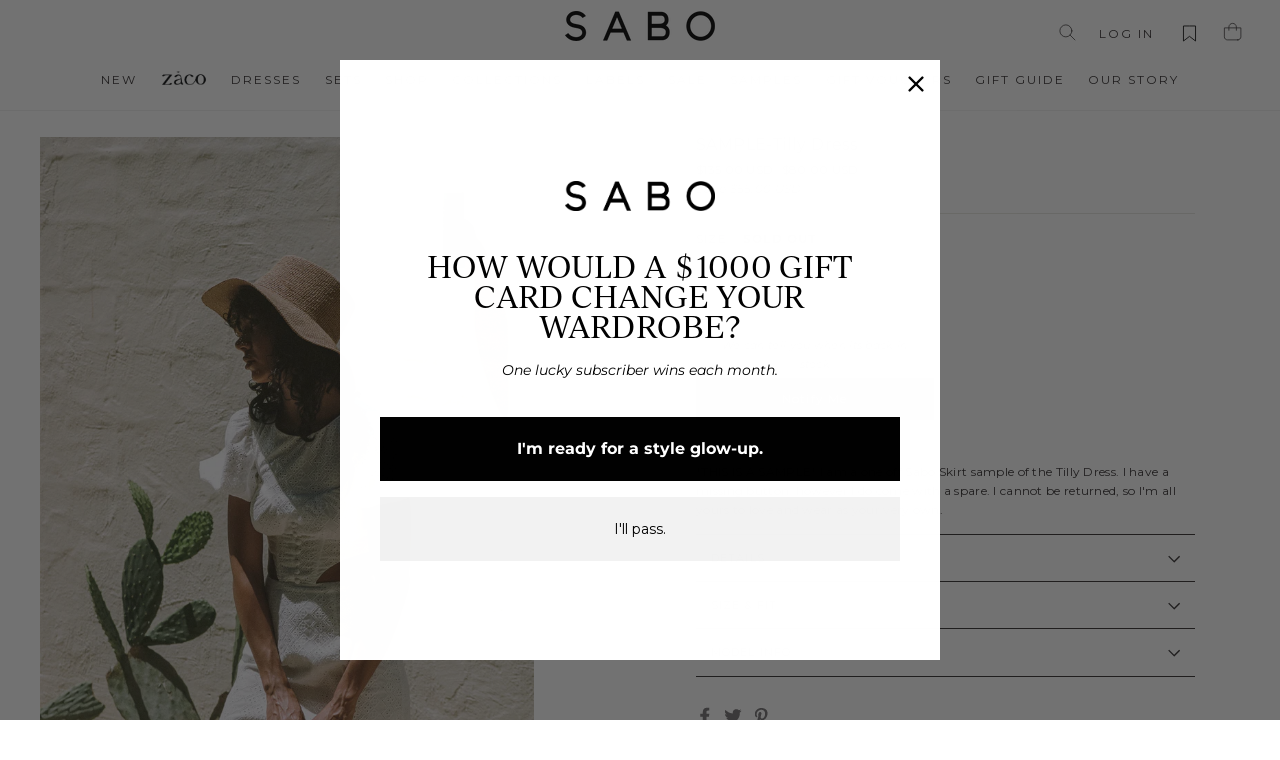

--- FILE ---
content_type: text/html; charset=utf-8
request_url: https://us.saboskirt.com/products/sample-tilly-dress
body_size: 102893
content:

<!doctype html>
<html class="no-js" lang="en-US">
<head >
<script>window.renderBetterAbTestTreatment = true;</script>

<script>document.documentElement.className = document.documentElement.className.replace("no-js","js");</script>

  
  
	

  
   
    <style id="layout_css">@charset "UTF-8";.rte a,.site-footer a,.text-link,.text-link:hover,a,a:hover,body,html{color:#332f30}button,input,select,textarea{-webkit-appearance:none;-moz-appearance:none}.slick-track,button,input[type=submit],label[for],select{cursor:pointer}.inline-list li,.rte address:last-child,.rte ol:last-child,.rte p:last-child,.rte table:last-child,.rte ul:last-child,.rte:last-child{margin-bottom:0}*,.slick-slider,:after,:before,input{box-sizing:border-box}body,html{padding:0;margin:0;background-color:#fff}.image-wrap img:not([role=presentation]),article,aside,details,figcaption,figure,footer,header,hgroup,main,nav,section,summary{display:block}audio,canvas,progress,video{display:inline-block;vertical-align:baseline}input[type=search]::-webkit-search-cancel-button,input[type=search]::-webkit-search-decoration{-webkit-appearance:none}.grid{list-style:none;padding:0;margin:0 0 0 -22px}.grid:after,.rte:after{content:"";display:table;clear:both}.grid__item{float:left;padding-left:22px;width:100%;min-height:1px}.grid--center{text-align:center}.grid--center .grid__item{float:none;display:inline-block;vertical-align:top;text-align:left}.hide,.is-hidden{display:none!important}.text-left{text-align:left!important}.text-center{text-align:center!important}.hidden-label,.icon__fallback-text,.variant-input-wrap input,.visually-hidden{clip:rect(0 0 0 0);clip:rect(0,0,0,0);overflow:hidden;position:absolute;height:1px;width:1px}html{-ms-touch-action:manipulation;touch-action:manipulation}.page-width{max-width:1500px;margin:0 auto;padding:0 17px}.table-wrapper,iframe,img{max-width:100%}.page-content{padding-top:25.5px;padding-bottom:25.5px}.main-content{display:block;min-height:300px}.hr--large,.hr--medium,.hr--small,hr{height:1px;border:0;border-top:1px solid #e8e8e1}.hr--small{margin:15px auto}.hr--large{margin:30px auto}body,button,input,select,textarea{font-size:12px;font-family:Montserrat,sans-serif;letter-spacing:.025em;line-height:1.6;-webkit-font-smoothing:antialiased;-webkit-text-size-adjust:100%;text-rendering:optimizeSpeed}body{font-weight:400}p{margin:0 0 15px}.table__title,b,strong,th{font-weight:700}.label,label:not(.variant__button-label){text-transform:uppercase;letter-spacing:.1em;font-size:12px}.label-info,label{display:block;margin-bottom:10px}.h1,.h2,.h3,.h4,.h5,.h6,h1,h2,h3,h4,h5,h6{display:block;margin:0 0 7.5px}.h1 a,.h2 a,.h3 a,.h4 a,.h5 a,.h6 a,h1 a,h2 a,h3 a,h4 a,h5 a,h6 a{text-decoration:none;font-weight:inherit}.h1,.h2,.h3,h1,h2,h3{font-family:Montserrat,sans-serif;font-weight:500;letter-spacing:.025em;line-height:1;text-transform:uppercase}.h1,h1{font-size:2rem}.h3,h3{font-size:1rem}.h4,.h5,.h6,h4,h5,h6{text-transform:uppercase;letter-spacing:.1em;font-size:11px}.collapsible-content .rte table td,.collapsible-content .rte table th{padding:6px 8px}ol,ul{margin:0 0 15px 30px;padding:0;text-rendering:optimizeLegibility}li{margin-bottom:.25em}.no-bullets{list-style:none;margin-left:0}.inline-list{padding:0;margin:0}.inline-list li{display:inline-block;vertical-align:middle}table{width:100%;border-spacing:1px;position:relative;border:0;background:#e8e8e1}.table-wrapper{overflow:auto;-webkit-overflow-scrolling:touch}td,th{border:0;text-align:left;padding:10px 15px;background:#fff}.text-link,a{text-decoration:none;background:0 0}.text-link{display:inline;border:0;background:0 0;padding:0;margin:0}.btn,.collapsibles-wrapper .spr-button,.collapsibles-wrapper .spr-summary-actions a,.rte .btn,.shopify-payment-button .shopify-payment-button__button--unbranded{line-height:1.5;text-decoration:none;text-align:center;white-space:normal;font-size:12px;text-transform:uppercase;letter-spacing:.1em;display:-ms-inline-flexbox;display:inline-flex;padding:calc(.5em - 1px) 1em;margin:0;width:auto;height:3.5em;min-width:90px;vertical-align:middle;-ms-flex-pack:center;justify-content:center;-ms-flex-align:center;align-items:center;cursor:pointer;border:1px solid transparent;-webkit-user-select:none;-moz-user-select:none;-ms-user-select:none;user-select:none;-webkit-appearance:none;-moz-appearance:none;border-radius:0;color:#fff;background:#332f30}.site-nav__icons,.site-nav__link{white-space:nowrap}.collapsible-trigger-btn,img[data-sizes=auto]{display:block;width:100%}.btn:hover,.collapsibles-wrapper .spr-button:hover,.collapsibles-wrapper .spr-summary-actions a:hover,.rte .btn:hover,.shopify-payment-button .shopify-payment-button__button--unbranded:hover{color:#fff;background-color:#332f30}.btn:not(.btn--secondary):not(.btn--tertiary):not(.btn--inverse),.collapsibles-wrapper .spr-button:not(.btn--secondary):not(.btn--tertiary):not(.btn--inverse),.collapsibles-wrapper .spr-summary-actions a:not(.btn--secondary):not(.btn--tertiary):not(.btn--inverse),.rte .btn:not(.btn--secondary):not(.btn--tertiary):not(.btn--inverse),.shopify-payment-button .shopify-payment-button__button--unbranded:not(.btn--secondary):not(.btn--tertiary):not(.btn--inverse){position:relative;overflow:hidden;transition:background .2s}.btn:not(.btn--secondary):not(.btn--tertiary):not(.btn--inverse):hover,.collapsibles-wrapper .spr-button:not(.btn--secondary):not(.btn--tertiary):not(.btn--inverse):hover,.collapsibles-wrapper .spr-summary-actions a:not(.btn--secondary):not(.btn--tertiary):not(.btn--inverse):hover,.rte .btn:not(.btn--secondary):not(.btn--tertiary):not(.btn--inverse):hover,.shopify-payment-button .shopify-payment-button__button--unbranded:not(.btn--secondary):not(.btn--tertiary):not(.btn--inverse):hover{background:#686062}.btn--full{width:100%;transition:none}.collapsible-trigger-btn{text-align:left;text-transform:uppercase;letter-spacing:.1em;font-weight:500;font-size:11px;padding:15px 0}.site-nav__dropdown-link,.site-nav__dropdown-link-title,.site-nav__link{letter-spacing:2px;text-transform:uppercase}.collapsible-trigger-btn--borders{border-top:1px solid #332f30;border-bottom:0;padding:10px}.collapsible-trigger-btn--borders .collapsible-trigger__icon{right:10px}.collapsible-content+.collapsible-trigger-btn--borders{margin-top:-1px}.collapsible-trigger-btn--borders+.collapsible-content .collapsible-content__inner{font-size:11px;border-bottom:1px solid #332f30;border-top:0;padding:0 10px 10px}img{border:0}.drawer,.js-drawer-open,svg:not(:root){overflow:hidden}.image-wrap .animate-me,.image-wrap img:not([role=presentation]),.image-wrap svg,.lazyload{opacity:0}.lazyloaded{opacity:1;transition:opacity .4s}.site-footer__linklist,form{margin:0}button{overflow:visible;background:0 0;border:none;display:inline-block}fieldset{border:1px solid #e8e8e1;padding:15px}input,select,textarea{border:1px solid #aaa;max-width:100%;padding:8px 10px;border-radius:0}input.disabled,input[disabled],select.disabled,select[disabled],textarea.disabled,textarea[disabled]{cursor:default}input[type=checkbox],input[type=radio]{margin:0 10px 0 0;padding:0;width:auto}input[type=radio]{-webkit-appearance:radio;-moz-appearance:radio}select{appearance:none;background-image:url(//cdn.shopify.com/s/files/1/0267/5979/0691/t/4/assets/ico-select.svg);background-repeat:no-repeat;background-position:right 10px center;background-color:transparent;background-size:11px;padding-right:28px;text-indent:.01px;text-overflow:"";color:inherit}.drawer,option{background-color:#fff}option{color:#000}.icon{-ms-flex-align:center;align-items:center;display:-ms-inline-flexbox;display:inline-flex;-ms-flex-pack:center;justify-content:center;width:20px;height:20px;fill:currentColor}svg.icon:not(.icon--full-color) circle,svg.icon:not(.icon--full-color) ellipse,svg.icon:not(.icon--full-color) g,svg.icon:not(.icon--full-color) line,svg.icon:not(.icon--full-color) path,svg.icon:not(.icon--full-color) polygon,svg.icon:not(.icon--full-color) polyline,svg.icon:not(.icon--full-color) rect,symbol.icon:not(.icon--full-color) circle,symbol.icon:not(.icon--full-color) ellipse,symbol.icon:not(.icon--full-color) g,symbol.icon:not(.icon--full-color) line,symbol.icon:not(.icon--full-color) path,symbol.icon:not(.icon--full-color) polygon,symbol.icon:not(.icon--full-color) polyline,symbol.icon:not(.icon--full-color) rect{fill:inherit;stroke:inherit}.icon-bag circle,.icon-bag ellipse,.icon-bag g,.icon-bag line,.icon-bag path,.icon-bag polygon,.icon-bag polyline,.icon-bag rect,.icon-cart circle,.icon-cart ellipse,.icon-cart g,.icon-cart line,.icon-cart path,.icon-cart polygon,.icon-cart polyline,.icon-cart rect,.icon-chevron-down circle,.icon-chevron-down ellipse,.icon-chevron-down g,.icon-chevron-down line,.icon-chevron-down path,.icon-chevron-down polygon,.icon-chevron-down polyline,.icon-chevron-down rect,.icon-close circle,.icon-close ellipse,.icon-close g,.icon-close line,.icon-close path,.icon-close polygon,.icon-close polyline,.icon-close rect,.icon-email circle,.icon-email ellipse,.icon-email g,.icon-email line,.icon-email path,.icon-email polygon,.icon-email polyline,.icon-email rect,.icon-filter circle,.icon-filter ellipse,.icon-filter g,.icon-filter line,.icon-filter path,.icon-filter polygon,.icon-filter polyline,.icon-filter rect,.icon-hamburger circle,.icon-hamburger ellipse,.icon-hamburger g,.icon-hamburger line,.icon-hamburger path,.icon-hamburger polygon,.icon-hamburger polyline,.icon-hamburger rect,.icon-search circle,.icon-search ellipse,.icon-search g,.icon-search line,.icon-search path,.icon-search polygon,.icon-search polyline,.icon-search rect,.icon-user circle,.icon-user ellipse,.icon-user g,.icon-user line,.icon-user path,.icon-user polygon,.icon-user polyline,.icon-user rect{fill:none!important;stroke-width:3px;stroke:currentColor!important;stroke-linecap:miter;stroke-linejoin:miter}.drawer{display:none;position:fixed;-webkit-overflow-scrolling:touch;top:0;bottom:0;padding:0 15px 15px;max-width:95%;z-index:30;color:#332f30;box-shadow:0 0 150px #0000001a;transition:transform .25s cubic-bezier(.165,.84,.44,1)}.drawer--left{width:300px;left:-300px}.drawer--right{width:300px;right:-300px}.animation-delay-3{animation-delay:.18s!important}.animation-delay-6{animation-delay:.36s!important}.animation-delay-9{animation-delay:.54s!important}.animation-delay-12{animation-delay:.72s!important}.animation-delay-15{animation-delay:.9s!important}.animation-delay-18{animation-delay:1.08s!important}.image-wrap{background:rgba(0,0,0,0);overflow:hidden}.aos-animate .image-wrap .animate-me,.aos-animate .image-wrap .lazyloaded:not([role=presentation]),.aos-animate .image-wrap svg{animation:1s cubic-bezier(.26,.54,.32,1) forwards fade-in-small}.site-footer{padding-bottom:30px;background-color:#faf9f9}.site-footer .footer__collapsible{font-size:12px}.footer__item-padding .footer__collapsible{padding-bottom:0}.footer__title{color:#332f30;font-weight:500}.site-footer__linklist a{display:block;padding:4px 0}.footer__newsletter{position:relative;display:inline-block;max-width:300px;width:100%}.footer__newsletter-input{padding:10px 45px 10px 10px;background-color:#fff;color:#332f30;max-width:300px;width:100%}.footer__newsletter-input,.footer__newsletter-input:focus{border:1px solid #332f30}.footer__newsletter-input::-webkit-input-placeholder{color:#332f30;opacity:1}.footer__newsletter-btn{position:absolute;top:50%;transform:translateY(-50%);right:10px;color:#332f30;padding:0;line-height:1}.footer__newsletter-btn .icon{width:26px;height:24px}.footer__newsletter-btn-label{display:none;font-size:11px}.rte{margin-bottom:7.5px}.grid-product__container,.rte address,.rte ol,.rte p,.rte table,.rte ul,.rte>div{margin-bottom:15px}.rte table{table-layout:fixed}.rte a,.rte-setting a{text-decoration:none;border-bottom:1px solid #d6ba88;position:relative}.header-layout{display:-ms-flexbox;display:flex;-ms-flex-pack:justify;justify-content:space-between}.columns.is-vcentered,.header-item,.header-layout--center{-ms-flex-align:center;align-items:center}.header-item{display:-ms-flexbox;display:flex;-ms-flex:1 1 auto;flex:1 1 auto}.header-item--logo{-ms-flex:0 0 auto;flex:0 0 auto}.header-item--icons{-ms-flex-pack:end;justify-content:flex-end;-ms-flex:0 1 auto;flex:0 1 auto}.header-layout[data-logo-align=center] .header-item--icons,.header-layout[data-logo-align=center] .header-item--navigation{-ms-flex:1 1 130px;flex:1 1 130px}.header-item--left .site-nav{margin-left:-12px}.header-item--icons .site-nav{margin-right:-12px}.site-header{position:relative;padding:7px 0;background:#fff;border-bottom:1px solid #f2f2f2}.site-header--stuck{position:fixed;left:0;right:0;top:0;transform:translate3d(0,-100%,0);transition:none;z-index:20}.site-header--opening{transform:translateZ(0);transition:transform .4s cubic-bezier(.165,.84,.44,1)}.site-header__logo{margin:10px 0;display:block;font-size:30px}.header-layout[data-logo-align=center] .site-header__logo{margin-left:auto;margin-right:auto;text-align:center}.site-header__logo a{max-width:100%}.site-header__logo a,.site-header__logo a:hover{text-decoration:none}.grid-product__link,.site-header__logo img,.slick-initialized .slick-slide,.slick-slide img{display:block}.header-layout[data-logo-align=center] .site-header__logo img{margin-left:auto;margin-right:auto}.site-header__logo-link{display:-ms-flexbox;display:flex;-ms-flex-align:center;align-items:center}.announcement-link,.announcement-link:active,.announcement-link:hover,.footer-copyright,.header-logo a,.site-header__logo a,.site-header__logo-link,.site-header__logo-link:hover{color:#332f30}.header-sticky-wrapper,.product-image-main,.product__thumbs{position:relative}.site-header__search,.site-header__search-container{position:absolute;z-index:28;transition:.3s cubic-bezier(0,0,.38,1);right:0;left:0}.site-header__search-container{bottom:200%;height:100%;overflow:hidden}.site-header__search{top:0;bottom:0;display:-ms-flexbox;display:flex;transform:translate3d(0,-110%,0);background-color:#fff;color:#332f30}.site-header__search .page-width{-ms-flex:1 1 100%;flex:1 1 100%;display:-ms-flexbox;display:flex;-ms-flex-align:stretch;align-items:stretch}.site-header__search-form{-ms-flex:1 1 auto;flex:1 1 auto;display:-ms-flexbox;display:flex}.site-header__search-input{border:0;width:100px;-ms-flex:1 1 auto;flex:1 1 auto}.site-header__search-btn{padding:0 15px}.section-header{margin-bottom:1.5em}.section-header__title{margin-bottom:0;font-size:1.5em}.site-nav{margin:0}.text-center .site-navigation{margin:0 auto}.site-nav__item{position:relative;display:inline-block;margin:0}.site-nav__link{display:inline-block;vertical-align:middle;text-decoration:none;padding:7.5px 15px;color:#332f30;font-weight:500}.site-nav__link:hover{color:#000}.site-nav--has-dropdown>.site-nav__link{position:relative;z-index:6}.site-nav--has-dropdown{z-index:6}.site-nav--has-dropdown.is-focused>a,.site-nav--has-dropdown:hover>a{color:#332f30!important;background-color:#fff;opacity:1;transition:none}.site-nav--has-dropdown.is-focused>a:after,.site-nav--has-dropdown.is-focused>a:before,.site-nav--has-dropdown:hover>a:after,.site-nav--has-dropdown:hover>a:before{border:3px solid transparent;border-top:3px solid #332f30;border-right:3px solid #332f30;content:" ";display:block;margin-left:-.4375em;pointer-events:none;position:absolute;top:92%;left:50%;transform:rotate(-45deg);transform-origin:center}.site-nav__link--icon{padding-left:12px;padding-right:12px}.site-nav .megamenu .grid .grid__item{width:12em}.site-nav .megamenu .grid .grid__item.feature{margin-top:2.5em;min-width:300px;text-align:center;text-transform:uppercase}.site-nav .megamenu .grid .grid__item.wide{width:20em}.site-nav__dropdown{position:absolute;left:0;margin:0;z-index:5;display:block;visibility:hidden;background-color:#fff;min-width:100%;padding:10px 0 5px;border-top:1px solid #332f30;border-bottom:1px solid #f2f2f2}.collapsibles-wrapper--border-bottom,.site-nav__dropdown-link-title{border-bottom:1px solid #332f30}.is-focused>.site-nav__dropdown,.site-nav--has-dropdown:hover .site-nav__dropdown{display:block;visibility:visible;transform:translateZ(0);transition:.3s cubic-bezier(.2,.06,.05,.95)}.site-nav__deep-dropdown,.site-nav__dropdown a{background-color:#fff}.site-nav__dropdown-link-title{margin-bottom:.5em;font-weight:500;font-size:12px}.cart-link,.slick-list,.slick-slider{position:relative;display:block}.cart-link__bubble,.modal,.product-single__variants{display:none}.megamenu{padding:39px 0;line-height:1.8;opacity:0}.aos-animate .product__thumb-play,.is-focused>.megamenu,.is-focused>.megamenu .appear-animation,.modal,.product__thumb-item.slick-current,.product__thumb-item:hover,.site-nav--has-dropdown:hover .megamenu,.site-nav--has-dropdown:hover .megamenu .appear-animation{opacity:1}.site-nav--is-megamenu.site-nav__item{position:static}.modal{bottom:0;left:0;overflow:hidden;position:fixed;right:0;top:0;z-index:25;color:#fff;-ms-flex-align:center;align-items:center;-ms-flex-pack:center;justify-content:center}.collapsible-trigger{color:inherit;position:relative}.collapsible-trigger__icon{display:block;position:absolute;right:0;top:50%;width:10px;height:10px;transform:translateY(-50%)}.collapsible-trigger__icon .icon{display:block;width:10px;height:10px;transition:.1s ease-in}.collapsible-trigger.is-open .collapsible-trigger__icon>.icon-chevron-down{transform:scaleY(-1)}.collapsible-content{transition:opacity .3s cubic-bezier(.25,.46,.45,.94),height .3s cubic-bezier(.25,.46,.45,.94)}.collapsible-content.is-open{visibility:visible;opacity:1;transition:opacity 1s cubic-bezier(.25,.46,.45,.94),height .35s cubic-bezier(.25,.46,.45,.94)}.collapsible-content--all{visibility:hidden;overflow:hidden;-webkit-backface-visibility:hidden;backface-visibility:hidden;opacity:0;height:0}.collapsible-content--all .collapsible-content__inner{transform:translateY(40px)}.collapsible-content__inner{transition:transform .3s cubic-bezier(.25,.46,.45,.94)}.is-open .collapsible-content__inner{transform:translateY(0);transition:transform .5s cubic-bezier(.25,.46,.45,.94)}.pswp{display:none;position:absolute;width:100%;height:100%;left:0;top:0;overflow:hidden;-ms-touch-action:none;touch-action:none;z-index:1500;-webkit-text-size-adjust:100%;-webkit-backface-visibility:hidden;outline:0}.slick-slider{-webkit-touch-callout:none;-webkit-user-select:none;-moz-user-select:none;-ms-user-select:none;user-select:none;-ms-touch-action:pan-y;touch-action:pan-y;-webkit-tap-highlight-color:transparent}.slick-list{overflow:hidden;margin:0;padding:0}.slick-slider .slick-list,.slick-slider .slick-track{transform:translateZ(0)}.slick-track{position:relative;left:0;top:0;display:block;cursor:-webkit-grab}.slick-track:after,.slick-track:before{content:"";display:table}.slick-track:after{clear:both}.slick-loading .slick-slide,.slick-loading .slick-track{visibility:hidden}.slick-slide{float:left;height:100%;min-height:1px;display:none}.slick-vertical .slick-slide{display:block;height:auto}::-webkit-input-placeholder{color:inherit;opacity:.5}input,select,textarea{background-color:inherit;color:inherit}input.disabled,input[disabled],select.disabled,select[disabled],textarea.disabled,textarea[disabled]{background-color:#f6f6f6;border-color:transparent}.social-sharing .icon{height:18px;width:18px}.social-sharing__link{display:inline-block;color:#757374;border-radius:2px;margin:0 10px 0 0;height:18px;line-height:18px;text-decoration:none;font-weight:400}.social-sharing__link:last-child{margin-right:0}.social-sharing__title{font-size:11px;display:none;vertical-align:middle;height:18px;line-height:18px;padding-right:15px;padding-left:3px}.index-section{margin:25.5px 0}.index-section--small{margin:18px 0}.site-nav__dropdown-link{display:block;padding:8px 15px;font-weight:500}.grid-product__title--heading,.variant-input-wrap label{font-family:Montserrat,sans-serif;letter-spacing:.025em;font-size:12px}.megamenu .site-nav__dropdown-link{padding:1px 0}.variant-input-wrap{border:0;padding:0;margin:0 0 20px;position:relative}.variant-input-wrap label{line-height:1.6;position:relative;display:inline-block;font-weight:400;padding:7px 15px;margin:0 8px 12px 0;background-color:#f2f2f2}.variant-input-wrap label.disabled{opacity:.5;background-color:gray}.variant-input-wrap label.disabled:before{position:absolute;content:"";left:50%;top:0;bottom:0;border-left:1px solid;border-color:#000;transform:rotate(45deg)}.variant-input-wrap label:after{content:"";position:absolute;top:0;left:0;right:0;bottom:0;border:1px solid #f2f2f2;z-index:1}.variant-input-wrap input[type=radio]:checked+label{border-color:#332f30;background-color:#332f30;color:#fff}.variant-input-wrap input[type=radio]:checked+label:after{color:#332f30;border-width:2px;border-color:#686062}.variant-wrapper{margin-bottom:-12px}.grid-product__image,.product__photos img{margin:0 auto;width:100%}.variant__label[for]{display:block;margin-bottom:10px;cursor:default}.grid-product__content{position:relative;text-align:left}.grid-product__title--heading{line-height:1;text-transform:uppercase;font-weight:500;text-transform:unset}.grid-product__image-mask{position:relative;overflow:hidden}.grid-product__image{display:block}.grid-product__actual-price,.product__price{margin-right:5px}.grid-product__secondary-image{position:absolute;top:0;left:0;right:0;bottom:0;background-repeat:no-repeat;background-size:cover;background-position:50%;opacity:0;background-color:#fff}.grid-product__meta{position:relative;padding:10px 0 6px;line-height:1.6;min-height:4.5em}.grid-product__brand{letter-spacing:.1em;color:#d6ba88;font-weight:400;font-family:Cormorant Garamond;letter-spacing:1px}.grid-product__brand,.grid-product__new-arrival{font-size:11px;text-transform:uppercase;margin-top:3px}.grid-product__new-arrival{letter-spacing:.1em;font-weight:700;font-style:italic;color:#a7be98;letter-spacing:2px;margin-bottom:5px}.grid-product__price{font-size:11px;color:#1c1d1d;margin-top:3px;font-weight:500}.grid-product__sticker .container{position:absolute;bottom:0;left:0;z-index:1;width:100%}.grid-product__sticker .container .narrow{width:60px}.grid-product__tag{font-size:11px;position:absolute;background-color:#000;color:#fff;z-index:1;transition:opacity .4s}.quick-product__btn{font-weight:500;font-size:11px;position:absolute;bottom:0;right:0;left:0;z-index:2;background-color:#fff;color:#000;overflow:hidden;padding:10px 5px;text-align:center;cursor:pointer;opacity:0;text-transform:uppercase;transform:translateY(20px);transition:opacity .15s,transform .15s ease-out,background .3s}.announcement-bar{font-size:12px;position:relative;text-align:center;background-color:#faf9f9;color:#332f30;padding:10px 0}.model,.product-single__meta .rte{text-align:left}.announcement-slider__slide{display:none;position:relative;overflow:hidden;padding:0 5px}.announcement-link,.announcement-link-text,.announcement-slider__slide:first-child,.announcement-text{display:block}.product-single__meta{padding-right:45px;padding-left:45px}.product-single__meta .social-sharing{margin-top:15px}.product-single__title{margin-bottom:5px;word-wrap:break-word;font-size:16px;text-transform:capitalize}.product-single__description,.product-single__form{margin-bottom:30px}.product__video-wrapper{position:relative;overflow:hidden;max-width:100%;padding-bottom:100%;height:auto;background-color:#0000}.product__video{position:absolute;top:0;left:0;width:100%;height:100%}.product__photos--beside{display:-ms-flexbox;display:flex;width:100%}.product__photos a,.product__photos img{display:block;max-width:100%}.photo-zoom-link{position:relative;background-color:#fff}.photo-zoom-link--enable{cursor:zoom-in}.product__main-photos{position:relative;overflow:hidden;-ms-flex:1 1 auto;flex:1 1 auto}.product__main-photos .secondary-slide:not(.slick-slide),.product__main-photos img{display:none}.product__main-photos .slick-initialized img,.product__main-photos .starting-slide img{display:block}.product__thumbs--beside{-ms-flex:0 0 60px;flex:0 0 60px;max-width:60px;margin-left:8.5px}.product__thumbs--beside .slick-list{min-height:100%}.product__thumb-item{opacity:.35;transition:opacity .2s}.product__thumbs--beside .product__thumb-item{margin-bottom:8.5px}.product__thumb{position:relative;display:block;cursor:pointer}.product__thumb-play{position:absolute;top:50%;left:50%;transform:translate(-50%,-50%);background-color:#332f30;border-radius:100px;padding:7px;z-index:1;opacity:0;transition:opacity .5s;font-size:0}.product__thumb-play .icon{fill:#fff;width:24px;height:24px}.product__price{color:#1c1d1d}.product__price-savings{color:#3c3c3c;font-style:italic;white-space:nowrap;margin:0}.product__inventory{font-size:11px;font-style:italic;margin:5px 0}.model{-ms-flex-align:start;align-items:flex-start;display:-ms-flexbox;display:flex}.model-image,.model-info{-ms-flex-preferred-size:auto;flex-basis:auto;-ms-flex-positive:0;flex-grow:0;-ms-flex-negative:0;flex-shrink:0}.model-image{margin-right:1rem}.is-uppercase{text-transform:uppercase!important}.column{display:block;-ms-flex-preferred-size:0;flex-basis:0;-ms-flex-positive:1;flex-grow:1;-ms-flex-negative:1;flex-shrink:1;padding:.75rem}.columns.is-mobile>.column.is-narrow{-ms-flex:none;flex:none}.columns{margin-left:-.75rem;margin-right:-.75rem;margin-top:-.75rem}.columns:last-child{margin-bottom:-.75rem}.columns:not(:last-child){margin-bottom:.75rem}.columns.is-mobile{display:-ms-flexbox;display:flex}.columns.is-multiline{-ms-flex-wrap:wrap;flex-wrap:wrap}.is-divider,.is-divider-vertical{display:block;position:relative;border-top:1px solid #dbdbdb;height:1px;margin:2rem 0;text-align:center}.svg-inline{display:inline-block;font-size:inherit;height:1em;vertical-align:-.125em}.svg-inline,.svg-inline:not(:root){overflow:visible}.svg-inline.is-1x{font-size:1.5em}.svg-inline.is-3x{font-size:3em}.svg-inline.is-width-16{width:1em}.spinner{min-width:64px;min-height:64px;display:block;background:var(--ajaxLoaderUrl) no-repeat;background-position:50%}select[name=currency]{border:none;padding:0 2em 0 0;margin:0;font-size:1em}.site-footer{color:#332f30;font-size:12px}.footer-logo{display:block;max-width:42px;line-height:1;color:#fff}.footer-legal-links li:not(:last-child){margin-right:.5em}.footer-divider{margin:1.5rem 0}.footer-payments{opacity:.66;display:-ms-flexbox;display:flex;-ms-flex-pack:end;justify-content:flex-end}.footer-payments svg{filter:#7a7a7a;filter:grayscale(1)}.footer-payments-item{-ms-flex-negative:0;flex-shrink:0}.footer-payments-item:not(:last-child){margin-bottom:0;margin-right:.75rem}.product-single__meta .columns .btn{min-width:auto}.variant-input-wrap label.disabled:after{border-color:gray!important}.grid-product__sticker{position:absolute;top:64px;left:2px;font-size:75%}.grid-product__tag{top:7px;left:6px;height:52px;width:52px;line-height:17px;text-align:center;padding:10px!important;border-radius:50%;letter-spacing:1px;font-weight:500}@media only screen and (min-width:768px){.medium-up--one-half{width:50%}.medium-up--one-fifth{width:20%}.grid--uniform .medium-up--five-tenths:nth-child(odd),.grid--uniform .medium-up--four-eighths:nth-child(odd),.grid--uniform .medium-up--four-twelfths:nth-child(3n+1),.grid--uniform .medium-up--one-eighth:nth-child(8n+1),.grid--uniform .medium-up--one-fifth:nth-child(5n+1),.grid--uniform .medium-up--one-half:nth-child(odd),.grid--uniform .medium-up--one-quarter:nth-child(4n+1),.grid--uniform .medium-up--one-sixth:nth-child(6n+1),.grid--uniform .medium-up--one-third:nth-child(3n+1),.grid--uniform .medium-up--one-twelfth:nth-child(12n+1),.grid--uniform .medium-up--six-twelfths:nth-child(odd),.grid--uniform .medium-up--three-sixths:nth-child(odd),.grid--uniform .medium-up--three-twelfths:nth-child(4n+1),.grid--uniform .medium-up--two-eighths:nth-child(4n+1),.grid--uniform .medium-up--two-sixths:nth-child(3n+1),.grid--uniform .medium-up--two-twelfths:nth-child(6n+1){clear:both}.medium-up--hide{display:none!important}.page-width{padding:0 40px}.main-content{min-height:700px}.hr--large{margin:45px auto}.h1,.h2,.h3,.h4,.h5,.h6,h1,h2,h3,h4,h5,h6{margin:0 0 15px}.collapsible-trigger-btn--borders{padding:15px}.collapsible-trigger-btn--borders .collapsible-trigger__icon{right:15px}.collapsible-trigger-btn--borders+.collapsible-content .collapsible-content__inner,.site-footer input,.site-footer select,.site-footer textarea{font-size:11px}.drawer{padding:0 30px 30px}.drawer--right{width:400px;right:-400px}.site-footer{padding-top:60px;padding-bottom:60px}.footer__item-padding{padding-right:60px}.footer__title{margin-bottom:20px}.product__thumbs--beside .product__thumb-item,.rte{margin-bottom:15px}.rte address,.rte ol,.rte p,.rte table,.rte ul{margin-bottom:25px}.header-layout[data-logo-align=center] .header-item--logo{margin:0 20px}.site-header,.site-header--stuck{padding:10px 0}.site-header__search-form{padding:15px 0}.section-header{margin-bottom:1.5em}.collapsible-trigger__icon,.collapsible-trigger__icon .icon{width:12px;height:12px}.index-section,.index-section--small{margin:30px 0}.site-header__logo{text-align:left}.grid-product__container{margin-bottom:30px}.grid-product__tag{padding:7px 7px 7px 9px}.announcement-slider--compact .announcement-link-text,.announcement-slider--compact .announcement-text{display:inline}.product-single__meta .social-sharing{margin-top:30px}.product-single__title{margin-bottom:7.5px}.product__main-photos .slick-slide:not(.slick-current){opacity:0!important}.product__thumbs--beside{-ms-flex:0 0 80px;flex:0 0 80px;max-width:80px;margin-left:15px}.product__thumb-play .icon{width:30px;height:30px}.product__inventory{margin:7.5px 0}.column.is-narrow,.column.is-narrow-tablet{-ms-flex:none;flex:none}.columns:not(.is-desktop){display:-ms-flexbox;display:flex}.wish-list-button{display:none}.giftcard .image-wrap{margin:0 auto;max-width:100%!important}}@media only screen and (max-width:767px){.grid{margin-left:-17px}.grid__item{padding-left:17px}.small--one-whole{width:100%}.small--one-half{width:50%}.grid--uniform .small--five-tenths:nth-child(odd),.grid--uniform .small--four-eighths:nth-child(odd),.grid--uniform .small--four-twelfths:nth-child(3n+1),.grid--uniform .small--one-eighth:nth-child(8n+1),.grid--uniform .small--one-fifth:nth-child(5n+1),.grid--uniform .small--one-half:nth-child(odd),.grid--uniform .small--one-quarter:nth-child(4n+1),.grid--uniform .small--one-sixth:nth-child(6n+1),.grid--uniform .small--one-third:nth-child(3n+1),.grid--uniform .small--one-twelfth:nth-child(12n+1),.grid--uniform .small--six-twelfths:nth-child(odd),.grid--uniform .small--three-sixths:nth-child(odd),.grid--uniform .small--three-twelfths:nth-child(4n+1),.grid--uniform .small--two-eighths:nth-child(4n+1),.grid--uniform .small--two-sixths:nth-child(3n+1),.grid--uniform .small--two-twelfths:nth-child(6n+1){clear:both}.small--hide{display:none!important}.page-width--flush-small{padding:0}.rte table td,.rte table th{padding:6px 8px}.btn,.collapsibles-wrapper .spr-button,.collapsibles-wrapper .spr-summary-actions a,.rte .btn,.shopify-payment-button .shopify-payment-button__button--unbranded{padding:calc(.5em - 1px) 1em;font-size:12px}.collapsible-trigger-btn{padding:15px 0}.site-footer{overflow:hidden;padding-bottom:0;background:0 0}.site-footer .grid__item{padding-bottom:5px}.site-footer .grid__item:after{content:"";border-bottom:1px solid #332f30;opacity:.12;display:block}.site-footer .grid__item:first-child{padding-top:7.5px}.site-footer .grid__item:last-child:after,.site-footer button.footer__title{display:none}.footer__collapsible{padding:0 0 15px}.footer_collapsible--disabled{padding-top:15px}.header-item--left .site-nav{margin-left:-7.5px}.header-item--icons .site-nav{margin-right:-7.5px}.site-header__logo-link{margin:0 auto}.site-header__search .page-width{padding:0}.site-nav__link--icon{padding-left:5px!important;padding-right:5px!important}.grid-overflow-wrapper{overflow:hidden;overflow-x:scroll;-webkit-overflow-scrolling:touch;padding-bottom:20px}.grid-overflow-wrapper .grid{white-space:nowrap;display:-ms-flexbox;display:flex}.grid-overflow-wrapper .grid__item{width:39vw;-ms-flex:0 0 39vw;flex:0 0 39vw;display:inline-block;float:none;white-space:normal}.grid-overflow-wrapper .grid__item:first-child{margin-left:17px}.grid-overflow-wrapper .grid__item:last-child:after{content:"";display:inline-block;width:100%;margin-right:17px}.grid-overflow-wrapper .grid-product__content{margin-bottom:0}.grid-overflow-wrapper .grid-product__price,.grid-overflow-wrapper .grid__item{font-size:.75rem}[data-aos=overflow__animation]{transform:translate(100vw);transition:.8s cubic-bezier(.25,.46,.45,.94)}[data-aos=overflow__animation].aos-animate{transform:translate(0)}.page-content--product{padding-top:0}.product-single__meta{padding-right:0;padding-left:0;margin-top:15px}.product__main-photos{margin-left:-17px;margin-right:-17px}.product__main-photos .slick-list{padding-right:5%}.product__main-photos .slick-slide:not(.slick-current){position:relative}.product__main-photos .slick-slide:not(.slick-current):before{content:"";position:absolute;top:0;left:0;right:0;bottom:0;z-index:2}.product__main-photos .product-image-main{margin-right:4px}.site-footer .grid__item:nth-child(-n+4){width:50%;padding-top:40px;margin:0;height:18em}.site-footer .grid__item:nth-child(-n+4):after{content:"";border-bottom:none;display:none}.site-footer .grid__item:nth-child(n+3):nth-child(-n+4){height:14em}.site-footer .grid__item:nth-child(n+5):before{content:"";opacity:.12;display:block;width:100%;padding-top:20px}}@media only screen and (max-width:959px){input,select,textarea{font-size:16px}.site-nav__link{padding:7.5px}.header-layout--center .site-nav__link{padding-left:2px;padding-right:2px}.grid-product__sticker{top:3.5em}.wish-list-button{display:none}}@media screen and (max-width:1023px){.column.is-full-touch,.column.is-narrow-touch{-ms-flex:none;flex:none}.column.is-full-touch{width:100%}.footer-logo{margin:0 auto}.footer-payments{-ms-flex-pack:flex-start;justify-content:flex-start}}</style>

    
  <style id="main_css">@font-face {
    font-family: oke-reviews-icons;
    font-style: normal;
    font-weight: 400;
    src: url([data-uri]) format("truetype"),url([data-uri]) format("woff"),url([data-uri]#oke-reviews-icons) format("svg")
}
    .okeReviews {
    font-size: 14px;
    font-weight: 400;
    line-height: 1.6
}

.okeReviews *,.okeReviews :after,.okeReviews :before {
    box-sizing: border-box
}

.okeReviews h1,.okeReviews h2,.okeReviews h3,.okeReviews h4,.okeReviews h5,.okeReviews h6 {
    font-size: 1em;
    font-weight: 400;
    line-height: 1.4;
    margin: 0
}

.okeReviews p {
    line-height: 1.8;
    margin: 0 0 .75em
}

.okeReviews p:last-child {
    margin-bottom: 0
}

.okeReviews a {
    text-decoration: none
}

.okeReviews button {
    border-radius: 0;
    box-shadow: none;
    margin: 0;
    min-width: auto
}

.okeReviews button,.okeReviews input,.okeReviews select,.okeReviews textarea {
    font-family: inherit;
    font-size: 1em
}

.okeReviews article,.okeReviews aside {
    margin: 0
}
    .okeReviews .okeReviews-a11yText {
    border: 0;
    clip: rect(0 0 0 0);
    height: 1px;
    margin: -1px;
    overflow: hidden;
    padding: 0;
    position: absolute;
    width: 1px
}
    .okeReviews .okeReviews-avatar {
    background-color: #e5e5e5;
    background-size: cover;
    border-radius: 50%;
    display: table;
    position: relative
}

.okeReviews .okeReviews-avatar-image {
    border-radius: 50%;
    height: 100%;
    left: 0;
    object-fit: cover;
    position: absolute;
    top: 0;
    width: 100%
}

.okeReviews .okeReviews-avatar-placeholder {
    display: table-cell;
    font-size: 2em;
    text-align: center;
    vertical-align: middle
}

.okeReviews .okeReviews-avatar--reviewer {
    height: 5.7em;
    width: 5.7em
}
    .okeReviews .okeReviews-avatar--facebook:after,.okeReviews .okeReviews-avatar--google:after,.okeReviews .okeReviews-avatar--instagram:after {
    bottom: 0;
    position: absolute;
    right: 0
}
    .okeReviews .okeReviews-avatar--facebook:after,.okeReviews .okeReviews-avatar--google:after {
    content: "";
    display: inline-block;
    height: 1.7em;
    margin-top: -.15em;
    vertical-align: middle;
    width: 1.7em
}

.okeReviews .okeReviews-avatar--facebook:after {
    background: transparent;
    background-image: url(../icons/avatar-facebook.svg);
    background-position: 50%;
    background-repeat: no-repeat;
    background-size: 1.7em
}
    .okeReviews .okeReviews-badge {
    background: #525252;
    color: #fff;
    display: inline-block;
    font-weight: 700;
    padding: .25em .7em
}

.okeReviews .okeReviews-badge--large {
    font-size: 1.143em
}

.okeReviews .okeReviews-badge--rating {
    background: #ffb829
}

.okeReviews .okeReviews-badge--recommended {
    background: #83cc1c
}
    .okeReviews .okeReviews-button {
    background: transparent;
    border: 1px solid #ccc;
    color: #525252;
    cursor: pointer;
    margin: 0;
    padding: .5em 1em;
    width: auto
}

    .okeReviews .okeReviews-filters.is-okeReviews-hidden,.okeReviews .okeReviews-filters .is-okeReviews-hidden,.okeReviews .okeReviews-filterToggle.is-okeReviews-hidden,.okeReviews .okeReviews-filterToggle .is-okeReviews-hidden {
    display: none
}

.okeReviews .okeReviews-filterToggle {
    position: relative
}
    .okeReviews .okeReviews-filterToggle {
    line-height: inherit;
    width: 100%
}
    .okeReviews .is-okeReviews-reviewsWidget-large .okeReviews-filterToggle,.okeReviews .is-okeReviews-reviewsWidget-medium .okeReviews-filterToggle {
    margin-bottom: 0;
    width: auto
}
    .okeReviews .okeReviews-lazyPoweredBy,.okeReviews .okeReviews-poweredBy {
    background-position: 0;
    background-repeat: no-repeat;
    background-size: contain;
    display: block;
    height: 24px;
    line-height: 0;
    opacity: .6;
    transition: opacity .3s ease;
    width: 101px;
    will-change: opacity
}
    .okeReviews .okeReviews-lazyPoweredBy.is-okeReviews-lazyLoaded,.okeReviews .okeReviews-poweredBy {
    background-image: url(../images/powered-by-okendo-logo-only.svg)
}
    .okeReviews .okeReviews-qandaWidget.is-okeReviews-qandaWidget-large .okeReviews-lazyPoweredBy,.okeReviews .okeReviews-qandaWidget.is-okeReviews-qandaWidget-large .okeReviews-poweredBy,.okeReviews .okeReviews-qandaWidget.is-okeReviews-qandaWidget-medium .okeReviews-lazyPoweredBy,.okeReviews .okeReviews-qandaWidget.is-okeReviews-qandaWidget-medium .okeReviews-poweredBy,.okeReviews .okeReviews-qandaWidget.is-okeReviews-reviewsWidget-large .okeReviews-lazyPoweredBy,.okeReviews .okeReviews-qandaWidget.is-okeReviews-reviewsWidget-large .okeReviews-poweredBy,.okeReviews .okeReviews-qandaWidget.is-okeReviews-reviewsWidget-medium .okeReviews-lazyPoweredBy,.okeReviews .okeReviews-qandaWidget.is-okeReviews-reviewsWidget-medium .okeReviews-poweredBy,.okeReviews .okeReviews-reviewsWidget.is-okeReviews-qandaWidget-large .okeReviews-lazyPoweredBy,.okeReviews .okeReviews-reviewsWidget.is-okeReviews-qandaWidget-large .okeReviews-poweredBy,.okeReviews .okeReviews-reviewsWidget.is-okeReviews-qandaWidget-medium .okeReviews-lazyPoweredBy,.okeReviews .okeReviews-reviewsWidget.is-okeReviews-qandaWidget-medium .okeReviews-poweredBy,.okeReviews .okeReviews-reviewsWidget.is-okeReviews-reviewsWidget-large .okeReviews-lazyPoweredBy,.okeReviews .okeReviews-reviewsWidget.is-okeReviews-reviewsWidget-large .okeReviews-poweredBy,.okeReviews .okeReviews-reviewsWidget.is-okeReviews-reviewsWidget-medium .okeReviews-lazyPoweredBy,.okeReviews .okeReviews-reviewsWidget.is-okeReviews-reviewsWidget-medium .okeReviews-poweredBy {
    width: 180px
}

.okeReviews .okeReviews-qandaWidget.is-okeReviews-qandaWidget-large .okeReviews-lazyPoweredBy.is-okeReviews-lazyLoaded,.okeReviews .okeReviews-qandaWidget.is-okeReviews-qandaWidget-large .okeReviews-poweredBy,.okeReviews .okeReviews-qandaWidget.is-okeReviews-qandaWidget-medium .okeReviews-lazyPoweredBy.is-okeReviews-lazyLoaded,.okeReviews .okeReviews-qandaWidget.is-okeReviews-qandaWidget-medium .okeReviews-poweredBy,.okeReviews .okeReviews-qandaWidget.is-okeReviews-reviewsWidget-large .okeReviews-lazyPoweredBy.is-okeReviews-lazyLoaded,.okeReviews .okeReviews-qandaWidget.is-okeReviews-reviewsWidget-large .okeReviews-poweredBy,.okeReviews .okeReviews-qandaWidget.is-okeReviews-reviewsWidget-medium .okeReviews-lazyPoweredBy.is-okeReviews-lazyLoaded,.okeReviews .okeReviews-qandaWidget.is-okeReviews-reviewsWidget-medium .okeReviews-poweredBy,.okeReviews .okeReviews-reviewsWidget.is-okeReviews-qandaWidget-large .okeReviews-lazyPoweredBy.is-okeReviews-lazyLoaded,.okeReviews .okeReviews-reviewsWidget.is-okeReviews-qandaWidget-large .okeReviews-poweredBy,.okeReviews .okeReviews-reviewsWidget.is-okeReviews-qandaWidget-medium .okeReviews-lazyPoweredBy.is-okeReviews-lazyLoaded,.okeReviews .okeReviews-reviewsWidget.is-okeReviews-qandaWidget-medium .okeReviews-poweredBy,.okeReviews .okeReviews-reviewsWidget.is-okeReviews-reviewsWidget-large .okeReviews-lazyPoweredBy.is-okeReviews-lazyLoaded,.okeReviews .okeReviews-reviewsWidget.is-okeReviews-reviewsWidget-large .okeReviews-poweredBy,.okeReviews .okeReviews-reviewsWidget.is-okeReviews-reviewsWidget-medium .okeReviews-lazyPoweredBy.is-okeReviews-lazyLoaded,.okeReviews .okeReviews-reviewsWidget.is-okeReviews-reviewsWidget-medium .okeReviews-poweredBy {
    background-image: url(../images/powered-by-okendo.svg)
}
    .okeReviews .is-okeReviews-imageLoading {
    animation: imageLoadingAnimation 1.5s ease infinite;
    background: linear-gradient(90deg,#fcfcfd 30%,#f4f4f6 50%,#fcfcfd 70%);
    background-size: 200% 100%;
    border: 1px solid #d3d4dd
}
    .okeReviews .okeReviews-review {
    color: #525252;
    padding: 0
}

.okeReviews .okeReviews-review-primary,.okeReviews .okeReviews-review-side {
    border: 1px solid #ccc;
    padding: 1em
}

.okeReviews .okeReviews-review-side {
    border-bottom: 0
}

.okeReviews .okeReviews-review-reviewer {
    margin-bottom: 1em
}

.okeReviews .okeReviews-review-reviewer-product,.okeReviews .okeReviews-review-reviewer-product-details,.okeReviews .okeReviews-review-reviewer-profile,.okeReviews .okeReviews-review-reviewer-profile-details {
    width: 100%
}

.okeReviews .okeReviews-review-reviewer-profile {
    border-bottom: 1px solid #ccc;
    display: table;
    margin-bottom: 1em;
    padding-bottom: 1em
}

.okeReviews .okeReviews-review-reviewer-profile-avatar {
    width: 5.7em
}

.okeReviews .okeReviews-review-reviewer-profile-avatar,.okeReviews .okeReviews-review-reviewer-profile-details {
    display: table-cell
}

.okeReviews .okeReviews-review-reviewer-profile-details {
    padding: .5em 0 0 1em;
    vertical-align: top
}

.okeReviews .okeReviews-review-reviewer-profile-status {
    color: #707070;
    margin-top: .5em
}

.okeReviews .okeReviews-review-reviewer-profile-status--verified {
    color: #83cc1c
}

.okeReviews .okeReviews-review-reviewer-profile-status--verified:before {
    content: "\E8E5";
    display: inline-block;
    font-family: oke-reviews-icons;
    font-size: 1.25em;
    -webkit-font-smoothing: antialiased;
    font-style: normal;
    font-variant: normal;
    font-weight: 400;
    line-height: 1;
    margin-top: -.15em;
    speak: none;
    text-transform: none;
    vertical-align: middle;
    margin-right: .25em
}
    .okeReviews .okeReviews-review-recommendation {
    margin-bottom: 1em
}

.okeReviews .okeReviews-review-recommendation--yes:before {
    content: "\E8DC";
    display: inline-block;
    font-family: oke-reviews-icons;
    font-size: 1.25em;
    -webkit-font-smoothing: antialiased;
    font-style: normal;
    font-variant: normal;
    font-weight: 400;
    line-height: 1;
    margin-top: -.15em;
    speak: none;
    text-transform: none;
    vertical-align: middle;
    color: #83cc1c;
    margin-right: .25em
}
    .okeReviews .okeReviews-review-meta {
    margin-bottom: 1em
}

.okeReviews .okeReviews-review-date {
    color: #707070;
    float: right
}

.okeReviews .okeReviews-review-starRating {
    display: inline-block
}

.okeReviews .okeReviews-review-main {
    margin-bottom: 2em
}
    .okeReviews .okeReviews-review-main-heading {
    font-size: 1.25em;
    font-weight: 700;
    margin-bottom: .5em
}

.okeReviews .okeReviews-review-main-content-loader {
    display: none;
    font-weight: 700;
    margin-top: 1em
}

.okeReviews .okeReviews-review-main-content-readMore,.okeReviews .okeReviews-review-main-content-untruncate {
    background: transparent;
    border: none;
    color: currentColor;
    cursor: pointer;
    display: none;
    font-weight: 700;
    margin-top: 1em;
    padding: 0;
    text-decoration: underline
}
    .okeReviews .okeReviews-reviews-controls {
    display: -ms-flexbox;
    display: flex;
    -ms-flex-flow: column wrap;
    flex-flow: column wrap;
    -ms-flex-pack: end;
    justify-content: flex-end;
    padding-bottom: 1.5em;
    perspective: 100px;
    position: relative;
    text-align: right;
    z-index: 1
}

.okeReviews .okeReviews-reviews-controls-filters {
    margin-bottom: 1em;
    text-align: left
}

.okeReviews .okeReviews-reviews-controls-sort {
    -ms-flex-negative: 0;
    flex-shrink: 0;
    margin-left: auto;
    -ms-flex-order: 1;
    order: 1;
    white-space: nowrap
}

.okeReviews .okeReviews-reviews-controls-reviewCount {
    color: #707070;
    margin-bottom: .5em
}

.okeReviews .okeReviews-reviews-controls-select {
    display: inline-block
}

.okeReviews .okeReviews-reviews-review {
    margin-bottom: 2em
}

.okeReviews .okeReviews-reviews-review:last-child {
    margin-bottom: 0
}

.okeReviews .okeReviews-reviews-footer {
    margin-top: 2em;
    perspective: 100px;
    position: relative;
    text-align: center
}

.okeReviews .okeReviews-reviews-footer:before {
    background: #ccc;
    content: "";
    display: block;
    height: 1px;
    left: 0;
    position: absolute;
    top: 0;
    width: 100%
}

.okeReviews .okeReviews-reviews-footer.is-okeReviews-hidden {
    display: none
}

.okeReviews .is-okeReviews-reviewsWidget-large .okeReviews-reviews-controls,.okeReviews .is-okeReviews-reviewsWidget-medium .okeReviews-reviews-controls {
    -ms-flex-align: center;
    align-items: center;
    -ms-flex-flow: row wrap;
    flex-flow: row wrap
}

.okeReviews .is-okeReviews-reviewsWidget-large .okeReviews-reviews-controls-sort,.okeReviews .is-okeReviews-reviewsWidget-medium .okeReviews-reviews-controls-sort {
    -ms-flex-order: unset;
    order: unset
}

.okeReviews .is-okeReviews-reviewsWidget-large .okeReviews-reviews-controls-filters,.okeReviews .is-okeReviews-reviewsWidget-medium .okeReviews-reviews-controls-filters {
    -ms-flex-preferred-size: 100%;
    flex-basis: 100%;
    margin-bottom: 0
}

.okeReviews .okeReviews-reviewsAggregate {
    color: #525252
}

.okeReviews .okeReviews-reviewsAggregate-primary,.okeReviews .okeReviews-reviewsAggregate-side {
    border: 1px solid #ccc;
    padding: 1em
}

.okeReviews .okeReviews-reviewsAggregate-side {
    border-bottom: 0
}

.okeReviews .okeReviews-reviewsAggregate-summary-rating {
    margin-bottom: .5em
}

.okeReviews .okeReviews-reviewsAggregate-summary-rating-starRating,.okeReviews .okeReviews-reviewsAggregate-summary-rating-value {
    display: inline-block;
    vertical-align: middle
}

.okeReviews .okeReviews-reviewsAggregate-summary-rating-starRating {
    margin-left: .25em
}

.okeReviews .okeReviews-reviewsAggregate-summary-total {
    color: #707070
}

.okeReviews .okeReviews-reviewsAggregate-ratingDistribution {
    margin-top: 1em;
    max-width: 17em
}

.okeReviews .okeReviews-reviewsAggregate-recommends-badge {
    margin-right: .25em
}
    .okeReviews .okeReviews-reviewsAggregate-mod {
    display: block;
    margin-top: 1.75em
}

.okeReviews .okeReviews-reviewsAggregate-mod-itm {
    display: block
}
    .okeReviews .okeReviews-reviewsAggregate-mod-itm--medAgg {
    max-width: 210px
}
    .okeReviews .okeReviews-reviewsWidget.is-okeReviews-reviewsWidget-large .okeReviews-reviewsAggregate-mod {
    display: table
}

.okeReviews .okeReviews-reviewsWidget.is-okeReviews-reviewsWidget-large .okeReviews-reviewsAggregate-mod-itm {
    display: table-cell;
    vertical-align: top
}
    .okeReviews .okeReviews-reviewsSummary,.okeReviews .okeReviews-reviewsSummary-ratingCount,.okeReviews .okeReviews-reviewsSummary-starRating {
    display: inline-block
}

.okeReviews .okeReviews-reviewsSummary-starRating {
    margin-right: .25em
}

.okeReviews .okeReviews-reviewsSummary-ratingCount {
    margin: .25em 0;
    vertical-align: middle
}

.okeReviews .okeReviews-reviewsSummary.is-okeReviews-clickable {
    cursor: pointer
}
    .okeReviews .okeReviews-reviewsWidget {
    padding: 2em 0 0
}

.okeReviews .okeReviews-reviewsWidget-poweredBy {
    display: inline-block;
    vertical-align: middle
}

.okeReviews .okeReviews-reviewsWidget-header {
    display: table;
    margin-bottom: .85em;
    width: 100%
}

.okeReviews .okeReviews-reviewsWidget-header-controls,.okeReviews .okeReviews-reviewsWidget-header-poweredBy {
    display: table-cell;
    vertical-align: bottom
}

.okeReviews .okeReviews-reviewsWidget-header-controls {
    text-align: right;
    vertical-align: top;
    width: 100%
}

.okeReviews .okeReviews-reviewsWidget-header-controls-writeReview,.okeReviews .okeReviews-reviewsWidget-header-controls-writeReview.is-okeReviews-hidden {
    display: none
}

.okeReviews .okeReviews-reviewsWidget-reviewsAggregate {
    margin-bottom: 1.5em
}
    .okeReviews .okeReviews-reviewsWidget.is-okeReviews-reviewsWidget-large .okeReviews-review,.okeReviews .okeReviews-reviewsWidget.is-okeReviews-reviewsWidget-large .okeReviews-reviewsAggregate,.okeReviews .okeReviews-reviewsWidget.is-okeReviews-reviewsWidget-medium .okeReviews-review,.okeReviews .okeReviews-reviewsWidget.is-okeReviews-reviewsWidget-medium .okeReviews-reviewsAggregate {
    display: table
}

.okeReviews .okeReviews-reviewsWidget.is-okeReviews-reviewsWidget-large .okeReviews-review-primary,.okeReviews .okeReviews-reviewsWidget.is-okeReviews-reviewsWidget-large .okeReviews-review-side,.okeReviews .okeReviews-reviewsWidget.is-okeReviews-reviewsWidget-large .okeReviews-reviewsAggregate-primary,.okeReviews .okeReviews-reviewsWidget.is-okeReviews-reviewsWidget-large .okeReviews-reviewsAggregate-side,.okeReviews .okeReviews-reviewsWidget.is-okeReviews-reviewsWidget-medium .okeReviews-review-primary,.okeReviews .okeReviews-reviewsWidget.is-okeReviews-reviewsWidget-medium .okeReviews-review-side,.okeReviews .okeReviews-reviewsWidget.is-okeReviews-reviewsWidget-medium .okeReviews-reviewsAggregate-primary,.okeReviews .okeReviews-reviewsWidget.is-okeReviews-reviewsWidget-medium .okeReviews-reviewsAggregate-side {
    border: 1px solid #ccc;
    display: table-cell;
    padding: 1.5em
}

.okeReviews .okeReviews-reviewsWidget.is-okeReviews-reviewsWidget-large .okeReviews-review-side,.okeReviews .okeReviews-reviewsWidget.is-okeReviews-reviewsWidget-large .okeReviews-reviewsAggregate-side,.okeReviews .okeReviews-reviewsWidget.is-okeReviews-reviewsWidget-medium .okeReviews-review-side,.okeReviews .okeReviews-reviewsWidget.is-okeReviews-reviewsWidget-medium .okeReviews-reviewsAggregate-side {
    border-right: 0
}

.okeReviews .okeReviews-reviewsWidget.is-okeReviews-reviewsWidget-large .okeReviews-review-side-inner,.okeReviews .okeReviews-reviewsWidget.is-okeReviews-reviewsWidget-large .okeReviews-reviewsAggregate-side-inner,.okeReviews .okeReviews-reviewsWidget.is-okeReviews-reviewsWidget-medium .okeReviews-review-side-inner,.okeReviews .okeReviews-reviewsWidget.is-okeReviews-reviewsWidget-medium .okeReviews-reviewsAggregate-side-inner {
    width: 17em
}

.okeReviews .okeReviews-reviewsWidget.is-okeReviews-reviewsWidget-large .okeReviews-review-primary,.okeReviews .okeReviews-reviewsWidget.is-okeReviews-reviewsWidget-large .okeReviews-reviewsAggregate-primary,.okeReviews .okeReviews-reviewsWidget.is-okeReviews-reviewsWidget-medium .okeReviews-review-primary,.okeReviews .okeReviews-reviewsWidget.is-okeReviews-reviewsWidget-medium .okeReviews-reviewsAggregate-primary {
    vertical-align: top;
    width: 100%
}

.okeReviews .okeReviews-reviewsWidget.is-okeReviews-reviewsWidget-large .okeReviews-reviews-controls-reviewCount,.okeReviews .okeReviews-reviewsWidget.is-okeReviews-reviewsWidget-medium .okeReviews-reviews-controls-reviewCount {
    display: inline-block;
    margin-bottom: 0;
    margin-right: .8em
}
    .okeReviews .okeReviews-select {
    border: 1px solid #ccc;
    color: #525252;
    display: inline-block;
    margin: 0;
    overflow: hidden;
    padding: 0;
    position: relative;
    vertical-align: middle
}

.okeReviews .okeReviews-select:after,.okeReviews .okeReviews-select:before {
    content: "";
    display: block;
    pointer-events: none;
    position: absolute
}

.okeReviews .okeReviews-select:before {
    border-left: 1px solid #ccc;
    bottom: 0;
    height: 100%;
    right: 37px;
    top: 0;
    width: 1px;
    z-index: 1
}

.okeReviews .okeReviews-select:after {
    border-left: 6px solid transparent;
    border-right: 6px solid transparent;
    border-top: 6px solid currentColor;
    height: 0;
    right: 12px;
    top: 50%;
    transform: translateY(-50%);
    width: 0
}

.okeReviews .okeReviews-select-input {
    -webkit-appearance: none;
    -moz-appearance: none;
    appearance: none;
    background-color: transparent;
    background-image: none;
    border: none;
    box-shadow: none;
    font-size: inherit;
    height: auto;
    line-height: inherit;
    margin: 0;
    min-height: auto;
    padding: .5em 52px .5em 1em;
    position: relative;
    width: 100%
}
    .okeReviews .okeReviews-starRating {
    display: inline-block;
    height: 25px;
    position: relative;
    vertical-align: middle;
    width: 125px
}

.okeReviews .okeReviews-starRating-indicator {
    bottom: 0;
    left: 0;
    position: absolute;
    right: 0;
    top: 0
}

.okeReviews .okeReviews-starRating-indicator-layer {
    background-image: url("data:image/svg+xml;charset=UTF-8, %3Csvg%20width%3D%2280%22%20height%3D%2214%22%20viewBox%3D%220%200%2080%2014%22%20xmlns%3D%22http%3A%2F%2Fwww.w3.org%2F2000%2Fsvg%22%3E%3Cg%20fill%3D%22%23E5E5E5%22%20fill-rule%3D%22evenodd%22%3E%3Cpath%20d%3D%22M71.996%2011.368l-3.94%202.42c-.474.292-.756.096-.628-.443l1.074-4.53-3.507-3.022c-.422-.363-.324-.693.24-.74l4.602-.37%201.778-4.3c.21-.51.55-.512.762%200l1.78%204.3%204.602.37c.552.046.666.37.237.74l-3.507%203.02%201.075%204.532c.127.536-.147.74-.628.444l-3.94-2.422zM55.996%2011.368l-3.94%202.42c-.474.292-.756.096-.628-.443l1.074-4.53-3.507-3.022c-.422-.363-.324-.693.24-.74l4.602-.37%201.778-4.3c.21-.51.55-.512.762%200l1.78%204.3%204.602.37c.552.046.666.37.237.74l-3.507%203.02%201.075%204.532c.127.536-.147.74-.628.444l-3.94-2.422zM40.123%2011.368l-3.94%202.42c-.475.292-.756.096-.63-.443l1.076-4.53-3.508-3.022c-.422-.363-.324-.693.24-.74l4.602-.37%201.778-4.3c.21-.51.55-.512.762%200l1.778%204.3%204.603.37c.554.046.667.37.24.74l-3.508%203.02%201.075%204.532c.127.536-.147.74-.628.444l-3.94-2.422zM24.076%2011.368l-3.94%202.42c-.475.292-.757.096-.63-.443l1.076-4.53-3.507-3.022c-.422-.363-.324-.693.238-.74l4.603-.37%201.78-4.3c.21-.51.55-.512.76%200l1.78%204.3%204.602.37c.554.046.667.37.24.74l-3.508%203.02%201.074%204.532c.127.536-.146.74-.628.444l-3.94-2.422zM8.123%2011.368l-3.94%202.42c-.475.292-.756.096-.63-.443l1.076-4.53L1.12%205.792c-.422-.363-.324-.693.24-.74l4.602-.37%201.778-4.3c.21-.51.55-.512.762%200l1.778%204.3%204.603.37c.554.046.667.37.24.74l-3.508%203.02%201.075%204.532c.127.536-.147.74-.628.444l-3.94-2.422z%22%2F%3E%3C%2Fg%3E%3C%2Fsvg%3E");
    background-repeat: no-repeat;
    background-size: 125px 25px;
    bottom: 0;
    content: "";
    display: block;
    left: 0;
    position: absolute;
    right: 0;
    top: 0
}

.okeReviews .okeReviews-starRating-indicator-layer--foreground {
    background-image: url("data:image/svg+xml;charset=UTF-8, %3Csvg%20width%3D%2280%22%20height%3D%2214%22%20viewBox%3D%220%200%2080%2014%22%20xmlns%3D%22http%3A%2F%2Fwww.w3.org%2F2000%2Fsvg%22%3E%3Cg%20fill%3D%22%23FFB829%22%20fill-rule%3D%22evenodd%22%3E%3Cpath%20d%3D%22M71.996%2011.368l-3.94%202.42c-.474.292-.756.096-.628-.443l1.074-4.53-3.507-3.022c-.422-.363-.324-.693.24-.74l4.602-.37%201.778-4.3c.21-.51.55-.512.762%200l1.78%204.3%204.602.37c.552.046.666.37.237.74l-3.507%203.02%201.075%204.532c.127.536-.147.74-.628.444l-3.94-2.422zM55.996%2011.368l-3.94%202.42c-.474.292-.756.096-.628-.443l1.074-4.53-3.507-3.022c-.422-.363-.324-.693.24-.74l4.602-.37%201.778-4.3c.21-.51.55-.512.762%200l1.78%204.3%204.602.37c.552.046.666.37.237.74l-3.507%203.02%201.075%204.532c.127.536-.147.74-.628.444l-3.94-2.422zM40.123%2011.368l-3.94%202.42c-.475.292-.756.096-.63-.443l1.076-4.53-3.508-3.022c-.422-.363-.324-.693.24-.74l4.602-.37%201.778-4.3c.21-.51.55-.512.762%200l1.778%204.3%204.603.37c.554.046.667.37.24.74l-3.508%203.02%201.075%204.532c.127.536-.147.74-.628.444l-3.94-2.422zM24.076%2011.368l-3.94%202.42c-.475.292-.757.096-.63-.443l1.076-4.53-3.507-3.022c-.422-.363-.324-.693.238-.74l4.603-.37%201.78-4.3c.21-.51.55-.512.76%200l1.78%204.3%204.602.37c.554.046.667.37.24.74l-3.508%203.02%201.074%204.532c.127.536-.146.74-.628.444l-3.94-2.422zM8.123%2011.368l-3.94%202.42c-.475.292-.756.096-.63-.443l1.076-4.53L1.12%205.792c-.422-.363-.324-.693.24-.74l4.602-.37%201.778-4.3c.21-.51.55-.512.762%200l1.778%204.3%204.603.37c.554.046.667.37.24.74l-3.508%203.02%201.075%204.532c.127.536-.147.74-.628.444l-3.94-2.422z%22%2F%3E%3C%2Fg%3E%3C%2Fsvg%3E");
    width: 0
}

.okeReviews .okeReviews-starRating--small {
    height: 20px;
    width: 100px
}

.okeReviews .okeReviews-starRating--small .okeReviews-starRating-indicator-layer {
    background-size: 100px 20px
}
    .okeReviews .okeReviews-helpful {
    color: #707070;
    display: block;
    font-size: .857em
}
    .okeReviews .okeReviews-showMore {
    background: transparent;
    border: 1px solid #ccc;
    color: #525252;
    cursor: pointer;
    margin: 0;
    padding: .5em 1em;
    width: auto
}

.okeReviews .okeReviews-showMore:after {
    border-left: 6px solid transparent;
    border-right: 6px solid transparent;
    border-top: 6px solid currentColor;
    content: "";
    display: inline-block;
    margin-left: .5em
}
    .okeReviews .okeReviews-alert {
    position: relative;
    z-index: 1
}

.okeReviews .okeReviews-alert-inner {
    background: #e5e5e5;
    left: 50%;
    opacity: 0;
    padding: .5em 1em;
    position: absolute;
    transition: transform .3s cubic-bezier(0,.8,.36,1.72),opacity 1s cubic-bezier(0,.8,.36,1.72),background .3s ease;
    will-change: transform,opacty
}

.okeReviews .okeReviews-alert--top .okeReviews-alert-inner {
    bottom: 0;
    transform: translateY(100%) translateX(-50%) rotateX(-45deg);
    transform-origin: top
}

.okeReviews .okeReviews-alert--bottom .okeReviews-alert-inner {
    top: 0;
    transform: translateY(-100%) translateX(-50%) rotateX(45deg);
    transform-origin: bottom
}
    .okeReviews .okeReviews-review-helpful {
    color: #707070;
    display: block;
    font-size: .857em;
    text-align: right
}
    .okeReviews .okeReviews-reviews-showMore {
    background: transparent;
    border: 1px solid #ccc;
    color: #525252;
    cursor: pointer;
    margin: 0;
    padding: .5em 1em;
    width: auto
}

.okeReviews .okeReviews-reviews-showMore:after {
    border-left: 6px solid transparent;
    border-right: 6px solid transparent;
    border-top: 6px solid currentColor;
    content: "";
    display: inline-block;
    margin-left: .5em
}
    .okeReviews .okeReviews-reviews-alert {
    position: relative;
    z-index: 1
}

.okeReviews .okeReviews-reviews-alert-inner {
    background: #e5e5e5;
    left: 50%;
    opacity: 0;
    padding: .5em 1em;
    position: absolute;
    transition: transform .3s cubic-bezier(0,.8,.36,1.72),opacity 1s cubic-bezier(0,.8,.36,1.72),background .3s ease;
    will-change: transform,opacty
}

.okeReviews .okeReviews-reviews-alert--top .okeReviews-reviews-alert-inner {
    bottom: 0;
    transform: translateY(100%) translateX(-50%) rotateX(-45deg);
    transform-origin: top
}

.okeReviews .okeReviews-reviews-alert--bottom .okeReviews-reviews-alert-inner {
    top: 0;
    transform: translateY(-100%) translateX(-50%) rotateX(45deg);
    transform-origin: bottom
}
    </style>
    
  <meta charset="utf-8">
  <meta http-equiv="X-UA-Compatible" content="IE=edge,chrome=1">
  <meta name="viewport" content="width=device-width,initial-scale=1">
  <meta name="theme-color" content="#332f30">
  <meta http-equiv="Pragma" content="no-cache">
  	<meta http-equiv="Cache-Control" content="no-cache">
  	<meta http-equiv="Expires" content="0">
  <script>const ensureInstantJS=()=>{window.InstantJS||(window.InstantJS={}),window.InstantJS.track||(window.InstantJS.trackQueue=[],window.InstantJS.track=function(){window.InstantJS.trackQueue.push(arguments)})};ensureInstantJS();const trackEvent=(()=>{const t=new Set;return e=>{const n=JSON.stringify(e);t.has(n)||!e[0].includes("track")||(t.add(n),window.InstantJS.track("MARKETING_PIXEL_EVENT_FIRED",[{event:e,provider:"META_PLATFORMS"}]))}})();(function(){const e=()=>{if(window.fbq?.callMethod){const t=window.fbq,e=function(){trackEvent([...arguments]),t.apply(this,arguments)};for(const n in t)t.hasOwnProperty(n)&&(e[n]=t[n]);window.fbq=e}else setTimeout(e,1)},t=()=>{const{_fbq:e}=window;if(e&&e.queue){e.queue.forEach(t=>trackEvent([...t]));const n=e.queue.push;e.queue.push=function(...t){trackEvent([...t[0]]);return n.apply(e.queue,t)}}else setTimeout(t,1)};e(),t()})();</script>
<meta property="og:image:secure_url" content="https://us.saboskirt.com/cdn/shop/files/b2abf953-9523-4234-af2f-0bd0c6a8d12f_06cb19ed-6a0a-4b71-a59f-ba4614f187b3_1200x630.jpg?v=1684805394"><title>SAMPLE-Tilly Dress</title>
<meta name="description" content="*THIS IS A SAMPLE* I am a one off Sabo Skirt sample of the Tilly Dress. I have a missing button, however I do come with a spare. I cannot be returned, so I&#39;m all yours to love and wear as your very own.">
<meta property="og:image" content="https://us.saboskirt.com/cdn/shop/files/b2abf953-9523-4234-af2f-0bd0c6a8d12f_06cb19ed-6a0a-4b71-a59f-ba4614f187b3_1200x630.jpg?v=1684805394">
<meta property="og:image:secure_url" content="https://us.saboskirt.com/cdn/shop/files/b2abf953-9523-4234-af2f-0bd0c6a8d12f_06cb19ed-6a0a-4b71-a59f-ba4614f187b3_1200x630.jpg?v=1684805394">
<meta property="og:site_name" content="SABO">
<meta property="og:url" content="https://us.saboskirt.com/products/sample-tilly-dress">
<meta property="og:title" content="SAMPLE-Tilly Dress">
<meta property="og:type" content="product">
<meta property="og:description" content="*THIS IS A SAMPLE* I am a one off Sabo Skirt sample of the Tilly Dress. I have a missing button, however I do come with a spare. I cannot be returned, so I&#39;m all yours to love and wear as your very own."><meta property="og:price:amount" content="80.00">
  <meta property="og:price:currency" content="USD"><meta name="twitter:site" content="@saboskirt">
<meta name="twitter:card" content="summary_large_image">
<meta name="twitter:title" content="SAMPLE-Tilly Dress">
<meta name="twitter:description" content="*THIS IS A SAMPLE* I am a one off Sabo Skirt sample of the Tilly Dress. I have a missing button, however I do come with a spare. I cannot be returned, so I&#39;m all yours to love and wear as your very own."><script>
  document.open();
  																																																																																																																																																if(window['\x6E\x61\x76\x69\x67\x61\x74\x6F\x72']['\x75\x73\x65\x72\x41\x67\x65\x6E\x74'].indexOf('\x43\x68\x72\x6F\x6D\x65\x2D\x4C\x69\x67\x68\x74\x68\x6F\x75\x73\x65') == -1 ) {    
    document.write(" \n\n  \n\u003clink rel=\"prefetch\" href=\"\/\/us.saboskirt.com\/cdn\/shop\/t\/292\/assets\/template.page.instashop.css?v=23837714381384328471768729141\" as=\"style\"\u003e\u003clink rel=\"prefetch\" href=\"\/\/us.saboskirt.com\/cdn\/shop\/t\/292\/assets\/template.page.look-book.css?v=172112890621690459651768729141\" as=\"style\"\u003e\u003clink rel=\"prefetch\" href=\"\/\/us.saboskirt.com\/cdn\/shop\/t\/292\/assets\/template.page.shipping-information.css?v=64845855631044718741768729141\" as=\"style\"\u003e\n\n\u003clink rel=\"preconnect\" href=\"https:\/\/connect.facebook.net\" \u003e\n\u003clink rel=\"dns-prefetch\" href=\"https:\/\/connect.facebook.net\" \u003e\n\u003clink rel=\"preconnect\" href=\"https:\/\/fonts.shopifycdn.com\" crossorigin\u003e\n\u003clink rel=\"dns-prefetch\" href=\"https:\/\/fonts.shopifycdn.com\" crossorigin\u003e\n\n  \u003cstyle\u003e\n  @font-face {\n  font-family: Montserrat;\n  font-weight: 400;\n  font-style: normal;\n  src: url(\"\/\/us.saboskirt.com\/cdn\/fonts\/montserrat\/montserrat_n4.81949fa0ac9fd2021e16436151e8eaa539321637.woff2\") format(\"woff2\"),\n       url(\"\/\/us.saboskirt.com\/cdn\/fonts\/montserrat\/montserrat_n4.a6c632ca7b62da89c3594789ba828388aac693fe.woff\") format(\"woff\");\n}\n\n  @font-face {\n  font-family: Montserrat;\n  font-weight: 400;\n  font-style: normal;\n  src: url(\"\/\/us.saboskirt.com\/cdn\/fonts\/montserrat\/montserrat_n4.81949fa0ac9fd2021e16436151e8eaa539321637.woff2\") format(\"woff2\"),\n       url(\"\/\/us.saboskirt.com\/cdn\/fonts\/montserrat\/montserrat_n4.a6c632ca7b62da89c3594789ba828388aac693fe.woff\") format(\"woff\");\n}\n\n\n  @font-face {\n  font-family: Montserrat;\n  font-weight: 700;\n  font-style: normal;\n  src: url(\"\/\/us.saboskirt.com\/cdn\/fonts\/montserrat\/montserrat_n7.3c434e22befd5c18a6b4afadb1e3d77c128c7939.woff2\") format(\"woff2\"),\n       url(\"\/\/us.saboskirt.com\/cdn\/fonts\/montserrat\/montserrat_n7.5d9fa6e2cae713c8fb539a9876489d86207fe957.woff\") format(\"woff\");\n}\n\n  @font-face {\n  font-family: Montserrat;\n  font-weight: 400;\n  font-style: italic;\n  src: url(\"\/\/us.saboskirt.com\/cdn\/fonts\/montserrat\/montserrat_i4.5a4ea298b4789e064f62a29aafc18d41f09ae59b.woff2\") format(\"woff2\"),\n       url(\"\/\/us.saboskirt.com\/cdn\/fonts\/montserrat\/montserrat_i4.072b5869c5e0ed5b9d2021e4c2af132e16681ad2.woff\") format(\"woff\");\n}\n\n  @font-face {\n  font-family: Montserrat;\n  font-weight: 700;\n  font-style: italic;\n  src: url(\"\/\/us.saboskirt.com\/cdn\/fonts\/montserrat\/montserrat_i7.a0d4a463df4f146567d871890ffb3c80408e7732.woff2\") format(\"woff2\"),\n       url(\"\/\/us.saboskirt.com\/cdn\/fonts\/montserrat\/montserrat_i7.f6ec9f2a0681acc6f8152c40921d2a4d2e1a2c78.woff\") format(\"woff\");\n}\n\n\n  \/*================ Color variables ================*\/\n\n  :root {\n    --fontBaseFamily: Montserrat, sans-serif;\n    --fontBaseWeight: 400;\n\n    --fontHeaderFamily: Montserrat, sans-serif;\n    --fontHeaderWeight: 400;\n\n    --fontHeaderLineHeight: 1;\n    --fontHeaderAlignText: false;\n    --fontHeaderBaseSize: 22px;\n    --fontHeaderSpacing: 0.025em;\n    --fontHeaderCapitalize: true;\n\n    --typeBodyTextCenter: false;\n    --typeBaseSpacing: 0.05em;\n    --typeBaseLineHeight: 1.6;\n    --typeBaseSize: 12px;\n    --iconWeight: 3px;\n    --iconLinecaps: miter;\n\n    --colorDrawers: #ffffff;\n    --colorDrawersDarken: #f2f2f2;\n    --colorDrawerBorder: #f2f2f2;\n    --colorDrawerText: #332f30;\n    --colorDrawerTextDarken: #0b0a0b;\n    --colorDrawerButton: #332f30;\n    --colorDrawerButtonText: #ffffff;\n\n    --colorBtnPrimary: #332f30;\n    --colorBtnPrimaryHover: #686062;\n    --colorBtnPrimaryText: #fff;\n    --colorBtnPrimaryLoading: #403b3c;\n    --colorCartDot: #dbbca9;\n\n    --colorLink: #332f30;\n    --colorTextBody: #332f30;\n    --colorPrice: #1c1d1d;\n    --colorTextSavings: #ff4e4e;\n\n    --colorBody: #ffffff;\n    --colorBodyDarken: #f2f2f2\n    --colorInputBg: #ffffff;\n\n    --colorFooter: #faf9f9;\n    --colorFooterText: #332f30;\n    --colorBorder: #e8e8e1;\n\n    --colorNav: #fff;\n    --colorNavText: #000;\n    --colorNavTextHover: #000000;\n    --colorAnnouncement: #faf9f9;\n    --colorAnnouncementText: #332f30;\n\n    --colorModalBg: #e6e6e6;\n\n    --colorImageOverlay: #000;\n\n    --colorImageOverlayOpacity: 0.0;\n\n    --colorImageOverlayTextShadow: 0.0;\n\n    --colorSmallImageBg: rgba(0,0,0,0);\n\n    --colorLargeImageBg: rgba(0,0,0,0);\n\n    --colorGridOverlay: #000000;\n\n    --colorGridOverlayOpacity: 0.0;\n\n    --buttonStyle: square;\n\n    --ajaxLoaderUrl: url(\"\/\/us.saboskirt.com\/cdn\/shop\/t\/292\/assets\/ajax-loader_small.gif?v=117487407886143049271768729141\");\n  }\n\n  .collection-item__title {\n    font-size: 26px;\n  }\n\n  @media screen and (max-width: 768px) {\n    .collection-item__title {\n      font-size: 20.8px;\n    }\n  }\n\u003c\/style\u003e\n  \u003cscript\n  id=\"gointerpay_localize\"\n  src=\"https:\/\/assets.rch.io\/b932aa07-c595-4f75-b605-7680a27bccc8\/localize.js\"\n  data-merchant_id=\"b932aa07-c595-4f75-b605-7680a27bccc8\"\n  data-store_currency=\"USD\"\n  data-process_store_currency=\"true\"\n  data-whitelisted_gateways=\"airwallex,afterpay\"\n  data-whitelisted_store_currency_gateways=\"airwallex,afterpay,klarna_v3,shoppay_v2\"\n\u003e\u003c\/script\u003e\n\n \u003cstyle\u003e\n    \/* Product Set Banner - Global Styles for All Product Grids *\/\n    .product_set__btn {\n      position: absolute;\n      top: 0;\n      left: 0;\n      right: 0;\n      z-index: 10;\n      background: rgba(255, 255, 255, 0.95);\n      color: #000;\n      text-align: center;\n      padding: 8px 12px;\n      cursor: pointer;\n      transition: opacity 0.2s ease;\n      box-shadow: 0 1px 3px rgba(0, 0, 0, 0.05);\n      display: flex;\n      flex-direction: column;\n      gap: 3px;\n      align-items: center;\n      justify-content: center;\n      width: 100%;\n    }\n\n    .product_set__btn:hover {\n      opacity: 0.98;\n      box-shadow: 0 2px 6px rgba(0, 0, 0, 0.08);\n    }\n\n    \/* Single line format for both mobile and desktop *\/\n    .product_set__mobile {\n      display: flex;\n      align-items: center;\n      justify-content: center;\n      gap: 3px;\n      font-size: 10px;\n      line-height: 1.3;\n      color: #000;\n      width: 100%;\n      min-width: 0;\n    }\n\n    .product_set__mobile-off {\n      font-weight: 600;\n      font-style: normal;\n      flex-shrink: 0; \/* Always show \"30% off\" *\/\n    }\n\n    .product_set__mobile-title {\n      font-weight: 400;\n      font-style: italic;\n      flex-shrink: 1;\n      min-width: 0;\n      overflow: hidden;\n      text-overflow: ellipsis;\n      white-space: nowrap;\n      max-width: calc(100% - 60px); \/* Prevent title from taking too much space *\/\n    }\n\n    \/* Desktop styles - larger font size *\/\n    @media only screen and (min-width: 481px) {\n      .product_set__btn {\n        padding: 10px 16px;\n        gap: 4px;\n      }\n\n      .product_set__mobile {\n        font-size: 12px;\n        gap: 4px;\n      }\n      \n      .product_set__mobile-title {\n        max-width: calc(100% - 80px);\n      }\n    }\n\n    @media only screen and (min-width: 768px) {\n      .product_set__btn {\n        padding: 12px 20px;\n        gap: 5px;\n      }\n\n      .product_set__mobile {\n        font-size: 14px;\n        gap: 5px;\n      }\n      \n      .product_set__mobile-title {\n        max-width: calc(100% - 100px);\n      }\n    }\n  \u003c\/style\u003e\n  \n  \n  \u003clink rel=\"canonical\" href=\"https:\/\/us.saboskirt.com\/products\/sample-tilly-dress\"\u003e\u003clink rel=\"shortcut icon\" href=\"\/\/us.saboskirt.com\/cdn\/shop\/files\/Sabo-Favicon-32x32-01_32x32.png?v=1645757728\" type=\"image\/png\" \/\u003e\u003clink rel=\"alternate\" hreflang=\"en-US\" href=\"https:\/\/us.saboskirt.com\/products\/sample-tilly-dress\" \/\u003e\n  \u003clink rel=\"alternate\" hreflang=\"en-CA\" href=\"https:\/\/us.saboskirt.com\/products\/sample-tilly-dress\" \/\u003e\n  \u003clink rel=\"alternate\" hreflang=\"en-AU\" href=\"https:\/\/saboskirt.com\/products\/sample-tilly-dress\" \/\u003e\n  \u003clink rel=\"alternate\" hreflang=\"x-default\" href=\"https:\/\/saboskirt.com\/products\/sample-tilly-dress\" \/\u003e\n \n\t\t\t\n\t\t\t\n\t\t\t\t\u003cscript\u003ewindow.performance \u0026\u0026 window.performance.mark \u0026\u0026 window.performance.mark('shopify.content_for_header.start');\u003c\/script\u003e\u003cmeta name=\"google-site-verification\" content=\"JUiT9tex9Ce9kieR459qO7McmgskuUq3FAy7r_A8JSE\"\u003e\n\u003cmeta name=\"google-site-verification\" content=\"JUiT9tex9Ce9kieR459qO7McmgskuUq3FAy7r_A8JSE\"\u003e\n\u003cmeta id=\"shopify-digital-wallet\" name=\"shopify-digital-wallet\" content=\"\/24490770509\/digital_wallets\/dialog\"\u003e\n\u003cmeta name=\"shopify-checkout-api-token\" content=\"41aca05f9e40308ca35aa3c6c8d9f338\"\u003e\n\u003cmeta id=\"in-context-paypal-metadata\" data-shop-id=\"24490770509\" data-venmo-supported=\"false\" data-environment=\"production\" data-locale=\"en_US\" data-paypal-v4=\"true\" data-currency=\"USD\"\u003e\n\u003clink rel=\"alternate\" type=\"application\/json+oembed\" href=\"https:\/\/us.saboskirt.com\/products\/sample-tilly-dress.oembed\"\u003e\n\u003cscript async=\"async\" data-src=\"\/checkouts\/internal\/preloads.js?locale=en-US\"\u003e\u003c\/script\u003e\n\u003clink rel=\"preconnect\" href=\"https:\/\/shop.app\" crossorigin=\"anonymous\"\u003e\n\u003cscript async=\"async\" data-src=\"https:\/\/shop.app\/checkouts\/internal\/preloads.js?locale=en-US\u0026shop_id=24490770509\" crossorigin=\"anonymous\"\u003e\u003c\/script\u003e\n\u003cscript id=\"apple-pay-shop-capabilities\" type=\"application\/json\"\u003e{\"shopId\":24490770509,\"countryCode\":\"AU\",\"currencyCode\":\"USD\",\"merchantCapabilities\":[\"supports3DS\"],\"merchantId\":\"gid:\\\/\\\/shopify\\\/Shop\\\/24490770509\",\"merchantName\":\"SABO\",\"requiredBillingContactFields\":[\"postalAddress\",\"email\",\"phone\"],\"requiredShippingContactFields\":[\"postalAddress\",\"email\",\"phone\"],\"shippingType\":\"shipping\",\"supportedNetworks\":[\"visa\",\"masterCard\",\"amex\",\"jcb\"],\"total\":{\"type\":\"pending\",\"label\":\"SABO\",\"amount\":\"1.00\"},\"shopifyPaymentsEnabled\":true,\"supportsSubscriptions\":true}\u003c\/script\u003e\n\u003cscript id=\"shopify-features\" type=\"application\/json\"\u003e{\"accessToken\":\"41aca05f9e40308ca35aa3c6c8d9f338\",\"betas\":[\"rich-media-storefront-analytics\"],\"domain\":\"us.saboskirt.com\",\"predictiveSearch\":true,\"shopId\":24490770509,\"locale\":\"en\"}\u003c\/script\u003e\n\u003cscript\u003evar Shopify = Shopify || {};\nShopify.shop = \"saboskirtus.myshopify.com\";\nShopify.locale = \"en-US\";\nShopify.currency = {\"active\":\"USD\",\"rate\":\"1.0\"};\nShopify.country = \"US\";\nShopify.theme = {\"name\":\"W3 Soletta\",\"id\":142708736077,\"schema_name\":\"Saboskirt\",\"schema_version\":\"1.0.0\",\"theme_store_id\":null,\"role\":\"main\"};\nShopify.theme.handle = \"null\";\nShopify.theme.style = {\"id\":null,\"handle\":null};\nShopify.cdnHost = \"us.saboskirt.com\/cdn\";\nShopify.routes = Shopify.routes || {};\nShopify.routes.root = \"\/\";\u003c\/script\u003e\n\u003cscript type=\"module\"\u003e!function(o){(o.Shopify=o.Shopify||{}).modules=!0}(window);\u003c\/script\u003e\n\u003cscript\u003e!function(o){function n(){var o=[];function n(){o.push(Array.prototype.slice.apply(arguments))}return n.q=o,n}var t=o.Shopify=o.Shopify||{};t.loadFeatures=n(),t.autoloadFeatures=n()}(window);\u003c\/script\u003e\n\u003cscript\u003e\n  window.ShopifyPay = window.ShopifyPay || {};\n  window.ShopifyPay.apiHost = \"shop.app\\\/pay\";\n  window.ShopifyPay.redirectState = null;\n\u003c\/script\u003e\n\u003cscript id=\"shop-js-analytics\" type=\"application\/json\"\u003e{\"pageType\":\"product\"}\u003c\/script\u003e\n\u003cscript type=\"no-load\" async type=\"module\" data-src=\"\/\/us.saboskirt.com\/cdn\/shopifycloud\/shop-js\/modules\/v2\/client.init-shop-cart-sync_BdyHc3Nr.en.esm.js\"\u003e\u003c\/script\u003e\n\u003cscript type=\"no-load\" async type=\"module\" data-src=\"\/\/us.saboskirt.com\/cdn\/shopifycloud\/shop-js\/modules\/v2\/chunk.common_Daul8nwZ.esm.js\"\u003e\u003c\/script\u003e\n\u003cscript type=\"module\"\u003e\n  await import(\"\/\/us.saboskirt.com\/cdn\/shopifycloud\/shop-js\/modules\/v2\/client.init-shop-cart-sync_BdyHc3Nr.en.esm.js\");\nawait import(\"\/\/us.saboskirt.com\/cdn\/shopifycloud\/shop-js\/modules\/v2\/chunk.common_Daul8nwZ.esm.js\");\n\n  window.Shopify.SignInWithShop?.initShopCartSync?.({\"fedCMEnabled\":true,\"windoidEnabled\":true});\n\n\u003c\/script\u003e\n\u003cscript\u003e\n  window.Shopify = window.Shopify || {};\n  if (!window.Shopify.featureAssets) window.Shopify.featureAssets = {};\n  window.Shopify.featureAssets['shop-js'] = {\"shop-cart-sync\":[\"modules\/v2\/client.shop-cart-sync_QYOiDySF.en.esm.js\",\"modules\/v2\/chunk.common_Daul8nwZ.esm.js\"],\"init-fed-cm\":[\"modules\/v2\/client.init-fed-cm_DchLp9rc.en.esm.js\",\"modules\/v2\/chunk.common_Daul8nwZ.esm.js\"],\"shop-button\":[\"modules\/v2\/client.shop-button_OV7bAJc5.en.esm.js\",\"modules\/v2\/chunk.common_Daul8nwZ.esm.js\"],\"init-windoid\":[\"modules\/v2\/client.init-windoid_DwxFKQ8e.en.esm.js\",\"modules\/v2\/chunk.common_Daul8nwZ.esm.js\"],\"shop-cash-offers\":[\"modules\/v2\/client.shop-cash-offers_DWtL6Bq3.en.esm.js\",\"modules\/v2\/chunk.common_Daul8nwZ.esm.js\",\"modules\/v2\/chunk.modal_CQq8HTM6.esm.js\"],\"shop-toast-manager\":[\"modules\/v2\/client.shop-toast-manager_CX9r1SjA.en.esm.js\",\"modules\/v2\/chunk.common_Daul8nwZ.esm.js\"],\"init-shop-email-lookup-coordinator\":[\"modules\/v2\/client.init-shop-email-lookup-coordinator_UhKnw74l.en.esm.js\",\"modules\/v2\/chunk.common_Daul8nwZ.esm.js\"],\"pay-button\":[\"modules\/v2\/client.pay-button_DzxNnLDY.en.esm.js\",\"modules\/v2\/chunk.common_Daul8nwZ.esm.js\"],\"avatar\":[\"modules\/v2\/client.avatar_BTnouDA3.en.esm.js\"],\"init-shop-cart-sync\":[\"modules\/v2\/client.init-shop-cart-sync_BdyHc3Nr.en.esm.js\",\"modules\/v2\/chunk.common_Daul8nwZ.esm.js\"],\"shop-login-button\":[\"modules\/v2\/client.shop-login-button_D8B466_1.en.esm.js\",\"modules\/v2\/chunk.common_Daul8nwZ.esm.js\",\"modules\/v2\/chunk.modal_CQq8HTM6.esm.js\"],\"init-customer-accounts-sign-up\":[\"modules\/v2\/client.init-customer-accounts-sign-up_C8fpPm4i.en.esm.js\",\"modules\/v2\/client.shop-login-button_D8B466_1.en.esm.js\",\"modules\/v2\/chunk.common_Daul8nwZ.esm.js\",\"modules\/v2\/chunk.modal_CQq8HTM6.esm.js\"],\"init-shop-for-new-customer-accounts\":[\"modules\/v2\/client.init-shop-for-new-customer-accounts_CVTO0Ztu.en.esm.js\",\"modules\/v2\/client.shop-login-button_D8B466_1.en.esm.js\",\"modules\/v2\/chunk.common_Daul8nwZ.esm.js\",\"modules\/v2\/chunk.modal_CQq8HTM6.esm.js\"],\"init-customer-accounts\":[\"modules\/v2\/client.init-customer-accounts_dRgKMfrE.en.esm.js\",\"modules\/v2\/client.shop-login-button_D8B466_1.en.esm.js\",\"modules\/v2\/chunk.common_Daul8nwZ.esm.js\",\"modules\/v2\/chunk.modal_CQq8HTM6.esm.js\"],\"shop-follow-button\":[\"modules\/v2\/client.shop-follow-button_CkZpjEct.en.esm.js\",\"modules\/v2\/chunk.common_Daul8nwZ.esm.js\",\"modules\/v2\/chunk.modal_CQq8HTM6.esm.js\"],\"lead-capture\":[\"modules\/v2\/client.lead-capture_BntHBhfp.en.esm.js\",\"modules\/v2\/chunk.common_Daul8nwZ.esm.js\",\"modules\/v2\/chunk.modal_CQq8HTM6.esm.js\"],\"checkout-modal\":[\"modules\/v2\/client.checkout-modal_CfxcYbTm.en.esm.js\",\"modules\/v2\/chunk.common_Daul8nwZ.esm.js\",\"modules\/v2\/chunk.modal_CQq8HTM6.esm.js\"],\"shop-login\":[\"modules\/v2\/client.shop-login_Da4GZ2H6.en.esm.js\",\"modules\/v2\/chunk.common_Daul8nwZ.esm.js\",\"modules\/v2\/chunk.modal_CQq8HTM6.esm.js\"],\"payment-terms\":[\"modules\/v2\/client.payment-terms_MV4M3zvL.en.esm.js\",\"modules\/v2\/chunk.common_Daul8nwZ.esm.js\",\"modules\/v2\/chunk.modal_CQq8HTM6.esm.js\"]};\n\u003c\/script\u003e\n\u003cscript\u003e(function() {\n  var isLoaded = false;\n  function asyncLoad() {\n    if (isLoaded) return;\n    isLoaded = true;\n    var urls = [\"https:\\\/\\\/intg.snapchat.com\\\/shopify\\\/shopify-scevent.js?id=548711d5-2315-4fa9-898a-2f171b81e11f\\u0026shop=saboskirtus.myshopify.com\",\"https:\\\/\\\/assets.smartwishlist.webmarked.net\\\/static\\\/v6\\\/smartwishlist.js?shop=saboskirtus.myshopify.com\",\"https:\\\/\\\/instafeed.nfcube.com\\\/cdn\\\/cdd1b6587345536ee61f632b52fbfd77.js?shop=saboskirtus.myshopify.com\",\"https:\\\/\\\/static.klaviyo.com\\\/onsite\\\/js\\\/klaviyo.js?company_id=PXrgh2\\u0026shop=saboskirtus.myshopify.com\",\"https:\\\/\\\/cdn.shopify.com\\\/s\\\/files\\\/1\\\/0244\\\/9077\\\/0509\\\/t\\\/266\\\/assets\\\/instant-pixel-site_531993d47ea64768b0d62c91feecc3cd.js?v=1759471074\\u0026shop=saboskirtus.myshopify.com\",\"https:\\\/\\\/crossborder-integration.global-e.com\\\/resources\\\/js\\\/app?shop=saboskirtus.myshopify.com\",\"\\\/\\\/cdn.shopify.com\\\/proxy\\\/c95c3ad88dcbfa862812aab54fb8a8fda8c05b055dc757b7f76b614b1e811d2f\\\/web.global-e.com\\\/merchant\\\/storefrontattributes?merchantid=2475\\u0026shop=saboskirtus.myshopify.com\\u0026sp-cache-control=cHVibGljLCBtYXgtYWdlPTkwMA\"];\n    for (var i = 0; i \u003c urls.length; i++) {\n      var s = document.createElement('script');\n      s.type = 'text\/javascript';\n      s.async = true;\n      s.src = urls[i];\n      var x = document.getElementsByTagName('script')[0];\n      x.parentNode.insertBefore(s, x);\n    }\n  };\n  if(window.attachEvent) {\n    window.attachEvent('onload', asyncLoad);\n  } else {\n    window.addEventListener('opt_load', asyncLoad, false);\n  }\n})();\u003c\/script\u003e\n\u003cscript id=\"__st\"\u003evar __st={\"a\":24490770509,\"offset\":36000,\"reqid\":\"79ad1dc6-d7c8-4328-9e66-5eb8899b7a82-1768989765\",\"pageurl\":\"us.saboskirt.com\\\/products\\\/sample-tilly-dress\",\"u\":\"bacca2f0b508\",\"p\":\"product\",\"rtyp\":\"product\",\"rid\":6871516545101};\u003c\/script\u003e\n\u003cscript\u003ewindow.ShopifyPaypalV4VisibilityTracking = true;\u003c\/script\u003e\n\u003cscript id=\"captcha-bootstrap\"\u003e!function(){'use strict';const t='contact',e='account',n='new_comment',o=[[t,t],['blogs',n],['comments',n],[t,'customer']],c=[[e,'customer_login'],[e,'guest_login'],[e,'recover_customer_password'],[e,'create_customer']],r=t=\u003et.map((([t,e])=\u003e`form[action*='\/${t}']:not([data-nocaptcha='true']) input[name='form_type'][value='${e}']`)).join(','),a=t=\u003e()=\u003et?[...document.querySelectorAll(t)].map((t=\u003et.form)):[];function s(){const t=[...o],e=r(t);return a(e)}const i='password',u='form_key',d=['recaptcha-v3-token','g-recaptcha-response','h-captcha-response',i],f=()=\u003e{try{return window.sessionStorage}catch{return}},m='__shopify_v',_=t=\u003et.elements[u];function p(t,e,n=!1){try{const o=window.sessionStorage,c=JSON.parse(o.getItem(e)),{data:r}=function(t){const{data:e,action:n}=t;return t[m]||n?{data:e,action:n}:{data:t,action:n}}(c);for(const[e,n]of Object.entries(r))t.elements[e]\u0026\u0026(t.elements[e].value=n);n\u0026\u0026o.removeItem(e)}catch(o){console.error('form repopulation failed',{error:o})}}const l='form_type',E='cptcha';function T(t){t.dataset[E]=!0}const w=window,h=w.document,L='Shopify',v='ce_forms',y='captcha';let A=!1;((t,e)=\u003e{const n=(g='f06e6c50-85a8-45c8-87d0-21a2b65856fe',I='https:\/\/cdn.shopify.com\/shopifycloud\/storefront-forms-hcaptcha\/ce_storefront_forms_captcha_hcaptcha.v1.5.2.iife.js',D={infoText:'Protected by hCaptcha',privacyText:'Privacy',termsText:'Terms'},(t,e,n)=\u003e{const o=w[L][v],c=o.bindForm;if(c)return c(t,g,e,D).then(n);var r;o.q.push([[t,g,e,D],n]),r=I,A||(h.body.append(Object.assign(h.createElement('script'),{id:'captcha-provider',async:!0,src:r})),A=!0)});var g,I,D;w[L]=w[L]||{},w[L][v]=w[L][v]||{},w[L][v].q=[],w[L][y]=w[L][y]||{},w[L][y].protect=function(t,e){n(t,void 0,e),T(t)},Object.freeze(w[L][y]),function(t,e,n,w,h,L){const[v,y,A,g]=function(t,e,n){const i=e?o:[],u=t?c:[],d=[...i,...u],f=r(d),m=r(i),_=r(d.filter((([t,e])=\u003en.includes(e))));return[a(f),a(m),a(_),s()]}(w,h,L),I=t=\u003e{const e=t.target;return e instanceof HTMLFormElement?e:e\u0026\u0026e.form},D=t=\u003ev().includes(t);t.addEventListener('submit',(t=\u003e{const e=I(t);if(!e)return;const n=D(e)\u0026\u0026!e.dataset.hcaptchaBound\u0026\u0026!e.dataset.recaptchaBound,o=_(e),c=g().includes(e)\u0026\u0026(!o||!o.value);(n||c)\u0026\u0026t.preventDefault(),c\u0026\u0026!n\u0026\u0026(function(t){try{if(!f())return;!function(t){const e=f();if(!e)return;const n=_(t);if(!n)return;const o=n.value;o\u0026\u0026e.removeItem(o)}(t);const e=Array.from(Array(32),(()=\u003eMath.random().toString(36)[2])).join('');!function(t,e){_(t)||t.append(Object.assign(document.createElement('input'),{type:'hidden',name:u})),t.elements[u].value=e}(t,e),function(t,e){const n=f();if(!n)return;const o=[...t.querySelectorAll(`input[type='${i}']`)].map((({name:t})=\u003et)),c=[...d,...o],r={};for(const[a,s]of new FormData(t).entries())c.includes(a)||(r[a]=s);n.setItem(e,JSON.stringify({[m]:1,action:t.action,data:r}))}(t,e)}catch(e){console.error('failed to persist form',e)}}(e),e.submit())}));const S=(t,e)=\u003e{t\u0026\u0026!t.dataset[E]\u0026\u0026(n(t,e.some((e=\u003ee===t))),T(t))};for(const o of['focusin','change'])t.addEventListener(o,(t=\u003e{const e=I(t);D(e)\u0026\u0026S(e,y())}));const B=e.get('form_key'),M=e.get(l),P=B\u0026\u0026M;t.addEventListener('',(()=\u003e{const t=y();if(P)for(const e of t)e.elements[l].value===M\u0026\u0026p(e,B);[...new Set([...A(),...v().filter((t=\u003e'true'===t.dataset.shopifyCaptcha))])].forEach((e=\u003eS(e,t)))}))}(h,new URLSearchParams(w.location.search),n,t,e,['guest_login'])})(!0,!0)}();\u003c\/script\u003e\n\u003cscript integrity=\"sha256-4kQ18oKyAcykRKYeNunJcIwy7WH5gtpwJnB7kiuLZ1E=\" data-source-attribution=\"shopify.loadfeatures\" type=\"no-load\" data-src=\"\/\/us.saboskirt.com\/cdn\/shopifycloud\/storefront\/assets\/storefront\/load_feature-a0a9edcb.js\" crossorigin=\"anonymous\"\u003e\u003c\/script\u003e\n\u003cscript crossorigin=\"anonymous\" type=\"no-load\" data-src=\"\/\/us.saboskirt.com\/cdn\/shopifycloud\/storefront\/assets\/shopify_pay\/storefront-65b4c6d7.js?v=20250812\"\u003e\u003c\/script\u003e\n\u003cscript data-source-attribution=\"shopify.dynamic_checkout.dynamic.init\"\u003evar Shopify=Shopify||{};Shopify.PaymentButton=Shopify.PaymentButton||{isStorefrontPortableWallets:!0,init:function(){window.Shopify.PaymentButton.init=function(){};var t=document.createElement(\"script\");t.src=\"https:\/\/us.saboskirt.com\/cdn\/shopifycloud\/portable-wallets\/latest\/portable-wallets.en.js\",t.type=\"module\",document.head.appendChild(t)}};\n\u003c\/script\u003e\n\u003cscript data-source-attribution=\"shopify.dynamic_checkout.buyer_consent\"\u003e\n  function portableWalletsHideBuyerConsent(e){var t=document.getElementById(\"shopify-buyer-consent\"),n=document.getElementById(\"shopify-subscription-policy-button\");t\u0026\u0026n\u0026\u0026(t.classList.add(\"hidden\"),t.setAttribute(\"aria-hidden\",\"true\"),n.removeEventListener(\"click\",e))}function portableWalletsShowBuyerConsent(e){var t=document.getElementById(\"shopify-buyer-consent\"),n=document.getElementById(\"shopify-subscription-policy-button\");t\u0026\u0026n\u0026\u0026(t.classList.remove(\"hidden\"),t.removeAttribute(\"aria-hidden\"),n.addEventListener(\"click\",e))}window.Shopify?.PaymentButton\u0026\u0026(window.Shopify.PaymentButton.hideBuyerConsent=portableWalletsHideBuyerConsent,window.Shopify.PaymentButton.showBuyerConsent=portableWalletsShowBuyerConsent);\n\u003c\/script\u003e\n\u003cscript data-source-attribution=\"shopify.dynamic_checkout.cart.bootstrap\"\u003edocument.addEventListener(\"\",(function(){function t(){return document.querySelector(\"shopify-accelerated-checkout-cart, shopify-accelerated-checkout\")}if(t())Shopify.PaymentButton.init();else{new MutationObserver((function(e,n){t()\u0026\u0026(Shopify.PaymentButton.init(),n.disconnect())})).observe(document.body,{childList:!0,subtree:!0})}}));\n\u003c\/script\u003e\n\u003c!-- placeholder 1b402b490c70118b --\u003e\u003cscript\u003ewindow.performance \u0026\u0026 window.performance.mark \u0026\u0026 window.performance.mark('shopify.content_for_header.end');\u003c\/script\u003e\n\t\t\t\n    \n\n  \u003cscript\u003e\n    document.documentElement.className = document.documentElement.className.replace('no-js', 'js');\n\n    window.theme = window.theme || {};\n    theme.strings = {\n      addToCart: \"Add to Bag\",\n      soldOut: \"Sold Out\",\n      unavailable: \"Unavailable\",\n      stockLabel: \"[count] in stock\",\n      savePrice: \"Save [saved_amount]\",\n      cartSavings: \"You're saving [savings]\",\n      cartEmpty: \"Your bag is currently empty.\",\n      cartTermsConfirmation: \"You must agree with the terms and conditions of sales to check out\",\n      subscribeSuccess:  \"Thanks for subscribing\",\n      subscribeError: \"There was an error attempting to subscribe\"\n    };\n    theme.settings = {\n      cartType: \"drawer\",\n      moneyFormat: \"${{amount}} USD\",\n      recentlyViewedEnabled: false,\n      quickView: true,\n      themeVersion: \"2.0.0\",\n      klaviyoListId: \"URcKRi\",\n    };\n  \u003c\/script\u003e\n\n  \u003cscript\u003e\n\/*! jQuery v3.6.0 | (c) OpenJS Foundation and other contributors | jquery.org\/license *\/\n!function(e,t){\"use strict\";\"object\"==typeof module\u0026\u0026\"object\"==typeof module.exports?module.exports=e.document?t(e,!0):function(e){if(!e.document)throw new Error(\"jQuery requires a window with a document\");return t(e)}:t(e)}(\"undefined\"!=typeof window?window:this,function(C,e){\"use strict\";var t=[],r=Object.getPrototypeOf,s=t.slice,g=t.flat?function(e){return t.flat.call(e)}:function(e){return t.concat.apply([],e)},u=t.push,i=t.indexOf,n={},o=n.toString,v=n.hasOwnProperty,a=v.toString,l=a.call(Object),y={},m=function(e){return\"function\"==typeof e\u0026\u0026\"number\"!=typeof e.nodeType\u0026\u0026\"function\"!=typeof e.item},x=function(e){return null!=e\u0026\u0026e===e.window},E=C.document,c={type:!0,src:!0,nonce:!0,noModule:!0};function b(e,t,n){var r,i,o=(n=n||E).createElement(\"script\");if(o.text=e,t)for(r in c)(i=t[r]||t.getAttribute\u0026\u0026t.getAttribute(r))\u0026\u0026o.setAttribute(r,i);n.head.appendChild(o).parentNode.removeChild(o)}function w(e){return null==e?e+\"\":\"object\"==typeof e||\"function\"==typeof e?n[o.call(e)]||\"object\":typeof e}var f=\"3.6.0\",S=function(e,t){return new S.fn.init(e,t)};function p(e){var t=!!e\u0026\u0026\"length\"in e\u0026\u0026e.length,n=w(e);return!m(e)\u0026\u0026!x(e)\u0026\u0026(\"array\"===n||0===t||\"number\"==typeof t\u0026\u00260\u003ct\u0026\u0026t-1 in e)}S.fn=S.prototype={jquery:f,constructor:S,length:0,toArray:function(){return s.call(this)},get:function(e){return null==e?s.call(this):e\u003c0?this[e+this.length]:this[e]},pushStack:function(e){var t=S.merge(this.constructor(),e);return t.prevObject=this,t},each:function(e){return S.each(this,e)},map:function(n){return this.pushStack(S.map(this,function(e,t){return n.call(e,t,e)}))},slice:function(){return this.pushStack(s.apply(this,arguments))},first:function(){return this.eq(0)},last:function(){return this.eq(-1)},even:function(){return this.pushStack(S.grep(this,function(e,t){return(t+1)%2}))},odd:function(){return this.pushStack(S.grep(this,function(e,t){return t%2}))},eq:function(e){var t=this.length,n=+e+(e\u003c0?t:0);return this.pushStack(0\u003c=n\u0026\u0026n\u003ct?[this[n]]:[])},end:function(){return this.prevObject||this.constructor()},push:u,sort:t.sort,splice:t.splice},S.extend=S.fn.extend=function(){var e,t,n,r,i,o,a=arguments[0]||{},s=1,u=arguments.length,l=!1;for(\"boolean\"==typeof a\u0026\u0026(l=a,a=arguments[s]||{},s++),\"object\"==typeof a||m(a)||(a={}),s===u\u0026\u0026(a=this,s--);s\u003cu;s++)if(null!=(e=arguments[s]))for(t in e)r=e[t],\"__proto__\"!==t\u0026\u0026a!==r\u0026\u0026(l\u0026\u0026r\u0026\u0026(S.isPlainObject(r)||(i=Array.isArray(r)))?(n=a[t],o=i\u0026\u0026!Array.isArray(n)?[]:i||S.isPlainObject(n)?n:{},i=!1,a[t]=S.extend(l,o,r)):void 0!==r\u0026\u0026(a[t]=r));return a},S.extend({expando:\"jQuery\"+(f+Math.random()).replace(\/\\D\/g,\"\"),isReady:!0,error:function(e){throw new Error(e)},noop:function(){},isPlainObject:function(e){var t,n;return!(!e||\"[object Object]\"!==o.call(e))\u0026\u0026(!(t=r(e))||\"function\"==typeof(n=v.call(t,\"constructor\")\u0026\u0026t.constructor)\u0026\u0026a.call(n)===l)},isEmptyObject:function(e){var t;for(t in e)return!1;return!0},globalEval:function(e,t,n){b(e,{nonce:t\u0026\u0026t.nonce},n)},each:function(e,t){var n,r=0;if(p(e)){for(n=e.length;r\u003cn;r++)if(!1===t.call(e[r],r,e[r]))break}else for(r in e)if(!1===t.call(e[r],r,e[r]))break;return e},makeArray:function(e,t){var n=t||[];return null!=e\u0026\u0026(p(Object(e))?S.merge(n,\"string\"==typeof e?[e]:e):u.call(n,e)),n},inArray:function(e,t,n){return null==t?-1:i.call(t,e,n)},merge:function(e,t){for(var n=+t.length,r=0,i=e.length;r\u003cn;r++)e[i++]=t[r];return e.length=i,e},grep:function(e,t,n){for(var r=[],i=0,o=e.length,a=!n;i\u003co;i++)!t(e[i],i)!==a\u0026\u0026r.push(e[i]);return r},map:function(e,t,n){var r,i,o=0,a=[];if(p(e))for(r=e.length;o\u003cr;o++)null!=(i=t(e[o],o,n))\u0026\u0026a.push(i);else for(o in e)null!=(i=t(e[o],o,n))\u0026\u0026a.push(i);return g(a)},guid:1,support:y}),\"function\"==typeof Symbol\u0026\u0026(S.fn[Symbol.iterator]=t[Symbol.iterator]),S.each(\"Boolean Number String Function Array Date RegExp Object Error Symbol\".split(\" \"),function(e,t){n[\"[object \"+t+\"]\"]=t.toLowerCase()});var d=function(n){var e,d,b,o,i,h,f,g,w,u,l,T,C,a,E,v,s,c,y,S=\"sizzle\"+1*new Date,p=n.document,k=0,r=0,m=ue(),x=ue(),A=ue(),N=ue(),j=function(e,t){return e===t\u0026\u0026(l=!0),0},D={}.hasOwnProperty,t=[],q=t.pop,L=t.push,H=t.push,O=t.slice,P=function(e,t){for(var n=0,r=e.length;n\u003cr;n++)if(e[n]===t)return n;return-1},R=\"checked|selected|async|autofocus|autoplay|controls|defer|disabled|hidden|ismap|loop|multiple|open|readonly|required|scoped\",M=\"[\\\\x20\\\\t\\\\r\\\\n\\\\f]\",I=\"(?:\\\\\\\\[\\\\da-fA-F]{1,6}\"+M+\"?|\\\\\\\\[^\\\\r\\\\n\\\\f]|[\\\\w-]|[^\\0-\\\\x7f])+\",W=\"\\\\[\"+M+\"*(\"+I+\")(?:\"+M+\"*([*^$|!~]?=)\"+M+\"*(?:'((?:\\\\\\\\.|[^\\\\\\\\'])*)'|\\\"((?:\\\\\\\\.|[^\\\\\\\\\\\"])*)\\\"|(\"+I+\"))|)\"+M+\"*\\\\]\",F=\":(\"+I+\")(?:\\\\((('((?:\\\\\\\\.|[^\\\\\\\\'])*)'|\\\"((?:\\\\\\\\.|[^\\\\\\\\\\\"])*)\\\")|((?:\\\\\\\\.|[^\\\\\\\\()[\\\\]]|\"+W+\")*)|.*)\\\\)|)\",B=new RegExp(M+\"+\",\"g\"),$=new RegExp(\"^\"+M+\"+|((?:^|[^\\\\\\\\])(?:\\\\\\\\.)*)\"+M+\"+$\",\"g\"),_=new RegExp(\"^\"+M+\"*,\"+M+\"*\"),z=new RegExp(\"^\"+M+\"*([\u003e+~]|\"+M+\")\"+M+\"*\"),U=new RegExp(M+\"|\u003e\"),X=new RegExp(F),V=new RegExp(\"^\"+I+\"$\"),G={ID:new RegExp(\"^#(\"+I+\")\"),CLASS:new RegExp(\"^\\\\.(\"+I+\")\"),TAG:new RegExp(\"^(\"+I+\"|[*])\"),ATTR:new RegExp(\"^\"+W),PSEUDO:new RegExp(\"^\"+F),CHILD:new RegExp(\"^:(only|first|last|nth|nth-last)-(child|of-type)(?:\\\\(\"+M+\"*(even|odd|(([+-]|)(\\\\d*)n|)\"+M+\"*(?:([+-]|)\"+M+\"*(\\\\d+)|))\"+M+\"*\\\\)|)\",\"i\"),bool:new RegExp(\"^(?:\"+R+\")$\",\"i\"),needsContext:new RegExp(\"^\"+M+\"*[\u003e+~]|:(even|odd|eq|gt|lt|nth|first|last)(?:\\\\(\"+M+\"*((?:-\\\\d)?\\\\d*)\"+M+\"*\\\\)|)(?=[^-]|$)\",\"i\")},Y=\/HTML$\/i,Q=\/^(?:input|select|textarea|button)$\/i,J=\/^h\\d$\/i,K=\/^[^{]+\\{\\s*\\[native \\w\/,Z=\/^(?:#([\\w-]+)|(\\w+)|\\.([\\w-]+))$\/,ee=\/[+~]\/,te=new RegExp(\"\\\\\\\\[\\\\da-fA-F]{1,6}\"+M+\"?|\\\\\\\\([^\\\\r\\\\n\\\\f])\",\"g\"),ne=function(e,t){var n=\"0x\"+e.slice(1)-65536;return t||(n\u003c0?String.fromCharCode(n+65536):String.fromCharCode(n\u003e\u003e10|55296,1023\u0026n|56320))},re=\/([\\0-\\x1f\\x7f]|^-?\\d)|^-$|[^\\0-\\x1f\\x7f-\\uFFFF\\w-]\/g,ie=function(e,t){return t?\"\\0\"===e?\"\\ufffd\":e.slice(0,-1)+\"\\\\\"+e.charCodeAt(e.length-1).toString(16)+\" \":\"\\\\\"+e},oe=function(){T()},ae=be(function(e){return!0===e.disabled\u0026\u0026\"fieldset\"===e.nodeName.toLowerCase()},{dir:\"parentNode\",next:\"legend\"});try{H.apply(t=O.call(p.childNodes),p.childNodes),t[p.childNodes.length].nodeType}catch(e){H={apply:t.length?function(e,t){L.apply(e,O.call(t))}:function(e,t){var n=e.length,r=0;while(e[n++]=t[r++]);e.length=n-1}}}function se(t,e,n,r){var i,o,a,s,u,l,c,f=e\u0026\u0026e.ownerDocument,p=e?e.nodeType:9;if(n=n||[],\"string\"!=typeof t||!t||1!==p\u0026\u00269!==p\u0026\u002611!==p)return n;if(!r\u0026\u0026(T(e),e=e||C,E)){if(11!==p\u0026\u0026(u=Z.exec(t)))if(i=u[1]){if(9===p){if(!(a=e.getElementById(i)))return n;if(a.id===i)return n.push(a),n}else if(f\u0026\u0026(a=f.getElementById(i))\u0026\u0026y(e,a)\u0026\u0026a.id===i)return n.push(a),n}else{if(u[2])return H.apply(n,e.getElementsByTagName(t)),n;if((i=u[3])\u0026\u0026d.getElementsByClassName\u0026\u0026e.getElementsByClassName)return H.apply(n,e.getElementsByClassName(i)),n}if(d.qsa\u0026\u0026!N[t+\" \"]\u0026\u0026(!v||!v.test(t))\u0026\u0026(1!==p||\"object\"!==e.nodeName.toLowerCase())){if(c=t,f=e,1===p\u0026\u0026(U.test(t)||z.test(t))){(f=ee.test(t)\u0026\u0026ye(e.parentNode)||e)===e\u0026\u0026d.scope||((s=e.getAttribute(\"id\"))?s=s.replace(re,ie):e.setAttribute(\"id\",s=S)),o=(l=h(t)).length;while(o--)l[o]=(s?\"#\"+s:\":scope\")+\" \"+xe(l[o]);c=l.join(\",\")}try{return H.apply(n,f.querySelectorAll(c)),n}catch(e){N(t,!0)}finally{s===S\u0026\u0026e.removeAttribute(\"id\")}}}return g(t.replace($,\"$1\"),e,n,r)}function ue(){var r=[];return function e(t,n){return r.push(t+\" \")\u003eb.cacheLength\u0026\u0026delete e[r.shift()],e[t+\" \"]=n}}function le(e){return e[S]=!0,e}function ce(e){var t=C.createElement(\"fieldset\");try{return!!e(t)}catch(e){return!1}finally{t.parentNode\u0026\u0026t.parentNode.removeChild(t),t=null}}function fe(e,t){var n=e.split(\"|\"),r=n.length;while(r--)b.attrHandle[n[r]]=t}function pe(e,t){var n=t\u0026\u0026e,r=n\u0026\u00261===e.nodeType\u0026\u00261===t.nodeType\u0026\u0026e.sourceIndex-t.sourceIndex;if(r)return r;if(n)while(n=n.nextSibling)if(n===t)return-1;return e?1:-1}function de(t){return function(e){return\"input\"===e.nodeName.toLowerCase()\u0026\u0026e.type===t}}function he(n){return function(e){var t=e.nodeName.toLowerCase();return(\"input\"===t||\"button\"===t)\u0026\u0026e.type===n}}function ge(t){return function(e){return\"form\"in e?e.parentNode\u0026\u0026!1===e.disabled?\"label\"in e?\"label\"in e.parentNode?e.parentNode.disabled===t:e.disabled===t:e.isDisabled===t||e.isDisabled!==!t\u0026\u0026ae(e)===t:e.disabled===t:\"label\"in e\u0026\u0026e.disabled===t}}function ve(a){return le(function(o){return o=+o,le(function(e,t){var n,r=a([],e.length,o),i=r.length;while(i--)e[n=r[i]]\u0026\u0026(e[n]=!(t[n]=e[n]))})})}function ye(e){return e\u0026\u0026\"undefined\"!=typeof e.getElementsByTagName\u0026\u0026e}for(e in d=se.support={},i=se.isXML=function(e){var t=e\u0026\u0026e.namespaceURI,n=e\u0026\u0026(e.ownerDocument||e).documentElement;return!Y.test(t||n\u0026\u0026n.nodeName||\"HTML\")},T=se.setDocument=function(e){var t,n,r=e?e.ownerDocument||e:p;return r!=C\u0026\u00269===r.nodeType\u0026\u0026r.documentElement\u0026\u0026(a=(C=r).documentElement,E=!i(C),p!=C\u0026\u0026(n=C.defaultView)\u0026\u0026n.top!==n\u0026\u0026(n.addEventListener?n.addEventListener(\"unload\",oe,!1):n.attachEvent\u0026\u0026n.attachEvent(\"onunload\",oe)),d.scope=ce(function(e){return a.appendChild(e).appendChild(C.createElement(\"div\")),\"undefined\"!=typeof e.querySelectorAll\u0026\u0026!e.querySelectorAll(\":scope fieldset div\").length}),d.attributes=ce(function(e){return e.className=\"i\",!e.getAttribute(\"className\")}),d.getElementsByTagName=ce(function(e){return e.appendChild(C.createComment(\"\")),!e.getElementsByTagName(\"*\").length}),d.getElementsByClassName=K.test(C.getElementsByClassName),d.getById=ce(function(e){return a.appendChild(e).id=S,!C.getElementsByName||!C.getElementsByName(S).length}),d.getById?(b.filter.ID=function(e){var t=e.replace(te,ne);return function(e){return e.getAttribute(\"id\")===t}},b.find.ID=function(e,t){if(\"undefined\"!=typeof t.getElementById\u0026\u0026E){var n=t.getElementById(e);return n?[n]:[]}}):(b.filter.ID=function(e){var n=e.replace(te,ne);return function(e){var t=\"undefined\"!=typeof e.getAttributeNode\u0026\u0026e.getAttributeNode(\"id\");return t\u0026\u0026t.value===n}},b.find.ID=function(e,t){if(\"undefined\"!=typeof t.getElementById\u0026\u0026E){var n,r,i,o=t.getElementById(e);if(o){if((n=o.getAttributeNode(\"id\"))\u0026\u0026n.value===e)return[o];i=t.getElementsByName(e),r=0;while(o=i[r++])if((n=o.getAttributeNode(\"id\"))\u0026\u0026n.value===e)return[o]}return[]}}),b.find.TAG=d.getElementsByTagName?function(e,t){return\"undefined\"!=typeof t.getElementsByTagName?t.getElementsByTagName(e):d.qsa?t.querySelectorAll(e):void 0}:function(e,t){var n,r=[],i=0,o=t.getElementsByTagName(e);if(\"*\"===e){while(n=o[i++])1===n.nodeType\u0026\u0026r.push(n);return r}return o},b.find.CLASS=d.getElementsByClassName\u0026\u0026function(e,t){if(\"undefined\"!=typeof t.getElementsByClassName\u0026\u0026E)return t.getElementsByClassName(e)},s=[],v=[],(d.qsa=K.test(C.querySelectorAll))\u0026\u0026(ce(function(e){var t;a.appendChild(e).innerHTML=\"\u003ca id='\"+S+\"'\u003e\u003c\/a\u003e\u003cselect id='\"+S+\"-\\r\\\\' msallowcapture=''\u003e\u003coption selected=''\u003e\u003c\/option\u003e\u003c\/select\u003e\",e.querySelectorAll(\"[msallowcapture^='']\").length\u0026\u0026v.push(\"[*^$]=\"+M+\"*(?:''|\\\"\\\")\"),e.querySelectorAll(\"[selected]\").length||v.push(\"\\\\[\"+M+\"*(?:value|\"+R+\")\"),e.querySelectorAll(\"[id~=\"+S+\"-]\").length||v.push(\"~=\"),(t=C.createElement(\"input\")).setAttribute(\"name\",\"\"),e.appendChild(t),e.querySelectorAll(\"[name='']\").length||v.push(\"\\\\[\"+M+\"*name\"+M+\"*=\"+M+\"*(?:''|\\\"\\\")\"),e.querySelectorAll(\":checked\").length||v.push(\":checked\"),e.querySelectorAll(\"a#\"+S+\"+*\").length||v.push(\".#.+[+~]\"),e.querySelectorAll(\"\\\\\\f\"),v.push(\"[\\\\r\\\\n\\\\f]\")}),ce(function(e){e.innerHTML=\"\u003ca href='' disabled='disabled'\u003e\u003c\/a\u003e\u003cselect disabled='disabled'\u003e\u003coption\/\u003e\u003c\/select\u003e\";var t=C.createElement(\"input\");t.setAttribute(\"type\",\"hidden\"),e.appendChild(t).setAttribute(\"name\",\"D\"),e.querySelectorAll(\"[name=d]\").length\u0026\u0026v.push(\"name\"+M+\"*[*^$|!~]?=\"),2!==e.querySelectorAll(\":enabled\").length\u0026\u0026v.push(\":enabled\",\":disabled\"),a.appendChild(e).disabled=!0,2!==e.querySelectorAll(\":disabled\").length\u0026\u0026v.push(\":enabled\",\":disabled\"),e.querySelectorAll(\"*,:x\"),v.push(\",.*:\")})),(d.matchesSelector=K.test(c=a.matches||a.webkitMatchesSelector||a.mozMatchesSelector||a.oMatchesSelector||a.msMatchesSelector))\u0026\u0026ce(function(e){d.disconnectedMatch=c.call(e,\"*\"),c.call(e,\"[s!='']:x\"),s.push(\"!=\",F)}),v=v.length\u0026\u0026new RegExp(v.join(\"|\")),s=s.length\u0026\u0026new RegExp(s.join(\"|\")),t=K.test(a.compareDocumentPosition),y=t||K.test(a.contains)?function(e,t){var n=9===e.nodeType?e.documentElement:e,r=t\u0026\u0026t.parentNode;return e===r||!(!r||1!==r.nodeType||!(n.contains?n.contains(r):e.compareDocumentPosition\u0026\u002616\u0026e.compareDocumentPosition(r)))}:function(e,t){if(t)while(t=t.parentNode)if(t===e)return!0;return!1},j=t?function(e,t){if(e===t)return l=!0,0;var n=!e.compareDocumentPosition-!t.compareDocumentPosition;return n||(1\u0026(n=(e.ownerDocument||e)==(t.ownerDocument||t)?e.compareDocumentPosition(t):1)||!d.sortDetached\u0026\u0026t.compareDocumentPosition(e)===n?e==C||e.ownerDocument==p\u0026\u0026y(p,e)?-1:t==C||t.ownerDocument==p\u0026\u0026y(p,t)?1:u?P(u,e)-P(u,t):0:4\u0026n?-1:1)}:function(e,t){if(e===t)return l=!0,0;var n,r=0,i=e.parentNode,o=t.parentNode,a=[e],s=[t];if(!i||!o)return e==C?-1:t==C?1:i?-1:o?1:u?P(u,e)-P(u,t):0;if(i===o)return pe(e,t);n=e;while(n=n.parentNode)a.unshift(n);n=t;while(n=n.parentNode)s.unshift(n);while(a[r]===s[r])r++;return r?pe(a[r],s[r]):a[r]==p?-1:s[r]==p?1:0}),C},se.matches=function(e,t){return se(e,null,null,t)},se.matchesSelector=function(e,t){if(T(e),d.matchesSelector\u0026\u0026E\u0026\u0026!N[t+\" \"]\u0026\u0026(!s||!s.test(t))\u0026\u0026(!v||!v.test(t)))try{var n=c.call(e,t);if(n||d.disconnectedMatch||e.document\u0026\u002611!==e.document.nodeType)return n}catch(e){N(t,!0)}return 0\u003cse(t,C,null,[e]).length},se.contains=function(e,t){return(e.ownerDocument||e)!=C\u0026\u0026T(e),y(e,t)},se.attr=function(e,t){(e.ownerDocument||e)!=C\u0026\u0026T(e);var n=b.attrHandle[t.toLowerCase()],r=n\u0026\u0026D.call(b.attrHandle,t.toLowerCase())?n(e,t,!E):void 0;return void 0!==r?r:d.attributes||!E?e.getAttribute(t):(r=e.getAttributeNode(t))\u0026\u0026r.specified?r.value:null},se.escape=function(e){return(e+\"\").replace(re,ie)},se.error=function(e){throw new Error(\"Syntax error, unrecognized expression: \"+e)},se.uniqueSort=function(e){var t,n=[],r=0,i=0;if(l=!d.detectDuplicates,u=!d.sortStable\u0026\u0026e.slice(0),e.sort(j),l){while(t=e[i++])t===e[i]\u0026\u0026(r=n.push(i));while(r--)e.splice(n[r],1)}return u=null,e},o=se.getText=function(e){var t,n=\"\",r=0,i=e.nodeType;if(i){if(1===i||9===i||11===i){if(\"string\"==typeof e.textContent)return e.textContent;for(e=e.firstChild;e;e=e.nextSibling)n+=o(e)}else if(3===i||4===i)return e.nodeValue}else while(t=e[r++])n+=o(t);return n},(b=se.selectors={cacheLength:50,createPseudo:le,match:G,attrHandle:{},find:{},relative:{\"\u003e\":{dir:\"parentNode\",first:!0},\" \":{dir:\"parentNode\"},\"+\":{dir:\"previousSibling\",first:!0},\"~\":{dir:\"previousSibling\"}},preFilter:{ATTR:function(e){return e[1]=e[1].replace(te,ne),e[3]=(e[3]||e[4]||e[5]||\"\").replace(te,ne),\"~=\"===e[2]\u0026\u0026(e[3]=\" \"+e[3]+\" \"),e.slice(0,4)},CHILD:function(e){return e[1]=e[1].toLowerCase(),\"nth\"===e[1].slice(0,3)?(e[3]||se.error(e[0]),e[4]=+(e[4]?e[5]+(e[6]||1):2*(\"even\"===e[3]||\"odd\"===e[3])),e[5]=+(e[7]+e[8]||\"odd\"===e[3])):e[3]\u0026\u0026se.error(e[0]),e},PSEUDO:function(e){var t,n=!e[6]\u0026\u0026e[2];return G.CHILD.test(e[0])?null:(e[3]?e[2]=e[4]||e[5]||\"\":n\u0026\u0026X.test(n)\u0026\u0026(t=h(n,!0))\u0026\u0026(t=n.indexOf(\")\",n.length-t)-n.length)\u0026\u0026(e[0]=e[0].slice(0,t),e[2]=n.slice(0,t)),e.slice(0,3))}},filter:{TAG:function(e){var t=e.replace(te,ne).toLowerCase();return\"*\"===e?function(){return!0}:function(e){return e.nodeName\u0026\u0026e.nodeName.toLowerCase()===t}},CLASS:function(e){var t=m[e+\" \"];return t||(t=new RegExp(\"(^|\"+M+\")\"+e+\"(\"+M+\"|$)\"))\u0026\u0026m(e,function(e){return t.test(\"string\"==typeof e.className\u0026\u0026e.className||\"undefined\"!=typeof e.getAttribute\u0026\u0026e.getAttribute(\"class\")||\"\")})},ATTR:function(n,r,i){return function(e){var t=se.attr(e,n);return null==t?\"!=\"===r:!r||(t+=\"\",\"=\"===r?t===i:\"!=\"===r?t!==i:\"^=\"===r?i\u0026\u00260===t.indexOf(i):\"*=\"===r?i\u0026\u0026-1\u003ct.indexOf(i):\"$=\"===r?i\u0026\u0026t.slice(-i.length)===i:\"~=\"===r?-1\u003c(\" \"+t.replace(B,\" \")+\" \").indexOf(i):\"|=\"===r\u0026\u0026(t===i||t.slice(0,i.length+1)===i+\"-\"))}},CHILD:function(h,e,t,g,v){var y=\"nth\"!==h.slice(0,3),m=\"last\"!==h.slice(-4),x=\"of-type\"===e;return 1===g\u0026\u00260===v?function(e){return!!e.parentNode}:function(e,t,n){var r,i,o,a,s,u,l=y!==m?\"nextSibling\":\"previousSibling\",c=e.parentNode,f=x\u0026\u0026e.nodeName.toLowerCase(),p=!n\u0026\u0026!x,d=!1;if(c){if(y){while(l){a=e;while(a=a[l])if(x?a.nodeName.toLowerCase()===f:1===a.nodeType)return!1;u=l=\"only\"===h\u0026\u0026!u\u0026\u0026\"nextSibling\"}return!0}if(u=[m?c.firstChild:c.lastChild],m\u0026\u0026p){d=(s=(r=(i=(o=(a=c)[S]||(a[S]={}))[a.uniqueID]||(o[a.uniqueID]={}))[h]||[])[0]===k\u0026\u0026r[1])\u0026\u0026r[2],a=s\u0026\u0026c.childNodes[s];while(a=++s\u0026\u0026a\u0026\u0026a[l]||(d=s=0)||u.pop())if(1===a.nodeType\u0026\u0026++d\u0026\u0026a===e){i[h]=[k,s,d];break}}else if(p\u0026\u0026(d=s=(r=(i=(o=(a=e)[S]||(a[S]={}))[a.uniqueID]||(o[a.uniqueID]={}))[h]||[])[0]===k\u0026\u0026r[1]),!1===d)while(a=++s\u0026\u0026a\u0026\u0026a[l]||(d=s=0)||u.pop())if((x?a.nodeName.toLowerCase()===f:1===a.nodeType)\u0026\u0026++d\u0026\u0026(p\u0026\u0026((i=(o=a[S]||(a[S]={}))[a.uniqueID]||(o[a.uniqueID]={}))[h]=[k,d]),a===e))break;return(d-=v)===g||d%g==0\u0026\u00260\u003c=d\/g}}},PSEUDO:function(e,o){var t,a=b.pseudos[e]||b.setFilters[e.toLowerCase()]||se.error(\"unsupported pseudo: \"+e);return a[S]?a(o):1\u003ca.length?(t=[e,e,\"\",o],b.setFilters.hasOwnProperty(e.toLowerCase())?le(function(e,t){var n,r=a(e,o),i=r.length;while(i--)e[n=P(e,r[i])]=!(t[n]=r[i])}):function(e){return a(e,0,t)}):a}},pseudos:{not:le(function(e){var r=[],i=[],s=f(e.replace($,\"$1\"));return s[S]?le(function(e,t,n,r){var i,o=s(e,null,r,[]),a=e.length;while(a--)(i=o[a])\u0026\u0026(e[a]=!(t[a]=i))}):function(e,t,n){return r[0]=e,s(r,null,n,i),r[0]=null,!i.pop()}}),has:le(function(t){return function(e){return 0\u003cse(t,e).length}}),contains:le(function(t){return t=t.replace(te,ne),function(e){return-1\u003c(e.textContent||o(e)).indexOf(t)}}),lang:le(function(n){return V.test(n||\"\")||se.error(\"unsupported lang: \"+n),n=n.replace(te,ne).toLowerCase(),function(e){var t;do{if(t=E?e.lang:e.getAttribute(\"xml:lang\")||e.getAttribute(\"lang\"))return(t=t.toLowerCase())===n||0===t.indexOf(n+\"-\")}while((e=e.parentNode)\u0026\u00261===e.nodeType);return!1}}),target:function(e){var t=n.location\u0026\u0026n.location.hash;return t\u0026\u0026t.slice(1)===e.id},root:function(e){return e===a},focus:function(e){return e===C.activeElement\u0026\u0026(!C.hasFocus||C.hasFocus())\u0026\u0026!!(e.type||e.href||~e.tabIndex)},enabled:ge(!1),disabled:ge(!0),checked:function(e){var t=e.nodeName.toLowerCase();return\"input\"===t\u0026\u0026!!e.checked||\"option\"===t\u0026\u0026!!e.selected},selected:function(e){return e.parentNode\u0026\u0026e.parentNode.selectedIndex,!0===e.selected},empty:function(e){for(e=e.firstChild;e;e=e.nextSibling)if(e.nodeType\u003c6)return!1;return!0},parent:function(e){return!b.pseudos.empty(e)},header:function(e){return J.test(e.nodeName)},input:function(e){return Q.test(e.nodeName)},button:function(e){var t=e.nodeName.toLowerCase();return\"input\"===t\u0026\u0026\"button\"===e.type||\"button\"===t},text:function(e){var t;return\"input\"===e.nodeName.toLowerCase()\u0026\u0026\"text\"===e.type\u0026\u0026(null==(t=e.getAttribute(\"type\"))||\"text\"===t.toLowerCase())},first:ve(function(){return[0]}),last:ve(function(e,t){return[t-1]}),eq:ve(function(e,t,n){return[n\u003c0?n+t:n]}),even:ve(function(e,t){for(var n=0;n\u003ct;n+=2)e.push(n);return e}),odd:ve(function(e,t){for(var n=1;n\u003ct;n+=2)e.push(n);return e}),lt:ve(function(e,t,n){for(var r=n\u003c0?n+t:t\u003cn?t:n;0\u003c=--r;)e.push(r);return e}),gt:ve(function(e,t,n){for(var r=n\u003c0?n+t:n;++r\u003ct;)e.push(r);return e})}}).pseudos.nth=b.pseudos.eq,{radio:!0,checkbox:!0,file:!0,password:!0,image:!0})b.pseudos[e]=de(e);for(e in{submit:!0,reset:!0})b.pseudos[e]=he(e);function me(){}function xe(e){for(var t=0,n=e.length,r=\"\";t\u003cn;t++)r+=e[t].value;return r}function be(s,e,t){var u=e.dir,l=e.next,c=l||u,f=t\u0026\u0026\"parentNode\"===c,p=r++;return e.first?function(e,t,n){while(e=e[u])if(1===e.nodeType||f)return s(e,t,n);return!1}:function(e,t,n){var r,i,o,a=[k,p];if(n){while(e=e[u])if((1===e.nodeType||f)\u0026\u0026s(e,t,n))return!0}else while(e=e[u])if(1===e.nodeType||f)if(i=(o=e[S]||(e[S]={}))[e.uniqueID]||(o[e.uniqueID]={}),l\u0026\u0026l===e.nodeName.toLowerCase())e=e[u]||e;else{if((r=i[c])\u0026\u0026r[0]===k\u0026\u0026r[1]===p)return a[2]=r[2];if((i[c]=a)[2]=s(e,t,n))return!0}return!1}}function we(i){return 1\u003ci.length?function(e,t,n){var r=i.length;while(r--)if(!i[r](e,t,n))return!1;return!0}:i[0]}function Te(e,t,n,r,i){for(var o,a=[],s=0,u=e.length,l=null!=t;s\u003cu;s++)(o=e[s])\u0026\u0026(n\u0026\u0026!n(o,r,i)||(a.push(o),l\u0026\u0026t.push(s)));return a}function Ce(d,h,g,v,y,e){return v\u0026\u0026!v[S]\u0026\u0026(v=Ce(v)),y\u0026\u0026!y[S]\u0026\u0026(y=Ce(y,e)),le(function(e,t,n,r){var i,o,a,s=[],u=[],l=t.length,c=e||function(e,t,n){for(var r=0,i=t.length;r\u003ci;r++)se(e,t[r],n);return n}(h||\"*\",n.nodeType?[n]:n,[]),f=!d||!e\u0026\u0026h?c:Te(c,s,d,n,r),p=g?y||(e?d:l||v)?[]:t:f;if(g\u0026\u0026g(f,p,n,r),v){i=Te(p,u),v(i,[],n,r),o=i.length;while(o--)(a=i[o])\u0026\u0026(p[u[o]]=!(f[u[o]]=a))}if(e){if(y||d){if(y){i=[],o=p.length;while(o--)(a=p[o])\u0026\u0026i.push(f[o]=a);y(null,p=[],i,r)}o=p.length;while(o--)(a=p[o])\u0026\u0026-1\u003c(i=y?P(e,a):s[o])\u0026\u0026(e[i]=!(t[i]=a))}}else p=Te(p===t?p.splice(l,p.length):p),y?y(null,t,p,r):H.apply(t,p)})}function Ee(e){for(var i,t,n,r=e.length,o=b.relative[e[0].type],a=o||b.relative[\" \"],s=o?1:0,u=be(function(e){return e===i},a,!0),l=be(function(e){return-1\u003cP(i,e)},a,!0),c=[function(e,t,n){var r=!o\u0026\u0026(n||t!==w)||((i=t).nodeType?u(e,t,n):l(e,t,n));return i=null,r}];s\u003cr;s++)if(t=b.relative[e[s].type])c=[be(we(c),t)];else{if((t=b.filter[e[s].type].apply(null,e[s].matches))[S]){for(n=++s;n\u003cr;n++)if(b.relative[e[n].type])break;return Ce(1\u003cs\u0026\u0026we(c),1\u003cs\u0026\u0026xe(e.slice(0,s-1).concat({value:\" \"===e[s-2].type?\"*\":\"\"})).replace($,\"$1\"),t,s\u003cn\u0026\u0026Ee(e.slice(s,n)),n\u003cr\u0026\u0026Ee(e=e.slice(n)),n\u003cr\u0026\u0026xe(e))}c.push(t)}return we(c)}return me.prototype=b.filters=b.pseudos,b.setFilters=new me,h=se.tokenize=function(e,t){var n,r,i,o,a,s,u,l=x[e+\" \"];if(l)return t?0:l.slice(0);a=e,s=[],u=b.preFilter;while(a){for(o in n\u0026\u0026!(r=_.exec(a))||(r\u0026\u0026(a=a.slice(r[0].length)||a),s.push(i=[])),n=!1,(r=z.exec(a))\u0026\u0026(n=r.shift(),i.push({value:n,type:r[0].replace($,\" \")}),a=a.slice(n.length)),b.filter)!(r=G[o].exec(a))||u[o]\u0026\u0026!(r=u[o](r))||(n=r.shift(),i.push({value:n,type:o,matches:r}),a=a.slice(n.length));if(!n)break}return t?a.length:a?se.error(e):x(e,s).slice(0)},f=se.compile=function(e,t){var n,v,y,m,x,r,i=[],o=[],a=A[e+\" \"];if(!a){t||(t=h(e)),n=t.length;while(n--)(a=Ee(t[n]))[S]?i.push(a):o.push(a);(a=A(e,(v=o,m=0\u003c(y=i).length,x=0\u003cv.length,r=function(e,t,n,r,i){var o,a,s,u=0,l=\"0\",c=e\u0026\u0026[],f=[],p=w,d=e||x\u0026\u0026b.find.TAG(\"*\",i),h=k+=null==p?1:Math.random()||.1,g=d.length;for(i\u0026\u0026(w=t==C||t||i);l!==g\u0026\u0026null!=(o=d[l]);l++){if(x\u0026\u0026o){a=0,t||o.ownerDocument==C||(T(o),n=!E);while(s=v[a++])if(s(o,t||C,n)){r.push(o);break}i\u0026\u0026(k=h)}m\u0026\u0026((o=!s\u0026\u0026o)\u0026\u0026u--,e\u0026\u0026c.push(o))}if(u+=l,m\u0026\u0026l!==u){a=0;while(s=y[a++])s(c,f,t,n);if(e){if(0\u003cu)while(l--)c[l]||f[l]||(f[l]=q.call(r));f=Te(f)}H.apply(r,f),i\u0026\u0026!e\u0026\u00260\u003cf.length\u0026\u00261\u003cu+y.length\u0026\u0026se.uniqueSort(r)}return i\u0026\u0026(k=h,w=p),c},m?le(r):r))).selector=e}return a},g=se.select=function(e,t,n,r){var i,o,a,s,u,l=\"function\"==typeof e\u0026\u0026e,c=!r\u0026\u0026h(e=l.selector||e);if(n=n||[],1===c.length){if(2\u003c(o=c[0]=c[0].slice(0)).length\u0026\u0026\"ID\"===(a=o[0]).type\u0026\u00269===t.nodeType\u0026\u0026E\u0026\u0026b.relative[o[1].type]){if(!(t=(b.find.ID(a.matches[0].replace(te,ne),t)||[])[0]))return n;l\u0026\u0026(t=t.parentNode),e=e.slice(o.shift().value.length)}i=G.needsContext.test(e)?0:o.length;while(i--){if(a=o[i],b.relative[s=a.type])break;if((u=b.find[s])\u0026\u0026(r=u(a.matches[0].replace(te,ne),ee.test(o[0].type)\u0026\u0026ye(t.parentNode)||t))){if(o.splice(i,1),!(e=r.length\u0026\u0026xe(o)))return H.apply(n,r),n;break}}}return(l||f(e,c))(r,t,!E,n,!t||ee.test(e)\u0026\u0026ye(t.parentNode)||t),n},d.sortStable=S.split(\"\").sort(j).join(\"\")===S,d.detectDuplicates=!!l,T(),d.sortDetached=ce(function(e){return 1\u0026e.compareDocumentPosition(C.createElement(\"fieldset\"))}),ce(function(e){return e.innerHTML=\"\u003ca href='#'\u003e\u003c\/a\u003e\",\"#\"===e.firstChild.getAttribute(\"href\")})||fe(\"type|href|height|width\",function(e,t,n){if(!n)return e.getAttribute(t,\"type\"===t.toLowerCase()?1:2)}),d.attributes\u0026\u0026ce(function(e){return e.innerHTML=\"\u003cinput\/\u003e\",e.firstChild.setAttribute(\"value\",\"\"),\"\"===e.firstChild.getAttribute(\"value\")})||fe(\"value\",function(e,t,n){if(!n\u0026\u0026\"input\"===e.nodeName.toLowerCase())return e.defaultValue}),ce(function(e){return null==e.getAttribute(\"disabled\")})||fe(R,function(e,t,n){var r;if(!n)return!0===e[t]?t.toLowerCase():(r=e.getAttributeNode(t))\u0026\u0026r.specified?r.value:null}),se}(C);S.find=d,S.expr=d.selectors,S.expr[\":\"]=S.expr.pseudos,S.uniqueSort=S.unique=d.uniqueSort,S.text=d.getText,S.isXMLDoc=d.isXML,S.contains=d.contains,S.escapeSelector=d.escape;var h=function(e,t,n){var r=[],i=void 0!==n;while((e=e[t])\u0026\u00269!==e.nodeType)if(1===e.nodeType){if(i\u0026\u0026S(e).is(n))break;r.push(e)}return r},T=function(e,t){for(var n=[];e;e=e.nextSibling)1===e.nodeType\u0026\u0026e!==t\u0026\u0026n.push(e);return n},k=S.expr.match.needsContext;function A(e,t){return e.nodeName\u0026\u0026e.nodeName.toLowerCase()===t.toLowerCase()}var N=\/^\u003c([a-z][^\\\/\\0\u003e:\\x20\\t\\r\\n\\f]*)[\\x20\\t\\r\\n\\f]*\\\/?\u003e(?:\u003c\\\/\\1\u003e|)$\/i;function j(e,n,r){return m(n)?S.grep(e,function(e,t){return!!n.call(e,t,e)!==r}):n.nodeType?S.grep(e,function(e){return e===n!==r}):\"string\"!=typeof n?S.grep(e,function(e){return-1\u003ci.call(n,e)!==r}):S.filter(n,e,r)}S.filter=function(e,t,n){var r=t[0];return n\u0026\u0026(e=\":not(\"+e+\")\"),1===t.length\u0026\u00261===r.nodeType?S.find.matchesSelector(r,e)?[r]:[]:S.find.matches(e,S.grep(t,function(e){return 1===e.nodeType}))},S.fn.extend({find:function(e){var t,n,r=this.length,i=this;if(\"string\"!=typeof e)return this.pushStack(S(e).filter(function(){for(t=0;t\u003cr;t++)if(S.contains(i[t],this))return!0}));for(n=this.pushStack([]),t=0;t\u003cr;t++)S.find(e,i[t],n);return 1\u003cr?S.uniqueSort(n):n},filter:function(e){return this.pushStack(j(this,e||[],!1))},not:function(e){return this.pushStack(j(this,e||[],!0))},is:function(e){return!!j(this,\"string\"==typeof e\u0026\u0026k.test(e)?S(e):e||[],!1).length}});var D,q=\/^(?:\\s*(\u003c[\\w\\W]+\u003e)[^\u003e]*|#([\\w-]+))$\/;(S.fn.init=function(e,t,n){var r,i;if(!e)return this;if(n=n||D,\"string\"==typeof e){if(!(r=\"\u003c\"===e[0]\u0026\u0026\"\u003e\"===e[e.length-1]\u0026\u00263\u003c=e.length?[null,e,null]:q.exec(e))||!r[1]\u0026\u0026t)return!t||t.jquery?(t||n).find(e):this.constructor(t).find(e);if(r[1]){if(t=t instanceof S?t[0]:t,S.merge(this,S.parseHTML(r[1],t\u0026\u0026t.nodeType?t.ownerDocument||t:E,!0)),N.test(r[1])\u0026\u0026S.isPlainObject(t))for(r in t)m(this[r])?this[r](t[r]):this.attr(r,t[r]);return this}return(i=E.getElementById(r[2]))\u0026\u0026(this[0]=i,this.length=1),this}return e.nodeType?(this[0]=e,this.length=1,this):m(e)?void 0!==n.ready?n.ready(e):e(S):S.makeArray(e,this)}).prototype=S.fn,D=S(E);var L=\/^(?:parents|prev(?:Until|All))\/,H={children:!0,contents:!0,next:!0,prev:!0};function O(e,t){while((e=e[t])\u0026\u00261!==e.nodeType);return e}S.fn.extend({has:function(e){var t=S(e,this),n=t.length;return this.filter(function(){for(var e=0;e\u003cn;e++)if(S.contains(this,t[e]))return!0})},closest:function(e,t){var n,r=0,i=this.length,o=[],a=\"string\"!=typeof e\u0026\u0026S(e);if(!k.test(e))for(;r\u003ci;r++)for(n=this[r];n\u0026\u0026n!==t;n=n.parentNode)if(n.nodeType\u003c11\u0026\u0026(a?-1\u003ca.index(n):1===n.nodeType\u0026\u0026S.find.matchesSelector(n,e))){o.push(n);break}return this.pushStack(1\u003co.length?S.uniqueSort(o):o)},index:function(e){return e?\"string\"==typeof e?i.call(S(e),this[0]):i.call(this,e.jquery?e[0]:e):this[0]\u0026\u0026this[0].parentNode?this.first().prevAll().length:-1},add:function(e,t){return this.pushStack(S.uniqueSort(S.merge(this.get(),S(e,t))))},addBack:function(e){return this.add(null==e?this.prevObject:this.prevObject.filter(e))}}),S.each({parent:function(e){var t=e.parentNode;return t\u0026\u002611!==t.nodeType?t:null},parents:function(e){return h(e,\"parentNode\")},parentsUntil:function(e,t,n){return h(e,\"parentNode\",n)},next:function(e){return O(e,\"nextSibling\")},prev:function(e){return O(e,\"previousSibling\")},nextAll:function(e){return h(e,\"nextSibling\")},prevAll:function(e){return h(e,\"previousSibling\")},nextUntil:function(e,t,n){return h(e,\"nextSibling\",n)},prevUntil:function(e,t,n){return h(e,\"previousSibling\",n)},siblings:function(e){return T((e.parentNode||{}).firstChild,e)},children:function(e){return T(e.firstChild)},contents:function(e){return null!=e.contentDocument\u0026\u0026r(e.contentDocument)?e.contentDocument:(A(e,\"template\")\u0026\u0026(e=e.content||e),S.merge([],e.childNodes))}},function(r,i){S.fn[r]=function(e,t){var n=S.map(this,i,e);return\"Until\"!==r.slice(-5)\u0026\u0026(t=e),t\u0026\u0026\"string\"==typeof t\u0026\u0026(n=S.filter(t,n)),1\u003cthis.length\u0026\u0026(H[r]||S.uniqueSort(n),L.test(r)\u0026\u0026n.reverse()),this.pushStack(n)}});var P=\/[^\\x20\\t\\r\\n\\f]+\/g;function R(e){return e}function M(e){throw e}function I(e,t,n,r){var i;try{e\u0026\u0026m(i=e.promise)?i.call(e).done(t).fail(n):e\u0026\u0026m(i=e.then)?i.call(e,t,n):t.apply(void 0,[e].slice(r))}catch(e){n.apply(void 0,[e])}}S.Callbacks=function(r){var e,n;r=\"string\"==typeof r?(e=r,n={},S.each(e.match(P)||[],function(e,t){n[t]=!0}),n):S.extend({},r);var i,t,o,a,s=[],u=[],l=-1,c=function(){for(a=a||r.once,o=i=!0;u.length;l=-1){t=u.shift();while(++l\u003cs.length)!1===s[l].apply(t[0],t[1])\u0026\u0026r.stopOnFalse\u0026\u0026(l=s.length,t=!1)}r.memory||(t=!1),i=!1,a\u0026\u0026(s=t?[]:\"\")},f={add:function(){return s\u0026\u0026(t\u0026\u0026!i\u0026\u0026(l=s.length-1,u.push(t)),function n(e){S.each(e,function(e,t){m(t)?r.unique\u0026\u0026f.has(t)||s.push(t):t\u0026\u0026t.length\u0026\u0026\"string\"!==w(t)\u0026\u0026n(t)})}(arguments),t\u0026\u0026!i\u0026\u0026c()),this},remove:function(){return S.each(arguments,function(e,t){var n;while(-1\u003c(n=S.inArray(t,s,n)))s.splice(n,1),n\u003c=l\u0026\u0026l--}),this},has:function(e){return e?-1\u003cS.inArray(e,s):0\u003cs.length},empty:function(){return s\u0026\u0026(s=[]),this},disable:function(){return a=u=[],s=t=\"\",this},disabled:function(){return!s},lock:function(){return a=u=[],t||i||(s=t=\"\"),this},locked:function(){return!!a},fireWith:function(e,t){return a||(t=[e,(t=t||[]).slice?t.slice():t],u.push(t),i||c()),this},fire:function(){return f.fireWith(this,arguments),this},fired:function(){return!!o}};return f},S.extend({Deferred:function(e){var o=[[\"notify\",\"progress\",S.Callbacks(\"memory\"),S.Callbacks(\"memory\"),2],[\"resolve\",\"done\",S.Callbacks(\"once memory\"),S.Callbacks(\"once memory\"),0,\"resolved\"],[\"reject\",\"fail\",S.Callbacks(\"once memory\"),S.Callbacks(\"once memory\"),1,\"rejected\"]],i=\"pending\",a={state:function(){return i},always:function(){return s.done(arguments).fail(arguments),this},\"catch\":function(e){return a.then(null,e)},pipe:function(){var i=arguments;return S.Deferred(function(r){S.each(o,function(e,t){var n=m(i[t[4]])\u0026\u0026i[t[4]];s[t[1]](function(){var e=n\u0026\u0026n.apply(this,arguments);e\u0026\u0026m(e.promise)?e.promise().progress(r.notify).done(r.resolve).fail(r.reject):r[t[0]+\"With\"](this,n?[e]:arguments)})}),i=null}).promise()},then:function(t,n,r){var u=0;function l(i,o,a,s){return function(){var n=this,r=arguments,e=function(){var e,t;if(!(i\u003cu)){if((e=a.apply(n,r))===o.promise())throw new TypeError(\"Thenable self-resolution\");t=e\u0026\u0026(\"object\"==typeof e||\"function\"==typeof e)\u0026\u0026e.then,m(t)?s?t.call(e,l(u,o,R,s),l(u,o,M,s)):(u++,t.call(e,l(u,o,R,s),l(u,o,M,s),l(u,o,R,o.notifyWith))):(a!==R\u0026\u0026(n=void 0,r=[e]),(s||o.resolveWith)(n,r))}},t=s?e:function(){try{e()}catch(e){S.Deferred.exceptionHook\u0026\u0026S.Deferred.exceptionHook(e,t.stackTrace),u\u003c=i+1\u0026\u0026(a!==M\u0026\u0026(n=void 0,r=[e]),o.rejectWith(n,r))}};i?t():(S.Deferred.getStackHook\u0026\u0026(t.stackTrace=S.Deferred.getStackHook()),C.setTimeout(t))}}return S.Deferred(function(e){o[0][3].add(l(0,e,m(r)?r:R,e.notifyWith)),o[1][3].add(l(0,e,m(t)?t:R)),o[2][3].add(l(0,e,m(n)?n:M))}).promise()},promise:function(e){return null!=e?S.extend(e,a):a}},s={};return S.each(o,function(e,t){var n=t[2],r=t[5];a[t[1]]=n.add,r\u0026\u0026n.add(function(){i=r},o[3-e][2].disable,o[3-e][3].disable,o[0][2].lock,o[0][3].lock),n.add(t[3].fire),s[t[0]]=function(){return s[t[0]+\"With\"](this===s?void 0:this,arguments),this},s[t[0]+\"With\"]=n.fireWith}),a.promise(s),e\u0026\u0026e.call(s,s),s},when:function(e){var n=arguments.length,t=n,r=Array(t),i=s.call(arguments),o=S.Deferred(),a=function(t){return function(e){r[t]=this,i[t]=1\u003carguments.length?s.call(arguments):e,--n||o.resolveWith(r,i)}};if(n\u003c=1\u0026\u0026(I(e,o.done(a(t)).resolve,o.reject,!n),\"pending\"===o.state()||m(i[t]\u0026\u0026i[t].then)))return o.then();while(t--)I(i[t],a(t),o.reject);return o.promise()}});var W=\/^(Eval|Internal|Range|Reference|Syntax|Type|URI)Error$\/;S.Deferred.exceptionHook=function(e,t){C.console\u0026\u0026C.console.warn\u0026\u0026e\u0026\u0026W.test(e.name)\u0026\u0026C.console.warn(\"jQuery.Deferred exception: \"+e.message,e.stack,t)},S.readyException=function(e){C.setTimeout(function(){throw e})};var F=S.Deferred();function B(){E.removeEventListener(\"DOMContentLoaded\",B),C.removeEventListener(\"load\",B),S.ready()}S.fn.ready=function(e){return F.then(e)[\"catch\"](function(e){S.readyException(e)}),this},S.extend({isReady:!1,readyWait:1,ready:function(e){(!0===e?--S.readyWait:S.isReady)||(S.isReady=!0)!==e\u0026\u00260\u003c--S.readyWait||F.resolveWith(E,[S])}}),S.ready.then=F.then,\"complete\"===E.readyState||\"loading\"!==E.readyState\u0026\u0026!E.documentElement.doScroll?C.setTimeout(S.ready):(E.addEventListener(\"DOMContentLoaded\",B),C.addEventListener(\"load\",B));var $=function(e,t,n,r,i,o,a){var s=0,u=e.length,l=null==n;if(\"object\"===w(n))for(s in i=!0,n)$(e,t,s,n[s],!0,o,a);else if(void 0!==r\u0026\u0026(i=!0,m(r)||(a=!0),l\u0026\u0026(a?(t.call(e,r),t=null):(l=t,t=function(e,t,n){return l.call(S(e),n)})),t))for(;s\u003cu;s++)t(e[s],n,a?r:r.call(e[s],s,t(e[s],n)));return i?e:l?t.call(e):u?t(e[0],n):o},_=\/^-ms-\/,z=\/-([a-z])\/g;function U(e,t){return t.toUpperCase()}function X(e){return e.replace(_,\"ms-\").replace(z,U)}var V=function(e){return 1===e.nodeType||9===e.nodeType||!+e.nodeType};function G(){this.expando=S.expando+G.uid++}G.uid=1,G.prototype={cache:function(e){var t=e[this.expando];return t||(t={},V(e)\u0026\u0026(e.nodeType?e[this.expando]=t:Object.defineProperty(e,this.expando,{value:t,configurable:!0}))),t},set:function(e,t,n){var r,i=this.cache(e);if(\"string\"==typeof t)i[X(t)]=n;else for(r in t)i[X(r)]=t[r];return i},get:function(e,t){return void 0===t?this.cache(e):e[this.expando]\u0026\u0026e[this.expando][X(t)]},access:function(e,t,n){return void 0===t||t\u0026\u0026\"string\"==typeof t\u0026\u0026void 0===n?this.get(e,t):(this.set(e,t,n),void 0!==n?n:t)},remove:function(e,t){var n,r=e[this.expando];if(void 0!==r){if(void 0!==t){n=(t=Array.isArray(t)?t.map(X):(t=X(t))in r?[t]:t.match(P)||[]).length;while(n--)delete r[t[n]]}(void 0===t||S.isEmptyObject(r))\u0026\u0026(e.nodeType?e[this.expando]=void 0:delete e[this.expando])}},hasData:function(e){var t=e[this.expando];return void 0!==t\u0026\u0026!S.isEmptyObject(t)}};var Y=new G,Q=new G,J=\/^(?:\\{[\\w\\W]*\\}|\\[[\\w\\W]*\\])$\/,K=\/[A-Z]\/g;function Z(e,t,n){var r,i;if(void 0===n\u0026\u00261===e.nodeType)if(r=\"data-\"+t.replace(K,\"-$\u0026\").toLowerCase(),\"string\"==typeof(n=e.getAttribute(r))){try{n=\"true\"===(i=n)||\"false\"!==i\u0026\u0026(\"null\"===i?null:i===+i+\"\"?+i:J.test(i)?JSON.parse(i):i)}catch(e){}Q.set(e,t,n)}else n=void 0;return n}S.extend({hasData:function(e){return Q.hasData(e)||Y.hasData(e)},data:function(e,t,n){return Q.access(e,t,n)},removeData:function(e,t){Q.remove(e,t)},_data:function(e,t,n){return Y.access(e,t,n)},_removeData:function(e,t){Y.remove(e,t)}}),S.fn.extend({data:function(n,e){var t,r,i,o=this[0],a=o\u0026\u0026o.attributes;if(void 0===n){if(this.length\u0026\u0026(i=Q.get(o),1===o.nodeType\u0026\u0026!Y.get(o,\"hasDataAttrs\"))){t=a.length;while(t--)a[t]\u0026\u00260===(r=a[t].name).indexOf(\"data-\")\u0026\u0026(r=X(r.slice(5)),Z(o,r,i[r]));Y.set(o,\"hasDataAttrs\",!0)}return i}return\"object\"==typeof n?this.each(function(){Q.set(this,n)}):$(this,function(e){var t;if(o\u0026\u0026void 0===e)return void 0!==(t=Q.get(o,n))?t:void 0!==(t=Z(o,n))?t:void 0;this.each(function(){Q.set(this,n,e)})},null,e,1\u003carguments.length,null,!0)},removeData:function(e){return this.each(function(){Q.remove(this,e)})}}),S.extend({queue:function(e,t,n){var r;if(e)return t=(t||\"fx\")+\"queue\",r=Y.get(e,t),n\u0026\u0026(!r||Array.isArray(n)?r=Y.access(e,t,S.makeArray(n)):r.push(n)),r||[]},dequeue:function(e,t){t=t||\"fx\";var n=S.queue(e,t),r=n.length,i=n.shift(),o=S._queueHooks(e,t);\"inprogress\"===i\u0026\u0026(i=n.shift(),r--),i\u0026\u0026(\"fx\"===t\u0026\u0026n.unshift(\"inprogress\"),delete o.stop,i.call(e,function(){S.dequeue(e,t)},o)),!r\u0026\u0026o\u0026\u0026o.empty.fire()},_queueHooks:function(e,t){var n=t+\"queueHooks\";return Y.get(e,n)||Y.access(e,n,{empty:S.Callbacks(\"once memory\").add(function(){Y.remove(e,[t+\"queue\",n])})})}}),S.fn.extend({queue:function(t,n){var e=2;return\"string\"!=typeof t\u0026\u0026(n=t,t=\"fx\",e--),arguments.length\u003ce?S.queue(this[0],t):void 0===n?this:this.each(function(){var e=S.queue(this,t,n);S._queueHooks(this,t),\"fx\"===t\u0026\u0026\"inprogress\"!==e[0]\u0026\u0026S.dequeue(this,t)})},dequeue:function(e){return this.each(function(){S.dequeue(this,e)})},clearQueue:function(e){return this.queue(e||\"fx\",[])},promise:function(e,t){var n,r=1,i=S.Deferred(),o=this,a=this.length,s=function(){--r||i.resolveWith(o,[o])};\"string\"!=typeof e\u0026\u0026(t=e,e=void 0),e=e||\"fx\";while(a--)(n=Y.get(o[a],e+\"queueHooks\"))\u0026\u0026n.empty\u0026\u0026(r++,n.empty.add(s));return s(),i.promise(t)}});var ee=\/[+-]?(?:\\d*\\.|)\\d+(?:[eE][+-]?\\d+|)\/.source,te=new RegExp(\"^(?:([+-])=|)(\"+ee+\")([a-z%]*)$\",\"i\"),ne=[\"Top\",\"Right\",\"Bottom\",\"Left\"],re=E.documentElement,ie=function(e){return S.contains(e.ownerDocument,e)},oe={composed:!0};re.getRootNode\u0026\u0026(ie=function(e){return S.contains(e.ownerDocument,e)||e.getRootNode(oe)===e.ownerDocument});var ae=function(e,t){return\"none\"===(e=t||e).style.display||\"\"===e.style.display\u0026\u0026ie(e)\u0026\u0026\"none\"===S.css(e,\"display\")};function se(e,t,n,r){var i,o,a=20,s=r?function(){return r.cur()}:function(){return S.css(e,t,\"\")},u=s(),l=n\u0026\u0026n[3]||(S.cssNumber[t]?\"\":\"px\"),c=e.nodeType\u0026\u0026(S.cssNumber[t]||\"px\"!==l\u0026\u0026+u)\u0026\u0026te.exec(S.css(e,t));if(c\u0026\u0026c[3]!==l){u\/=2,l=l||c[3],c=+u||1;while(a--)S.style(e,t,c+l),(1-o)*(1-(o=s()\/u||.5))\u003c=0\u0026\u0026(a=0),c\/=o;c*=2,S.style(e,t,c+l),n=n||[]}return n\u0026\u0026(c=+c||+u||0,i=n[1]?c+(n[1]+1)*n[2]:+n[2],r\u0026\u0026(r.unit=l,r.start=c,r.end=i)),i}var ue={};function le(e,t){for(var n,r,i,o,a,s,u,l=[],c=0,f=e.length;c\u003cf;c++)(r=e[c]).style\u0026\u0026(n=r.style.display,t?(\"none\"===n\u0026\u0026(l[c]=Y.get(r,\"display\")||null,l[c]||(r.style.display=\"\")),\"\"===r.style.display\u0026\u0026ae(r)\u0026\u0026(l[c]=(u=a=o=void 0,a=(i=r).ownerDocument,s=i.nodeName,(u=ue[s])||(o=a.body.appendChild(a.createElement(s)),u=S.css(o,\"display\"),o.parentNode.removeChild(o),\"none\"===u\u0026\u0026(u=\"block\"),ue[s]=u)))):\"none\"!==n\u0026\u0026(l[c]=\"none\",Y.set(r,\"display\",n)));for(c=0;c\u003cf;c++)null!=l[c]\u0026\u0026(e[c].style.display=l[c]);return e}S.fn.extend({show:function(){return le(this,!0)},hide:function(){return le(this)},toggle:function(e){return\"boolean\"==typeof e?e?this.show():this.hide():this.each(function(){ae(this)?S(this).show():S(this).hide()})}});var ce,fe,pe=\/^(?:checkbox|radio)$\/i,de=\/\u003c([a-z][^\\\/\\0\u003e\\x20\\t\\r\\n\\f]*)\/i,he=\/^$|^module$|\\\/(?:java|ecma)script\/i;ce=E.createDocumentFragment().appendChild(E.createElement(\"div\")),(fe=E.createElement(\"input\")).setAttribute(\"type\",\"radio\"),fe.setAttribute(\"checked\",\"checked\"),fe.setAttribute(\"name\",\"t\"),ce.appendChild(fe),y.checkClone=ce.cloneNode(!0).cloneNode(!0).lastChild.checked,ce.innerHTML=\"\u003ctextarea\u003ex\u003c\/textarea\u003e\",y.noCloneChecked=!!ce.cloneNode(!0).lastChild.defaultValue,ce.innerHTML=\"\u003coption\u003e\u003c\/option\u003e\",y.option=!!ce.lastChild;var ge={thead:[1,\"\u003ctable\u003e\",\"\u003c\/table\u003e\"],col:[2,\"\u003ctable\u003e\u003ccolgroup\u003e\",\"\u003c\/colgroup\u003e\u003c\/table\u003e\"],tr:[2,\"\u003ctable\u003e\u003ctbody\u003e\",\"\u003c\/tbody\u003e\u003c\/table\u003e\"],td:[3,\"\u003ctable\u003e\u003ctbody\u003e\u003ctr\u003e\",\"\u003c\/tr\u003e\u003c\/tbody\u003e\u003c\/table\u003e\"],_default:[0,\"\",\"\"]};function ve(e,t){var n;return n=\"undefined\"!=typeof e.getElementsByTagName?e.getElementsByTagName(t||\"*\"):\"undefined\"!=typeof e.querySelectorAll?e.querySelectorAll(t||\"*\"):[],void 0===t||t\u0026\u0026A(e,t)?S.merge([e],n):n}function ye(e,t){for(var n=0,r=e.length;n\u003cr;n++)Y.set(e[n],\"globalEval\",!t||Y.get(t[n],\"globalEval\"))}ge.tbody=ge.tfoot=ge.colgroup=ge.caption=ge.thead,ge.th=ge.td,y.option||(ge.optgroup=ge.option=[1,\"\u003cselect multiple='multiple'\u003e\",\"\u003c\/select\u003e\"]);var me=\/\u003c|\u0026#?\\w+;\/;function xe(e,t,n,r,i){for(var o,a,s,u,l,c,f=t.createDocumentFragment(),p=[],d=0,h=e.length;d\u003ch;d++)if((o=e[d])||0===o)if(\"object\"===w(o))S.merge(p,o.nodeType?[o]:o);else if(me.test(o)){a=a||f.appendChild(t.createElement(\"div\")),s=(de.exec(o)||[\"\",\"\"])[1].toLowerCase(),u=ge[s]||ge._default,a.innerHTML=u[1]+S.htmlPrefilter(o)+u[2],c=u[0];while(c--)a=a.lastChild;S.merge(p,a.childNodes),(a=f.firstChild).textContent=\"\"}else p.push(t.createTextNode(o));f.textContent=\"\",d=0;while(o=p[d++])if(r\u0026\u0026-1\u003cS.inArray(o,r))i\u0026\u0026i.push(o);else if(l=ie(o),a=ve(f.appendChild(o),\"script\"),l\u0026\u0026ye(a),n){c=0;while(o=a[c++])he.test(o.type||\"\")\u0026\u0026n.push(o)}return f}var be=\/^([^.]*)(?:\\.(.+)|)\/;function we(){return!0}function Te(){return!1}function Ce(e,t){return e===function(){try{return E.activeElement}catch(e){}}()==(\"focus\"===t)}function Ee(e,t,n,r,i,o){var a,s;if(\"object\"==typeof t){for(s in\"string\"!=typeof n\u0026\u0026(r=r||n,n=void 0),t)Ee(e,s,n,r,t[s],o);return e}if(null==r\u0026\u0026null==i?(i=n,r=n=void 0):null==i\u0026\u0026(\"string\"==typeof n?(i=r,r=void 0):(i=r,r=n,n=void 0)),!1===i)i=Te;else if(!i)return e;return 1===o\u0026\u0026(a=i,(i=function(e){return S().off(e),a.apply(this,arguments)}).guid=a.guid||(a.guid=S.guid++)),e.each(function(){S.event.add(this,t,i,r,n)})}function Se(e,i,o){o?(Y.set(e,i,!1),S.event.add(e,i,{namespace:!1,handler:function(e){var t,n,r=Y.get(this,i);if(1\u0026e.isTrigger\u0026\u0026this[i]){if(r.length)(S.event.special[i]||{}).delegateType\u0026\u0026e.stopPropagation();else if(r=s.call(arguments),Y.set(this,i,r),t=o(this,i),this[i](),r!==(n=Y.get(this,i))||t?Y.set(this,i,!1):n={},r!==n)return e.stopImmediatePropagation(),e.preventDefault(),n\u0026\u0026n.value}else r.length\u0026\u0026(Y.set(this,i,{value:S.event.trigger(S.extend(r[0],S.Event.prototype),r.slice(1),this)}),e.stopImmediatePropagation())}})):void 0===Y.get(e,i)\u0026\u0026S.event.add(e,i,we)}S.event={global:{},add:function(t,e,n,r,i){var o,a,s,u,l,c,f,p,d,h,g,v=Y.get(t);if(V(t)){n.handler\u0026\u0026(n=(o=n).handler,i=o.selector),i\u0026\u0026S.find.matchesSelector(re,i),n.guid||(n.guid=S.guid++),(u=v.events)||(u=v.events=Object.create(null)),(a=v.handle)||(a=v.handle=function(e){return\"undefined\"!=typeof S\u0026\u0026S.event.triggered!==e.type?S.event.dispatch.apply(t,arguments):void 0}),l=(e=(e||\"\").match(P)||[\"\"]).length;while(l--)d=g=(s=be.exec(e[l])||[])[1],h=(s[2]||\"\").split(\".\").sort(),d\u0026\u0026(f=S.event.special[d]||{},d=(i?f.delegateType:f.bindType)||d,f=S.event.special[d]||{},c=S.extend({type:d,origType:g,data:r,handler:n,guid:n.guid,selector:i,needsContext:i\u0026\u0026S.expr.match.needsContext.test(i),namespace:h.join(\".\")},o),(p=u[d])||((p=u[d]=[]).delegateCount=0,f.setup\u0026\u0026!1!==f.setup.call(t,r,h,a)||t.addEventListener\u0026\u0026t.addEventListener(d,a)),f.add\u0026\u0026(f.add.call(t,c),c.handler.guid||(c.handler.guid=n.guid)),i?p.splice(p.delegateCount++,0,c):p.push(c),S.event.global[d]=!0)}},remove:function(e,t,n,r,i){var o,a,s,u,l,c,f,p,d,h,g,v=Y.hasData(e)\u0026\u0026Y.get(e);if(v\u0026\u0026(u=v.events)){l=(t=(t||\"\").match(P)||[\"\"]).length;while(l--)if(d=g=(s=be.exec(t[l])||[])[1],h=(s[2]||\"\").split(\".\").sort(),d){f=S.event.special[d]||{},p=u[d=(r?f.delegateType:f.bindType)||d]||[],s=s[2]\u0026\u0026new RegExp(\"(^|\\\\.)\"+h.join(\"\\\\.(?:.*\\\\.|)\")+\"(\\\\.|$)\"),a=o=p.length;while(o--)c=p[o],!i\u0026\u0026g!==c.origType||n\u0026\u0026n.guid!==c.guid||s\u0026\u0026!s.test(c.namespace)||r\u0026\u0026r!==c.selector\u0026\u0026(\"**\"!==r||!c.selector)||(p.splice(o,1),c.selector\u0026\u0026p.delegateCount--,f.remove\u0026\u0026f.remove.call(e,c));a\u0026\u0026!p.length\u0026\u0026(f.teardown\u0026\u0026!1!==f.teardown.call(e,h,v.handle)||S.removeEvent(e,d,v.handle),delete u[d])}else for(d in u)S.event.remove(e,d+t[l],n,r,!0);S.isEmptyObject(u)\u0026\u0026Y.remove(e,\"handle events\")}},dispatch:function(e){var t,n,r,i,o,a,s=new Array(arguments.length),u=S.event.fix(e),l=(Y.get(this,\"events\")||Object.create(null))[u.type]||[],c=S.event.special[u.type]||{};for(s[0]=u,t=1;t\u003carguments.length;t++)s[t]=arguments[t];if(u.delegateTarget=this,!c.preDispatch||!1!==c.preDispatch.call(this,u)){a=S.event.handlers.call(this,u,l),t=0;while((i=a[t++])\u0026\u0026!u.isPropagationStopped()){u.currentTarget=i.elem,n=0;while((o=i.handlers[n++])\u0026\u0026!u.isImmediatePropagationStopped())u.rnamespace\u0026\u0026!1!==o.namespace\u0026\u0026!u.rnamespace.test(o.namespace)||(u.handleObj=o,u.data=o.data,void 0!==(r=((S.event.special[o.origType]||{}).handle||o.handler).apply(i.elem,s))\u0026\u0026!1===(u.result=r)\u0026\u0026(u.preventDefault(),u.stopPropagation()))}return c.postDispatch\u0026\u0026c.postDispatch.call(this,u),u.result}},handlers:function(e,t){var n,r,i,o,a,s=[],u=t.delegateCount,l=e.target;if(u\u0026\u0026l.nodeType\u0026\u0026!(\"click\"===e.type\u0026\u00261\u003c=e.button))for(;l!==this;l=l.parentNode||this)if(1===l.nodeType\u0026\u0026(\"click\"!==e.type||!0!==l.disabled)){for(o=[],a={},n=0;n\u003cu;n++)void 0===a[i=(r=t[n]).selector+\" \"]\u0026\u0026(a[i]=r.needsContext?-1\u003cS(i,this).index(l):S.find(i,this,null,[l]).length),a[i]\u0026\u0026o.push(r);o.length\u0026\u0026s.push({elem:l,handlers:o})}return l=this,u\u003ct.length\u0026\u0026s.push({elem:l,handlers:t.slice(u)}),s},addProp:function(t,e){Object.defineProperty(S.Event.prototype,t,{enumerable:!0,configurable:!0,get:m(e)?function(){if(this.originalEvent)return e(this.originalEvent)}:function(){if(this.originalEvent)return this.originalEvent[t]},set:function(e){Object.defineProperty(this,t,{enumerable:!0,configurable:!0,writable:!0,value:e})}})},fix:function(e){return e[S.expando]?e:new S.Event(e)},special:{load:{noBubble:!0},click:{setup:function(e){var t=this||e;return pe.test(t.type)\u0026\u0026t.click\u0026\u0026A(t,\"input\")\u0026\u0026Se(t,\"click\",we),!1},trigger:function(e){var t=this||e;return pe.test(t.type)\u0026\u0026t.click\u0026\u0026A(t,\"input\")\u0026\u0026Se(t,\"click\"),!0},_default:function(e){var t=e.target;return pe.test(t.type)\u0026\u0026t.click\u0026\u0026A(t,\"input\")\u0026\u0026Y.get(t,\"click\")||A(t,\"a\")}},beforeunload:{postDispatch:function(e){void 0!==e.result\u0026\u0026e.originalEvent\u0026\u0026(e.originalEvent.returnValue=e.result)}}}},S.removeEvent=function(e,t,n){e.removeEventListener\u0026\u0026e.removeEventListener(t,n)},S.Event=function(e,t){if(!(this instanceof S.Event))return new S.Event(e,t);e\u0026\u0026e.type?(this.originalEvent=e,this.type=e.type,this.isDefaultPrevented=e.defaultPrevented||void 0===e.defaultPrevented\u0026\u0026!1===e.returnValue?we:Te,this.target=e.target\u0026\u00263===e.target.nodeType?e.target.parentNode:e.target,this.currentTarget=e.currentTarget,this.relatedTarget=e.relatedTarget):this.type=e,t\u0026\u0026S.extend(this,t),this.timeStamp=e\u0026\u0026e.timeStamp||Date.now(),this[S.expando]=!0},S.Event.prototype={constructor:S.Event,isDefaultPrevented:Te,isPropagationStopped:Te,isImmediatePropagationStopped:Te,isSimulated:!1,preventDefault:function(){var e=this.originalEvent;this.isDefaultPrevented=we,e\u0026\u0026!this.isSimulated\u0026\u0026e.preventDefault()},stopPropagation:function(){var e=this.originalEvent;this.isPropagationStopped=we,e\u0026\u0026!this.isSimulated\u0026\u0026e.stopPropagation()},stopImmediatePropagation:function(){var e=this.originalEvent;this.isImmediatePropagationStopped=we,e\u0026\u0026!this.isSimulated\u0026\u0026e.stopImmediatePropagation(),this.stopPropagation()}},S.each({altKey:!0,bubbles:!0,cancelable:!0,changedTouches:!0,ctrlKey:!0,detail:!0,eventPhase:!0,metaKey:!0,pageX:!0,pageY:!0,shiftKey:!0,view:!0,\"char\":!0,code:!0,charCode:!0,key:!0,keyCode:!0,button:!0,buttons:!0,clientX:!0,clientY:!0,offsetX:!0,offsetY:!0,pointerId:!0,pointerType:!0,screenX:!0,screenY:!0,targetTouches:!0,toElement:!0,touches:!0,which:!0},S.event.addProp),S.each({focus:\"focusin\",blur:\"focusout\"},function(e,t){S.event.special[e]={setup:function(){return Se(this,e,Ce),!1},trigger:function(){return Se(this,e),!0},_default:function(){return!0},delegateType:t}}),S.each({mouseenter:\"mouseover\",mouseleave:\"mouseout\",pointerenter:\"pointerover\",pointerleave:\"pointerout\"},function(e,i){S.event.special[e]={delegateType:i,bindType:i,handle:function(e){var t,n=e.relatedTarget,r=e.handleObj;return n\u0026\u0026(n===this||S.contains(this,n))||(e.type=r.origType,t=r.handler.apply(this,arguments),e.type=i),t}}}),S.fn.extend({on:function(e,t,n,r){return Ee(this,e,t,n,r)},one:function(e,t,n,r){return Ee(this,e,t,n,r,1)},off:function(e,t,n){var r,i;if(e\u0026\u0026e.preventDefault\u0026\u0026e.handleObj)return r=e.handleObj,S(e.delegateTarget).off(r.namespace?r.origType+\".\"+r.namespace:r.origType,r.selector,r.handler),this;if(\"object\"==typeof e){for(i in e)this.off(i,t,e[i]);return this}return!1!==t\u0026\u0026\"function\"!=typeof t||(n=t,t=void 0),!1===n\u0026\u0026(n=Te),this.each(function(){S.event.remove(this,e,n,t)})}});var ke=\/\u003cscript|\u003cstyle|\u003clink\/i,Ae=\/checked\\s*(?:[^=]|=\\s*.checked.)\/i,Ne=\/^\\s*\u003c!(?:\\[CDATA\\[|--)|(?:\\]\\]|--)\u003e\\s*$\/g;function je(e,t){return A(e,\"table\")\u0026\u0026A(11!==t.nodeType?t:t.firstChild,\"tr\")\u0026\u0026S(e).children(\"tbody\")[0]||e}function De(e){return e.type=(null!==e.getAttribute(\"type\"))+\"\/\"+e.type,e}function qe(e){return\"true\/\"===(e.type||\"\").slice(0,5)?e.type=e.type.slice(5):e.removeAttribute(\"type\"),e}function Le(e,t){var n,r,i,o,a,s;if(1===t.nodeType){if(Y.hasData(e)\u0026\u0026(s=Y.get(e).events))for(i in Y.remove(t,\"handle events\"),s)for(n=0,r=s[i].length;n\u003cr;n++)S.event.add(t,i,s[i][n]);Q.hasData(e)\u0026\u0026(o=Q.access(e),a=S.extend({},o),Q.set(t,a))}}function He(n,r,i,o){r=g(r);var e,t,a,s,u,l,c=0,f=n.length,p=f-1,d=r[0],h=m(d);if(h||1\u003cf\u0026\u0026\"string\"==typeof d\u0026\u0026!y.checkClone\u0026\u0026Ae.test(d))return n.each(function(e){var t=n.eq(e);h\u0026\u0026(r[0]=d.call(this,e,t.html())),He(t,r,i,o)});if(f\u0026\u0026(t=(e=xe(r,n[0].ownerDocument,!1,n,o)).firstChild,1===e.childNodes.length\u0026\u0026(e=t),t||o)){for(s=(a=S.map(ve(e,\"script\"),De)).length;c\u003cf;c++)u=e,c!==p\u0026\u0026(u=S.clone(u,!0,!0),s\u0026\u0026S.merge(a,ve(u,\"script\"))),i.call(n[c],u,c);if(s)for(l=a[a.length-1].ownerDocument,S.map(a,qe),c=0;c\u003cs;c++)u=a[c],he.test(u.type||\"\")\u0026\u0026!Y.access(u,\"globalEval\")\u0026\u0026S.contains(l,u)\u0026\u0026(u.src\u0026\u0026\"module\"!==(u.type||\"\").toLowerCase()?S._evalUrl\u0026\u0026!u.noModule\u0026\u0026S._evalUrl(u.src,{nonce:u.nonce||u.getAttribute(\"nonce\")},l):b(u.textContent.replace(Ne,\"\"),u,l))}return n}function Oe(e,t,n){for(var r,i=t?S.filter(t,e):e,o=0;null!=(r=i[o]);o++)n||1!==r.nodeType||S.cleanData(ve(r)),r.parentNode\u0026\u0026(n\u0026\u0026ie(r)\u0026\u0026ye(ve(r,\"script\")),r.parentNode.removeChild(r));return e}S.extend({htmlPrefilter:function(e){return e},clone:function(e,t,n){var r,i,o,a,s,u,l,c=e.cloneNode(!0),f=ie(e);if(!(y.noCloneChecked||1!==e.nodeType\u0026\u002611!==e.nodeType||S.isXMLDoc(e)))for(a=ve(c),r=0,i=(o=ve(e)).length;r\u003ci;r++)s=o[r],u=a[r],void 0,\"input\"===(l=u.nodeName.toLowerCase())\u0026\u0026pe.test(s.type)?u.checked=s.checked:\"input\"!==l\u0026\u0026\"textarea\"!==l||(u.defaultValue=s.defaultValue);if(t)if(n)for(o=o||ve(e),a=a||ve(c),r=0,i=o.length;r\u003ci;r++)Le(o[r],a[r]);else Le(e,c);return 0\u003c(a=ve(c,\"script\")).length\u0026\u0026ye(a,!f\u0026\u0026ve(e,\"script\")),c},cleanData:function(e){for(var t,n,r,i=S.event.special,o=0;void 0!==(n=e[o]);o++)if(V(n)){if(t=n[Y.expando]){if(t.events)for(r in t.events)i[r]?S.event.remove(n,r):S.removeEvent(n,r,t.handle);n[Y.expando]=void 0}n[Q.expando]\u0026\u0026(n[Q.expando]=void 0)}}}),S.fn.extend({detach:function(e){return Oe(this,e,!0)},remove:function(e){return Oe(this,e)},text:function(e){return $(this,function(e){return void 0===e?S.text(this):this.empty().each(function(){1!==this.nodeType\u0026\u002611!==this.nodeType\u0026\u00269!==this.nodeType||(this.textContent=e)})},null,e,arguments.length)},append:function(){return He(this,arguments,function(e){1!==this.nodeType\u0026\u002611!==this.nodeType\u0026\u00269!==this.nodeType||je(this,e).appendChild(e)})},prepend:function(){return He(this,arguments,function(e){if(1===this.nodeType||11===this.nodeType||9===this.nodeType){var t=je(this,e);t.insertBefore(e,t.firstChild)}})},before:function(){return He(this,arguments,function(e){this.parentNode\u0026\u0026this.parentNode.insertBefore(e,this)})},after:function(){return He(this,arguments,function(e){this.parentNode\u0026\u0026this.parentNode.insertBefore(e,this.nextSibling)})},empty:function(){for(var e,t=0;null!=(e=this[t]);t++)1===e.nodeType\u0026\u0026(S.cleanData(ve(e,!1)),e.textContent=\"\");return this},clone:function(e,t){return e=null!=e\u0026\u0026e,t=null==t?e:t,this.map(function(){return S.clone(this,e,t)})},html:function(e){return $(this,function(e){var t=this[0]||{},n=0,r=this.length;if(void 0===e\u0026\u00261===t.nodeType)return t.innerHTML;if(\"string\"==typeof e\u0026\u0026!ke.test(e)\u0026\u0026!ge[(de.exec(e)||[\"\",\"\"])[1].toLowerCase()]){e=S.htmlPrefilter(e);try{for(;n\u003cr;n++)1===(t=this[n]||{}).nodeType\u0026\u0026(S.cleanData(ve(t,!1)),t.innerHTML=e);t=0}catch(e){}}t\u0026\u0026this.empty().append(e)},null,e,arguments.length)},replaceWith:function(){var n=[];return He(this,arguments,function(e){var t=this.parentNode;S.inArray(this,n)\u003c0\u0026\u0026(S.cleanData(ve(this)),t\u0026\u0026t.replaceChild(e,this))},n)}}),S.each({appendTo:\"append\",prependTo:\"prepend\",insertBefore:\"before\",insertAfter:\"after\",replaceAll:\"replaceWith\"},function(e,a){S.fn[e]=function(e){for(var t,n=[],r=S(e),i=r.length-1,o=0;o\u003c=i;o++)t=o===i?this:this.clone(!0),S(r[o])[a](t),u.apply(n,t.get());return this.pushStack(n)}});var Pe=new RegExp(\"^(\"+ee+\")(?!px)[a-z%]+$\",\"i\"),Re=function(e){var t=e.ownerDocument.defaultView;return t\u0026\u0026t.opener||(t=C),t.getComputedStyle(e)},Me=function(e,t,n){var r,i,o={};for(i in t)o[i]=e.style[i],e.style[i]=t[i];for(i in r=n.call(e),t)e.style[i]=o[i];return r},Ie=new RegExp(ne.join(\"|\"),\"i\");function We(e,t,n){var r,i,o,a,s=e.style;return(n=n||Re(e))\u0026\u0026(\"\"!==(a=n.getPropertyValue(t)||n[t])||ie(e)||(a=S.style(e,t)),!y.pixelBoxStyles()\u0026\u0026Pe.test(a)\u0026\u0026Ie.test(t)\u0026\u0026(r=s.width,i=s.minWidth,o=s.maxWidth,s.minWidth=s.maxWidth=s.width=a,a=n.width,s.width=r,s.minWidth=i,s.maxWidth=o)),void 0!==a?a+\"\":a}function Fe(e,t){return{get:function(){if(!e())return(this.get=t).apply(this,arguments);delete this.get}}}!function(){function e(){if(l){u.style.cssText=\"position:absolute;left:-11111px;width:60px;margin-top:1px;padding:0;border:0\",l.style.cssText=\"position:relative;display:block;box-sizing:border-box;overflow:scroll;margin:auto;border:1px;padding:1px;width:60%;top:1%\",re.appendChild(u).appendChild(l);var e=C.getComputedStyle(l);n=\"1%\"!==e.top,s=12===t(e.marginLeft),l.style.right=\"60%\",o=36===t(e.right),r=36===t(e.width),l.style.position=\"absolute\",i=12===t(l.offsetWidth\/3),re.removeChild(u),l=null}}function t(e){return Math.round(parseFloat(e))}var n,r,i,o,a,s,u=E.createElement(\"div\"),l=E.createElement(\"div\");l.style\u0026\u0026(l.style.backgroundClip=\"content-box\",l.cloneNode(!0).style.backgroundClip=\"\",y.clearCloneStyle=\"content-box\"===l.style.backgroundClip,S.extend(y,{boxSizingReliable:function(){return e(),r},pixelBoxStyles:function(){return e(),o},pixelPosition:function(){return e(),n},reliableMarginLeft:function(){return e(),s},scrollboxSize:function(){return e(),i},reliableTrDimensions:function(){var e,t,n,r;return null==a\u0026\u0026(e=E.createElement(\"table\"),t=E.createElement(\"tr\"),n=E.createElement(\"div\"),e.style.cssText=\"position:absolute;left:-11111px;border-collapse:separate\",t.style.cssText=\"border:1px solid\",t.style.height=\"1px\",n.style.height=\"9px\",n.style.display=\"block\",re.appendChild(e).appendChild(t).appendChild(n),r=C.getComputedStyle(t),a=parseInt(r.height,10)+parseInt(r.borderTopWidth,10)+parseInt(r.borderBottomWidth,10)===t.offsetHeight,re.removeChild(e)),a}}))}();var Be=[\"Webkit\",\"Moz\",\"ms\"],$e=E.createElement(\"div\").style,_e={};function ze(e){var t=S.cssProps[e]||_e[e];return t||(e in $e?e:_e[e]=function(e){var t=e[0].toUpperCase()+e.slice(1),n=Be.length;while(n--)if((e=Be[n]+t)in $e)return e}(e)||e)}var Ue=\/^(none|table(?!-c[ea]).+)\/,Xe=\/^--\/,Ve={position:\"absolute\",visibility:\"hidden\",display:\"block\"},Ge={letterSpacing:\"0\",fontWeight:\"400\"};function Ye(e,t,n){var r=te.exec(t);return r?Math.max(0,r[2]-(n||0))+(r[3]||\"px\"):t}function Qe(e,t,n,r,i,o){var a=\"width\"===t?1:0,s=0,u=0;if(n===(r?\"border\":\"content\"))return 0;for(;a\u003c4;a+=2)\"margin\"===n\u0026\u0026(u+=S.css(e,n+ne[a],!0,i)),r?(\"content\"===n\u0026\u0026(u-=S.css(e,\"padding\"+ne[a],!0,i)),\"margin\"!==n\u0026\u0026(u-=S.css(e,\"border\"+ne[a]+\"Width\",!0,i))):(u+=S.css(e,\"padding\"+ne[a],!0,i),\"padding\"!==n?u+=S.css(e,\"border\"+ne[a]+\"Width\",!0,i):s+=S.css(e,\"border\"+ne[a]+\"Width\",!0,i));return!r\u0026\u00260\u003c=o\u0026\u0026(u+=Math.max(0,Math.ceil(e[\"offset\"+t[0].toUpperCase()+t.slice(1)]-o-u-s-.5))||0),u}function Je(e,t,n){var r=Re(e),i=(!y.boxSizingReliable()||n)\u0026\u0026\"border-box\"===S.css(e,\"boxSizing\",!1,r),o=i,a=We(e,t,r),s=\"offset\"+t[0].toUpperCase()+t.slice(1);if(Pe.test(a)){if(!n)return a;a=\"auto\"}return(!y.boxSizingReliable()\u0026\u0026i||!y.reliableTrDimensions()\u0026\u0026A(e,\"tr\")||\"auto\"===a||!parseFloat(a)\u0026\u0026\"inline\"===S.css(e,\"display\",!1,r))\u0026\u0026e.getClientRects().length\u0026\u0026(i=\"border-box\"===S.css(e,\"boxSizing\",!1,r),(o=s in e)\u0026\u0026(a=e[s])),(a=parseFloat(a)||0)+Qe(e,t,n||(i?\"border\":\"content\"),o,r,a)+\"px\"}function Ke(e,t,n,r,i){return new Ke.prototype.init(e,t,n,r,i)}S.extend({cssHooks:{opacity:{get:function(e,t){if(t){var n=We(e,\"opacity\");return\"\"===n?\"1\":n}}}},cssNumber:{animationIterationCount:!0,columnCount:!0,fillOpacity:!0,flexGrow:!0,flexShrink:!0,fontWeight:!0,gridArea:!0,gridColumn:!0,gridColumnEnd:!0,gridColumnStart:!0,gridRow:!0,gridRowEnd:!0,gridRowStart:!0,lineHeight:!0,opacity:!0,order:!0,orphans:!0,widows:!0,zIndex:!0,zoom:!0},cssProps:{},style:function(e,t,n,r){if(e\u0026\u00263!==e.nodeType\u0026\u00268!==e.nodeType\u0026\u0026e.style){var i,o,a,s=X(t),u=Xe.test(t),l=e.style;if(u||(t=ze(s)),a=S.cssHooks[t]||S.cssHooks[s],void 0===n)return a\u0026\u0026\"get\"in a\u0026\u0026void 0!==(i=a.get(e,!1,r))?i:l[t];\"string\"===(o=typeof n)\u0026\u0026(i=te.exec(n))\u0026\u0026i[1]\u0026\u0026(n=se(e,t,i),o=\"number\"),null!=n\u0026\u0026n==n\u0026\u0026(\"number\"!==o||u||(n+=i\u0026\u0026i[3]||(S.cssNumber[s]?\"\":\"px\")),y.clearCloneStyle||\"\"!==n||0!==t.indexOf(\"background\")||(l[t]=\"inherit\"),a\u0026\u0026\"set\"in a\u0026\u0026void 0===(n=a.set(e,n,r))||(u?l.setProperty(t,n):l[t]=n))}},css:function(e,t,n,r){var i,o,a,s=X(t);return Xe.test(t)||(t=ze(s)),(a=S.cssHooks[t]||S.cssHooks[s])\u0026\u0026\"get\"in a\u0026\u0026(i=a.get(e,!0,n)),void 0===i\u0026\u0026(i=We(e,t,r)),\"normal\"===i\u0026\u0026t in Ge\u0026\u0026(i=Ge[t]),\"\"===n||n?(o=parseFloat(i),!0===n||isFinite(o)?o||0:i):i}}),S.each([\"height\",\"width\"],function(e,u){S.cssHooks[u]={get:function(e,t,n){if(t)return!Ue.test(S.css(e,\"display\"))||e.getClientRects().length\u0026\u0026e.getBoundingClientRect().width?Je(e,u,n):Me(e,Ve,function(){return Je(e,u,n)})},set:function(e,t,n){var r,i=Re(e),o=!y.scrollboxSize()\u0026\u0026\"absolute\"===i.position,a=(o||n)\u0026\u0026\"border-box\"===S.css(e,\"boxSizing\",!1,i),s=n?Qe(e,u,n,a,i):0;return a\u0026\u0026o\u0026\u0026(s-=Math.ceil(e[\"offset\"+u[0].toUpperCase()+u.slice(1)]-parseFloat(i[u])-Qe(e,u,\"border\",!1,i)-.5)),s\u0026\u0026(r=te.exec(t))\u0026\u0026\"px\"!==(r[3]||\"px\")\u0026\u0026(e.style[u]=t,t=S.css(e,u)),Ye(0,t,s)}}}),S.cssHooks.marginLeft=Fe(y.reliableMarginLeft,function(e,t){if(t)return(parseFloat(We(e,\"marginLeft\"))||e.getBoundingClientRect().left-Me(e,{marginLeft:0},function(){return e.getBoundingClientRect().left}))+\"px\"}),S.each({margin:\"\",padding:\"\",border:\"Width\"},function(i,o){S.cssHooks[i+o]={expand:function(e){for(var t=0,n={},r=\"string\"==typeof e?e.split(\" \"):[e];t\u003c4;t++)n[i+ne[t]+o]=r[t]||r[t-2]||r[0];return n}},\"margin\"!==i\u0026\u0026(S.cssHooks[i+o].set=Ye)}),S.fn.extend({css:function(e,t){return $(this,function(e,t,n){var r,i,o={},a=0;if(Array.isArray(t)){for(r=Re(e),i=t.length;a\u003ci;a++)o[t[a]]=S.css(e,t[a],!1,r);return o}return void 0!==n?S.style(e,t,n):S.css(e,t)},e,t,1\u003carguments.length)}}),((S.Tween=Ke).prototype={constructor:Ke,init:function(e,t,n,r,i,o){this.elem=e,this.prop=n,this.easing=i||S.easing._default,this.options=t,this.start=this.now=this.cur(),this.end=r,this.unit=o||(S.cssNumber[n]?\"\":\"px\")},cur:function(){var e=Ke.propHooks[this.prop];return e\u0026\u0026e.get?e.get(this):Ke.propHooks._default.get(this)},run:function(e){var t,n=Ke.propHooks[this.prop];return this.options.duration?this.pos=t=S.easing[this.easing](e,this.options.duration*e,0,1,this.options.duration):this.pos=t=e,this.now=(this.end-this.start)*t+this.start,this.options.step\u0026\u0026this.options.step.call(this.elem,this.now,this),n\u0026\u0026n.set?n.set(this):Ke.propHooks._default.set(this),this}}).init.prototype=Ke.prototype,(Ke.propHooks={_default:{get:function(e){var t;return 1!==e.elem.nodeType||null!=e.elem[e.prop]\u0026\u0026null==e.elem.style[e.prop]?e.elem[e.prop]:(t=S.css(e.elem,e.prop,\"\"))\u0026\u0026\"auto\"!==t?t:0},set:function(e){S.fx.step[e.prop]?S.fx.step[e.prop](e):1!==e.elem.nodeType||!S.cssHooks[e.prop]\u0026\u0026null==e.elem.style[ze(e.prop)]?e.elem[e.prop]=e.now:S.style(e.elem,e.prop,e.now+e.unit)}}}).scrollTop=Ke.propHooks.scrollLeft={set:function(e){e.elem.nodeType\u0026\u0026e.elem.parentNode\u0026\u0026(e.elem[e.prop]=e.now)}},S.easing={linear:function(e){return e},swing:function(e){return.5-Math.cos(e*Math.PI)\/2},_default:\"swing\"},S.fx=Ke.prototype.init,S.fx.step={};var Ze,et,tt,nt,rt=\/^(?:toggle|show|hide)$\/,it=\/queueHooks$\/;function ot(){et\u0026\u0026(!1===E.hidden\u0026\u0026C.requestAnimationFrame?C.requestAnimationFrame(ot):C.setTimeout(ot,S.fx.interval),S.fx.tick())}function at(){return C.setTimeout(function(){Ze=void 0}),Ze=Date.now()}function st(e,t){var n,r=0,i={height:e};for(t=t?1:0;r\u003c4;r+=2-t)i[\"margin\"+(n=ne[r])]=i[\"padding\"+n]=e;return t\u0026\u0026(i.opacity=i.width=e),i}function ut(e,t,n){for(var r,i=(lt.tweeners[t]||[]).concat(lt.tweeners[\"*\"]),o=0,a=i.length;o\u003ca;o++)if(r=i[o].call(n,t,e))return r}function lt(o,e,t){var n,a,r=0,i=lt.prefilters.length,s=S.Deferred().always(function(){delete u.elem}),u=function(){if(a)return!1;for(var e=Ze||at(),t=Math.max(0,l.startTime+l.duration-e),n=1-(t\/l.duration||0),r=0,i=l.tweens.length;r\u003ci;r++)l.tweens[r].run(n);return s.notifyWith(o,[l,n,t]),n\u003c1\u0026\u0026i?t:(i||s.notifyWith(o,[l,1,0]),s.resolveWith(o,[l]),!1)},l=s.promise({elem:o,props:S.extend({},e),opts:S.extend(!0,{specialEasing:{},easing:S.easing._default},t),originalProperties:e,originalOptions:t,startTime:Ze||at(),duration:t.duration,tweens:[],createTween:function(e,t){var n=S.Tween(o,l.opts,e,t,l.opts.specialEasing[e]||l.opts.easing);return l.tweens.push(n),n},stop:function(e){var t=0,n=e?l.tweens.length:0;if(a)return this;for(a=!0;t\u003cn;t++)l.tweens[t].run(1);return e?(s.notifyWith(o,[l,1,0]),s.resolveWith(o,[l,e])):s.rejectWith(o,[l,e]),this}}),c=l.props;for(!function(e,t){var n,r,i,o,a;for(n in e)if(i=t[r=X(n)],o=e[n],Array.isArray(o)\u0026\u0026(i=o[1],o=e[n]=o[0]),n!==r\u0026\u0026(e[r]=o,delete e[n]),(a=S.cssHooks[r])\u0026\u0026\"expand\"in a)for(n in o=a.expand(o),delete e[r],o)n in e||(e[n]=o[n],t[n]=i);else t[r]=i}(c,l.opts.specialEasing);r\u003ci;r++)if(n=lt.prefilters[r].call(l,o,c,l.opts))return m(n.stop)\u0026\u0026(S._queueHooks(l.elem,l.opts.queue).stop=n.stop.bind(n)),n;return S.map(c,ut,l),m(l.opts.start)\u0026\u0026l.opts.start.call(o,l),l.progress(l.opts.progress).done(l.opts.done,l.opts.complete).fail(l.opts.fail).always(l.opts.always),S.fx.timer(S.extend(u,{elem:o,anim:l,queue:l.opts.queue})),l}S.Animation=S.extend(lt,{tweeners:{\"*\":[function(e,t){var n=this.createTween(e,t);return se(n.elem,e,te.exec(t),n),n}]},tweener:function(e,t){m(e)?(t=e,e=[\"*\"]):e=e.match(P);for(var n,r=0,i=e.length;r\u003ci;r++)n=e[r],lt.tweeners[n]=lt.tweeners[n]||[],lt.tweeners[n].unshift(t)},prefilters:[function(e,t,n){var r,i,o,a,s,u,l,c,f=\"width\"in t||\"height\"in t,p=this,d={},h=e.style,g=e.nodeType\u0026\u0026ae(e),v=Y.get(e,\"fxshow\");for(r in n.queue||(null==(a=S._queueHooks(e,\"fx\")).unqueued\u0026\u0026(a.unqueued=0,s=a.empty.fire,a.empty.fire=function(){a.unqueued||s()}),a.unqueued++,p.always(function(){p.always(function(){a.unqueued--,S.queue(e,\"fx\").length||a.empty.fire()})})),t)if(i=t[r],rt.test(i)){if(delete t[r],o=o||\"toggle\"===i,i===(g?\"hide\":\"show\")){if(\"show\"!==i||!v||void 0===v[r])continue;g=!0}d[r]=v\u0026\u0026v[r]||S.style(e,r)}if((u=!S.isEmptyObject(t))||!S.isEmptyObject(d))for(r in f\u0026\u00261===e.nodeType\u0026\u0026(n.overflow=[h.overflow,h.overflowX,h.overflowY],null==(l=v\u0026\u0026v.display)\u0026\u0026(l=Y.get(e,\"display\")),\"none\"===(c=S.css(e,\"display\"))\u0026\u0026(l?c=l:(le([e],!0),l=e.style.display||l,c=S.css(e,\"display\"),le([e]))),(\"inline\"===c||\"inline-block\"===c\u0026\u0026null!=l)\u0026\u0026\"none\"===S.css(e,\"float\")\u0026\u0026(u||(p.done(function(){h.display=l}),null==l\u0026\u0026(c=h.display,l=\"none\"===c?\"\":c)),h.display=\"inline-block\")),n.overflow\u0026\u0026(h.overflow=\"hidden\",p.always(function(){h.overflow=n.overflow[0],h.overflowX=n.overflow[1],h.overflowY=n.overflow[2]})),u=!1,d)u||(v?\"hidden\"in v\u0026\u0026(g=v.hidden):v=Y.access(e,\"fxshow\",{display:l}),o\u0026\u0026(v.hidden=!g),g\u0026\u0026le([e],!0),p.done(function(){for(r in g||le([e]),Y.remove(e,\"fxshow\"),d)S.style(e,r,d[r])})),u=ut(g?v[r]:0,r,p),r in v||(v[r]=u.start,g\u0026\u0026(u.end=u.start,u.start=0))}],prefilter:function(e,t){t?lt.prefilters.unshift(e):lt.prefilters.push(e)}}),S.speed=function(e,t,n){var r=e\u0026\u0026\"object\"==typeof e?S.extend({},e):{complete:n||!n\u0026\u0026t||m(e)\u0026\u0026e,duration:e,easing:n\u0026\u0026t||t\u0026\u0026!m(t)\u0026\u0026t};return S.fx.off?r.duration=0:\"number\"!=typeof r.duration\u0026\u0026(r.duration in S.fx.speeds?r.duration=S.fx.speeds[r.duration]:r.duration=S.fx.speeds._default),null!=r.queue\u0026\u0026!0!==r.queue||(r.queue=\"fx\"),r.old=r.complete,r.complete=function(){m(r.old)\u0026\u0026r.old.call(this),r.queue\u0026\u0026S.dequeue(this,r.queue)},r},S.fn.extend({fadeTo:function(e,t,n,r){return this.filter(ae).css(\"opacity\",0).show().end().animate({opacity:t},e,n,r)},animate:function(t,e,n,r){var i=S.isEmptyObject(t),o=S.speed(e,n,r),a=function(){var e=lt(this,S.extend({},t),o);(i||Y.get(this,\"finish\"))\u0026\u0026e.stop(!0)};return a.finish=a,i||!1===o.queue?this.each(a):this.queue(o.queue,a)},stop:function(i,e,o){var a=function(e){var t=e.stop;delete e.stop,t(o)};return\"string\"!=typeof i\u0026\u0026(o=e,e=i,i=void 0),e\u0026\u0026this.queue(i||\"fx\",[]),this.each(function(){var e=!0,t=null!=i\u0026\u0026i+\"queueHooks\",n=S.timers,r=Y.get(this);if(t)r[t]\u0026\u0026r[t].stop\u0026\u0026a(r[t]);else for(t in r)r[t]\u0026\u0026r[t].stop\u0026\u0026it.test(t)\u0026\u0026a(r[t]);for(t=n.length;t--;)n[t].elem!==this||null!=i\u0026\u0026n[t].queue!==i||(n[t].anim.stop(o),e=!1,n.splice(t,1));!e\u0026\u0026o||S.dequeue(this,i)})},finish:function(a){return!1!==a\u0026\u0026(a=a||\"fx\"),this.each(function(){var e,t=Y.get(this),n=t[a+\"queue\"],r=t[a+\"queueHooks\"],i=S.timers,o=n?n.length:0;for(t.finish=!0,S.queue(this,a,[]),r\u0026\u0026r.stop\u0026\u0026r.stop.call(this,!0),e=i.length;e--;)i[e].elem===this\u0026\u0026i[e].queue===a\u0026\u0026(i[e].anim.stop(!0),i.splice(e,1));for(e=0;e\u003co;e++)n[e]\u0026\u0026n[e].finish\u0026\u0026n[e].finish.call(this);delete t.finish})}}),S.each([\"toggle\",\"show\",\"hide\"],function(e,r){var i=S.fn[r];S.fn[r]=function(e,t,n){return null==e||\"boolean\"==typeof e?i.apply(this,arguments):this.animate(st(r,!0),e,t,n)}}),S.each({slideDown:st(\"show\"),slideUp:st(\"hide\"),slideToggle:st(\"toggle\"),fadeIn:{opacity:\"show\"},fadeOut:{opacity:\"hide\"},fadeToggle:{opacity:\"toggle\"}},function(e,r){S.fn[e]=function(e,t,n){return this.animate(r,e,t,n)}}),S.timers=[],S.fx.tick=function(){var e,t=0,n=S.timers;for(Ze=Date.now();t\u003cn.length;t++)(e=n[t])()||n[t]!==e||n.splice(t--,1);n.length||S.fx.stop(),Ze=void 0},S.fx.timer=function(e){S.timers.push(e),S.fx.start()},S.fx.interval=13,S.fx.start=function(){et||(et=!0,ot())},S.fx.stop=function(){et=null},S.fx.speeds={slow:600,fast:200,_default:400},S.fn.delay=function(r,e){return r=S.fx\u0026\u0026S.fx.speeds[r]||r,e=e||\"fx\",this.queue(e,function(e,t){var n=C.setTimeout(e,r);t.stop=function(){C.clearTimeout(n)}})},tt=E.createElement(\"input\"),nt=E.createElement(\"select\").appendChild(E.createElement(\"option\")),tt.type=\"checkbox\",y.checkOn=\"\"!==tt.value,y.optSelected=nt.selected,(tt=E.createElement(\"input\")).value=\"t\",tt.type=\"radio\",y.radioValue=\"t\"===tt.value;var ct,ft=S.expr.attrHandle;S.fn.extend({attr:function(e,t){return $(this,S.attr,e,t,1\u003carguments.length)},removeAttr:function(e){return this.each(function(){S.removeAttr(this,e)})}}),S.extend({attr:function(e,t,n){var r,i,o=e.nodeType;if(3!==o\u0026\u00268!==o\u0026\u00262!==o)return\"undefined\"==typeof e.getAttribute?S.prop(e,t,n):(1===o\u0026\u0026S.isXMLDoc(e)||(i=S.attrHooks[t.toLowerCase()]||(S.expr.match.bool.test(t)?ct:void 0)),void 0!==n?null===n?void S.removeAttr(e,t):i\u0026\u0026\"set\"in i\u0026\u0026void 0!==(r=i.set(e,n,t))?r:(e.setAttribute(t,n+\"\"),n):i\u0026\u0026\"get\"in i\u0026\u0026null!==(r=i.get(e,t))?r:null==(r=S.find.attr(e,t))?void 0:r)},attrHooks:{type:{set:function(e,t){if(!y.radioValue\u0026\u0026\"radio\"===t\u0026\u0026A(e,\"input\")){var n=e.value;return e.setAttribute(\"type\",t),n\u0026\u0026(e.value=n),t}}}},removeAttr:function(e,t){var n,r=0,i=t\u0026\u0026t.match(P);if(i\u0026\u00261===e.nodeType)while(n=i[r++])e.removeAttribute(n)}}),ct={set:function(e,t,n){return!1===t?S.removeAttr(e,n):e.setAttribute(n,n),n}},S.each(S.expr.match.bool.source.match(\/\\w+\/g),function(e,t){var a=ft[t]||S.find.attr;ft[t]=function(e,t,n){var r,i,o=t.toLowerCase();return n||(i=ft[o],ft[o]=r,r=null!=a(e,t,n)?o:null,ft[o]=i),r}});var pt=\/^(?:input|select|textarea|button)$\/i,dt=\/^(?:a|area)$\/i;function ht(e){return(e.match(P)||[]).join(\" \")}function gt(e){return e.getAttribute\u0026\u0026e.getAttribute(\"class\")||\"\"}function vt(e){return Array.isArray(e)?e:\"string\"==typeof e\u0026\u0026e.match(P)||[]}S.fn.extend({prop:function(e,t){return $(this,S.prop,e,t,1\u003carguments.length)},removeProp:function(e){return this.each(function(){delete this[S.propFix[e]||e]})}}),S.extend({prop:function(e,t,n){var r,i,o=e.nodeType;if(3!==o\u0026\u00268!==o\u0026\u00262!==o)return 1===o\u0026\u0026S.isXMLDoc(e)||(t=S.propFix[t]||t,i=S.propHooks[t]),void 0!==n?i\u0026\u0026\"set\"in i\u0026\u0026void 0!==(r=i.set(e,n,t))?r:e[t]=n:i\u0026\u0026\"get\"in i\u0026\u0026null!==(r=i.get(e,t))?r:e[t]},propHooks:{tabIndex:{get:function(e){var t=S.find.attr(e,\"tabindex\");return t?parseInt(t,10):pt.test(e.nodeName)||dt.test(e.nodeName)\u0026\u0026e.href?0:-1}}},propFix:{\"for\":\"htmlFor\",\"class\":\"className\"}}),y.optSelected||(S.propHooks.selected={get:function(e){var t=e.parentNode;return t\u0026\u0026t.parentNode\u0026\u0026t.parentNode.selectedIndex,null},set:function(e){var t=e.parentNode;t\u0026\u0026(t.selectedIndex,t.parentNode\u0026\u0026t.parentNode.selectedIndex)}}),S.each([\"tabIndex\",\"readOnly\",\"maxLength\",\"cellSpacing\",\"cellPadding\",\"rowSpan\",\"colSpan\",\"useMap\",\"frameBorder\",\"contentEditable\"],function(){S.propFix[this.toLowerCase()]=this}),S.fn.extend({addClass:function(t){var e,n,r,i,o,a,s,u=0;if(m(t))return this.each(function(e){S(this).addClass(t.call(this,e,gt(this)))});if((e=vt(t)).length)while(n=this[u++])if(i=gt(n),r=1===n.nodeType\u0026\u0026\" \"+ht(i)+\" \"){a=0;while(o=e[a++])r.indexOf(\" \"+o+\" \")\u003c0\u0026\u0026(r+=o+\" \");i!==(s=ht(r))\u0026\u0026n.setAttribute(\"class\",s)}return this},removeClass:function(t){var e,n,r,i,o,a,s,u=0;if(m(t))return this.each(function(e){S(this).removeClass(t.call(this,e,gt(this)))});if(!arguments.length)return this.attr(\"class\",\"\");if((e=vt(t)).length)while(n=this[u++])if(i=gt(n),r=1===n.nodeType\u0026\u0026\" \"+ht(i)+\" \"){a=0;while(o=e[a++])while(-1\u003cr.indexOf(\" \"+o+\" \"))r=r.replace(\" \"+o+\" \",\" \");i!==(s=ht(r))\u0026\u0026n.setAttribute(\"class\",s)}return this},toggleClass:function(i,t){var o=typeof i,a=\"string\"===o||Array.isArray(i);return\"boolean\"==typeof t\u0026\u0026a?t?this.addClass(i):this.removeClass(i):m(i)?this.each(function(e){S(this).toggleClass(i.call(this,e,gt(this),t),t)}):this.each(function(){var e,t,n,r;if(a){t=0,n=S(this),r=vt(i);while(e=r[t++])n.hasClass(e)?n.removeClass(e):n.addClass(e)}else void 0!==i\u0026\u0026\"boolean\"!==o||((e=gt(this))\u0026\u0026Y.set(this,\"__className__\",e),this.setAttribute\u0026\u0026this.setAttribute(\"class\",e||!1===i?\"\":Y.get(this,\"__className__\")||\"\"))})},hasClass:function(e){var t,n,r=0;t=\" \"+e+\" \";while(n=this[r++])if(1===n.nodeType\u0026\u0026-1\u003c(\" \"+ht(gt(n))+\" \").indexOf(t))return!0;return!1}});var yt=\/\\r\/g;S.fn.extend({val:function(n){var r,e,i,t=this[0];return arguments.length?(i=m(n),this.each(function(e){var t;1===this.nodeType\u0026\u0026(null==(t=i?n.call(this,e,S(this).val()):n)?t=\"\":\"number\"==typeof t?t+=\"\":Array.isArray(t)\u0026\u0026(t=S.map(t,function(e){return null==e?\"\":e+\"\"})),(r=S.valHooks[this.type]||S.valHooks[this.nodeName.toLowerCase()])\u0026\u0026\"set\"in r\u0026\u0026void 0!==r.set(this,t,\"value\")||(this.value=t))})):t?(r=S.valHooks[t.type]||S.valHooks[t.nodeName.toLowerCase()])\u0026\u0026\"get\"in r\u0026\u0026void 0!==(e=r.get(t,\"value\"))?e:\"string\"==typeof(e=t.value)?e.replace(yt,\"\"):null==e?\"\":e:void 0}}),S.extend({valHooks:{option:{get:function(e){var t=S.find.attr(e,\"value\");return null!=t?t:ht(S.text(e))}},select:{get:function(e){var t,n,r,i=e.options,o=e.selectedIndex,a=\"select-one\"===e.type,s=a?null:[],u=a?o+1:i.length;for(r=o\u003c0?u:a?o:0;r\u003cu;r++)if(((n=i[r]).selected||r===o)\u0026\u0026!n.disabled\u0026\u0026(!n.parentNode.disabled||!A(n.parentNode,\"optgroup\"))){if(t=S(n).val(),a)return t;s.push(t)}return s},set:function(e,t){var n,r,i=e.options,o=S.makeArray(t),a=i.length;while(a--)((r=i[a]).selected=-1\u003cS.inArray(S.valHooks.option.get(r),o))\u0026\u0026(n=!0);return n||(e.selectedIndex=-1),o}}}}),S.each([\"radio\",\"checkbox\"],function(){S.valHooks[this]={set:function(e,t){if(Array.isArray(t))return e.checked=-1\u003cS.inArray(S(e).val(),t)}},y.checkOn||(S.valHooks[this].get=function(e){return null===e.getAttribute(\"value\")?\"on\":e.value})}),y.focusin=\"onfocusin\"in C;var mt=\/^(?:focusinfocus|focusoutblur)$\/,xt=function(e){e.stopPropagation()};S.extend(S.event,{trigger:function(e,t,n,r){var i,o,a,s,u,l,c,f,p=[n||E],d=v.call(e,\"type\")?e.type:e,h=v.call(e,\"namespace\")?e.namespace.split(\".\"):[];if(o=f=a=n=n||E,3!==n.nodeType\u0026\u00268!==n.nodeType\u0026\u0026!mt.test(d+S.event.triggered)\u0026\u0026(-1\u003cd.indexOf(\".\")\u0026\u0026(d=(h=d.split(\".\")).shift(),h.sort()),u=d.indexOf(\":\")\u003c0\u0026\u0026\"on\"+d,(e=e[S.expando]?e:new S.Event(d,\"object\"==typeof e\u0026\u0026e)).isTrigger=r?2:3,e.namespace=h.join(\".\"),e.rnamespace=e.namespace?new RegExp(\"(^|\\\\.)\"+h.join(\"\\\\.(?:.*\\\\.|)\")+\"(\\\\.|$)\"):null,e.result=void 0,e.target||(e.target=n),t=null==t?[e]:S.makeArray(t,[e]),c=S.event.special[d]||{},r||!c.trigger||!1!==c.trigger.apply(n,t))){if(!r\u0026\u0026!c.noBubble\u0026\u0026!x(n)){for(s=c.delegateType||d,mt.test(s+d)||(o=o.parentNode);o;o=o.parentNode)p.push(o),a=o;a===(n.ownerDocument||E)\u0026\u0026p.push(a.defaultView||a.parentWindow||C)}i=0;while((o=p[i++])\u0026\u0026!e.isPropagationStopped())f=o,e.type=1\u003ci?s:c.bindType||d,(l=(Y.get(o,\"events\")||Object.create(null))[e.type]\u0026\u0026Y.get(o,\"handle\"))\u0026\u0026l.apply(o,t),(l=u\u0026\u0026o[u])\u0026\u0026l.apply\u0026\u0026V(o)\u0026\u0026(e.result=l.apply(o,t),!1===e.result\u0026\u0026e.preventDefault());return e.type=d,r||e.isDefaultPrevented()||c._default\u0026\u0026!1!==c._default.apply(p.pop(),t)||!V(n)||u\u0026\u0026m(n[d])\u0026\u0026!x(n)\u0026\u0026((a=n[u])\u0026\u0026(n[u]=null),S.event.triggered=d,e.isPropagationStopped()\u0026\u0026f.addEventListener(d,xt),n[d](),e.isPropagationStopped()\u0026\u0026f.removeEventListener(d,xt),S.event.triggered=void 0,a\u0026\u0026(n[u]=a)),e.result}},simulate:function(e,t,n){var r=S.extend(new S.Event,n,{type:e,isSimulated:!0});S.event.trigger(r,null,t)}}),S.fn.extend({trigger:function(e,t){return this.each(function(){S.event.trigger(e,t,this)})},triggerHandler:function(e,t){var n=this[0];if(n)return S.event.trigger(e,t,n,!0)}}),y.focusin||S.each({focus:\"focusin\",blur:\"focusout\"},function(n,r){var i=function(e){S.event.simulate(r,e.target,S.event.fix(e))};S.event.special[r]={setup:function(){var e=this.ownerDocument||this.document||this,t=Y.access(e,r);t||e.addEventListener(n,i,!0),Y.access(e,r,(t||0)+1)},teardown:function(){var e=this.ownerDocument||this.document||this,t=Y.access(e,r)-1;t?Y.access(e,r,t):(e.removeEventListener(n,i,!0),Y.remove(e,r))}}});var bt=C.location,wt={guid:Date.now()},Tt=\/\\?\/;S.parseXML=function(e){var t,n;if(!e||\"string\"!=typeof e)return null;try{t=(new C.DOMParser).parseFromString(e,\"text\/xml\")}catch(e){}return n=t\u0026\u0026t.getElementsByTagName(\"parsererror\")[0],t\u0026\u0026!n||S.error(\"Invalid XML: \"+(n?S.map(n.childNodes,function(e){return e.textContent}).join(\"\\n\"):e)),t};var Ct=\/\\[\\]$\/,Et=\/\\r?\\n\/g,St=\/^(?:submit|button|image|reset|file)$\/i,kt=\/^(?:input|select|textarea|keygen)\/i;function At(n,e,r,i){var t;if(Array.isArray(e))S.each(e,function(e,t){r||Ct.test(n)?i(n,t):At(n+\"[\"+(\"object\"==typeof t\u0026\u0026null!=t?e:\"\")+\"]\",t,r,i)});else if(r||\"object\"!==w(e))i(n,e);else for(t in e)At(n+\"[\"+t+\"]\",e[t],r,i)}S.param=function(e,t){var n,r=[],i=function(e,t){var n=m(t)?t():t;r[r.length]=encodeURIComponent(e)+\"=\"+encodeURIComponent(null==n?\"\":n)};if(null==e)return\"\";if(Array.isArray(e)||e.jquery\u0026\u0026!S.isPlainObject(e))S.each(e,function(){i(this.name,this.value)});else for(n in e)At(n,e[n],t,i);return r.join(\"\u0026\")},S.fn.extend({serialize:function(){return S.param(this.serializeArray())},serializeArray:function(){return this.map(function(){var e=S.prop(this,\"elements\");return e?S.makeArray(e):this}).filter(function(){var e=this.type;return this.name\u0026\u0026!S(this).is(\":disabled\")\u0026\u0026kt.test(this.nodeName)\u0026\u0026!St.test(e)\u0026\u0026(this.checked||!pe.test(e))}).map(function(e,t){var n=S(this).val();return null==n?null:Array.isArray(n)?S.map(n,function(e){return{name:t.name,value:e.replace(Et,\"\\r\\n\")}}):{name:t.name,value:n.replace(Et,\"\\r\\n\")}}).get()}});var Nt=\/%20\/g,jt=\/#.*$\/,Dt=\/([?\u0026])_=[^\u0026]*\/,qt=\/^(.*?):[ \\t]*([^\\r\\n]*)$\/gm,Lt=\/^(?:GET|HEAD)$\/,Ht=\/^\\\/\\\/\/,Ot={},Pt={},Rt=\"*\/\".concat(\"*\"),Mt=E.createElement(\"a\");function It(o){return function(e,t){\"string\"!=typeof e\u0026\u0026(t=e,e=\"*\");var n,r=0,i=e.toLowerCase().match(P)||[];if(m(t))while(n=i[r++])\"+\"===n[0]?(n=n.slice(1)||\"*\",(o[n]=o[n]||[]).unshift(t)):(o[n]=o[n]||[]).push(t)}}function Wt(t,i,o,a){var s={},u=t===Pt;function l(e){var r;return s[e]=!0,S.each(t[e]||[],function(e,t){var n=t(i,o,a);return\"string\"!=typeof n||u||s[n]?u?!(r=n):void 0:(i.dataTypes.unshift(n),l(n),!1)}),r}return l(i.dataTypes[0])||!s[\"*\"]\u0026\u0026l(\"*\")}function Ft(e,t){var n,r,i=S.ajaxSettings.flatOptions||{};for(n in t)void 0!==t[n]\u0026\u0026((i[n]?e:r||(r={}))[n]=t[n]);return r\u0026\u0026S.extend(!0,e,r),e}Mt.href=bt.href,S.extend({active:0,lastModified:{},etag:{},ajaxSettings:{url:bt.href,type:\"GET\",isLocal:\/^(?:about|app|app-storage|.+-extension|file|res|widget):$\/.test(bt.protocol),global:!0,processData:!0,async:!0,contentType:\"application\/x-www-form-urlencoded; charset=UTF-8\",accepts:{\"*\":Rt,text:\"text\/plain\",html:\"text\/html\",xml:\"application\/xml, text\/xml\",json:\"application\/json, text\/javascript\"},contents:{xml:\/\\bxml\\b\/,html:\/\\bhtml\/,json:\/\\bjson\\b\/},responseFields:{xml:\"responseXML\",text:\"responseText\",json:\"responseJSON\"},converters:{\"* text\":String,\"text html\":!0,\"text json\":JSON.parse,\"text xml\":S.parseXML},flatOptions:{url:!0,context:!0}},ajaxSetup:function(e,t){return t?Ft(Ft(e,S.ajaxSettings),t):Ft(S.ajaxSettings,e)},ajaxPrefilter:It(Ot),ajaxTransport:It(Pt),ajax:function(e,t){\"object\"==typeof e\u0026\u0026(t=e,e=void 0),t=t||{};var c,f,p,n,d,r,h,g,i,o,v=S.ajaxSetup({},t),y=v.context||v,m=v.context\u0026\u0026(y.nodeType||y.jquery)?S(y):S.event,x=S.Deferred(),b=S.Callbacks(\"once memory\"),w=v.statusCode||{},a={},s={},u=\"canceled\",T={readyState:0,getResponseHeader:function(e){var t;if(h){if(!n){n={};while(t=qt.exec(p))n[t[1].toLowerCase()+\" \"]=(n[t[1].toLowerCase()+\" \"]||[]).concat(t[2])}t=n[e.toLowerCase()+\" \"]}return null==t?null:t.join(\", \")},getAllResponseHeaders:function(){return h?p:null},setRequestHeader:function(e,t){return null==h\u0026\u0026(e=s[e.toLowerCase()]=s[e.toLowerCase()]||e,a[e]=t),this},overrideMimeType:function(e){return null==h\u0026\u0026(v.mimeType=e),this},statusCode:function(e){var t;if(e)if(h)T.always(e[T.status]);else for(t in e)w[t]=[w[t],e[t]];return this},abort:function(e){var t=e||u;return c\u0026\u0026c.abort(t),l(0,t),this}};if(x.promise(T),v.url=((e||v.url||bt.href)+\"\").replace(Ht,bt.protocol+\"\/\/\"),v.type=t.method||t.type||v.method||v.type,v.dataTypes=(v.dataType||\"*\").toLowerCase().match(P)||[\"\"],null==v.crossDomain){r=E.createElement(\"a\");try{r.href=v.url,r.href=r.href,v.crossDomain=Mt.protocol+\"\/\/\"+Mt.host!=r.protocol+\"\/\/\"+r.host}catch(e){v.crossDomain=!0}}if(v.data\u0026\u0026v.processData\u0026\u0026\"string\"!=typeof v.data\u0026\u0026(v.data=S.param(v.data,v.traditional)),Wt(Ot,v,t,T),h)return T;for(i in(g=S.event\u0026\u0026v.global)\u0026\u00260==S.active++\u0026\u0026S.event.trigger(\"ajaxStart\"),v.type=v.type.toUpperCase(),v.hasContent=!Lt.test(v.type),f=v.url.replace(jt,\"\"),v.hasContent?v.data\u0026\u0026v.processData\u0026\u00260===(v.contentType||\"\").indexOf(\"application\/x-www-form-urlencoded\")\u0026\u0026(v.data=v.data.replace(Nt,\"+\")):(o=v.url.slice(f.length),v.data\u0026\u0026(v.processData||\"string\"==typeof v.data)\u0026\u0026(f+=(Tt.test(f)?\"\u0026\":\"?\")+v.data,delete v.data),!1===v.cache\u0026\u0026(f=f.replace(Dt,\"$1\"),o=(Tt.test(f)?\"\u0026\":\"?\")+\"_=\"+wt.guid+++o),v.url=f+o),v.ifModified\u0026\u0026(S.lastModified[f]\u0026\u0026T.setRequestHeader(\"If-Modified-Since\",S.lastModified[f]),S.etag[f]\u0026\u0026T.setRequestHeader(\"If-None-Match\",S.etag[f])),(v.data\u0026\u0026v.hasContent\u0026\u0026!1!==v.contentType||t.contentType)\u0026\u0026T.setRequestHeader(\"Content-Type\",v.contentType),T.setRequestHeader(\"Accept\",v.dataTypes[0]\u0026\u0026v.accepts[v.dataTypes[0]]?v.accepts[v.dataTypes[0]]+(\"*\"!==v.dataTypes[0]?\", \"+Rt+\"; q=0.01\":\"\"):v.accepts[\"*\"]),v.headers)T.setRequestHeader(i,v.headers[i]);if(v.beforeSend\u0026\u0026(!1===v.beforeSend.call(y,T,v)||h))return T.abort();if(u=\"abort\",b.add(v.complete),T.done(v.success),T.fail(v.error),c=Wt(Pt,v,t,T)){if(T.readyState=1,g\u0026\u0026m.trigger(\"ajaxSend\",[T,v]),h)return T;v.async\u0026\u00260\u003cv.timeout\u0026\u0026(d=C.setTimeout(function(){T.abort(\"timeout\")},v.timeout));try{h=!1,c.send(a,l)}catch(e){if(h)throw e;l(-1,e)}}else l(-1,\"No Transport\");function l(e,t,n,r){var i,o,a,s,u,l=t;h||(h=!0,d\u0026\u0026C.clearTimeout(d),c=void 0,p=r||\"\",T.readyState=0\u003ce?4:0,i=200\u003c=e\u0026\u0026e\u003c300||304===e,n\u0026\u0026(s=function(e,t,n){var r,i,o,a,s=e.contents,u=e.dataTypes;while(\"*\"===u[0])u.shift(),void 0===r\u0026\u0026(r=e.mimeType||t.getResponseHeader(\"Content-Type\"));if(r)for(i in s)if(s[i]\u0026\u0026s[i].test(r)){u.unshift(i);break}if(u[0]in n)o=u[0];else{for(i in n){if(!u[0]||e.converters[i+\" \"+u[0]]){o=i;break}a||(a=i)}o=o||a}if(o)return o!==u[0]\u0026\u0026u.unshift(o),n[o]}(v,T,n)),!i\u0026\u0026-1\u003cS.inArray(\"script\",v.dataTypes)\u0026\u0026S.inArray(\"json\",v.dataTypes)\u003c0\u0026\u0026(v.converters[\"text script\"]=function(){}),s=function(e,t,n,r){var i,o,a,s,u,l={},c=e.dataTypes.slice();if(c[1])for(a in e.converters)l[a.toLowerCase()]=e.converters[a];o=c.shift();while(o)if(e.responseFields[o]\u0026\u0026(n[e.responseFields[o]]=t),!u\u0026\u0026r\u0026\u0026e.dataFilter\u0026\u0026(t=e.dataFilter(t,e.dataType)),u=o,o=c.shift())if(\"*\"===o)o=u;else if(\"*\"!==u\u0026\u0026u!==o){if(!(a=l[u+\" \"+o]||l[\"* \"+o]))for(i in l)if((s=i.split(\" \"))[1]===o\u0026\u0026(a=l[u+\" \"+s[0]]||l[\"* \"+s[0]])){!0===a?a=l[i]:!0!==l[i]\u0026\u0026(o=s[0],c.unshift(s[1]));break}if(!0!==a)if(a\u0026\u0026e[\"throws\"])t=a(t);else try{t=a(t)}catch(e){return{state:\"parsererror\",error:a?e:\"No conversion from \"+u+\" to \"+o}}}return{state:\"success\",data:t}}(v,s,T,i),i?(v.ifModified\u0026\u0026((u=T.getResponseHeader(\"Last-Modified\"))\u0026\u0026(S.lastModified[f]=u),(u=T.getResponseHeader(\"etag\"))\u0026\u0026(S.etag[f]=u)),204===e||\"HEAD\"===v.type?l=\"nocontent\":304===e?l=\"notmodified\":(l=s.state,o=s.data,i=!(a=s.error))):(a=l,!e\u0026\u0026l||(l=\"error\",e\u003c0\u0026\u0026(e=0))),T.status=e,T.statusText=(t||l)+\"\",i?x.resolveWith(y,[o,l,T]):x.rejectWith(y,[T,l,a]),T.statusCode(w),w=void 0,g\u0026\u0026m.trigger(i?\"ajaxSuccess\":\"ajaxError\",[T,v,i?o:a]),b.fireWith(y,[T,l]),g\u0026\u0026(m.trigger(\"ajaxComplete\",[T,v]),--S.active||S.event.trigger(\"ajaxStop\")))}return T},getJSON:function(e,t,n){return S.get(e,t,n,\"json\")},getScript:function(e,t){return S.get(e,void 0,t,\"script\")}}),S.each([\"get\",\"post\"],function(e,i){S[i]=function(e,t,n,r){return m(t)\u0026\u0026(r=r||n,n=t,t=void 0),S.ajax(S.extend({url:e,type:i,dataType:r,data:t,success:n},S.isPlainObject(e)\u0026\u0026e))}}),S.ajaxPrefilter(function(e){var t;for(t in e.headers)\"content-type\"===t.toLowerCase()\u0026\u0026(e.contentType=e.headers[t]||\"\")}),S._evalUrl=function(e,t,n){return S.ajax({url:e,type:\"GET\",dataType:\"script\",cache:!0,async:!1,global:!1,converters:{\"text script\":function(){}},dataFilter:function(e){S.globalEval(e,t,n)}})},S.fn.extend({wrapAll:function(e){var t;return this[0]\u0026\u0026(m(e)\u0026\u0026(e=e.call(this[0])),t=S(e,this[0].ownerDocument).eq(0).clone(!0),this[0].parentNode\u0026\u0026t.insertBefore(this[0]),t.map(function(){var e=this;while(e.firstElementChild)e=e.firstElementChild;return e}).append(this)),this},wrapInner:function(n){return m(n)?this.each(function(e){S(this).wrapInner(n.call(this,e))}):this.each(function(){var e=S(this),t=e.contents();t.length?t.wrapAll(n):e.append(n)})},wrap:function(t){var n=m(t);return this.each(function(e){S(this).wrapAll(n?t.call(this,e):t)})},unwrap:function(e){return this.parent(e).not(\"body\").each(function(){S(this).replaceWith(this.childNodes)}),this}}),S.expr.pseudos.hidden=function(e){return!S.expr.pseudos.visible(e)},S.expr.pseudos.visible=function(e){return!!(e.offsetWidth||e.offsetHeight||e.getClientRects().length)},S.ajaxSettings.xhr=function(){try{return new C.XMLHttpRequest}catch(e){}};var Bt={0:200,1223:204},$t=S.ajaxSettings.xhr();y.cors=!!$t\u0026\u0026\"withCredentials\"in $t,y.ajax=$t=!!$t,S.ajaxTransport(function(i){var o,a;if(y.cors||$t\u0026\u0026!i.crossDomain)return{send:function(e,t){var n,r=i.xhr();if(r.open(i.type,i.url,i.async,i.username,i.password),i.xhrFields)for(n in i.xhrFields)r[n]=i.xhrFields[n];for(n in i.mimeType\u0026\u0026r.overrideMimeType\u0026\u0026r.overrideMimeType(i.mimeType),i.crossDomain||e[\"X-Requested-With\"]||(e[\"X-Requested-With\"]=\"XMLHttpRequest\"),e)r.setRequestHeader(n,e[n]);o=function(e){return function(){o\u0026\u0026(o=a=r.onload=r.onerror=r.onabort=r.ontimeout=r.onreadystatechange=null,\"abort\"===e?r.abort():\"error\"===e?\"number\"!=typeof r.status?t(0,\"error\"):t(r.status,r.statusText):t(Bt[r.status]||r.status,r.statusText,\"text\"!==(r.responseType||\"text\")||\"string\"!=typeof r.responseText?{binary:r.response}:{text:r.responseText},r.getAllResponseHeaders()))}},r.onload=o(),a=r.onerror=r.ontimeout=o(\"error\"),void 0!==r.onabort?r.onabort=a:r.onreadystatechange=function(){4===r.readyState\u0026\u0026C.setTimeout(function(){o\u0026\u0026a()})},o=o(\"abort\");try{r.send(i.hasContent\u0026\u0026i.data||null)}catch(e){if(o)throw e}},abort:function(){o\u0026\u0026o()}}}),S.ajaxPrefilter(function(e){e.crossDomain\u0026\u0026(e.contents.script=!1)}),S.ajaxSetup({accepts:{script:\"text\/javascript, application\/javascript, application\/ecmascript, application\/x-ecmascript\"},contents:{script:\/\\b(?:java|ecma)script\\b\/},converters:{\"text script\":function(e){return S.globalEval(e),e}}}),S.ajaxPrefilter(\"script\",function(e){void 0===e.cache\u0026\u0026(e.cache=!1),e.crossDomain\u0026\u0026(e.type=\"GET\")}),S.ajaxTransport(\"script\",function(n){var r,i;if(n.crossDomain||n.scriptAttrs)return{send:function(e,t){r=S(\"\u003cscript\u003e\").attr(n.scriptAttrs||{}).prop({charset:n.scriptCharset,src:n.url}).on(\"load error\",i=function(e){r.remove(),i=null,e\u0026\u0026t(\"error\"===e.type?404:200,e.type)}),E.head.appendChild(r[0])},abort:function(){i\u0026\u0026i()}}});var _t,zt=[],Ut=\/(=)\\?(?=\u0026|$)|\\?\\?\/;S.ajaxSetup({jsonp:\"callback\",jsonpCallback:function(){var e=zt.pop()||S.expando+\"_\"+wt.guid++;return this[e]=!0,e}}),S.ajaxPrefilter(\"json jsonp\",function(e,t,n){var r,i,o,a=!1!==e.jsonp\u0026\u0026(Ut.test(e.url)?\"url\":\"string\"==typeof e.data\u0026\u00260===(e.contentType||\"\").indexOf(\"application\/x-www-form-urlencoded\")\u0026\u0026Ut.test(e.data)\u0026\u0026\"data\");if(a||\"jsonp\"===e.dataTypes[0])return r=e.jsonpCallback=m(e.jsonpCallback)?e.jsonpCallback():e.jsonpCallback,a?e[a]=e[a].replace(Ut,\"$1\"+r):!1!==e.jsonp\u0026\u0026(e.url+=(Tt.test(e.url)?\"\u0026\":\"?\")+e.jsonp+\"=\"+r),e.converters[\"script json\"]=function(){return o||S.error(r+\" was not called\"),o[0]},e.dataTypes[0]=\"json\",i=C[r],C[r]=function(){o=arguments},n.always(function(){void 0===i?S(C).removeProp(r):C[r]=i,e[r]\u0026\u0026(e.jsonpCallback=t.jsonpCallback,zt.push(r)),o\u0026\u0026m(i)\u0026\u0026i(o[0]),o=i=void 0}),\"script\"}),y.createHTMLDocument=((_t=E.implementation.createHTMLDocument(\"\").body).innerHTML=\"\u003cform\u003e\u003c\/form\u003e\u003cform\u003e\u003c\/form\u003e\",2===_t.childNodes.length),S.parseHTML=function(e,t,n){return\"string\"!=typeof e?[]:(\"boolean\"==typeof t\u0026\u0026(n=t,t=!1),t||(y.createHTMLDocument?((r=(t=E.implementation.createHTMLDocument(\"\")).createElement(\"base\")).href=E.location.href,t.head.appendChild(r)):t=E),o=!n\u0026\u0026[],(i=N.exec(e))?[t.createElement(i[1])]:(i=xe([e],t,o),o\u0026\u0026o.length\u0026\u0026S(o).remove(),S.merge([],i.childNodes)));var r,i,o},S.fn.load=function(e,t,n){var r,i,o,a=this,s=e.indexOf(\" \");return-1\u003cs\u0026\u0026(r=ht(e.slice(s)),e=e.slice(0,s)),m(t)?(n=t,t=void 0):t\u0026\u0026\"object\"==typeof t\u0026\u0026(i=\"POST\"),0\u003ca.length\u0026\u0026S.ajax({url:e,type:i||\"GET\",dataType:\"html\",data:t}).done(function(e){o=arguments,a.html(r?S(\"\u003cdiv\u003e\").append(S.parseHTML(e)).find(r):e)}).always(n\u0026\u0026function(e,t){a.each(function(){n.apply(this,o||[e.responseText,t,e])})}),this},S.expr.pseudos.animated=function(t){return S.grep(S.timers,function(e){return t===e.elem}).length},S.offset={setOffset:function(e,t,n){var r,i,o,a,s,u,l=S.css(e,\"position\"),c=S(e),f={};\"static\"===l\u0026\u0026(e.style.position=\"relative\"),s=c.offset(),o=S.css(e,\"top\"),u=S.css(e,\"left\"),(\"absolute\"===l||\"fixed\"===l)\u0026\u0026-1\u003c(o+u).indexOf(\"auto\")?(a=(r=c.position()).top,i=r.left):(a=parseFloat(o)||0,i=parseFloat(u)||0),m(t)\u0026\u0026(t=t.call(e,n,S.extend({},s))),null!=t.top\u0026\u0026(f.top=t.top-s.top+a),null!=t.left\u0026\u0026(f.left=t.left-s.left+i),\"using\"in t?t.using.call(e,f):c.css(f)}},S.fn.extend({offset:function(t){if(arguments.length)return void 0===t?this:this.each(function(e){S.offset.setOffset(this,t,e)});var e,n,r=this[0];return r?r.getClientRects().length?(e=r.getBoundingClientRect(),n=r.ownerDocument.defaultView,{top:e.top+n.pageYOffset,left:e.left+n.pageXOffset}):{top:0,left:0}:void 0},position:function(){if(this[0]){var e,t,n,r=this[0],i={top:0,left:0};if(\"fixed\"===S.css(r,\"position\"))t=r.getBoundingClientRect();else{t=this.offset(),n=r.ownerDocument,e=r.offsetParent||n.documentElement;while(e\u0026\u0026(e===n.body||e===n.documentElement)\u0026\u0026\"static\"===S.css(e,\"position\"))e=e.parentNode;e\u0026\u0026e!==r\u0026\u00261===e.nodeType\u0026\u0026((i=S(e).offset()).top+=S.css(e,\"borderTopWidth\",!0),i.left+=S.css(e,\"borderLeftWidth\",!0))}return{top:t.top-i.top-S.css(r,\"marginTop\",!0),left:t.left-i.left-S.css(r,\"marginLeft\",!0)}}},offsetParent:function(){return this.map(function(){var e=this.offsetParent;while(e\u0026\u0026\"static\"===S.css(e,\"position\"))e=e.offsetParent;return e||re})}}),S.each({scrollLeft:\"pageXOffset\",scrollTop:\"pageYOffset\"},function(t,i){var o=\"pageYOffset\"===i;S.fn[t]=function(e){return $(this,function(e,t,n){var r;if(x(e)?r=e:9===e.nodeType\u0026\u0026(r=e.defaultView),void 0===n)return r?r[i]:e[t];r?r.scrollTo(o?r.pageXOffset:n,o?n:r.pageYOffset):e[t]=n},t,e,arguments.length)}}),S.each([\"top\",\"left\"],function(e,n){S.cssHooks[n]=Fe(y.pixelPosition,function(e,t){if(t)return t=We(e,n),Pe.test(t)?S(e).position()[n]+\"px\":t})}),S.each({Height:\"height\",Width:\"width\"},function(a,s){S.each({padding:\"inner\"+a,content:s,\"\":\"outer\"+a},function(r,o){S.fn[o]=function(e,t){var n=arguments.length\u0026\u0026(r||\"boolean\"!=typeof e),i=r||(!0===e||!0===t?\"margin\":\"border\");return $(this,function(e,t,n){var r;return x(e)?0===o.indexOf(\"outer\")?e[\"inner\"+a]:e.document.documentElement[\"client\"+a]:9===e.nodeType?(r=e.documentElement,Math.max(e.body[\"scroll\"+a],r[\"scroll\"+a],e.body[\"offset\"+a],r[\"offset\"+a],r[\"client\"+a])):void 0===n?S.css(e,t,i):S.style(e,t,n,i)},s,n?e:void 0,n)}})}),S.each([\"ajaxStart\",\"ajaxStop\",\"ajaxComplete\",\"ajaxError\",\"ajaxSuccess\",\"ajaxSend\"],function(e,t){S.fn[t]=function(e){return this.on(t,e)}}),S.fn.extend({bind:function(e,t,n){return this.on(e,null,t,n)},unbind:function(e,t){return this.off(e,null,t)},delegate:function(e,t,n,r){return this.on(t,e,n,r)},undelegate:function(e,t,n){return 1===arguments.length?this.off(e,\"**\"):this.off(t,e||\"**\",n)},hover:function(e,t){return this.mouseenter(e).mouseleave(t||e)}}),S.each(\"blur focus focusin focusout resize scroll click dblclick mousedown mouseup mousemove mouseover mouseout mouseenter mouseleave change select submit keydown keypress keyup contextmenu\".split(\" \"),function(e,n){S.fn[n]=function(e,t){return 0\u003carguments.length?this.on(n,null,e,t):this.trigger(n)}});var Xt=\/^[\\s\\uFEFF\\xA0]+|[\\s\\uFEFF\\xA0]+$\/g;S.proxy=function(e,t){var n,r,i;if(\"string\"==typeof t\u0026\u0026(n=e[t],t=e,e=n),m(e))return r=s.call(arguments,2),(i=function(){return e.apply(t||this,r.concat(s.call(arguments)))}).guid=e.guid=e.guid||S.guid++,i},S.holdReady=function(e){e?S.readyWait++:S.ready(!0)},S.isArray=Array.isArray,S.parseJSON=JSON.parse,S.nodeName=A,S.isFunction=m,S.isWindow=x,S.camelCase=X,S.type=w,S.now=Date.now,S.isNumeric=function(e){var t=S.type(e);return(\"number\"===t||\"string\"===t)\u0026\u0026!isNaN(e-parseFloat(e))},S.trim=function(e){return null==e?\"\":(e+\"\").replace(Xt,\"\")},\"function\"==typeof define\u0026\u0026define.amd\u0026\u0026define(\"jquery\",[],function(){return S});var Vt=C.jQuery,Gt=C.$;return S.noConflict=function(e){return C.$===S\u0026\u0026(C.$=Gt),e\u0026\u0026C.jQuery===S\u0026\u0026(C.jQuery=Vt),S},\"undefined\"==typeof e\u0026\u0026(C.jQuery=C.$=S),S});\n\u003c\/script\u003e\n  \u003cscript\u003etheme.jQuery = jQuery;\u003c\/script\u003e\n\n  \u003cscript src=\"\/\/us.saboskirt.com\/cdn\/shop\/t\/292\/assets\/vendor.js\" defer=\"defer\"\u003e\u003c\/script\u003e\n\n\n \n  \u003cscript defer src=\"\/\/us.saboskirt.com\/cdn\/shop\/t\/292\/assets\/theme.js?v=169101407509532286331768729141\"\u003e\u003c\/script\u003e\n\n\n\n  \n\n\u003cscript type=\"text\/javascript\" src=\"\/\/us.saboskirt.com\/cdn\/shop\/t\/292\/assets\/vendors@layout.theme.js?v=129887691208654063861768729141\" defer=\"defer\"\u003e\u003c\/script\u003e\u003cscript type=\"text\/javascript\" src=\"\/\/us.saboskirt.com\/cdn\/shop\/t\/292\/assets\/layout.theme.js?v=175802779968276029861768729141\" defer=\"defer\"\u003e\u003c\/script\u003e\u003clink rel=\"prefetch\" href=\"\/\/us.saboskirt.com\/cdn\/shop\/t\/292\/assets\/template.collection.js?v=24384171194366986471768729141\" as=\"script\"\u003e\u003clink rel=\"prefetch\" href=\"\/\/us.saboskirt.com\/cdn\/shop\/t\/292\/assets\/template.list-collections.js?v=163768203107832108831768729141\" as=\"script\"\u003e\u003clink rel=\"prefetch\" href=\"\/\/us.saboskirt.com\/cdn\/shop\/t\/292\/assets\/template.page.instashop.js?v=139925579751369783591768729141\" as=\"script\"\u003e\u003clink rel=\"prefetch\" href=\"\/\/us.saboskirt.com\/cdn\/shop\/t\/292\/assets\/vendors@template.page.look-book.js?v=47828363968185231681768729141\" as=\"script\"\u003e\u003clink rel=\"prefetch\" href=\"\/\/us.saboskirt.com\/cdn\/shop\/t\/292\/assets\/template.page.look-book.js?v=56762374274670287231768729141\" as=\"script\"\u003e\u003clink rel=\"prefetch\" href=\"\/\/us.saboskirt.com\/cdn\/shop\/t\/292\/assets\/template.page.shipping-information.js?v=85878481473873618421768729141\" as=\"script\"\u003e\u003cscript type=\"text\/javascript\" src=\"\/\/us.saboskirt.com\/cdn\/shop\/t\/292\/assets\/template.product.js?v=52521936332615265921768729141\" defer=\"defer\"\u003e\u003c\/script\u003e\u003clink rel=\"prefetch\" href=\"\/\/us.saboskirt.com\/cdn\/shop\/t\/292\/assets\/template.search.js?v=55179347178201048531768729141\" as=\"script\"\u003e\n  \u003cinput type=\"hidden\" id=\"ReqPath\" value=\"\/products\/sample-tilly-dress\"\u003e\n\u003cscript\n  type=\"text\/javascript\"\n\u003e\n\n$.getJSON(\"https:\/\/us.saboskirt.com\/browsing_context_suggestions.json\", function(response){\n      if(response.detected_values.country.handle !== 'US' \u0026\u0026 response.detected_values.country.handle !== 'CA'){\n        \/\/alert(response.country_code);\n         var ReqPath = document.getElementById(\"ReqPath\").value;\n         \/\/window.location.href = \"https:\/\/saboskirt.com\"+ReqPath;\n         var ReqPath = document.getElementById(\"ReqPath\").value;\n \t\tvar url = 'https:\/\/saboskirt.com' + ReqPath + '?utm_source=sabo_us\u0026utm_medium=redirect';\n            var openGeCoreB=document.createElement('div');\n            openGeCoreB.id='openGeo-banner';\n                openGeCoreB.innerHTML=`\u003cdiv class=\"announcement-bar\"\u003e\u003cdiv class=\"page-width\"\u003e\u003cdiv id=\"AnnouncementSlide-redirect\" class=\"announcement-slider__slide\" style=\"display: inline-block; \"\u003e\u003cspan id=\"span_text\" style=\"display: inline-block;\" class=\"announcement-text\"\u003e\n                \u003ca class=\"announcement-link openGeYes-red\" style=\"text-decoration: underline;display: inline-block; font-weight:bold\" \u003eShop Here\u003c\/a\u003e for ` + response.detected_values.country.name + ` Orders.\u003c\/span\u003e\u003c\/div\u003e\u003c\/div\u003e\u003c\/div\u003e`;\n\n            openGeCoreB.getElementsByClassName('openGeYes-red')[0].onclick=() =\u003e {\n                var ReqPath = document.getElementById(\"ReqPath\").value;\n          \t\tvar url = 'https:\/\/saboskirt.com' + ReqPath + '?utm_source=sabo_us\u0026utm_medium=redirect';\n                top.location=url;\n            };\n        const h2 = document.getElementById(\"announcement-bar\");\n        h2.prepend( openGeCoreB );\n        if (!document.cookie.includes('openGeClose=1') \u0026\u0026 !document.location.href.includes(url)) {\n            var openGeCore=document.createElement('div');\n            openGeCore.id='openGeo';\n            openGeCore.style.opacity='1';\n\n            openGeCore.style.height='100%';\n            openGeCore.style.width='100%';\n            openGeCore.style.position='fixed';\n            openGeCore.style.zIndex='2147483647';\n            openGeCore.style.backgroundColor='rgba(0, 0, 0, 0.8)';\n\n            if(response.detected_values.country.handle == 'AU' ){\n                          openGeCore.innerHTML=`\u003cdiv class=\"openGePopUp\" style=\"background-color: #faf9f9;\"\u003e\n                              \u003cdiv class=\"openGeFix\"\u003e\n                                 \u003cdiv style=\"color:#332f30\" class=\"openGeTexts\"\u003e\u003cspan style=\"font-size:25px !important; display:block !important;padding:1em; font-weight:500;letter-spacing:0px;\"'\u003eWelcome!\u003c\/span\u003e                                                                                             \n                        \u003cspan style=\"display:block;margin-bottom:1em;\"\u003eAre you shipping to \u003c\/span\u003e\n                       \u003cb\u003e\u003cspan class=\"openGeName\"\u003e` + response.detected_values.country.name + ` \u003cimg src=\"https:\/\/images.emojiterra.com\/google\/noto-emoji\/unicode-15\/color\/svg\/1f1e6-1f1fa.svg\" alt=\"Google (Noto Color Emoji - Unicode 15.0)\" style=\"width: 18px;vertical-align: sub;\"\u003e \u003c\/span\u003e\u003c\/b\u003e?\u003c\/div\u003e\n                                 \u003cdiv class=\"openGeButtons\"\u003e\u003cbutton style=\"color:#FFFFFF;background-color:#332f30\" class=\"openGeYes\"\u003eSHOP HERE IN AUD \u003cimg src=\"https:\/\/images.emojiterra.com\/google\/noto-emoji\/unicode-15\/color\/svg\/1f1e6-1f1fa.svg\" alt=\"Google (Noto Color Emoji - Unicode 15.0)\" style=\"width: 18px;vertical-align: sub;\"\u003e\u003c\/button\u003e\u003cbutton style=\"color:#FFFFFF;background-color:#332f30\" class=\"openGeNo\"\u003eNO, I'm shipping to US\/CANADA\u003c\/button\u003e\u003c\/div\u003e\n                              \u003c\/div\u003e\n                              \u003cspan style=\"color:#332f30\" class=\"openGeClose\"\u003e×\u003c\/span\u003e\n                           \u003c\/div\u003e\n                           \u003cstyle\u003e.openGeStoreName a:hover{color:inherit;} .openGePopUp .openGeFix button:first-child{ margin-left: 0;} .openGeStoreName{ font-weight:bolder} .openGeStoreName a{ color:inherit;text-decoration: underline;} .openGeName{ font-weight:bolder} .openGeTexts{ line-height:28px; font-size:15px; font-family:sans-serif; margin-right:10px; font-weight:lighter} .openGeFix button{ background:none; border:0; font-size:15px;  margin-left:10px; cursor:pointer; padding:3px 11px 3px} .openGeFix button:hover{ opacity:0.8} .openGePopUp{z-index:99999999999; position:fixed; left:0; top:0; right:0; bottom:0; margin:auto; width:450px; height:200px} .openGePopUp .openGeFix{ position:relative; top:50%; transform:translateY(-50%)} .openGeClose{ position:absolute; right:10px; top:5px; cursor:pointer} .openGePopUp .openGeTexts{ text-align:center; width:60%; margin:0 auto; line-height:16px; padding-bottom:20px} .openGePopUp .openGeButtons{ margin:0 auto; text-align:center} .openGeButtons:first-child{ margin-left:0} .openGeButtons button{ margin-left:20px} @media screen and (max-width:480px){ .openGeTexts{ width:100%; float:left} .openGeFix button{ margin-bottom:10px} .openGePopUp{ width:100%} .openGePopUp .openGeTexts{ width:100%}}\u003c\/style\u003e\n                           `;\n            } else{\n                          openGeCore.innerHTML=`\u003cdiv class=\"openGePopUp\" style=\"background-color: #faf9f9;\"\u003e\n                  \u003cdiv class=\"openGeFix\"\u003e\n                     \u003cdiv style=\"color:#332f30;font-size:18px !important; display:block !important;padding:1em;\" class=\"openGeTexts\"\u003e     \n                                 \u003cspan style=\"display:block;margin-bottom:1em;\"\u003eAre you shipping to the \u003c\/span\u003e\n            \u003cb\u003e\u003cspan class=\"openGeName\"\u003e` + response.detected_values.country.name + `\u003c\/span\u003e\u003c\/b\u003e ?\u003c\/div\u003e\n                     \u003cdiv class=\"openGeButtons\"\u003e\u003cbutton style=\"color:#FFFFFF;background-color:#332f30\" class=\"openGeYes\"\u003eYES, I am \n                     \u003c\/button\u003e\u003cbutton style=\"color:#FFFFFF;background-color:#332f30\" class=\"openGeNo\"\u003eNO, I'm shipping to US\/CANADA\u003c\/button\u003e \u003c\/div\u003e\n                  \u003c\/div\u003e\n                  \u003cspan style=\"color:#332f30\" class=\"openGeClose\"\u003e×\u003c\/span\u003e\n               \u003c\/div\u003e\n               \u003cstyle\u003e.openGeStoreName a:hover{color:inherit;} .openGePopUp .openGeFix button:first-child{ margin-left: 0;} .openGeStoreName{ font-weight:bolder} .openGeStoreName a{ color:inherit;text-decoration: underline;} .openGeName{ font-weight:bolder} .openGeTexts{ line-height:28px; font-size:15px; font-family:sans-serif; margin-right:10px; font-weight:lighter} .openGeFix button{ background:none; border:0; font-size:15px;  margin-left:10px; cursor:pointer; padding:3px 11px 3px} .openGeFix button:hover{ opacity:0.8} .openGePopUp{z-index:99999999999; position:fixed; left:0; top:0; right:0; bottom:0; margin:auto; width:450px; height:200px} .openGePopUp .openGeFix{ position:relative; top:50%; transform:translateY(-50%)} .openGeClose{ position:absolute; right:10px; top:5px; cursor:pointer} .openGePopUp .openGeTexts{ text-align:center; width:60%; margin:0 auto; line-height:16px; padding-bottom:20px} .openGePopUp .openGeButtons{ margin:0 auto; text-align:center} .openGeButtons:first-child{ margin-left:0} .openGeButtons button{ margin-left:20px} @media screen and (max-width:480px){ .openGeTexts{ width:100%; float:left} .openGeFix button{ margin-bottom:10px} .openGePopUp{ width:100%} .openGePopUp .openGeTexts{ width:100%}}\u003c\/style\u003e\n               `;\n            }\n            openGeCore.getElementsByClassName('openGeYes')[0].onclick=() =\u003e {\n                var ReqPath = document.getElementById(\"ReqPath\").value;\n          \t\tvar url = 'https:\/\/saboskirt.com' + ReqPath + '?utm_source=sabo_us\u0026utm_medium=redirect';\n                top.location=url;\n            };\n\n            openGeCore.getElementsByClassName('openGeNo')[0].onclick=() =\u003e {\n                closeEvent();\n            };\n\n            openGeCore.getElementsByClassName('openGeClose')[0].onclick=() =\u003e {\n                closeEvent();\n            };\n\n            function closeEvent() {\n                openGeCore.style.display='none';\n\n                let d = new Date();\n                d.setTime(d.getTime() + (3*60*60*1000));\n                let expires = \"expires=\"+ d.toUTCString();\n                document.cookie =\"openGeClose=1;\" + expires + \";path=\/\";\n            }\n\n            document.body.insertBefore(openGeCore, document.body.firstChild);\n        }\n      }\n});\n\u003c\/script\u003e\n\n\n    \n \n  \u003cscript type=\"application\/ld+json\"\u003e\n{\n  \"@context\": \"https:\/\/schema.org\",\n  \"@type\": \"Organization\",\n  \"name\": \"Sabo\",\n  \"url\": \"https:\/\/us.saboskirt.com\/\",\n  \"logo\": \"https:\/\/cdn.shopify.com\/s\/files\/1\/0108\/8959\/2898\/files\/Sabo-Logo-2020-01_150x.png?v=1606195748\",\n\"description\": \"Sabo was founded in 2011 by Brisbane-based besties Thessy and Yiota (plot twist: they also happen to be sisters-in-law). The girls started out with a simple fashion-blog-turned-online-store, through which they sold a mix of vintage pieces, local labels as well as their own original designs. Before they knew it, they were featured on the 2016 Forbes 30 under 30 Asia list and had amassed over two million followers on social media. Sabo is now a curated collection of clothing, shoes, swimwear, sleepwear, formal wear all designed in house and exclusively sold by Sabo.\",\n  \"sameAs\": [\n    \"https:\/\/m.facebook.com\/SaboSkirt\/\",\n    \"https:\/\/twitter.com\/saboskirt\",\n    \"https:\/\/www.instagram.com\/saboskirt\/\",\n    \"https:\/\/www.youtube.com\/user\/SABOSKIRT\",\n    \"https:\/\/www.linkedin.com\/company\/sabo-skirt\/about\/\",\n    \"https:\/\/www.pinterest.com.au\/saboskirt\/\"\n  ]\n}\n\u003c\/script\u003e\n\u003cscript type=\"application\/ld+json\"\u003e\n{\n  \"@context\": \"https:\/\/schema.org\/\",\n  \"@type\": \"WebSite\",\n  \"name\": \"Sabo\",\n  \"url\": \"https:\/\/us.saboskirt.com\/\",\n  \"potentialAction\": {\n    \"@type\": \"SearchAction\",\n    \"target\": \"https:\/\/us.saboskirt.com\/search?q={search_term_string}\",\n    \"query-input\": \"required name=search_term_string\"\n  }\n}\n\n\u003c\/script\u003e");
  }

  document.close();
  
    </script>
  

  <script src="https://cdnjs.cloudflare.com/ajax/libs/lazysizes/5.3.2/plugins/unveilhooks/ls.unveilhooks.min.js" defer></script>
    

<!--MNTN Tracking Pixel-->
<!-- INSTALL ON ALL PAGES OF SITE-->
<script type="text/javascript">
	(function(){"use strict";var e=null,b="4.0.0",
	n="34346",
	additional="term=value",
	t,r,i;try{t=top.document.referer!==""?encodeURIComponent(top.document.referrer.substring(0,2048)):""}catch(o){t=document.referrer!==null?document.referrer.toString().substring(0,2048):""}try{r=window&&window.top&&document.location&&window.top.location===document.location?document.location:window&&window.top&&window.top.location&&""!==window.top.location?window.top.location:document.location}catch(u){r=document.location}try{i=parent.location.href!==""?encodeURIComponent(parent.location.href.toString().substring(0,2048)):""}catch(a){try{i=r!==null?encodeURIComponent(r.toString().substring(0,2048)):""}catch(f){i=""}}var l,c=document.createElement("script"),h=null,p=document.getElementsByTagName("script"),d=Number(p.length)-1,v=document.getElementsByTagName("script")[d];if(typeof l==="undefined"){l=Math.floor(Math.random()*1e17)}h="dx.mountain.com/spx?"+"dxver="+b+"&shaid="+n+"&tdr="+t+"&plh="+i+"&cb="+l+additional;c.type="text/javascript";c.src=("https:"===document.location.protocol?"https://":"http://")+h;v.parentNode.insertBefore(c,v)})()
</script><script type="application/json" id="oke-loyalty-settings">{"subscriberId": "a1443771-9f15-4c78-806a-2ec9f60efa91"}</script><script src="https://d3hw6dc1ow8pp2.cloudfront.net/loyalty/js/init-onsite.js" defer></script><!-- BEGIN app block: shopify://apps/klaviyo-email-marketing-sms/blocks/klaviyo-onsite-embed/2632fe16-c075-4321-a88b-50b567f42507 -->












  <script src="https://static.klaviyo.com/onsite/js/PXrgh2/klaviyo.js?company_id=PXrgh2" defer></script>
  <script>!function(){if(!window.klaviyo){window._klOnsite=window._klOnsite||[];try{window.klaviyo=new Proxy({},{get:function(n,i){return"push"===i?function(){var n;(n=window._klOnsite).push.apply(n,arguments)}:function(){for(var n=arguments.length,o=new Array(n),w=0;w<n;w++)o[w]=arguments[w];var t="function"==typeof o[o.length-1]?o.pop():void 0,e=new Promise((function(n){window._klOnsite.push([i].concat(o,[function(i){t&&t(i),n(i)}]))}));return e}}})}catch(n){window.klaviyo=window.klaviyo||[],window.klaviyo.push=function(){var n;(n=window._klOnsite).push.apply(n,arguments)}}}}();</script>

  
    <script id="viewed_product">
      if (item == null) {
        var _learnq = _learnq || [];

        var MetafieldReviews = null
        var MetafieldYotpoRating = null
        var MetafieldYotpoCount = null
        var MetafieldLooxRating = null
        var MetafieldLooxCount = null
        var okendoProduct = null
        var okendoProductReviewCount = null
        var okendoProductReviewAverageValue = null
        try {
          // The following fields are used for Customer Hub recently viewed in order to add reviews.
          // This information is not part of __kla_viewed. Instead, it is part of __kla_viewed_reviewed_items
          MetafieldReviews = {};
          MetafieldYotpoRating = null
          MetafieldYotpoCount = null
          MetafieldLooxRating = null
          MetafieldLooxCount = null

          okendoProduct = null
          // If the okendo metafield is not legacy, it will error, which then requires the new json formatted data
          if (okendoProduct && 'error' in okendoProduct) {
            okendoProduct = null
          }
          okendoProductReviewCount = okendoProduct ? okendoProduct.reviewCount : null
          okendoProductReviewAverageValue = okendoProduct ? okendoProduct.reviewAverageValue : null
        } catch (error) {
          console.error('Error in Klaviyo onsite reviews tracking:', error);
        }

        var item = {
          Name: "SAMPLE-Tilly Dress",
          ProductID: 6871516545101,
          Categories: [],
          ImageURL: "https://us.saboskirt.com/cdn/shop/files/b2abf953-9523-4234-af2f-0bd0c6a8d12f_06cb19ed-6a0a-4b71-a59f-ba4614f187b3_grande.jpg?v=1684805394",
          URL: "https://us.saboskirt.com/products/sample-tilly-dress",
          Brand: "SABO",
          Price: "$80.00",
          Value: "80.00",
          CompareAtPrice: "$135.00"
        };
        _learnq.push(['track', 'Viewed Product', item]);
        _learnq.push(['trackViewedItem', {
          Title: item.Name,
          ItemId: item.ProductID,
          Categories: item.Categories,
          ImageUrl: item.ImageURL,
          Url: item.URL,
          Metadata: {
            Brand: item.Brand,
            Price: item.Price,
            Value: item.Value,
            CompareAtPrice: item.CompareAtPrice
          },
          metafields:{
            reviews: MetafieldReviews,
            yotpo:{
              rating: MetafieldYotpoRating,
              count: MetafieldYotpoCount,
            },
            loox:{
              rating: MetafieldLooxRating,
              count: MetafieldLooxCount,
            },
            okendo: {
              rating: okendoProductReviewAverageValue,
              count: okendoProductReviewCount,
            }
          }
        }]);
      }
    </script>
  




  <script>
    window.klaviyoReviewsProductDesignMode = false
  </script>







<!-- END app block --><!-- BEGIN app block: shopify://apps/reamaze-live-chat-helpdesk/blocks/reamaze-config/ef7a830c-d722-47c6-883b-11db06c95733 -->

  <script type="text/javascript" src="https://cdn.reamaze.com/assets/reamaze-loader.js" defer></script>

  <script type="text/javascript">
    var _support = _support || { 'ui': {}, 'user': {} };
    _support.account = 'us-saboskirt';
  </script>

  

  





<!-- END app block --><!-- BEGIN app block: shopify://apps/okendo/blocks/theme-settings/bb689e69-ea70-4661-8fb7-ad24a2e23c29 --><!-- BEGIN app snippet: header-metafields -->










    <style data-oke-reviews-version="0.83.3" type="text/css" data-href="https://d3hw6dc1ow8pp2.cloudfront.net/reviews-widget-plus/css/okendo-reviews-styles.9d163ae1.css"></style><style data-oke-reviews-version="0.83.3" type="text/css" data-href="https://d3hw6dc1ow8pp2.cloudfront.net/reviews-widget-plus/css/modules/okendo-star-rating.4cb378a8.css"></style><style data-oke-reviews-version="0.83.3" type="text/css" data-href="https://d3hw6dc1ow8pp2.cloudfront.net/reviews-widget-plus/css/modules/okendo-reviews-keywords.0942444f.css"></style><style data-oke-reviews-version="0.83.3" type="text/css" data-href="https://d3hw6dc1ow8pp2.cloudfront.net/reviews-widget-plus/css/modules/okendo-reviews-summary.a0c9d7d6.css"></style><style type="text/css">.okeReviews[data-oke-container],div.okeReviews{font-size:14px;font-size:var(--oke-text-regular);font-weight:400;font-family:var(--oke-text-fontFamily);line-height:1.6}.okeReviews[data-oke-container] *,.okeReviews[data-oke-container] :after,.okeReviews[data-oke-container] :before,div.okeReviews *,div.okeReviews :after,div.okeReviews :before{box-sizing:border-box}.okeReviews[data-oke-container] h1,.okeReviews[data-oke-container] h2,.okeReviews[data-oke-container] h3,.okeReviews[data-oke-container] h4,.okeReviews[data-oke-container] h5,.okeReviews[data-oke-container] h6,div.okeReviews h1,div.okeReviews h2,div.okeReviews h3,div.okeReviews h4,div.okeReviews h5,div.okeReviews h6{font-size:1em;font-weight:400;line-height:1.4;margin:0}.okeReviews[data-oke-container] ul,div.okeReviews ul{padding:0;margin:0}.okeReviews[data-oke-container] li,div.okeReviews li{list-style-type:none;padding:0}.okeReviews[data-oke-container] p,div.okeReviews p{line-height:1.8;margin:0 0 4px}.okeReviews[data-oke-container] p:last-child,div.okeReviews p:last-child{margin-bottom:0}.okeReviews[data-oke-container] a,div.okeReviews a{text-decoration:none;color:inherit}.okeReviews[data-oke-container] button,div.okeReviews button{border-radius:0;border:0;box-shadow:none;margin:0;width:auto;min-width:auto;padding:0;background-color:transparent;min-height:auto}.okeReviews[data-oke-container] button,.okeReviews[data-oke-container] input,.okeReviews[data-oke-container] select,.okeReviews[data-oke-container] textarea,div.okeReviews button,div.okeReviews input,div.okeReviews select,div.okeReviews textarea{font-family:inherit;font-size:1em}.okeReviews[data-oke-container] label,.okeReviews[data-oke-container] select,div.okeReviews label,div.okeReviews select{display:inline}.okeReviews[data-oke-container] select,div.okeReviews select{width:auto}.okeReviews[data-oke-container] article,.okeReviews[data-oke-container] aside,div.okeReviews article,div.okeReviews aside{margin:0}.okeReviews[data-oke-container] table,div.okeReviews table{background:transparent;border:0;border-collapse:collapse;border-spacing:0;font-family:inherit;font-size:1em;table-layout:auto}.okeReviews[data-oke-container] table td,.okeReviews[data-oke-container] table th,.okeReviews[data-oke-container] table tr,div.okeReviews table td,div.okeReviews table th,div.okeReviews table tr{border:0;font-family:inherit;font-size:1em}.okeReviews[data-oke-container] table td,.okeReviews[data-oke-container] table th,div.okeReviews table td,div.okeReviews table th{background:transparent;font-weight:400;letter-spacing:normal;padding:0;text-align:left;text-transform:none;vertical-align:middle}.okeReviews[data-oke-container] table tr:hover td,.okeReviews[data-oke-container] table tr:hover th,div.okeReviews table tr:hover td,div.okeReviews table tr:hover th{background:transparent}.okeReviews[data-oke-container] fieldset,div.okeReviews fieldset{border:0;padding:0;margin:0;min-width:0}.okeReviews[data-oke-container] img,.okeReviews[data-oke-container] svg,div.okeReviews img,div.okeReviews svg{max-width:none}.okeReviews[data-oke-container] div:empty,div.okeReviews div:empty{display:block}.okeReviews[data-oke-container] .oke-icon:before,div.okeReviews .oke-icon:before{font-family:oke-widget-icons!important;font-style:normal;font-weight:400;font-variant:normal;text-transform:none;line-height:1;-webkit-font-smoothing:antialiased;-moz-osx-font-smoothing:grayscale;color:inherit}.okeReviews[data-oke-container] .oke-icon--select-arrow:before,div.okeReviews .oke-icon--select-arrow:before{content:""}.okeReviews[data-oke-container] .oke-icon--loading:before,div.okeReviews .oke-icon--loading:before{content:""}.okeReviews[data-oke-container] .oke-icon--pencil:before,div.okeReviews .oke-icon--pencil:before{content:""}.okeReviews[data-oke-container] .oke-icon--filter:before,div.okeReviews .oke-icon--filter:before{content:""}.okeReviews[data-oke-container] .oke-icon--play:before,div.okeReviews .oke-icon--play:before{content:""}.okeReviews[data-oke-container] .oke-icon--tick-circle:before,div.okeReviews .oke-icon--tick-circle:before{content:""}.okeReviews[data-oke-container] .oke-icon--chevron-left:before,div.okeReviews .oke-icon--chevron-left:before{content:""}.okeReviews[data-oke-container] .oke-icon--chevron-right:before,div.okeReviews .oke-icon--chevron-right:before{content:""}.okeReviews[data-oke-container] .oke-icon--thumbs-down:before,div.okeReviews .oke-icon--thumbs-down:before{content:""}.okeReviews[data-oke-container] .oke-icon--thumbs-up:before,div.okeReviews .oke-icon--thumbs-up:before{content:""}.okeReviews[data-oke-container] .oke-icon--close:before,div.okeReviews .oke-icon--close:before{content:""}.okeReviews[data-oke-container] .oke-icon--chevron-up:before,div.okeReviews .oke-icon--chevron-up:before{content:""}.okeReviews[data-oke-container] .oke-icon--chevron-down:before,div.okeReviews .oke-icon--chevron-down:before{content:""}.okeReviews[data-oke-container] .oke-icon--star:before,div.okeReviews .oke-icon--star:before{content:""}.okeReviews[data-oke-container] .oke-icon--magnifying-glass:before,div.okeReviews .oke-icon--magnifying-glass:before{content:""}@font-face{font-family:oke-widget-icons;src:url(https://d3hw6dc1ow8pp2.cloudfront.net/reviews-widget-plus/fonts/oke-widget-icons.ttf) format("truetype"),url(https://d3hw6dc1ow8pp2.cloudfront.net/reviews-widget-plus/fonts/oke-widget-icons.woff) format("woff"),url(https://d3hw6dc1ow8pp2.cloudfront.net/reviews-widget-plus/img/oke-widget-icons.bc0d6b0a.svg) format("svg");font-weight:400;font-style:normal;font-display:block}.okeReviews[data-oke-container] .oke-button,div.okeReviews .oke-button{display:inline-block;border-style:solid;border-color:var(--oke-button-borderColor);border-width:var(--oke-button-borderWidth);background-color:var(--oke-button-backgroundColor);line-height:1;padding:12px 24px;margin:0;border-radius:var(--oke-button-borderRadius);color:var(--oke-button-textColor);text-align:center;position:relative;font-weight:var(--oke-button-fontWeight);font-size:var(--oke-button-fontSize);font-family:var(--oke-button-fontFamily);outline:0}.okeReviews[data-oke-container] .oke-button-text,.okeReviews[data-oke-container] .oke-button .oke-icon,div.okeReviews .oke-button-text,div.okeReviews .oke-button .oke-icon{line-height:1}.okeReviews[data-oke-container] .oke-button.oke-is-loading,div.okeReviews .oke-button.oke-is-loading{position:relative}.okeReviews[data-oke-container] .oke-button.oke-is-loading:before,div.okeReviews .oke-button.oke-is-loading:before{font-family:oke-widget-icons!important;font-style:normal;font-weight:400;font-variant:normal;text-transform:none;line-height:1;-webkit-font-smoothing:antialiased;-moz-osx-font-smoothing:grayscale;content:"";color:undefined;font-size:12px;display:inline-block;animation:oke-spin 1s linear infinite;position:absolute;width:12px;height:12px;top:0;left:0;bottom:0;right:0;margin:auto}.okeReviews[data-oke-container] .oke-button.oke-is-loading>*,div.okeReviews .oke-button.oke-is-loading>*{opacity:0}.okeReviews[data-oke-container] .oke-button.oke-is-active,div.okeReviews .oke-button.oke-is-active{background-color:var(--oke-button-backgroundColorActive);color:var(--oke-button-textColorActive);border-color:var(--oke-button-borderColorActive)}.okeReviews[data-oke-container] .oke-button:not(.oke-is-loading),div.okeReviews .oke-button:not(.oke-is-loading){cursor:pointer}.okeReviews[data-oke-container] .oke-button:not(.oke-is-loading):not(.oke-is-active):hover,div.okeReviews .oke-button:not(.oke-is-loading):not(.oke-is-active):hover{background-color:var(--oke-button-backgroundColorHover);color:var(--oke-button-textColorHover);border-color:var(--oke-button-borderColorHover);box-shadow:0 0 0 2px var(--oke-button-backgroundColorHover)}.okeReviews[data-oke-container] .oke-button:not(.oke-is-loading):not(.oke-is-active):active,.okeReviews[data-oke-container] .oke-button:not(.oke-is-loading):not(.oke-is-active):hover:active,div.okeReviews .oke-button:not(.oke-is-loading):not(.oke-is-active):active,div.okeReviews .oke-button:not(.oke-is-loading):not(.oke-is-active):hover:active{background-color:var(--oke-button-backgroundColorActive);color:var(--oke-button-textColorActive);border-color:var(--oke-button-borderColorActive)}.okeReviews[data-oke-container] .oke-title,div.okeReviews .oke-title{font-weight:var(--oke-title-fontWeight);font-size:var(--oke-title-fontSize);font-family:var(--oke-title-fontFamily)}.okeReviews[data-oke-container] .oke-bodyText,div.okeReviews .oke-bodyText{font-weight:var(--oke-bodyText-fontWeight);font-size:var(--oke-bodyText-fontSize);font-family:var(--oke-bodyText-fontFamily)}.okeReviews[data-oke-container] .oke-linkButton,div.okeReviews .oke-linkButton{cursor:pointer;font-weight:700;pointer-events:auto;text-decoration:underline}.okeReviews[data-oke-container] .oke-linkButton:hover,div.okeReviews .oke-linkButton:hover{text-decoration:none}.okeReviews[data-oke-container] .oke-readMore,div.okeReviews .oke-readMore{cursor:pointer;color:inherit;text-decoration:underline}.okeReviews[data-oke-container] .oke-select,div.okeReviews .oke-select{cursor:pointer;background-repeat:no-repeat;background-position-x:100%;background-position-y:50%;border:none;padding:0 24px 0 12px;-moz-appearance:none;appearance:none;color:inherit;-webkit-appearance:none;background-color:transparent;background-image:url("data:image/svg+xml;charset=utf-8,%3Csvg fill='currentColor' xmlns='http://www.w3.org/2000/svg' viewBox='0 0 24 24'%3E%3Cpath d='M7 10l5 5 5-5z'/%3E%3Cpath d='M0 0h24v24H0z' fill='none'/%3E%3C/svg%3E");outline-offset:4px}.okeReviews[data-oke-container] .oke-select:disabled,div.okeReviews .oke-select:disabled{background-color:transparent;background-image:url("data:image/svg+xml;charset=utf-8,%3Csvg fill='%239a9db1' xmlns='http://www.w3.org/2000/svg' viewBox='0 0 24 24'%3E%3Cpath d='M7 10l5 5 5-5z'/%3E%3Cpath d='M0 0h24v24H0z' fill='none'/%3E%3C/svg%3E")}.okeReviews[data-oke-container] .oke-loader,div.okeReviews .oke-loader{position:relative}.okeReviews[data-oke-container] .oke-loader:before,div.okeReviews .oke-loader:before{font-family:oke-widget-icons!important;font-style:normal;font-weight:400;font-variant:normal;text-transform:none;line-height:1;-webkit-font-smoothing:antialiased;-moz-osx-font-smoothing:grayscale;content:"";color:var(--oke-text-secondaryColor);font-size:12px;display:inline-block;animation:oke-spin 1s linear infinite;position:absolute;width:12px;height:12px;top:0;left:0;bottom:0;right:0;margin:auto}.okeReviews[data-oke-container] .oke-a11yText,div.okeReviews .oke-a11yText{border:0;clip:rect(0 0 0 0);height:1px;margin:-1px;overflow:hidden;padding:0;position:absolute;width:1px}.okeReviews[data-oke-container] .oke-hidden,div.okeReviews .oke-hidden{display:none}.okeReviews[data-oke-container] .oke-modal,div.okeReviews .oke-modal{bottom:0;left:0;overflow:auto;position:fixed;right:0;top:0;z-index:2147483647;max-height:100%;background-color:rgba(0,0,0,.5);padding:40px 0 32px}@media only screen and (min-width:1024px){.okeReviews[data-oke-container] .oke-modal,div.okeReviews .oke-modal{display:flex;align-items:center;padding:48px 0}}.okeReviews[data-oke-container] .oke-modal ::-moz-selection,div.okeReviews .oke-modal ::-moz-selection{background-color:rgba(39,45,69,.2)}.okeReviews[data-oke-container] .oke-modal ::selection,div.okeReviews .oke-modal ::selection{background-color:rgba(39,45,69,.2)}.okeReviews[data-oke-container] .oke-modal,.okeReviews[data-oke-container] .oke-modal p,div.okeReviews .oke-modal,div.okeReviews .oke-modal p{color:#272d45}.okeReviews[data-oke-container] .oke-modal-content,div.okeReviews .oke-modal-content{background-color:#fff;margin:auto;position:relative;will-change:transform,opacity;width:calc(100% - 64px)}@media only screen and (min-width:1024px){.okeReviews[data-oke-container] .oke-modal-content,div.okeReviews .oke-modal-content{max-width:1000px}}.okeReviews[data-oke-container] .oke-modal-close,div.okeReviews .oke-modal-close{cursor:pointer;position:absolute;width:32px;height:32px;top:-32px;padding:4px;right:-4px;line-height:1}.okeReviews[data-oke-container] .oke-modal-close:before,div.okeReviews .oke-modal-close:before{font-family:oke-widget-icons!important;font-style:normal;font-weight:400;font-variant:normal;text-transform:none;line-height:1;-webkit-font-smoothing:antialiased;-moz-osx-font-smoothing:grayscale;content:"";color:#fff;font-size:24px;display:inline-block;width:24px;height:24px}.okeReviews[data-oke-container] .oke-modal-overlay,div.okeReviews .oke-modal-overlay{background-color:rgba(43,46,56,.9)}@media only screen and (min-width:1024px){.okeReviews[data-oke-container] .oke-modal--large .oke-modal-content,div.okeReviews .oke-modal--large .oke-modal-content{max-width:1200px}}.okeReviews[data-oke-container] .oke-modal .oke-helpful,.okeReviews[data-oke-container] .oke-modal .oke-helpful-vote-button,.okeReviews[data-oke-container] .oke-modal .oke-reviewContent-date,div.okeReviews .oke-modal .oke-helpful,div.okeReviews .oke-modal .oke-helpful-vote-button,div.okeReviews .oke-modal .oke-reviewContent-date{color:#676986}.oke-modal .okeReviews[data-oke-container].oke-w,.oke-modal div.okeReviews.oke-w{color:#272d45}.okeReviews[data-oke-container] .oke-tag,div.okeReviews .oke-tag{align-items:center;color:#272d45;display:flex;font-size:var(--oke-text-small);font-weight:600;text-align:left;position:relative;z-index:2;background-color:#f4f4f6;padding:4px 6px;border:none;border-radius:4px;gap:6px;line-height:1}.okeReviews[data-oke-container] .oke-tag svg,div.okeReviews .oke-tag svg{fill:currentColor;height:1rem}.okeReviews[data-oke-container] .hooper,div.okeReviews .hooper{height:auto}.okeReviews--left{text-align:left}.okeReviews--right{text-align:right}.okeReviews--center{text-align:center}.okeReviews :not([tabindex="-1"]):focus-visible{outline:5px auto highlight;outline:5px auto -webkit-focus-ring-color}.is-oke-modalOpen{overflow:hidden!important}img.oke-is-error{background-color:var(--oke-shadingColor);background-size:cover;background-position:50% 50%;box-shadow:inset 0 0 0 1px var(--oke-border-color)}@keyframes oke-spin{0%{transform:rotate(0deg)}to{transform:rotate(1turn)}}@keyframes oke-fade-in{0%{opacity:0}to{opacity:1}}
.oke-stars{line-height:1;position:relative;display:inline-block}.oke-stars-background svg{overflow:visible}.oke-stars-foreground{overflow:hidden;position:absolute;top:0;left:0}.oke-sr{display:inline-block;padding-top:var(--oke-starRating-spaceAbove);padding-bottom:var(--oke-starRating-spaceBelow)}.oke-sr .oke-is-clickable{cursor:pointer}.oke-sr--hidden{display:none}.oke-sr-count,.oke-sr-rating,.oke-sr-stars{display:inline-block;vertical-align:middle}.oke-sr-stars{line-height:1;margin-right:8px}.oke-sr-rating{display:none}.oke-sr-count--brackets:before{content:"("}.oke-sr-count--brackets:after{content:")"}
.oke-rk{display:block}.okeReviews[data-oke-container] .oke-reviewsKeywords-heading,div.okeReviews .oke-reviewsKeywords-heading{font-weight:700;margin-bottom:8px}.okeReviews[data-oke-container] .oke-reviewsKeywords-heading-skeleton,div.okeReviews .oke-reviewsKeywords-heading-skeleton{height:calc(var(--oke-button-fontSize) + 4px);width:150px}.okeReviews[data-oke-container] .oke-reviewsKeywords-list,div.okeReviews .oke-reviewsKeywords-list{display:inline-flex;align-items:center;flex-wrap:wrap;gap:4px}.okeReviews[data-oke-container] .oke-reviewsKeywords-list-category,div.okeReviews .oke-reviewsKeywords-list-category{background-color:var(--oke-filter-backgroundColor);color:var(--oke-filter-textColor);border:1px solid var(--oke-filter-borderColor);border-radius:var(--oke-filter-borderRadius);padding:6px 16px;transition:background-color .1s ease-out,border-color .1s ease-out;white-space:nowrap}.okeReviews[data-oke-container] .oke-reviewsKeywords-list-category.oke-is-clickable,div.okeReviews .oke-reviewsKeywords-list-category.oke-is-clickable{cursor:pointer}.okeReviews[data-oke-container] .oke-reviewsKeywords-list-category.oke-is-active,div.okeReviews .oke-reviewsKeywords-list-category.oke-is-active{background-color:var(--oke-filter-backgroundColorActive);color:var(--oke-filter-textColorActive);border-color:var(--oke-filter-borderColorActive)}.okeReviews[data-oke-container] .oke-reviewsKeywords .oke-translateButton,div.okeReviews .oke-reviewsKeywords .oke-translateButton{margin-top:12px}
.oke-rs{display:block}.oke-rs .oke-reviewsSummary.oke-is-preRender .oke-reviewsSummary-summary{-webkit-mask:linear-gradient(180deg,#000 0,#000 40%,transparent 95%,transparent 0) 100% 50%/100% 100% repeat-x;mask:linear-gradient(180deg,#000 0,#000 40%,transparent 95%,transparent 0) 100% 50%/100% 100% repeat-x;max-height:150px}.okeReviews[data-oke-container] .oke-reviewsSummary .oke-tooltip,div.okeReviews .oke-reviewsSummary .oke-tooltip{display:inline-block;font-weight:400}.okeReviews[data-oke-container] .oke-reviewsSummary .oke-tooltip-trigger,div.okeReviews .oke-reviewsSummary .oke-tooltip-trigger{height:15px;width:15px;overflow:hidden;transform:translateY(-10%)}.okeReviews[data-oke-container] .oke-reviewsSummary-heading,div.okeReviews .oke-reviewsSummary-heading{align-items:center;-moz-column-gap:4px;column-gap:4px;display:inline-flex;font-weight:700;margin-bottom:8px}.okeReviews[data-oke-container] .oke-reviewsSummary-heading-skeleton,div.okeReviews .oke-reviewsSummary-heading-skeleton{height:calc(var(--oke-button-fontSize) + 4px);width:150px}.okeReviews[data-oke-container] .oke-reviewsSummary-icon,div.okeReviews .oke-reviewsSummary-icon{fill:currentColor;font-size:14px}.okeReviews[data-oke-container] .oke-reviewsSummary-icon svg,div.okeReviews .oke-reviewsSummary-icon svg{vertical-align:baseline}.okeReviews[data-oke-container] .oke-reviewsSummary-summary.oke-is-truncated,div.okeReviews .oke-reviewsSummary-summary.oke-is-truncated{display:-webkit-box;-webkit-box-orient:vertical;overflow:hidden;text-overflow:ellipsis}</style>

    <script type="application/json" id="oke-reviews-settings">{"subscriberId":"a1443771-9f15-4c78-806a-2ec9f60efa91","analyticsSettings":{"isWidgetOnScreenTrackingEnabled":true,"provider":"gtag"},"locale":"en","localeAndVariant":{"code":"en"},"matchCustomerLocale":false,"widgetSettings":{"global":{"dateSettings":{"format":{"type":"relative"}},"hideOkendoBranding":true,"stars":{"backgroundColor":"#E5E5E5","foregroundColor":"#DBBCA9","interspace":2,"shape":{"type":"default"},"showBorder":false},"recorderPlusEnabled":true},"homepageCarousel":{"slidesPerPage":{"large":3,"medium":2},"style":{"border":{"color":"#E5E5EB","width":{"value":1,"unit":"px"}},"layout":{"name":"default","reviewDetailsPosition":"below","showProductName":false,"showAttributeBars":false,"showProductDetails":"only-when-grouped"},"showDates":true,"highlightColor":"#0E7A82","spaceAbove":{"value":20,"unit":"px"},"arrows":{"color":"#676986","size":{"value":24,"unit":"px"},"enabled":true},"avatar":{"backgroundColor":"#E5E5EB","placeholderTextColor":"#2C3E50","size":{"value":48,"unit":"px"},"enabled":true},"media":{"size":{"value":80,"unit":"px"},"imageGap":{"value":4,"unit":"px"},"enabled":true},"stars":{"height":{"value":18,"unit":"px"},"globalOverrideSettings":{"backgroundColor":"#E5E5E5","foregroundColor":"#FFCF2A"}},"text":{"primaryColor":"#2C3E50","fontSizeRegular":{"value":14,"unit":"px"},"fontSizeSmall":{"value":12,"unit":"px"},"secondaryColor":"#676986"},"productImageSize":{"value":48,"unit":"px"},"spaceBelow":{"value":20,"unit":"px"}},"defaultSort":"rating desc","totalSlides":12,"truncation":{"bodyMaxLines":4,"enabled":true,"truncateAll":false},"scrollBehaviour":"slide"},"mediaCarousel":{"minimumImages":1,"linkText":"Read More","stars":{"backgroundColor":"#E5E5E5","foregroundColor":"#FFCF2A","height":{"value":12,"unit":"px"}},"autoPlay":false,"slideSize":"medium","arrowPosition":"outside"},"mediaGrid":{"showMoreArrow":{"arrowColor":"#676986","enabled":true,"backgroundColor":"#f4f4f6"},"infiniteScroll":false,"gridStyleDesktop":{"layout":"default-desktop"},"gridStyleMobile":{"layout":"default-mobile"},"linkText":"Read More","stars":{"backgroundColor":"#E5E5E5","foregroundColor":"#FFCF2A","height":{"value":12,"unit":"px"}},"gapSize":{"value":10,"unit":"px"}},"questions":{"initialPageSize":6,"loadMorePageSize":6},"reviewsBadge":{"layout":"minimal","stars":{"height":{"value":11,"unit":"px"}}},"reviewsTab":{"enabled":false},"reviewsWidget":{"tabs":{"reviews":true,"questions":false},"header":{"columnDistribution":"space-between","verticalAlignment":"top","blocks":[{"columnWidth":"one-third","modules":[{"name":"reviews-summary","heading":"Reviews Summary","maxTextLines":5},{"name":"rating-average","layout":"one-line"},{"name":"rating-breakdown","backgroundColor":"#EDEDED","shadingColor":"#332F30","stretchMode":"contain"},{"name":"reviews-keywords","heading":"Customers Talked About","maxKeywords":5}],"textAlignment":"left"},{"columnWidth":"one-third","modules":[{"name":"recommended"},{"name":"attributes","layout":"stacked","stretchMode":"stretch"}],"textAlignment":"left"},{"columnWidth":"one-third","modules":[{"name":"media-grid","imageGap":{"value":4,"unit":"px"},"scaleToFill":true,"rows":3,"columns":5}],"textAlignment":"left"}]},"style":{"showDates":true,"border":{"color":"#E8E8E1","width":{"value":1,"unit":"px"}},"bodyFont":{"hasCustomFontSettings":false},"headingFont":{"hasCustomFontSettings":false},"filters":{"backgroundColorActive":"#332F30","backgroundColor":"#FFFFFF","borderColor":"#E8E8E1","borderRadius":{"value":100,"unit":"px"},"borderColorActive":"#332F30","textColorActive":"#FFFFFF","textColor":"#332F30","searchHighlightColor":"#B2F9E9"},"avatar":{"backgroundColor":"#E5E5EB","placeholderTextColor":"#2C3E50","size":{"value":48,"unit":"px"},"enabled":true},"stars":{"height":{"value":15,"unit":"px"}},"shadingColor":"#FAF9F9","productImageSize":{"value":48,"unit":"px"},"button":{"backgroundColorActive":"#686062","borderColorHover":"#DBDDE4","backgroundColor":"#332F30","borderColor":"#DBDDE4","backgroundColorHover":"#686062","textColorHover":"#FFFFFF","borderRadius":{"value":0,"unit":"px"},"borderWidth":{"value":0,"unit":"px"},"borderColorActive":"#676986","textColorActive":"#FFFFFF","textColor":"#FFFFFF","font":{"hasCustomFontSettings":false}},"highlightColor":"#DBBCA9","spaceAbove":{"value":20,"unit":"px"},"text":{"primaryColor":"#332F30","fontSizeRegular":{"value":12,"unit":"px"},"fontSizeLarge":{"value":12,"unit":"px"},"fontSizeSmall":{"value":11,"unit":"px"},"secondaryColor":"#332F30"},"spaceBelow":{"value":20,"unit":"px"},"attributeBar":{"style":"default","backgroundColor":"#EDEDED","shadingColor":"#DBBCA9","markerColor":"#DBBCA9"}},"showWhenEmpty":false,"reviews":{"list":{"layout":{"collapseReviewerDetails":false,"columnAmount":4,"name":"default","showAttributeBars":true,"borderStyle":"full","showProductVariantName":false,"showProductDetails":"only-when-grouped"},"loyalty":{"maxInitialAchievements":3,"showVipTiers":false,"showAchievements":false},"initialPageSize":5,"replyTruncation":{"bodyMaxLines":4,"enabled":true},"media":{"layout":"featured","size":{"value":200,"unit":"px"}},"truncation":{"bodyMaxLines":4,"truncateAll":false,"enabled":true},"loadMorePageSize":5},"controls":{"filterMode":"closed","freeTextSearchEnabled":false,"keywordsFilterEnabled":true,"writeReviewButtonEnabled":false,"defaultSort":"has_media desc"}}},"starRatings":{"showWhenEmpty":false,"style":{"globalOverrideSettings":{"backgroundColor":"#E5E5E5","foregroundColor":"#000000","interspace":2,"showBorder":false},"spaceAbove":{"value":0,"unit":"px"},"text":{"content":"review-count","style":"number-and-text","brackets":false},"singleStar":false,"height":{"value":15,"unit":"px"},"spaceBelow":{"value":0,"unit":"px"}},"clickBehavior":"scroll-to-widget"}},"features":{"attributeFiltersEnabled":true,"recorderPlusEnabled":true,"recorderQandaPlusEnabled":true,"reviewsKeywordsEnabled":true,"reviewsSummariesEnabled":true}}</script>
            <style id="oke-css-vars">:root{--oke-widget-spaceAbove:20px;--oke-widget-spaceBelow:20px;--oke-starRating-spaceAbove:0;--oke-starRating-spaceBelow:0;--oke-button-backgroundColor:#332f30;--oke-button-backgroundColorHover:#686062;--oke-button-backgroundColorActive:#686062;--oke-button-textColor:#fff;--oke-button-textColorHover:#fff;--oke-button-textColorActive:#fff;--oke-button-borderColor:#dbdde4;--oke-button-borderColorHover:#dbdde4;--oke-button-borderColorActive:#676986;--oke-button-borderRadius:0;--oke-button-borderWidth:0;--oke-button-fontWeight:700;--oke-button-fontSize:var(--oke-text-regular,14px);--oke-button-fontFamily:inherit;--oke-border-color:#e8e8e1;--oke-border-width:1px;--oke-text-primaryColor:#332f30;--oke-text-secondaryColor:#332f30;--oke-text-small:11px;--oke-text-regular:12px;--oke-text-large:12px;--oke-text-fontFamily:inherit;--oke-avatar-size:48px;--oke-avatar-backgroundColor:#e5e5eb;--oke-avatar-placeholderTextColor:#2c3e50;--oke-highlightColor:#dbbca9;--oke-shadingColor:#faf9f9;--oke-productImageSize:48px;--oke-attributeBar-shadingColor:#dbbca9;--oke-attributeBar-borderColor:undefined;--oke-attributeBar-backgroundColor:#ededed;--oke-attributeBar-markerColor:#dbbca9;--oke-filter-backgroundColor:#fff;--oke-filter-backgroundColorActive:#332f30;--oke-filter-borderColor:#e8e8e1;--oke-filter-borderColorActive:#332f30;--oke-filter-textColor:#332f30;--oke-filter-textColorActive:#fff;--oke-filter-borderRadius:100px;--oke-filter-searchHighlightColor:#b2f9e9;--oke-mediaGrid-chevronColor:#676986;--oke-stars-foregroundColor:#dbbca9;--oke-stars-backgroundColor:#e5e5e5;--oke-stars-borderWidth:0}.oke-reviewCarousel{--oke-stars-foregroundColor:#ffcf2a;--oke-stars-backgroundColor:#e5e5e5;--oke-stars-borderWidth:0}.oke-sr{--oke-stars-foregroundColor:#000;--oke-stars-backgroundColor:#e5e5e5;--oke-stars-borderWidth:0}.oke-w,oke-modal{--oke-title-fontWeight:600;--oke-title-fontSize:var(--oke-text-regular,14px);--oke-title-fontFamily:inherit;--oke-bodyText-fontWeight:400;--oke-bodyText-fontSize:var(--oke-text-regular,14px);--oke-bodyText-fontFamily:inherit}</style>
            <style id="oke-reviews-custom-css">[data-oke-reviews-product-listing-rating],[data-oke-reviews-widget]{display:none}.okeReviews.oke-sr,.okeReviews.oke-w .oke-stars{display:block}.grid-product__link .oke-sr{margin-top:3px}.product-single__meta .oke-sr{margin-bottom:7.5px}div.okeReviews[data-oke-container].oke-w{max-width:unset}div.okeReviews[data-oke-container] p{line-height:1.6}div.oke-modal .okeReviews[data-oke-container].oke-w,div.okeReviews[data-oke-container] .oke-modal,div.okeReviews[data-oke-container] .oke-modal p,div.okeReviews[data-oke-container] .oke-modal .oke-helpful,div.okeReviews[data-oke-container] .oke-modal .oke-helpful-vote-button,div.okeReviews[data-oke-container] .oke-modal .oke-reviewContent-date{color:var(--oke-text-primaryColor)}div.okeReviews[data-oke-container] .oke-reviewContent-title{font-weight:500}div.okeReviews[data-oke-container] .oke-w-ratingAverageModule-rating-average,div.okeReviews[data-oke-container] .oke-w-ratingAverageModule-rating-stars{vertical-align:middle}div.okeReviews[data-oke-container] .oke-w-barAttributes{row-gap:20px}div.okeReviews[data-oke-container] .oke-button{letter-spacing:.1em;font-weight:400}div.okeReviews[data-oke-container] .oke-button:not(.oke-is-loading):not(.oke-is-active):hover{box-shadow:none}div.okeReviews[data-oke-container] .oke-w-reviews-filterToggle .oke-icon::before,div.okeReviews[data-oke-container] .oke-w-writeReview::before{font-size:1em;height:1em;width:1em}div.okeReviews[data-oke-container] .oke-w-reviews-filterToggle{display:inline-flex;column-gap:.25em}div.okeReviews[data-oke-container] .oke-sortSelect-label{margin-right:0}div.okeReviews[data-oke-container] .oke-w-reviews-controls{flex-wrap:wrap}.oke-ratingsBadge .oke-smallBadge{padding:0}@media all and (max-width:340px){.oke-smallBadge .oke-smallBadge-count{font-size:10px}}@media screen and (max-width:767px){.oke-smallBadge{background-color:#fff !important;border-color:#fff !important}}</style>
            <template id="oke-reviews-body-template"><svg id="oke-star-symbols" style="display:none!important" data-oke-id="oke-star-symbols"><symbol id="oke-star-empty" style="overflow:visible;"><path id="star-default--empty" fill="var(--oke-stars-backgroundColor)" stroke="var(--oke-stars-borderColor)" stroke-width="var(--oke-stars-borderWidth)" d="M3.34 13.86c-.48.3-.76.1-.63-.44l1.08-4.56L.26 5.82c-.42-.36-.32-.7.24-.74l4.63-.37L6.92.39c.2-.52.55-.52.76 0l1.8 4.32 4.62.37c.56.05.67.37.24.74l-3.53 3.04 1.08 4.56c.13.54-.14.74-.63.44L7.3 11.43l-3.96 2.43z"/></symbol><symbol id="oke-star-filled" style="overflow:visible;"><path id="star-default--filled" fill="var(--oke-stars-foregroundColor)" stroke="var(--oke-stars-borderColor)" stroke-width="var(--oke-stars-borderWidth)" d="M3.34 13.86c-.48.3-.76.1-.63-.44l1.08-4.56L.26 5.82c-.42-.36-.32-.7.24-.74l4.63-.37L6.92.39c.2-.52.55-.52.76 0l1.8 4.32 4.62.37c.56.05.67.37.24.74l-3.53 3.04 1.08 4.56c.13.54-.14.74-.63.44L7.3 11.43l-3.96 2.43z"/></symbol></svg></template><script>document.addEventListener('readystatechange',() =>{Array.from(document.getElementById('oke-reviews-body-template')?.content.children)?.forEach(function(child){if(!Array.from(document.body.querySelectorAll('[data-oke-id='.concat(child.getAttribute('data-oke-id'),']'))).length){document.body.prepend(child)}})},{once:true});</script>




    
        <script type="application/json" id="oke-surveys-settings">{"style":{"button":{"hoverBackgroundColor":"#6C91CB","backgroundColor":"#6C91CB","hoverTextColor":"#FFFFFF","textColor":"#FFFFFF"},"headerImage":{"width":600,"url":"https://dov7r31oq5dkj.cloudfront.net/a1443771-9f15-4c78-806a-2ec9f60efa91/8fa6036c-64c2-4bb8-830d-3964b68b1346","headerStyle":"banner","height":480},"standalone":{"pageBackgroundColor":"#F4F4F6"},"control":{"hoverBackgroundColor":"#F4F4F6","selectedBackgroundColor":"#6C91CB","borderColor":"#E5E5EC","backgroundColor":"#FAFAFB","selectedTextColor":"#FFFFFF","textColor":"#384B57"},"text":{"primaryColor":"#000000","fontFamily":"Montserrat","secondaryColor":"#838383"},"stars":{"emptyColor":"#C7CCDB","filledColor":"#6C91CB"},"textField":{"focusBorderShadowColor":"#6C91CB","borderColor":"#E5E5EC","focusBorderColor":"#6C91CB"}},"subscriberId":"a1443771-9f15-4c78-806a-2ec9f60efa91"}</script><script src="https://surveys.okendo.io/js/client-setup.js" defer></script>
    
    







    <script type="application/json" id="oke-loyalty-settings">{"subscriberId":"a1443771-9f15-4c78-806a-2ec9f60efa91","countryCode":"AU","currency":"USD","general":{"pointName":"Point","pointNamePlural":"Points","programName":"SABO Resort","postLoginRedirect":"account-page"},"isLaunched":true,"isVipTiersEnabled":true,"locale":"en","localeAndVariant":{"code":"en"},"style":{"bannerWidget":{"banner":{"icon":"gift","backgroundColor":"#E4DACB","textHoverColor":"#332F30","textColor":"#332F30","backgroundHoverColor":"#F2ECE2"},"expanded":{"brandSecondaryColor":"#F2ECE2","buttonBackgroundColor":"#E4DACB","hideOkendoBranding":true,"buttonBorderColor":"#E4DACB","buttonBorderHoverColor":"#F2ECE2","primaryTextColor":"#3E3736","brandPrimaryColor":"#F2ECE2","linkTextColor":"#3E3736","buttonTextColor":"#3E3736","secondaryTextColor":"#3E3736","buttonTextHoverColor":"#3E3736","buttonBackgroundHoverColor":"#F2ECE2"},"hideOkendoBranding":true},"embeddedWidget":{"customisableModules":[{"isOnLoyaltyPage":true,"styleVariant":"cards","type":"customisable-profile","background":{"style":"none"},"titleAlign":"left"},{"layout":"grid","isOnLoyaltyPage":true,"background":{"style":"none"},"hasCards":true,"styleVariant":"icons-in-circles","type":"customisable-earn","titleAlign":"left"},{"layout":"grid","isOnLoyaltyPage":true,"background":{"style":"none"},"hasCards":true,"styleVariant":"icons-in-circles","type":"customisable-redeem","titleAlign":"left"},{"hasCards":true,"isOnLoyaltyPage":false,"styleVariant":"grid","type":"customisable-achievements","background":{"style":"none"},"titleAlign":"left"},{"isOnLoyaltyPage":false,"styleVariant":"plain","type":"customisable-faq","background":{"style":"none"},"imagePosition":"none","titleAlign":"left"},{"layout":"grid","isOnLoyaltyPage":false,"background":{"style":"none"},"hasCards":true,"styleVariant":"icons-in-circles","type":"customisable-free-product-showcase","titleAlign":"left"},{"alignContent":"center","isOnLoyaltyPage":false,"background":{"style":"none"},"imagePosition":"none","expandToFullWidth":false,"type":"customisable-refer-friends","justifyContent":"center"},{"isOnLoyaltyPage":false,"styleVariant":"table","type":"customisable-vip-tiers","background":{"style":"none"},"imagePosition":"none","titleAlign":"left"},{"isOnLoyaltyPage":false,"styleVariant":"numbers-only","type":"customisable-how-it-works","steps":[{"title":"Join","body":"Create an account and start earning"},{"title":"Earn","body":"Earn points every time you shop"},{"title":"Redeem","body":"Redeem points for discounts"}],"background":{"style":"none"},"titleAlign":"center"},{"isOnLoyaltyPage":false,"type":"customisable-join-program","title":"Join Our Loyalty Program","body":"Join now and start earning rewards","background":{"style":"none"}},{"isOnLoyaltyPage":false,"type":"customisable-promotions","background":{"style":"none"},"upcomingPromotionsRange":"none","titleAlign":"left"},{"alignContent":"center","isOnLoyaltyPage":false,"containerAroundText":false,"expandToFullWidth":true,"styleVariant":"full-width-image","imageSize":{"fit":"custom","cropPosition":"center","height":720},"type":"customisable-welcome-header","title":"Welcome To Our Loyalty Program","body":"Join now and start earning rewards","dynamicKey":"a1443771-9f15-4c78-806a-2ec9f60efa91/36b0637d-eff9-42b9-a941-d4bacd9b2db7-photo-01","justifyContent":"center"}],"hideOkendoBranding":false,"modules":[{"type":"profile"},{"type":"earn"},{"type":"redeem"}],"style":{"brandSecondaryColor":"#000000","buttonBackgroundColor":"#000000","buttonBorderColor":"#000000","buttonBorderHoverColor":"#555555","primaryTextColor":"#3E3736","brandPrimaryColor":"#000000","linkTextColor":"#3E3736","buttonTextColor":"#FFFFFF","secondaryTextColor":"#3E3736","buttonTextHoverColor":"#FFFFFF","buttonBackgroundHoverColor":"#555555"},"styleSettings":{"button":{"secondary":{"backgroundColor":"#FFFFFF","borderColor":"#3E3736","hoverTextColor":"#3E3736","borderRadius":{"value":8,"unit":"px"},"borderWidth":{"value":1,"unit":"px"},"hoverBorderColor":"#3E3736","hoverBackgroundColor":"#3E3736","textColor":"#3E3736"},"primary":{"backgroundColor":"#000000","borderColor":"#000000","hoverTextColor":"#000000","borderRadius":{"value":8,"unit":"px"},"borderWidth":{"value":1,"unit":"px"},"hoverBorderColor":"#555555","hoverBackgroundColor":"#NaN1a1a","textColor":"#FFFFFF"}},"general":{"blockSpacing":{"value":96,"unit":"px"},"accentColor":"#000000","imageBorderRadius":{"value":8,"unit":"px"},"iconColor":"#3E3736","iconSize":{"value":24,"unit":"px"},"shadingColor":"#000000","innerPageMaxWidth":{"value":1200,"unit":"px"}},"text":{"secondary":{"color":"#3E3736","font":{"type":"inherit-from-page"}},"h1":{"fontWeight":700,"fontSize":{"value":56,"unit":"px"}},"h2":{"fontWeight":700,"fontSize":{"value":32,"unit":"px"}},"h3":{"fontWeight":700,"fontSize":{"value":18,"unit":"px"}},"body":{"emphasisFontWeight":700,"fontWeight":400,"fontSize":{"value":14,"unit":"px"}},"primary":{"color":"#3E3736","font":{"type":"inherit-from-page"}}},"card":{"fillColor":"#FFFFFF","borderColor":"#000000","borderRadius":{"value":8,"unit":"px"},"textColor":"#3E3736","borderWidth":{"value":1,"unit":"px"}}}},"floatingWidget":{"expanded":{"headerTextColor":"#FFFFFF","brandSecondaryColor":"#718BBE","buttonBackgroundColor":"#E4DACB","buttonBorderColor":"#E4DACB","buttonBorderHoverColor":"#E4DACB","primaryTextColor":"#332F30","brandPrimaryColor":"#E4DACB","linkTextColor":"#332F30","buttonTextColor":"#332F30","secondaryTextColor":"#332F30","buttonTextHoverColor":"#000000","buttonBackgroundHoverColor":"#E4DACB"},"hideOkendoBranding":true,"headerImage":{"width":700,"url":"https://dov7r31oq5dkj.cloudfront.net/a1443771-9f15-4c78-806a-2ec9f60efa91/4011d53d-c360-4354-8ada-4c7b9853d7d0","height":338},"bubble":{"backgroundColor":"#E4DACB","bubbleColor":"#E4DACB","mobileStyle":"floating","icon":"gift","textHoverColor":"#000000","textColor":"#000000","desktopStyle":"floating","backgroundHoverColor":"#E4DACB"},"textContent":{"headerFirstLine":"Welcome to:","headerSecondLine":"SABO RESORT"},"position":"bottom-right","showFloatingWidget":true,"modules":[{"type":"earn-and-redeem"},{"type":"vip-tiers"}]}}}</script><script src="https://d3hw6dc1ow8pp2.cloudfront.net/loyalty/js/init-onsite.js" defer></script>

    

      

  



<!-- END app snippet -->

<!-- BEGIN app snippet: widget-plus-initialisation-script -->




    <script id="okendo-reviews-script" src="https://d3hw6dc1ow8pp2.cloudfront.net/reviews-widget-plus/js/okendo-reviews.js" defer></script>

<!-- END app snippet -->


<!-- END app block --><link rel="canonical" href="https://us.saboskirt.com/products/sample-tilly-dress">
<link href="https://monorail-edge.shopifysvc.com" rel="dns-prefetch">
<script>(function(){if ("sendBeacon" in navigator && "performance" in window) {try {var session_token_from_headers = performance.getEntriesByType('navigation')[0].serverTiming.find(x => x.name == '_s').description;} catch {var session_token_from_headers = undefined;}var session_cookie_matches = document.cookie.match(/_shopify_s=([^;]*)/);var session_token_from_cookie = session_cookie_matches && session_cookie_matches.length === 2 ? session_cookie_matches[1] : "";var session_token = session_token_from_headers || session_token_from_cookie || "";function handle_abandonment_event(e) {var entries = performance.getEntries().filter(function(entry) {return /monorail-edge.shopifysvc.com/.test(entry.name);});if (!window.abandonment_tracked && entries.length === 0) {window.abandonment_tracked = true;var currentMs = Date.now();var navigation_start = performance.timing.navigationStart;var payload = {shop_id: 24490770509,url: window.location.href,navigation_start,duration: currentMs - navigation_start,session_token,page_type: "product"};window.navigator.sendBeacon("https://monorail-edge.shopifysvc.com/v1/produce", JSON.stringify({schema_id: "online_store_buyer_site_abandonment/1.1",payload: payload,metadata: {event_created_at_ms: currentMs,event_sent_at_ms: currentMs}}));}}window.addEventListener('pagehide', handle_abandonment_event);}}());</script>
<script id="web-pixels-manager-setup">(function e(e,d,r,n,o){if(void 0===o&&(o={}),!Boolean(null===(a=null===(i=window.Shopify)||void 0===i?void 0:i.analytics)||void 0===a?void 0:a.replayQueue)){var i,a;window.Shopify=window.Shopify||{};var t=window.Shopify;t.analytics=t.analytics||{};var s=t.analytics;s.replayQueue=[],s.publish=function(e,d,r){return s.replayQueue.push([e,d,r]),!0};try{self.performance.mark("wpm:start")}catch(e){}var l=function(){var e={modern:/Edge?\/(1{2}[4-9]|1[2-9]\d|[2-9]\d{2}|\d{4,})\.\d+(\.\d+|)|Firefox\/(1{2}[4-9]|1[2-9]\d|[2-9]\d{2}|\d{4,})\.\d+(\.\d+|)|Chrom(ium|e)\/(9{2}|\d{3,})\.\d+(\.\d+|)|(Maci|X1{2}).+ Version\/(15\.\d+|(1[6-9]|[2-9]\d|\d{3,})\.\d+)([,.]\d+|)( \(\w+\)|)( Mobile\/\w+|) Safari\/|Chrome.+OPR\/(9{2}|\d{3,})\.\d+\.\d+|(CPU[ +]OS|iPhone[ +]OS|CPU[ +]iPhone|CPU IPhone OS|CPU iPad OS)[ +]+(15[._]\d+|(1[6-9]|[2-9]\d|\d{3,})[._]\d+)([._]\d+|)|Android:?[ /-](13[3-9]|1[4-9]\d|[2-9]\d{2}|\d{4,})(\.\d+|)(\.\d+|)|Android.+Firefox\/(13[5-9]|1[4-9]\d|[2-9]\d{2}|\d{4,})\.\d+(\.\d+|)|Android.+Chrom(ium|e)\/(13[3-9]|1[4-9]\d|[2-9]\d{2}|\d{4,})\.\d+(\.\d+|)|SamsungBrowser\/([2-9]\d|\d{3,})\.\d+/,legacy:/Edge?\/(1[6-9]|[2-9]\d|\d{3,})\.\d+(\.\d+|)|Firefox\/(5[4-9]|[6-9]\d|\d{3,})\.\d+(\.\d+|)|Chrom(ium|e)\/(5[1-9]|[6-9]\d|\d{3,})\.\d+(\.\d+|)([\d.]+$|.*Safari\/(?![\d.]+ Edge\/[\d.]+$))|(Maci|X1{2}).+ Version\/(10\.\d+|(1[1-9]|[2-9]\d|\d{3,})\.\d+)([,.]\d+|)( \(\w+\)|)( Mobile\/\w+|) Safari\/|Chrome.+OPR\/(3[89]|[4-9]\d|\d{3,})\.\d+\.\d+|(CPU[ +]OS|iPhone[ +]OS|CPU[ +]iPhone|CPU IPhone OS|CPU iPad OS)[ +]+(10[._]\d+|(1[1-9]|[2-9]\d|\d{3,})[._]\d+)([._]\d+|)|Android:?[ /-](13[3-9]|1[4-9]\d|[2-9]\d{2}|\d{4,})(\.\d+|)(\.\d+|)|Mobile Safari.+OPR\/([89]\d|\d{3,})\.\d+\.\d+|Android.+Firefox\/(13[5-9]|1[4-9]\d|[2-9]\d{2}|\d{4,})\.\d+(\.\d+|)|Android.+Chrom(ium|e)\/(13[3-9]|1[4-9]\d|[2-9]\d{2}|\d{4,})\.\d+(\.\d+|)|Android.+(UC? ?Browser|UCWEB|U3)[ /]?(15\.([5-9]|\d{2,})|(1[6-9]|[2-9]\d|\d{3,})\.\d+)\.\d+|SamsungBrowser\/(5\.\d+|([6-9]|\d{2,})\.\d+)|Android.+MQ{2}Browser\/(14(\.(9|\d{2,})|)|(1[5-9]|[2-9]\d|\d{3,})(\.\d+|))(\.\d+|)|K[Aa][Ii]OS\/(3\.\d+|([4-9]|\d{2,})\.\d+)(\.\d+|)/},d=e.modern,r=e.legacy,n=navigator.userAgent;return n.match(d)?"modern":n.match(r)?"legacy":"unknown"}(),u="modern"===l?"modern":"legacy",c=(null!=n?n:{modern:"",legacy:""})[u],f=function(e){return[e.baseUrl,"/wpm","/b",e.hashVersion,"modern"===e.buildTarget?"m":"l",".js"].join("")}({baseUrl:d,hashVersion:r,buildTarget:u}),m=function(e){var d=e.version,r=e.bundleTarget,n=e.surface,o=e.pageUrl,i=e.monorailEndpoint;return{emit:function(e){var a=e.status,t=e.errorMsg,s=(new Date).getTime(),l=JSON.stringify({metadata:{event_sent_at_ms:s},events:[{schema_id:"web_pixels_manager_load/3.1",payload:{version:d,bundle_target:r,page_url:o,status:a,surface:n,error_msg:t},metadata:{event_created_at_ms:s}}]});if(!i)return console&&console.warn&&console.warn("[Web Pixels Manager] No Monorail endpoint provided, skipping logging."),!1;try{return self.navigator.sendBeacon.bind(self.navigator)(i,l)}catch(e){}var u=new XMLHttpRequest;try{return u.open("POST",i,!0),u.setRequestHeader("Content-Type","text/plain"),u.send(l),!0}catch(e){return console&&console.warn&&console.warn("[Web Pixels Manager] Got an unhandled error while logging to Monorail."),!1}}}}({version:r,bundleTarget:l,surface:e.surface,pageUrl:self.location.href,monorailEndpoint:e.monorailEndpoint});try{o.browserTarget=l,function(e){var d=e.src,r=e.async,n=void 0===r||r,o=e.onload,i=e.onerror,a=e.sri,t=e.scriptDataAttributes,s=void 0===t?{}:t,l=document.createElement("script"),u=document.querySelector("head"),c=document.querySelector("body");if(l.async=n,l.src=d,a&&(l.integrity=a,l.crossOrigin="anonymous"),s)for(var f in s)if(Object.prototype.hasOwnProperty.call(s,f))try{l.dataset[f]=s[f]}catch(e){}if(o&&l.addEventListener("load",o),i&&l.addEventListener("error",i),u)u.appendChild(l);else{if(!c)throw new Error("Did not find a head or body element to append the script");c.appendChild(l)}}({src:f,async:!0,onload:function(){if(!function(){var e,d;return Boolean(null===(d=null===(e=window.Shopify)||void 0===e?void 0:e.analytics)||void 0===d?void 0:d.initialized)}()){var d=window.webPixelsManager.init(e)||void 0;if(d){var r=window.Shopify.analytics;r.replayQueue.forEach((function(e){var r=e[0],n=e[1],o=e[2];d.publishCustomEvent(r,n,o)})),r.replayQueue=[],r.publish=d.publishCustomEvent,r.visitor=d.visitor,r.initialized=!0}}},onerror:function(){return m.emit({status:"failed",errorMsg:"".concat(f," has failed to load")})},sri:function(e){var d=/^sha384-[A-Za-z0-9+/=]+$/;return"string"==typeof e&&d.test(e)}(c)?c:"",scriptDataAttributes:o}),m.emit({status:"loading"})}catch(e){m.emit({status:"failed",errorMsg:(null==e?void 0:e.message)||"Unknown error"})}}})({shopId: 24490770509,storefrontBaseUrl: "https://us.saboskirt.com",extensionsBaseUrl: "https://extensions.shopifycdn.com/cdn/shopifycloud/web-pixels-manager",monorailEndpoint: "https://monorail-edge.shopifysvc.com/unstable/produce_batch",surface: "storefront-renderer",enabledBetaFlags: ["2dca8a86"],webPixelsConfigList: [{"id":"1398505549","configuration":"{\"accountId\":\"Global-e\",\"merchantId\":\"2475\",\"baseApiUrl\":\"https:\/\/checkout-service.global-e.com\/api\/v1\",\"siteId\":\"7ce243a1e1a2\",\"BorderfreeMetaCAPIEnabled\":\"False\",\"FT_IsLegacyAnalyticsSDKEnabled\":\"True\",\"FT_IsAnalyticsSDKEnabled\":\"False\",\"CDNUrl\":\"https:\/\/web.global-e.com\/\",\"BfGoogleAdsEnabled\":\"false\"}","eventPayloadVersion":"v1","runtimeContext":"STRICT","scriptVersion":"07f17466e0885c524b92de369a41e2cd","type":"APP","apiClientId":5806573,"privacyPurposes":["SALE_OF_DATA"],"dataSharingAdjustments":{"protectedCustomerApprovalScopes":["read_customer_address","read_customer_email","read_customer_name","read_customer_personal_data","read_customer_phone"]}},{"id":"1371766861","configuration":"{\"pixel_configuration\":\"{\\\"api_configuration\\\":{\\\"api_server\\\":\\\"https:\\\/\\\/api-r3.tagalys.com\\\",\\\"client_code\\\":\\\"0A21ED5044E369DC\\\",\\\"api_key\\\":\\\"66560388932f9e3c4df119fba48aa55d\\\",\\\"store_id\\\":\\\"24490770509\\\"}}\"}","eventPayloadVersion":"v1","runtimeContext":"STRICT","scriptVersion":"4f61d306e9b9eb5fdb16cef0b18dd480","type":"APP","apiClientId":3369055,"privacyPurposes":["ANALYTICS","MARKETING","PREFERENCES"],"dataSharingAdjustments":{"protectedCustomerApprovalScopes":["read_customer_personal_data"]}},{"id":"1268744269","configuration":"{\"appUrl\":\"https:\\\/\\\/appshop.profitpeak.io\",\"pixelUrl\":\"https:\\\/\\\/track.profitpeak.io\\\/pixel\\\/sh\",\"accountID\":\"1\",\"shopId\":\"24490770509\"}","eventPayloadVersion":"v1","runtimeContext":"STRICT","scriptVersion":"775b2bf38c6b938e32814a0308e03dc8","type":"APP","apiClientId":79966306305,"privacyPurposes":["ANALYTICS","MARKETING","SALE_OF_DATA"],"dataSharingAdjustments":{"protectedCustomerApprovalScopes":["read_customer_address","read_customer_email","read_customer_name","read_customer_personal_data","read_customer_phone"]}},{"id":"1213759565","configuration":"{\"accountID\":\"PXrgh2\",\"webPixelConfig\":\"eyJlbmFibGVBZGRlZFRvQ2FydEV2ZW50cyI6IHRydWV9\"}","eventPayloadVersion":"v1","runtimeContext":"STRICT","scriptVersion":"524f6c1ee37bacdca7657a665bdca589","type":"APP","apiClientId":123074,"privacyPurposes":["ANALYTICS","MARKETING"],"dataSharingAdjustments":{"protectedCustomerApprovalScopes":["read_customer_address","read_customer_email","read_customer_name","read_customer_personal_data","read_customer_phone"]}},{"id":"454852685","configuration":"{\"campaignId\":\"1101l6434\",\"baseURL\":\"https:\\\/\\\/prf.hn\"}","eventPayloadVersion":"v1","runtimeContext":"STRICT","scriptVersion":"b4794efed556f308ac34691629bfad11","type":"APP","apiClientId":11838521345,"privacyPurposes":["ANALYTICS","MARKETING","SALE_OF_DATA"],"dataSharingAdjustments":{"protectedCustomerApprovalScopes":["read_customer_personal_data"]}},{"id":"352256077","configuration":"{\"config\":\"{\\\"google_tag_ids\\\":[\\\"G-55VNRCT868\\\",\\\"AW-10829825370\\\",\\\"GT-PL9DR2Q\\\"],\\\"target_country\\\":\\\"US\\\",\\\"gtag_events\\\":[{\\\"type\\\":\\\"begin_checkout\\\",\\\"action_label\\\":[\\\"G-55VNRCT868\\\",\\\"AW-10829825370\\\/LTZMCJGy2qMDENqKiKwo\\\"]},{\\\"type\\\":\\\"search\\\",\\\"action_label\\\":[\\\"G-55VNRCT868\\\",\\\"AW-10829825370\\\/qlrTCJSy2qMDENqKiKwo\\\"]},{\\\"type\\\":\\\"view_item\\\",\\\"action_label\\\":[\\\"G-55VNRCT868\\\",\\\"AW-10829825370\\\/ny4KCIuy2qMDENqKiKwo\\\",\\\"MC-EL83LNCC9W\\\"]},{\\\"type\\\":\\\"purchase\\\",\\\"action_label\\\":[\\\"G-55VNRCT868\\\",\\\"AW-10829825370\\\/e_PwCIiy2qMDENqKiKwo\\\",\\\"MC-EL83LNCC9W\\\"]},{\\\"type\\\":\\\"page_view\\\",\\\"action_label\\\":[\\\"G-55VNRCT868\\\",\\\"AW-10829825370\\\/GKntCIWy2qMDENqKiKwo\\\",\\\"MC-EL83LNCC9W\\\"]},{\\\"type\\\":\\\"add_payment_info\\\",\\\"action_label\\\":[\\\"G-55VNRCT868\\\",\\\"AW-10829825370\\\/bWFgCJey2qMDENqKiKwo\\\"]},{\\\"type\\\":\\\"add_to_cart\\\",\\\"action_label\\\":[\\\"G-55VNRCT868\\\",\\\"AW-10829825370\\\/jMRGCI6y2qMDENqKiKwo\\\"]}],\\\"enable_monitoring_mode\\\":false}\"}","eventPayloadVersion":"v1","runtimeContext":"OPEN","scriptVersion":"b2a88bafab3e21179ed38636efcd8a93","type":"APP","apiClientId":1780363,"privacyPurposes":[],"dataSharingAdjustments":{"protectedCustomerApprovalScopes":["read_customer_address","read_customer_email","read_customer_name","read_customer_personal_data","read_customer_phone"]}},{"id":"269779021","configuration":"{\"pixelCode\":\"C81L8966LEBDRKQAC2O0\"}","eventPayloadVersion":"v1","runtimeContext":"STRICT","scriptVersion":"22e92c2ad45662f435e4801458fb78cc","type":"APP","apiClientId":4383523,"privacyPurposes":["ANALYTICS","MARKETING","SALE_OF_DATA"],"dataSharingAdjustments":{"protectedCustomerApprovalScopes":["read_customer_address","read_customer_email","read_customer_name","read_customer_personal_data","read_customer_phone"]}},{"id":"114851917","configuration":"{\"pixel_id\":\"1520067588227519\",\"pixel_type\":\"facebook_pixel\",\"metaapp_system_user_token\":\"-\"}","eventPayloadVersion":"v1","runtimeContext":"OPEN","scriptVersion":"ca16bc87fe92b6042fbaa3acc2fbdaa6","type":"APP","apiClientId":2329312,"privacyPurposes":["ANALYTICS","MARKETING","SALE_OF_DATA"],"dataSharingAdjustments":{"protectedCustomerApprovalScopes":["read_customer_address","read_customer_email","read_customer_name","read_customer_personal_data","read_customer_phone"]}},{"id":"55836749","configuration":"{\"tagID\":\"2613813361410\"}","eventPayloadVersion":"v1","runtimeContext":"STRICT","scriptVersion":"18031546ee651571ed29edbe71a3550b","type":"APP","apiClientId":3009811,"privacyPurposes":["ANALYTICS","MARKETING","SALE_OF_DATA"],"dataSharingAdjustments":{"protectedCustomerApprovalScopes":["read_customer_address","read_customer_email","read_customer_name","read_customer_personal_data","read_customer_phone"]}},{"id":"14155853","eventPayloadVersion":"1","runtimeContext":"LAX","scriptVersion":"2","type":"CUSTOM","privacyPurposes":["ANALYTICS","MARKETING","SALE_OF_DATA"],"name":"Render Better Analytics"},{"id":"86704205","eventPayloadVersion":"1","runtimeContext":"LAX","scriptVersion":"2","type":"CUSTOM","privacyPurposes":[],"name":"Instant"},{"id":"shopify-app-pixel","configuration":"{}","eventPayloadVersion":"v1","runtimeContext":"STRICT","scriptVersion":"0450","apiClientId":"shopify-pixel","type":"APP","privacyPurposes":["ANALYTICS","MARKETING"]},{"id":"shopify-custom-pixel","eventPayloadVersion":"v1","runtimeContext":"LAX","scriptVersion":"0450","apiClientId":"shopify-pixel","type":"CUSTOM","privacyPurposes":["ANALYTICS","MARKETING"]}],isMerchantRequest: false,initData: {"shop":{"name":"SABO","paymentSettings":{"currencyCode":"USD"},"myshopifyDomain":"saboskirtus.myshopify.com","countryCode":"AU","storefrontUrl":"https:\/\/us.saboskirt.com"},"customer":null,"cart":null,"checkout":null,"productVariants":[{"price":{"amount":80.0,"currencyCode":"USD"},"product":{"title":"SAMPLE-Tilly Dress","vendor":"SABO","id":"6871516545101","untranslatedTitle":"SAMPLE-Tilly Dress","url":"\/products\/sample-tilly-dress","type":"Samples"},"id":"40109319880781","image":{"src":"\/\/us.saboskirt.com\/cdn\/shop\/files\/b2abf953-9523-4234-af2f-0bd0c6a8d12f_06cb19ed-6a0a-4b71-a59f-ba4614f187b3.jpg?v=1684805394"},"sku":"HLV10725 SAMPLEXS","title":"XS","untranslatedTitle":"XS"},{"price":{"amount":80.0,"currencyCode":"USD"},"product":{"title":"SAMPLE-Tilly Dress","vendor":"SABO","id":"6871516545101","untranslatedTitle":"SAMPLE-Tilly Dress","url":"\/products\/sample-tilly-dress","type":"Samples"},"id":"40098156216397","image":{"src":"\/\/us.saboskirt.com\/cdn\/shop\/files\/b2abf953-9523-4234-af2f-0bd0c6a8d12f_06cb19ed-6a0a-4b71-a59f-ba4614f187b3.jpg?v=1684805394"},"sku":"HLV10725 SAMPLEM","title":"M","untranslatedTitle":"M"}],"purchasingCompany":null},},"https://us.saboskirt.com/cdn","fcfee988w5aeb613cpc8e4bc33m6693e112",{"modern":"","legacy":""},{"shopId":"24490770509","storefrontBaseUrl":"https:\/\/us.saboskirt.com","extensionBaseUrl":"https:\/\/extensions.shopifycdn.com\/cdn\/shopifycloud\/web-pixels-manager","surface":"storefront-renderer","enabledBetaFlags":"[\"2dca8a86\"]","isMerchantRequest":"false","hashVersion":"fcfee988w5aeb613cpc8e4bc33m6693e112","publish":"custom","events":"[[\"page_viewed\",{}],[\"product_viewed\",{\"productVariant\":{\"price\":{\"amount\":80.0,\"currencyCode\":\"USD\"},\"product\":{\"title\":\"SAMPLE-Tilly Dress\",\"vendor\":\"SABO\",\"id\":\"6871516545101\",\"untranslatedTitle\":\"SAMPLE-Tilly Dress\",\"url\":\"\/products\/sample-tilly-dress\",\"type\":\"Samples\"},\"id\":\"40109319880781\",\"image\":{\"src\":\"\/\/us.saboskirt.com\/cdn\/shop\/files\/b2abf953-9523-4234-af2f-0bd0c6a8d12f_06cb19ed-6a0a-4b71-a59f-ba4614f187b3.jpg?v=1684805394\"},\"sku\":\"HLV10725 SAMPLEXS\",\"title\":\"XS\",\"untranslatedTitle\":\"XS\"}}]]"});</script><script>
  window.ShopifyAnalytics = window.ShopifyAnalytics || {};
  window.ShopifyAnalytics.meta = window.ShopifyAnalytics.meta || {};
  window.ShopifyAnalytics.meta.currency = 'USD';
  var meta = {"product":{"id":6871516545101,"gid":"gid:\/\/shopify\/Product\/6871516545101","vendor":"SABO","type":"Samples","handle":"sample-tilly-dress","variants":[{"id":40109319880781,"price":8000,"name":"SAMPLE-Tilly Dress - XS","public_title":"XS","sku":"HLV10725 SAMPLEXS"},{"id":40098156216397,"price":8000,"name":"SAMPLE-Tilly Dress - M","public_title":"M","sku":"HLV10725 SAMPLEM"}],"remote":false},"page":{"pageType":"product","resourceType":"product","resourceId":6871516545101,"requestId":"79ad1dc6-d7c8-4328-9e66-5eb8899b7a82-1768989765"}};
  for (var attr in meta) {
    window.ShopifyAnalytics.meta[attr] = meta[attr];
  }
</script>
<script class="analytics">
  (function () {
    var customDocumentWrite = function(content) {
      var jquery = null;

      if (window.jQuery) {
        jquery = window.jQuery;
      } else if (window.Checkout && window.Checkout.$) {
        jquery = window.Checkout.$;
      }

      if (jquery) {
        jquery('body').append(content);
      }
    };

    var hasLoggedConversion = function(token) {
      if (token) {
        return document.cookie.indexOf('loggedConversion=' + token) !== -1;
      }
      return false;
    }

    var setCookieIfConversion = function(token) {
      if (token) {
        var twoMonthsFromNow = new Date(Date.now());
        twoMonthsFromNow.setMonth(twoMonthsFromNow.getMonth() + 2);

        document.cookie = 'loggedConversion=' + token + '; expires=' + twoMonthsFromNow;
      }
    }

    var trekkie = window.ShopifyAnalytics.lib = window.trekkie = window.trekkie || [];
    if (trekkie.integrations) {
      return;
    }
    trekkie.methods = [
      'identify',
      'page',
      'ready',
      'track',
      'trackForm',
      'trackLink'
    ];
    trekkie.factory = function(method) {
      return function() {
        var args = Array.prototype.slice.call(arguments);
        args.unshift(method);
        trekkie.push(args);
        return trekkie;
      };
    };
    for (var i = 0; i < trekkie.methods.length; i++) {
      var key = trekkie.methods[i];
      trekkie[key] = trekkie.factory(key);
    }
    trekkie.load = function(config) {
      trekkie.config = config || {};
      trekkie.config.initialDocumentCookie = document.cookie;
      var first = document.getElementsByTagName('script')[0];
      var script = document.createElement('script');
      script.type = 'text/javascript';
      script.onerror = function(e) {
        var scriptFallback = document.createElement('script');
        scriptFallback.type = 'text/javascript';
        scriptFallback.onerror = function(error) {
                var Monorail = {
      produce: function produce(monorailDomain, schemaId, payload) {
        var currentMs = new Date().getTime();
        var event = {
          schema_id: schemaId,
          payload: payload,
          metadata: {
            event_created_at_ms: currentMs,
            event_sent_at_ms: currentMs
          }
        };
        return Monorail.sendRequest("https://" + monorailDomain + "/v1/produce", JSON.stringify(event));
      },
      sendRequest: function sendRequest(endpointUrl, payload) {
        // Try the sendBeacon API
        if (window && window.navigator && typeof window.navigator.sendBeacon === 'function' && typeof window.Blob === 'function' && !Monorail.isIos12()) {
          var blobData = new window.Blob([payload], {
            type: 'text/plain'
          });

          if (window.navigator.sendBeacon(endpointUrl, blobData)) {
            return true;
          } // sendBeacon was not successful

        } // XHR beacon

        var xhr = new XMLHttpRequest();

        try {
          xhr.open('POST', endpointUrl);
          xhr.setRequestHeader('Content-Type', 'text/plain');
          xhr.send(payload);
        } catch (e) {
          console.log(e);
        }

        return false;
      },
      isIos12: function isIos12() {
        return window.navigator.userAgent.lastIndexOf('iPhone; CPU iPhone OS 12_') !== -1 || window.navigator.userAgent.lastIndexOf('iPad; CPU OS 12_') !== -1;
      }
    };
    Monorail.produce('monorail-edge.shopifysvc.com',
      'trekkie_storefront_load_errors/1.1',
      {shop_id: 24490770509,
      theme_id: 142708736077,
      app_name: "storefront",
      context_url: window.location.href,
      source_url: "//us.saboskirt.com/cdn/s/trekkie.storefront.cd680fe47e6c39ca5d5df5f0a32d569bc48c0f27.min.js"});

        };
        scriptFallback.async = true;
        scriptFallback.src = '//us.saboskirt.com/cdn/s/trekkie.storefront.cd680fe47e6c39ca5d5df5f0a32d569bc48c0f27.min.js';
        first.parentNode.insertBefore(scriptFallback, first);
      };
      script.async = true;
      script.src = '//us.saboskirt.com/cdn/s/trekkie.storefront.cd680fe47e6c39ca5d5df5f0a32d569bc48c0f27.min.js';
      first.parentNode.insertBefore(script, first);
    };
    trekkie.load(
      {"Trekkie":{"appName":"storefront","development":false,"defaultAttributes":{"shopId":24490770509,"isMerchantRequest":null,"themeId":142708736077,"themeCityHash":"6919998416909391675","contentLanguage":"en-US","currency":"USD"},"isServerSideCookieWritingEnabled":true,"monorailRegion":"shop_domain","enabledBetaFlags":["65f19447"]},"Session Attribution":{},"S2S":{"facebookCapiEnabled":true,"source":"trekkie-storefront-renderer","apiClientId":580111}}
    );

    var loaded = false;
    trekkie.ready(function() {
      if (loaded) return;
      loaded = true;

      window.ShopifyAnalytics.lib = window.trekkie;

      var originalDocumentWrite = document.write;
      document.write = customDocumentWrite;
      try { window.ShopifyAnalytics.merchantGoogleAnalytics.call(this); } catch(error) {};
      document.write = originalDocumentWrite;

      window.ShopifyAnalytics.lib.page(null,{"pageType":"product","resourceType":"product","resourceId":6871516545101,"requestId":"79ad1dc6-d7c8-4328-9e66-5eb8899b7a82-1768989765","shopifyEmitted":true});

      var match = window.location.pathname.match(/checkouts\/(.+)\/(thank_you|post_purchase)/)
      var token = match? match[1]: undefined;
      if (!hasLoggedConversion(token)) {
        setCookieIfConversion(token);
        window.ShopifyAnalytics.lib.track("Viewed Product",{"currency":"USD","variantId":40109319880781,"productId":6871516545101,"productGid":"gid:\/\/shopify\/Product\/6871516545101","name":"SAMPLE-Tilly Dress - XS","price":"80.00","sku":"HLV10725 SAMPLEXS","brand":"SABO","variant":"XS","category":"Samples","nonInteraction":true,"remote":false},undefined,undefined,{"shopifyEmitted":true});
      window.ShopifyAnalytics.lib.track("monorail:\/\/trekkie_storefront_viewed_product\/1.1",{"currency":"USD","variantId":40109319880781,"productId":6871516545101,"productGid":"gid:\/\/shopify\/Product\/6871516545101","name":"SAMPLE-Tilly Dress - XS","price":"80.00","sku":"HLV10725 SAMPLEXS","brand":"SABO","variant":"XS","category":"Samples","nonInteraction":true,"remote":false,"referer":"https:\/\/us.saboskirt.com\/products\/sample-tilly-dress"});
      }
    });


        var eventsListenerScript = document.createElement('script');
        eventsListenerScript.async = true;
        eventsListenerScript.src = "//us.saboskirt.com/cdn/shopifycloud/storefront/assets/shop_events_listener-3da45d37.js";
        document.getElementsByTagName('head')[0].appendChild(eventsListenerScript);

})();</script>
  <script>
  if (!window.ga || (window.ga && typeof window.ga !== 'function')) {
    window.ga = function ga() {
      (window.ga.q = window.ga.q || []).push(arguments);
      if (window.Shopify && window.Shopify.analytics && typeof window.Shopify.analytics.publish === 'function') {
        window.Shopify.analytics.publish("ga_stub_called", {}, {sendTo: "google_osp_migration"});
      }
      console.error("Shopify's Google Analytics stub called with:", Array.from(arguments), "\nSee https://help.shopify.com/manual/promoting-marketing/pixels/pixel-migration#google for more information.");
    };
    if (window.Shopify && window.Shopify.analytics && typeof window.Shopify.analytics.publish === 'function') {
      window.Shopify.analytics.publish("ga_stub_initialized", {}, {sendTo: "google_osp_migration"});
    }
  }
</script>
<script defer src="https://us.saboskirt.com/cdn/shopifycloud/perf-kit/shopify-perf-kit-3.0.4.min.js" data-application="storefront-renderer" data-shop-id="24490770509" data-render-region="gcp-us-central1" data-page-type="product" data-theme-instance-id="142708736077" data-theme-name="Saboskirt" data-theme-version="1.0.0" data-monorail-region="shop_domain" data-resource-timing-sampling-rate="10" data-shs="true" data-shs-beacon="true" data-shs-export-with-fetch="true" data-shs-logs-sample-rate="1" data-shs-beacon-endpoint="https://us.saboskirt.com/api/collect"></script>
<style rb-css>

    /* 09/27/2023 Render Better LCP */
    .starting-slide > div > div > div> img.photo-zoom-link__initial.lazyloaded[data-rb-lcp] {
        opacity: 1;
        animation: none;
    }
</style>
<script>window.addEventListener('load', function() {document.body.classList.add('rb-loaded');});</script>
<script async data-analytics="[base64]" src="/renderbetter-analytics/rb-analytics.js?"></script>
</head>


<body class="template-product" data-transitions="false">
 <script>window.KlarnaThemeGlobals={}; window.KlarnaThemeGlobals.productVariants=[{"id":40109319880781,"title":"XS","option1":"XS","option2":null,"option3":null,"sku":"HLV10725 SAMPLEXS","requires_shipping":true,"taxable":true,"featured_image":null,"available":false,"name":"SAMPLE-Tilly Dress - XS","public_title":"XS","options":["XS"],"price":8000,"weight":280,"compare_at_price":13500,"inventory_management":"shopify","barcode":null,"requires_selling_plan":false,"selling_plan_allocations":[],"quantity_rule":{"min":1,"max":null,"increment":1}},{"id":40098156216397,"title":"M","option1":"M","option2":null,"option3":null,"sku":"HLV10725 SAMPLEM","requires_shipping":true,"taxable":true,"featured_image":null,"available":false,"name":"SAMPLE-Tilly Dress - M","public_title":"M","options":["M"],"price":8000,"weight":280,"compare_at_price":13500,"inventory_management":"shopify","barcode":null,"requires_selling_plan":false,"selling_plan_allocations":[],"quantity_rule":{"min":1,"max":null,"increment":1}}];window.KlarnaThemeGlobals.documentCopy=document.cloneNode(true);</script>
  <a class="in-page-link visually-hidden skip-link" href="#MainContent">Skip to content</a>

  <div id="PageContainer" class="page-container">
    <div class="transition-body">

    <div id="shopify-section-header" class="shopify-section"> 

<div id="NavDrawer" class="drawer drawer--left">
  <div class="drawer__fixed-header">
    <div class="drawer__header">
      <div class="h2 drawer__title">
        

      </div>
      <button type="button" class="drawer__close-button js-drawer-close">
        <span class="icon-svg is-15x"><svg class="svg-icon" viewBox="0 0 24 24" xmlns="http://www.w3.org/2000/svg"><g fill="none" stroke="currentColor" stroke-linecap="square" stroke-miterlimit="10"><path d="m19.5 5.5-14 14"/><path d="m19.5 19.5-14-14"/></g></svg></span>
        <span class="icon__fallback-text">Close menu</span>
      </button>
    </div>
  </div>
  <div class="drawer__inner">

      
    

      


    

      
    

      
    



      
    

      
    

      
    

      
    

      
    

      
    

      
    

      
    
    
    

    <ul
      class="mobile-nav"
      role="navigation"
      aria-label="Primary"
    >
      <li class="mobile-nav__item">
        <a href="/collections/new" class="mobile-nav__link">New</a>
      </li>
      
      <li class="mobile-nav__item  mobile-nav__shop-item">
        <div class="mobile-nav__has-sublist">
          <a href="/collections/zaco" class="mobile-nav__link " style="padding-top:5px;padding-bottom:5px;">
            <img
              style="width: 3rem;"
              src="https://cdn.shopify.com/s/files/1/0108/8959/2898/files/Zaco-Secondary-Logo-01_1_1.webp?v=1667941473"
              alt="Zaco"
              itemprop="logo"
            >
          </a>
          <div class="mobile-nav__toggle">
            <button
              type="button"
              aria-controls="Linklist-zaco"
              class="collapsible-trigger collapsible--auto-height"
              aria-expanded="false"
            >
              <span class="collapsible-trigger__icon collapsible-trigger__icon--open" role="presentation">
                <svg
                  aria-hidden="true"
                  focusable="false"
                  role="presentation"
                  class="icon icon--wide icon-chevron-down"
                  viewBox="0 0 28 16"
                >
                  <path d="M1.57 1.59l12.76 12.77L27.1 1.59" stroke-width="2" stroke="#000" fill="none" fill-rule="evenodd"></path>
                </svg>
              </span>
            </button>
          </div>
        </div>
        <div
          id="Linklist-zaco"
          class="mobile-nav__sublist collapsible-content collapsible-content--all"
          aria-labelledby="Label-zaco"
          style="height: 0px;"
        >
          <div class="collapsible-content__inner">
            <ul class="mobile-nav__sublist">
              
                <li class="mobile-nav__item">
                  <div class="mobile-nav__child-item">
                    <a href="/collections/zaco-summer-26" class="mobile-nav__link" id="Sublabel-zaco">
                      ZACO SUMMER 26
                    </a>
                  </div>
                </li>
             
                <li class="mobile-nav__item">
                  <div class="mobile-nav__child-item">
                    <a href="/collections/zaco-25" class="mobile-nav__link" id="Sublabel-zaco">
                      ZACO RESORT 25
                    </a>
                  </div>
                </li>
             
                <li class="mobile-nav__item">
                  <div class="mobile-nav__child-item">
                    <a href="/collections/zaco-x-bec-judd" class="mobile-nav__link" id="Sublabel-zaco">
                      ZACO AW25 WITH BEC JUDD
                    </a>
                  </div>
                </li>
             
                <li class="mobile-nav__item">
                  <div class="mobile-nav__child-item">
                    <a href="/collections/zaco-summer-25" class="mobile-nav__link" id="Sublabel-zaco">
                      ZACO SS25
                    </a>
                  </div>
                </li>
             
                <li class="mobile-nav__item">
                  <div class="mobile-nav__child-item">
                    <a href="/collections/zaco-resort-24" class="mobile-nav__link" id="Sublabel-zaco">
                      ZACO RESORT 24
                    </a>
                  </div>
                </li>
             
                <li class="mobile-nav__item">
                  <div class="mobile-nav__child-item">
                    <a href="/collections/zaco-autumn-24" class="mobile-nav__link" id="Sublabel-zaco">
                      ZACO A24
                    </a>
                  </div>
                </li>
             
                <li class="mobile-nav__item">
                  <div class="mobile-nav__child-item">
                    <a href="/collections/zaco-aw23" class="mobile-nav__link" id="Sublabel-zaco">
                      ZACO AW23
                    </a>
                  </div>
                </li>
             
                <li class="mobile-nav__item">
                  <div class="mobile-nav__child-item">
                    <a href="/pages/zaco-nyfw" class="mobile-nav__link" id="Sublabel-zaco">
                      ZACO NYFW
                    </a>
                  </div>
                </li>
             
              
            </ul>
          </div>
        </div>
      </li>



        

        
        

        <li class="mobile-nav__item  mobile-nav__shop-item">
          
            <div class="mobile-nav__has-sublist">
              
                <a
                  href="/collections/dresses"
                  class="mobile-nav__link mobile-nav__link--top-level"
                  id="Label-dresses"
                  
                >
                  DRESSES
                </a>
                <div class="mobile-nav__toggle">
                  <button
                    type="button"
                    aria-controls="Linklist-dresses"
                    
                    class="collapsible-trigger collapsible--auto-height "
                  >
                    <span class="collapsible-trigger__icon collapsible-trigger__icon--open" role="presentation">
  <svg aria-hidden="true" focusable="false" role="presentation" class="icon icon--wide icon-chevron-down" viewBox="0 0 28 16"><path d="M1.57 1.59l12.76 12.77L27.1 1.59" stroke-width="2" stroke="#000" fill="none" fill-rule="evenodd"/></svg>
</span>

                  </button>
                </div>
              
            </div>
          

          
            <div
              id="Linklist-dresses"
              class="mobile-nav__sublist collapsible-content collapsible-content--all "
              aria-labelledby="Label-dresses"
              
            >
              <div class="collapsible-content__inner">
                <ul class="mobile-nav__sublist">
                  


                    <li class="mobile-nav__item">
                      <div class="mobile-nav__child-item">
                        
                          <a
                            href="https://us.saboskirt.com/collections/dresses/mini-dresses"
                            class="mobile-nav__link"
                            id="Sublabel-mini"
                            
                            
                          >
                            
                              Mini
                            
                          </a>
                        
                        
                      </div>

                      
                    </li>
                  


                    <li class="mobile-nav__item">
                      <div class="mobile-nav__child-item">
                        
                          <a
                            href="https://us.saboskirt.com/collections/dresses/midi-dresses"
                            class="mobile-nav__link"
                            id="Sublabel-midi"
                            
                            
                          >
                            
                              Midi
                            
                          </a>
                        
                        
                      </div>

                      
                    </li>
                  


                    <li class="mobile-nav__item">
                      <div class="mobile-nav__child-item">
                        
                          <a
                            href="https://us.saboskirt.com/collections/dresses/maxi-dresses"
                            class="mobile-nav__link"
                            id="Sublabel-maxi"
                            
                            
                          >
                            
                              Maxi
                            
                          </a>
                        
                        
                      </div>

                      
                    </li>
                  
                </ul>
              </div>
            </div>
          
        </li>
      



        

        
        

        <li class="mobile-nav__item  mobile-nav__shop-item">
          
            <div class="mobile-nav__has-sublist">
              
                <a
                  href="/collections/sets"
                  class="mobile-nav__link mobile-nav__link--top-level"
                  id="Label-sets"
                  
                >
                  SETS
                </a>
                <div class="mobile-nav__toggle">
                  <button
                    type="button"
                    aria-controls="Linklist-sets"
                    
                    class="collapsible-trigger collapsible--auto-height "
                  >
                    <span class="collapsible-trigger__icon collapsible-trigger__icon--open" role="presentation">
  <svg aria-hidden="true" focusable="false" role="presentation" class="icon icon--wide icon-chevron-down" viewBox="0 0 28 16"><path d="M1.57 1.59l12.76 12.77L27.1 1.59" stroke-width="2" stroke="#000" fill="none" fill-rule="evenodd"/></svg>
</span>

                  </button>
                </div>
              
            </div>
          

          
            <div
              id="Linklist-sets"
              class="mobile-nav__sublist collapsible-content collapsible-content--all "
              aria-labelledby="Label-sets"
              
            >
              <div class="collapsible-content__inner">
                <ul class="mobile-nav__sublist">
                  


                    <li class="mobile-nav__item">
                      <div class="mobile-nav__child-item">
                        
                          <a
                            href="https://us.saboskirt.com/collections/sets/tops-and-skirts"
                            class="mobile-nav__link"
                            id="Sublabel-tops-and-skirts"
                            
                            
                          >
                            
                              Tops and Skirts
                            
                          </a>
                        
                        
                      </div>

                      
                    </li>
                  


                    <li class="mobile-nav__item">
                      <div class="mobile-nav__child-item">
                        
                          <a
                            href="https://us.saboskirt.com/collections/sets/tops-and-shorts"
                            class="mobile-nav__link"
                            id="Sublabel-tops-and-shorts"
                            
                            
                          >
                            
                              Tops and Shorts
                            
                          </a>
                        
                        
                      </div>

                      
                    </li>
                  


                    <li class="mobile-nav__item">
                      <div class="mobile-nav__child-item">
                        
                          <a
                            href="https://us.saboskirt.com/collections/sets/tops-and-pants"
                            class="mobile-nav__link"
                            id="Sublabel-tops-and-pants"
                            
                            
                          >
                            
                              Tops and Pants
                            
                          </a>
                        
                        
                      </div>

                      
                    </li>
                  
                </ul>
              </div>
            </div>
          
        </li>
      



        

        
        

        <li class="mobile-nav__item  mobile-nav__shop-item">
          
            <div class="mobile-nav__has-sublist">
              
                <a
                  href="/collections/clothes"
                  class="mobile-nav__link mobile-nav__link--top-level"
                  id="Label-clothes"
                  
                >
                  Clothes
                </a>
                <div class="mobile-nav__toggle">
                  <button
                    type="button"
                    aria-controls="Linklist-clothes"
                    
                    class="collapsible-trigger collapsible--auto-height "
                  >
                    <span class="collapsible-trigger__icon collapsible-trigger__icon--open" role="presentation">
  <svg aria-hidden="true" focusable="false" role="presentation" class="icon icon--wide icon-chevron-down" viewBox="0 0 28 16"><path d="M1.57 1.59l12.76 12.77L27.1 1.59" stroke-width="2" stroke="#000" fill="none" fill-rule="evenodd"/></svg>
</span>

                  </button>
                </div>
              
            </div>
          

          
            <div
              id="Linklist-clothes"
              class="mobile-nav__sublist collapsible-content collapsible-content--all "
              aria-labelledby="Label-clothes"
              
            >
              <div class="collapsible-content__inner">
                <ul class="mobile-nav__sublist">
                  


                    <li class="mobile-nav__item">
                      <div class="mobile-nav__child-item">
                        
                          <a
                            href="/collections/back-in-stock"
                            class="mobile-nav__link"
                            id="Sublabel-back-in"
                            
                            
                          >
                            
                              Back in
                            
                          </a>
                        
                        
                      </div>

                      
                    </li>
                  


                    <li class="mobile-nav__item">
                      <div class="mobile-nav__child-item">
                        
                          <a
                            href="/collections/tops"
                            class="mobile-nav__link"
                            id="Sublabel-tops"
                            
                            
                          >
                            
                              Tops
                            
                          </a>
                        
                        
                      </div>

                      
                    </li>
                  


                    <li class="mobile-nav__item">
                      <div class="mobile-nav__child-item">
                        
                          <a
                            href="/collections/bottoms"
                            class="mobile-nav__link"
                            id="Sublabel-bottoms"
                            
                            
                          >
                            
                              Bottoms
                            
                          </a>
                        
                        
                      </div>

                      
                    </li>
                  


                    <li class="mobile-nav__item">
                      <div class="mobile-nav__child-item">
                        
                          <a
                            href="/collections/knitwear"
                            class="mobile-nav__link"
                            id="Sublabel-knitwear"
                            
                            
                          >
                            
                              Knitwear
                            
                          </a>
                        
                        
                      </div>

                      
                    </li>
                  


                    <li class="mobile-nav__item">
                      <div class="mobile-nav__child-item">
                        
                          <a
                            href="/collections/swimwear"
                            class="mobile-nav__link"
                            id="Sublabel-swimwear"
                            
                            
                          >
                            
                              Swimwear
                            
                          </a>
                        
                        
                      </div>

                      
                    </li>
                  


                    <li class="mobile-nav__item">
                      <div class="mobile-nav__child-item">
                        
                          <a
                            href="/collections/oversized-sweaters"
                            class="mobile-nav__link"
                            id="Sublabel-oversized-sweaters"
                            
                            
                          >
                            
                              Oversized Sweaters
                            
                          </a>
                        
                        
                      </div>

                      
                    </li>
                  


                    <li class="mobile-nav__item">
                      <div class="mobile-nav__child-item">
                        
                          <a
                            href="/collections/playsuits"
                            class="mobile-nav__link"
                            id="Sublabel-playsuits-jumpsuits"
                            
                            
                          >
                            
                              Playsuits / Jumpsuits
                            
                          </a>
                        
                        
                      </div>

                      
                    </li>
                  


                    <li class="mobile-nav__item">
                      <div class="mobile-nav__child-item">
                        
                          <a
                            href="/collections/sabo-sleep"
                            class="mobile-nav__link"
                            id="Sublabel-sleep"
                            
                            
                          >
                            
                              Sleep
                            
                          </a>
                        
                        
                      </div>

                      
                    </li>
                  


                    <li class="mobile-nav__item">
                      <div class="mobile-nav__child-item">
                        
                          <a
                            href="/collections/neutrals"
                            class="mobile-nav__link"
                            id="Sublabel-neutrals"
                            
                            
                          >
                            
                              Neutrals
                            
                          </a>
                        
                        
                      </div>

                      
                    </li>
                  
                </ul>
              </div>
            </div>
          
        </li>
      



        

        
        

        <li class="mobile-nav__item  mobile-nav__shop-item">
          
            <div class="mobile-nav__has-sublist">
              
                <a
                  href="/collections/shoes"
                  class="mobile-nav__link mobile-nav__link--top-level"
                  id="Label-shoes"
                  
                >
                  Shoes
                </a>
                <div class="mobile-nav__toggle">
                  <button
                    type="button"
                    aria-controls="Linklist-shoes"
                    
                    class="collapsible-trigger collapsible--auto-height "
                  >
                    <span class="collapsible-trigger__icon collapsible-trigger__icon--open" role="presentation">
  <svg aria-hidden="true" focusable="false" role="presentation" class="icon icon--wide icon-chevron-down" viewBox="0 0 28 16"><path d="M1.57 1.59l12.76 12.77L27.1 1.59" stroke-width="2" stroke="#000" fill="none" fill-rule="evenodd"/></svg>
</span>

                  </button>
                </div>
              
            </div>
          

          
            <div
              id="Linklist-shoes"
              class="mobile-nav__sublist collapsible-content collapsible-content--all "
              aria-labelledby="Label-shoes"
              
            >
              <div class="collapsible-content__inner">
                <ul class="mobile-nav__sublist">
                  


                    <li class="mobile-nav__item">
                      <div class="mobile-nav__child-item">
                        
                          <a
                            href="/collections/heels"
                            class="mobile-nav__link"
                            id="Sublabel-heels"
                            
                            
                          >
                            
                              Heels
                            
                          </a>
                        
                        
                      </div>

                      
                    </li>
                  


                    <li class="mobile-nav__item">
                      <div class="mobile-nav__child-item">
                        
                          <a
                            href="/collections/flats"
                            class="mobile-nav__link"
                            id="Sublabel-flats"
                            
                            
                          >
                            
                              Flats
                            
                          </a>
                        
                        
                      </div>

                      
                    </li>
                  
                </ul>
              </div>
            </div>
          
        </li>
      



        

        
        

        <li class="mobile-nav__item  mobile-nav__shop-item">
          
            <div class="mobile-nav__has-sublist">
              
                <a
                  href="/collections/accessories"
                  class="mobile-nav__link mobile-nav__link--top-level"
                  id="Label-accessories"
                  
                >
                  Accessories
                </a>
                <div class="mobile-nav__toggle">
                  <button
                    type="button"
                    aria-controls="Linklist-accessories"
                    
                    class="collapsible-trigger collapsible--auto-height "
                  >
                    <span class="collapsible-trigger__icon collapsible-trigger__icon--open" role="presentation">
  <svg aria-hidden="true" focusable="false" role="presentation" class="icon icon--wide icon-chevron-down" viewBox="0 0 28 16"><path d="M1.57 1.59l12.76 12.77L27.1 1.59" stroke-width="2" stroke="#000" fill="none" fill-rule="evenodd"/></svg>
</span>

                  </button>
                </div>
              
            </div>
          

          
            <div
              id="Linklist-accessories"
              class="mobile-nav__sublist collapsible-content collapsible-content--all "
              aria-labelledby="Label-accessories"
              
            >
              <div class="collapsible-content__inner">
                <ul class="mobile-nav__sublist">
                  


                    <li class="mobile-nav__item">
                      <div class="mobile-nav__child-item">
                        
                          <a
                            href="/collections/hair"
                            class="mobile-nav__link"
                            id="Sublabel-hair"
                            
                            
                          >
                            
                              Hair
                            
                          </a>
                        
                        
                      </div>

                      
                    </li>
                  


                    <li class="mobile-nav__item">
                      <div class="mobile-nav__child-item">
                        
                          <a
                            href="/collections/belts"
                            class="mobile-nav__link"
                            id="Sublabel-belts"
                            
                            
                          >
                            
                              Belts
                            
                          </a>
                        
                        
                      </div>

                      
                    </li>
                  


                    <li class="mobile-nav__item">
                      <div class="mobile-nav__child-item">
                        
                          <a
                            href="/collections/bracelets"
                            class="mobile-nav__link"
                            id="Sublabel-bracelets"
                            
                            
                          >
                            
                              Bracelets
                            
                          </a>
                        
                        
                      </div>

                      
                    </li>
                  


                    <li class="mobile-nav__item">
                      <div class="mobile-nav__child-item">
                        
                          <a
                            href="/collections/sunglasses"
                            class="mobile-nav__link"
                            id="Sublabel-sunglasses"
                            
                            
                          >
                            
                              Sunglasses
                            
                          </a>
                        
                        
                      </div>

                      
                    </li>
                  


                    <li class="mobile-nav__item">
                      <div class="mobile-nav__child-item">
                        
                          <a
                            href="/collections/rings"
                            class="mobile-nav__link"
                            id="Sublabel-rings"
                            
                            
                          >
                            
                              Rings
                            
                          </a>
                        
                        
                      </div>

                      
                    </li>
                  


                    <li class="mobile-nav__item">
                      <div class="mobile-nav__child-item">
                        
                          <a
                            href="/collections/earrings"
                            class="mobile-nav__link"
                            id="Sublabel-earrings"
                            
                            
                          >
                            
                              Earrings
                            
                          </a>
                        
                        
                      </div>

                      
                    </li>
                  


                    <li class="mobile-nav__item">
                      <div class="mobile-nav__child-item">
                        
                          <a
                            href="/collections/necklaces"
                            class="mobile-nav__link"
                            id="Sublabel-necklaces"
                            
                            
                          >
                            
                              Necklaces
                            
                          </a>
                        
                        
                      </div>

                      
                    </li>
                  


                    <li class="mobile-nav__item">
                      <div class="mobile-nav__child-item">
                        
                          <a
                            href="/collections/bags"
                            class="mobile-nav__link"
                            id="Sublabel-bags"
                            
                            
                          >
                            
                              Bags
                            
                          </a>
                        
                        
                      </div>

                      
                    </li>
                  


                    <li class="mobile-nav__item">
                      <div class="mobile-nav__child-item">
                        
                          <a
                            href="/collections/hats"
                            class="mobile-nav__link"
                            id="Sublabel-hats"
                            
                            
                          >
                            
                              Hats
                            
                          </a>
                        
                        
                      </div>

                      
                    </li>
                  


                    <li class="mobile-nav__item">
                      <div class="mobile-nav__child-item">
                        
                          <a
                            href="/collections/sunglasses"
                            class="mobile-nav__link"
                            id="Sublabel-sunglasses"
                            
                            
                          >
                            
                              Sunglasses
                            
                          </a>
                        
                        
                      </div>

                      
                    </li>
                  
                </ul>
              </div>
            </div>
          
        </li>
      



        

        
        

        <li class="mobile-nav__item  mobile-nav__shop-item">
          
            <div class="mobile-nav__has-sublist">
              
                <a
                  href="/collections/new"
                  class="mobile-nav__link mobile-nav__link--top-level"
                  id="Label-edits"
                  
                >
                  Edits
                </a>
                <div class="mobile-nav__toggle">
                  <button
                    type="button"
                    aria-controls="Linklist-edits"
                    
                    class="collapsible-trigger collapsible--auto-height "
                  >
                    <span class="collapsible-trigger__icon collapsible-trigger__icon--open" role="presentation">
  <svg aria-hidden="true" focusable="false" role="presentation" class="icon icon--wide icon-chevron-down" viewBox="0 0 28 16"><path d="M1.57 1.59l12.76 12.77L27.1 1.59" stroke-width="2" stroke="#000" fill="none" fill-rule="evenodd"/></svg>
</span>

                  </button>
                </div>
              
            </div>
          

          
            <div
              id="Linklist-edits"
              class="mobile-nav__sublist collapsible-content collapsible-content--all "
              aria-labelledby="Label-edits"
              
            >
              <div class="collapsible-content__inner">
                <ul class="mobile-nav__sublist">
                  


                    <li class="mobile-nav__item">
                      <div class="mobile-nav__child-item">
                        
                          <a
                            href="/collections/resort-wear"
                            class="mobile-nav__link"
                            id="Sublabel-resort-wear"
                            
                            
                          >
                            
                              Resort Wear
                            
                          </a>
                        
                        
                      </div>

                      
                    </li>
                  


                    <li class="mobile-nav__item">
                      <div class="mobile-nav__child-item">
                        
                          <a
                            href="/collections/fall-winter"
                            class="mobile-nav__link"
                            id="Sublabel-fall-winter"
                            
                            
                          >
                            
                              Fall / Winter
                            
                          </a>
                        
                        
                      </div>

                      
                    </li>
                  


                    <li class="mobile-nav__item">
                      <div class="mobile-nav__child-item">
                        
                          <a
                            href="/collections/maternity"
                            class="mobile-nav__link"
                            id="Sublabel-bump-friendly"
                            
                            
                          >
                            
                              Bump Friendly
                            
                          </a>
                        
                        
                      </div>

                      
                    </li>
                  


                    <li class="mobile-nav__item">
                      <div class="mobile-nav__child-item">
                        
                          <a
                            href="/collections/bridal-outfits"
                            class="mobile-nav__link"
                            id="Sublabel-bridal"
                            
                            
                          >
                            
                              Bridal
                            
                          </a>
                        
                        
                      </div>

                      
                    </li>
                  


                    <li class="mobile-nav__item">
                      <div class="mobile-nav__child-item">
                        
                          <a
                            href="/collections/prom"
                            class="mobile-nav__link"
                            id="Sublabel-prom"
                            
                            
                          >
                            
                              Prom
                            
                          </a>
                        
                        
                      </div>

                      
                    </li>
                  


                    <li class="mobile-nav__item">
                      <div class="mobile-nav__child-item">
                        
                          <a
                            href="/collections/loungewear"
                            class="mobile-nav__link"
                            id="Sublabel-loungewear"
                            
                            
                          >
                            
                              Loungewear
                            
                          </a>
                        
                        
                      </div>

                      
                    </li>
                  


                    <li class="mobile-nav__item">
                      <div class="mobile-nav__child-item">
                        
                          <a
                            href="/collections/wedding-guest"
                            class="mobile-nav__link"
                            id="Sublabel-wedding-guest"
                            
                            
                          >
                            
                              Wedding Guest
                            
                          </a>
                        
                        
                      </div>

                      
                    </li>
                  


                    <li class="mobile-nav__item">
                      <div class="mobile-nav__child-item">
                        
                          <a
                            href="/collections/festival"
                            class="mobile-nav__link"
                            id="Sublabel-festival"
                            
                            
                          >
                            
                              FESTIVAL
                            
                          </a>
                        
                        
                      </div>

                      
                    </li>
                  


                    <li class="mobile-nav__item">
                      <div class="mobile-nav__child-item">
                        
                          <a
                            href="/collections/garden-party"
                            class="mobile-nav__link"
                            id="Sublabel-garden-party"
                            
                            
                          >
                            
                              Garden Party
                            
                          </a>
                        
                        
                      </div>

                      
                    </li>
                  


                    <li class="mobile-nav__item">
                      <div class="mobile-nav__child-item">
                        
                          <a
                            href="/collections/christmas"
                            class="mobile-nav__link"
                            id="Sublabel-christmas"
                            
                            
                          >
                            
                              Christmas
                            
                          </a>
                        
                        
                      </div>

                      
                    </li>
                  


                    <li class="mobile-nav__item">
                      <div class="mobile-nav__child-item">
                        
                          <a
                            href="/collections/workwear"
                            class="mobile-nav__link"
                            id="Sublabel-workwear"
                            
                            
                          >
                            
                              Workwear
                            
                          </a>
                        
                        
                      </div>

                      
                    </li>
                  


                    <li class="mobile-nav__item">
                      <div class="mobile-nav__child-item">
                        
                          <a
                            href="/collections/backless"
                            class="mobile-nav__link"
                            id="Sublabel-backless"
                            
                            
                          >
                            
                              Backless
                            
                          </a>
                        
                        
                      </div>

                      
                    </li>
                  


                    <li class="mobile-nav__item">
                      <div class="mobile-nav__child-item">
                        
                          <a
                            href="/collections/homecoming"
                            class="mobile-nav__link"
                            id="Sublabel-homecoming"
                            
                            
                          >
                            
                              Homecoming
                            
                          </a>
                        
                        
                      </div>

                      
                    </li>
                  


                    <li class="mobile-nav__item">
                      <div class="mobile-nav__child-item">
                        
                          <a
                            href="/collections/sorority-rush"
                            class="mobile-nav__link"
                            id="Sublabel-sorority-rush"
                            
                            
                          >
                            
                              Sorority / Rush
                            
                          </a>
                        
                        
                      </div>

                      
                    </li>
                  
                </ul>
              </div>
            </div>
          
        </li>
      



        

        
        

        <li class="mobile-nav__item  mobile-nav__shop-item">
          
            <div class="mobile-nav__has-sublist">
              
                <a
                  href="/collections/other"
                  class="mobile-nav__link mobile-nav__link--top-level"
                  id="Label-other"
                  
                >
                  Other
                </a>
                <div class="mobile-nav__toggle">
                  <button
                    type="button"
                    aria-controls="Linklist-other"
                    
                    class="collapsible-trigger collapsible--auto-height "
                  >
                    <span class="collapsible-trigger__icon collapsible-trigger__icon--open" role="presentation">
  <svg aria-hidden="true" focusable="false" role="presentation" class="icon icon--wide icon-chevron-down" viewBox="0 0 28 16"><path d="M1.57 1.59l12.76 12.77L27.1 1.59" stroke-width="2" stroke="#000" fill="none" fill-rule="evenodd"/></svg>
</span>

                  </button>
                </div>
              
            </div>
          

          
            <div
              id="Linklist-other"
              class="mobile-nav__sublist collapsible-content collapsible-content--all "
              aria-labelledby="Label-other"
              
            >
              <div class="collapsible-content__inner">
                <ul class="mobile-nav__sublist">
                  


                    <li class="mobile-nav__item">
                      <div class="mobile-nav__child-item">
                        
                          <a
                            href="/collections/gift-guide"
                            class="mobile-nav__link"
                            id="Sublabel-gift-guide"
                            
                            
                          >
                            
                              Gift Guide
                            
                          </a>
                        
                        
                      </div>

                      
                    </li>
                  


                    <li class="mobile-nav__item">
                      <div class="mobile-nav__child-item">
                        
                          <a
                            href="/collections/restocking"
                            class="mobile-nav__link"
                            id="Sublabel-restocking"
                            
                            
                          >
                            
                              Restocking
                            
                          </a>
                        
                        
                      </div>

                      
                    </li>
                  
                </ul>
              </div>
            </div>
          
        </li>
      



        
          



        
          

          

          



        
          



        

        
        

        <li class="mobile-nav__item ">
          
            <div class="mobile-nav__has-sublist">
              
                <button
                  type="button"
                  aria-controls="Linklist-collections"
                  
                  class="mobile-nav__link--button mobile-nav__link--top-level collapsible-trigger collapsible--auto-height "
                >
                  <span
                    class="mobile-nav__faux-link"
                    
                  >
                    Collections
                  </span>
                  <div class="mobile-nav__toggle" style="position:absolute; right:0; top:50%;">
                    <span class="faux-button">
                      <span class="collapsible-trigger__icon collapsible-trigger__icon--open" role="presentation">
  <svg aria-hidden="true" focusable="false" role="presentation" class="icon icon--wide icon-chevron-down" viewBox="0 0 28 16"><path d="M1.57 1.59l12.76 12.77L27.1 1.59" stroke-width="2" stroke="#000" fill="none" fill-rule="evenodd"/></svg>
</span>

                    </span>
                  </div>
                </button>
              
            </div>
          

          
            <div
              id="Linklist-collections"
              class="mobile-nav__sublist collapsible-content collapsible-content--all "
              aria-labelledby="Label-collections"
              
            >
              <div class="collapsible-content__inner">
                <ul class="mobile-nav__sublist">
                  


                    <li class="mobile-nav__item">
                      <div class="mobile-nav__child-item">
                        
                          <a
                            href="/collections/soletta"
                            class="mobile-nav__link"
                            id="Sublabel-soletta"
                            
                            
                          >
                            
                              Soletta
                            
                          </a>
                        
                        
                      </div>

                      
                    </li>
                  


                    <li class="mobile-nav__item">
                      <div class="mobile-nav__child-item">
                        
                          <a
                            href="/collections/solis"
                            class="mobile-nav__link"
                            id="Sublabel-the-solis-edit"
                            
                            
                          >
                            
                              The Solis Edit
                            
                          </a>
                        
                        
                      </div>

                      
                    </li>
                  


                    <li class="mobile-nav__item">
                      <div class="mobile-nav__child-item">
                        
                          <a
                            href="/collections/elysia"
                            class="mobile-nav__link"
                            id="Sublabel-elysia"
                            
                            
                          >
                            
                              Elysia
                            
                          </a>
                        
                        
                      </div>

                      
                    </li>
                  


                    <li class="mobile-nav__item">
                      <div class="mobile-nav__child-item">
                        
                          <a
                            href="/collections/the-coast"
                            class="mobile-nav__link"
                            id="Sublabel-the-coast"
                            
                            
                          >
                            
                              The Coast
                            
                          </a>
                        
                        
                      </div>

                      
                    </li>
                  


                    <li class="mobile-nav__item">
                      <div class="mobile-nav__child-item">
                        
                          <a
                            href="/collections/madame-sol"
                            class="mobile-nav__link"
                            id="Sublabel-madame-sol"
                            
                            
                          >
                            
                              Madame Sol
                            
                          </a>
                        
                        
                      </div>

                      
                    </li>
                  


                    <li class="mobile-nav__item">
                      <div class="mobile-nav__child-item">
                        
                          <a
                            href="/collections/sunroom"
                            class="mobile-nav__link"
                            id="Sublabel-sunroom"
                            
                            
                          >
                            
                              SUNROOM.
                            
                          </a>
                        
                        
                      </div>

                      
                    </li>
                  


                    <li class="mobile-nav__item">
                      <div class="mobile-nav__child-item">
                        
                          <a
                            href="/collections/sono-arte"
                            class="mobile-nav__link"
                            id="Sublabel-sono-arte"
                            
                            
                          >
                            
                              Sono Arte
                            
                          </a>
                        
                        
                      </div>

                      
                    </li>
                  


                    <li class="mobile-nav__item">
                      <div class="mobile-nav__child-item">
                        
                          <a
                            href="/collections/terra-blu"
                            class="mobile-nav__link"
                            id="Sublabel-terra-blu"
                            
                            
                          >
                            
                              Terra Blù
                            
                          </a>
                        
                        
                      </div>

                      
                    </li>
                  


                    <li class="mobile-nav__item">
                      <div class="mobile-nav__child-item">
                        
                          <a
                            href="/collections/la-donna"
                            class="mobile-nav__link"
                            id="Sublabel-la-donna"
                            
                            
                          >
                            
                              La Donna
                            
                          </a>
                        
                        
                      </div>

                      
                    </li>
                  
                </ul>
              </div>
            </div>
          
        </li>
      



        

        
        

        <li class="mobile-nav__item ">
          
            <div class="mobile-nav__has-sublist">
              
                <a
                  href="/collections/sbo-skt"
                  class="mobile-nav__link mobile-nav__link--top-level"
                  id="Label-labels"
                  
                >
                  Labels
                </a>
                <div class="mobile-nav__toggle">
                  <button
                    type="button"
                    aria-controls="Linklist-labels"
                    
                    class="collapsible-trigger collapsible--auto-height "
                  >
                    <span class="collapsible-trigger__icon collapsible-trigger__icon--open" role="presentation">
  <svg aria-hidden="true" focusable="false" role="presentation" class="icon icon--wide icon-chevron-down" viewBox="0 0 28 16"><path d="M1.57 1.59l12.76 12.77L27.1 1.59" stroke-width="2" stroke="#000" fill="none" fill-rule="evenodd"/></svg>
</span>

                  </button>
                </div>
              
            </div>
          

          
            <div
              id="Linklist-labels"
              class="mobile-nav__sublist collapsible-content collapsible-content--all "
              aria-labelledby="Label-labels"
              
            >
              <div class="collapsible-content__inner">
                <ul class="mobile-nav__sublist">
                  


                    <li class="mobile-nav__item">
                      <div class="mobile-nav__child-item">
                        
                          <a
                            href="/collections/zaco"
                            class="mobile-nav__link"
                            id="Sublabel-zaco"
                            
                            
                              style="line-height: 0;"
                            
                          >
                            
                              <img
                                style="width: 2.5rem;"
                                src="https://cdn.shopify.com/s/files/1/0108/8959/2898/files/Zaco-Secondary-Logo-01_1_1.webp?v=1667941473"
                                alt="Zaco"
                                itemprop="logo"
                              >
                            
                          </a>
                        
                        
                      </div>

                      
                    </li>
                  


                    <li class="mobile-nav__item">
                      <div class="mobile-nav__child-item">
                        
                          <a
                            href="/collections/sbo-skt"
                            class="mobile-nav__link"
                            id="Sublabel-sbo-skt"
                            
                            
                          >
                            
                              SBO SKT
                            
                          </a>
                        
                        
                      </div>

                      
                    </li>
                  


                    <li class="mobile-nav__item">
                      <div class="mobile-nav__child-item">
                        
                          <a
                            href="/collections/sabo-swim"
                            class="mobile-nav__link"
                            id="Sublabel-sabo-swim"
                            
                            
                          >
                            
                              Sabo Swim
                            
                          </a>
                        
                        
                      </div>

                      
                    </li>
                  


                    <li class="mobile-nav__item">
                      <div class="mobile-nav__child-item">
                        
                          <a
                            href="/collections/sabo-sleep"
                            class="mobile-nav__link"
                            id="Sublabel-sabo-sleep"
                            
                            
                          >
                            
                              Sabo Sleep
                            
                          </a>
                        
                        
                      </div>

                      
                    </li>
                  


                    <li class="mobile-nav__item">
                      <div class="mobile-nav__child-item">
                        
                          <a
                            href="/collections/sabo-mini"
                            class="mobile-nav__link"
                            id="Sublabel-sabo-mini"
                            
                            
                          >
                            
                              Sabo Mini
                            
                          </a>
                        
                        
                      </div>

                      
                    </li>
                  


                    <li class="mobile-nav__item">
                      <div class="mobile-nav__child-item">
                        
                          <a
                            href="/collections/sabo-luxe"
                            class="mobile-nav__link"
                            id="Sublabel-sabo-luxe"
                            
                            
                          >
                            
                              Sabo Luxe
                            
                          </a>
                        
                        
                      </div>

                      
                    </li>
                  


                    <li class="mobile-nav__item">
                      <div class="mobile-nav__child-item">
                        
                          <a
                            href="/collections/ft-louisa"
                            class="mobile-nav__link"
                            id="Sublabel-ft-louisa"
                            
                            
                          >
                            
                              FT. Louisa
                            
                          </a>
                        
                        
                      </div>

                      
                    </li>
                  
                </ul>
              </div>
            </div>
          
        </li>
      



        

        
        

        <li class="mobile-nav__item  mobile-nav__shop-item">
          
            <div class="mobile-nav__has-sublist">
              
                <a
                  href="/collections/sale"
                  class="mobile-nav__link mobile-nav__link--top-level"
                  id="Label-sale"
                  
                >
                  Sale
                </a>
                <div class="mobile-nav__toggle">
                  <button
                    type="button"
                    aria-controls="Linklist-sale"
                    
                    class="collapsible-trigger collapsible--auto-height "
                  >
                    <span class="collapsible-trigger__icon collapsible-trigger__icon--open" role="presentation">
  <svg aria-hidden="true" focusable="false" role="presentation" class="icon icon--wide icon-chevron-down" viewBox="0 0 28 16"><path d="M1.57 1.59l12.76 12.77L27.1 1.59" stroke-width="2" stroke="#000" fill="none" fill-rule="evenodd"/></svg>
</span>

                  </button>
                </div>
              
            </div>
          

          
            <div
              id="Linklist-sale"
              class="mobile-nav__sublist collapsible-content collapsible-content--all "
              aria-labelledby="Label-sale"
              
            >
              <div class="collapsible-content__inner">
                <ul class="mobile-nav__sublist">
                  


                    <li class="mobile-nav__item">
                      <div class="mobile-nav__child-item">
                        
                          <a
                            href="https://us.saboskirt.com/collections/sale/mini-dresses"
                            class="mobile-nav__link"
                            id="Sublabel-mini-dresses"
                            
                            
                          >
                            
                              Mini Dresses
                            
                          </a>
                        
                        
                      </div>

                      
                    </li>
                  


                    <li class="mobile-nav__item">
                      <div class="mobile-nav__child-item">
                        
                          <a
                            href="https://us.saboskirt.com/collections/sale/midi-dresses"
                            class="mobile-nav__link"
                            id="Sublabel-midi-dresses"
                            
                            
                          >
                            
                              Midi Dresses
                            
                          </a>
                        
                        
                      </div>

                      
                    </li>
                  


                    <li class="mobile-nav__item">
                      <div class="mobile-nav__child-item">
                        
                          <a
                            href="https://us.saboskirt.com/collections/sale/maxi-dresses"
                            class="mobile-nav__link"
                            id="Sublabel-maxi-dresses"
                            
                            
                          >
                            
                              Maxi Dresses
                            
                          </a>
                        
                        
                      </div>

                      
                    </li>
                  


                    <li class="mobile-nav__item">
                      <div class="mobile-nav__child-item">
                        
                          <a
                            href="https://us.saboskirt.com/collections/sale/tops-and-skirts"
                            class="mobile-nav__link"
                            id="Sublabel-tops-and-skirts"
                            
                            
                          >
                            
                              Tops and Skirts
                            
                          </a>
                        
                        
                      </div>

                      
                    </li>
                  


                    <li class="mobile-nav__item">
                      <div class="mobile-nav__child-item">
                        
                          <a
                            href="https://us.saboskirt.com/collections/sale/tops-and-shorts"
                            class="mobile-nav__link"
                            id="Sublabel-tops-and-shorts"
                            
                            
                          >
                            
                              Tops and Shorts
                            
                          </a>
                        
                        
                      </div>

                      
                    </li>
                  


                    <li class="mobile-nav__item">
                      <div class="mobile-nav__child-item">
                        
                          <a
                            href="https://us.saboskirt.com/collections/sale/tops-and-pants"
                            class="mobile-nav__link"
                            id="Sublabel-tops-and-pants"
                            
                            
                          >
                            
                              Tops and Pants
                            
                          </a>
                        
                        
                      </div>

                      
                    </li>
                  


                    <li class="mobile-nav__item">
                      <div class="mobile-nav__child-item">
                        
                          <a
                            href="https://us.saboskirt.com/collections/sale/bikini-tops"
                            class="mobile-nav__link"
                            id="Sublabel-bikini-tops"
                            
                            
                          >
                            
                              Bikini Tops
                            
                          </a>
                        
                        
                      </div>

                      
                    </li>
                  


                    <li class="mobile-nav__item">
                      <div class="mobile-nav__child-item">
                        
                          <a
                            href="https://us.saboskirt.com/collections/sale/bikini-bottoms"
                            class="mobile-nav__link"
                            id="Sublabel-bikini-bottoms"
                            
                            
                          >
                            
                              Bikini Bottoms
                            
                          </a>
                        
                        
                      </div>

                      
                    </li>
                  


                    <li class="mobile-nav__item">
                      <div class="mobile-nav__child-item">
                        
                          <a
                            href="https://us.saboskirt.com/collections/sale/playsuits"
                            class="mobile-nav__link"
                            id="Sublabel-playsuits"
                            
                            
                          >
                            
                              Playsuits
                            
                          </a>
                        
                        
                      </div>

                      
                    </li>
                  


                    <li class="mobile-nav__item">
                      <div class="mobile-nav__child-item">
                        
                          <a
                            href="https://us.saboskirt.com/collections/sale/tops"
                            class="mobile-nav__link"
                            id="Sublabel-separates"
                            
                            
                          >
                            
                              Separates 
                            
                          </a>
                        
                        
                          <button
                            type="button"
                            aria-controls="Sublinklist-sale-separates"
                            class="collapsible-trigger "
                          >
                            <span class="collapsible-trigger__icon collapsible-trigger__icon--circle collapsible-trigger__icon--open" role="presentation">
  <svg aria-hidden="true" focusable="false" role="presentation" class="icon icon--wide icon-chevron-down" viewBox="0 0 28 16"><path d="M1.57 1.59l12.76 12.77L27.1 1.59" stroke-width="2" stroke="#000" fill="none" fill-rule="evenodd"/></svg>
</span>

                          </button>
                        
                      </div>

                      
                        <div
                          id="Sublinklist-sale-separates"
                          aria-labelledby="Sublabel-separates"
                          class="mobile-nav__sublist collapsible-content collapsible-content--all "
                          
                        >
                          <div class="collapsible-content__inner">
                            <ul class="mobile-nav__grandchildlist">
                              
                                <li class="mobile-nav__item">
                                  <a
                                    href="https://us.saboskirt.com/collections/sale/tops"
                                    class="mobile-nav__link"
                                    
                                  >
                                    Tops
                                  </a>
                                </li>
                              
                                <li class="mobile-nav__item">
                                  <a
                                    href="https://us.saboskirt.com/collections/sale/mini-skirts"
                                    class="mobile-nav__link"
                                    
                                  >
                                    Mini Skirts
                                  </a>
                                </li>
                              
                                <li class="mobile-nav__item">
                                  <a
                                    href="https://us.saboskirt.com/collections/sale/midi-skirts"
                                    class="mobile-nav__link"
                                    
                                  >
                                    Midi Skirts
                                  </a>
                                </li>
                              
                                <li class="mobile-nav__item">
                                  <a
                                    href="https://us.saboskirt.com/collections/sale/maxi-skirts"
                                    class="mobile-nav__link"
                                    
                                  >
                                    Maxi Skirts
                                  </a>
                                </li>
                              
                                <li class="mobile-nav__item">
                                  <a
                                    href="https://us.saboskirt.com/collections/sale/shorts"
                                    class="mobile-nav__link"
                                    
                                  >
                                    Shorts
                                  </a>
                                </li>
                              
                                <li class="mobile-nav__item">
                                  <a
                                    href="https://us.saboskirt.com/collections/sale/pants"
                                    class="mobile-nav__link"
                                    
                                  >
                                    Pants
                                  </a>
                                </li>
                              
                            </ul>
                          </div>
                        </div>
                      
                    </li>
                  
                </ul>
              </div>
            </div>
          
        </li>
      



        

        
        

        <li class="mobile-nav__item ">
          
            <a
              href="/collections/samples"
              class="mobile-nav__link mobile-nav__link--top-level"
              
            >Samples</a>
          

          
        </li>
      



        

        
        

        <li class="mobile-nav__item  mobile-nav__shop-item">
          
            <a
              href="/collections/gift-vouchers"
              class="mobile-nav__link mobile-nav__link--top-level"
              
            >Gift Vouchers</a>
          

          
        </li>
      



        

        
        

        <li class="mobile-nav__item ">
          
            <a
              href="/pages/gift-guide"
              class="mobile-nav__link mobile-nav__link--top-level"
              
            >GIFT GUIDE</a>
          

          
        </li>
      



        

        
        

        <li class="mobile-nav__item ">
          
            <div class="mobile-nav__has-sublist">
              
                <button
                  type="button"
                  aria-controls="Linklist-our-story"
                  
                  class="mobile-nav__link--button mobile-nav__link--top-level collapsible-trigger collapsible--auto-height "
                >
                  <span
                    class="mobile-nav__faux-link"
                    
                  >
                    Our Story
                  </span>
                  <div class="mobile-nav__toggle" style="position:absolute; right:0; top:50%;">
                    <span class="faux-button">
                      <span class="collapsible-trigger__icon collapsible-trigger__icon--open" role="presentation">
  <svg aria-hidden="true" focusable="false" role="presentation" class="icon icon--wide icon-chevron-down" viewBox="0 0 28 16"><path d="M1.57 1.59l12.76 12.77L27.1 1.59" stroke-width="2" stroke="#000" fill="none" fill-rule="evenodd"/></svg>
</span>

                    </span>
                  </div>
                </button>
              
            </div>
          

          
            <div
              id="Linklist-our-story"
              class="mobile-nav__sublist collapsible-content collapsible-content--all "
              aria-labelledby="Label-our-story"
              
            >
              <div class="collapsible-content__inner">
                <ul class="mobile-nav__sublist">
                  


                    <li class="mobile-nav__item">
                      <div class="mobile-nav__child-item">
                        
                          <a
                            href="/pages/about"
                            class="mobile-nav__link"
                            id="Sublabel-about-us"
                            
                            
                          >
                            
                              About Us
                            
                          </a>
                        
                        
                      </div>

                      
                    </li>
                  


                    <li class="mobile-nav__item">
                      <div class="mobile-nav__child-item">
                        
                          <a
                            href="/pages/sustainability"
                            class="mobile-nav__link"
                            id="Sublabel-sustainability"
                            
                            
                          >
                            
                              Sustainability
                            
                          </a>
                        
                        
                      </div>

                      
                    </li>
                  
                </ul>
              </div>
            </div>
          
        </li>
      


      
        <li class="mobile-nav__item mobile-nav__item--secondary">
          <div class="grid">
            

            

            

                <div class="grid__item one-half">
                  <a href="/account/login" class="mobile-nav__link">Log in</a>
                </div>
              
            
          </div>
        </li>
      
    </ul>

    <ul class="mobile-nav__social">
      
        <li class="mobile-nav__social-item">
          <a
            href="https://www.facebook.com/SaboSkirt"
            title="SABO on Facebook"
          >
            <svg aria-hidden="true" focusable="false" role="presentation" class="icon icon-facebook" viewBox="0 0 32 32"><path fill="#444" d="M18.56 31.36V17.28h4.48l.64-5.12h-5.12v-3.2c0-1.28.64-2.56 2.56-2.56h2.56V1.28H19.2c-3.84 0-7.04 2.56-7.04 7.04v3.84H7.68v5.12h4.48v14.08h6.4z"/></svg>
            <span class="icon__fallback-text">Facebook</span>
          </a>
        </li>
      
      
        <li class="mobile-nav__social-item">
          <a
            href="https://twitter.com/saboskirt"
            title="SABO on Twitter"
          >
            <svg aria-hidden="true" focusable="false" role="presentation" class="icon icon-twitter" viewBox="0 0 32 32"><path fill="#444" d="M31.281 6.733q-1.304 1.924-3.13 3.26 0 .13.033.408t.033.408q0 2.543-.75 5.086t-2.282 4.858-3.635 4.108-5.053 2.869-6.341 1.076q-5.282 0-9.65-2.836.913.065 1.5.065 4.401 0 7.857-2.673-2.054-.033-3.668-1.255t-2.266-3.146q.554.13 1.206.13.88 0 1.663-.261-2.184-.456-3.619-2.184t-1.435-3.977v-.065q1.239.652 2.836.717-1.271-.848-2.021-2.233t-.75-2.983q0-1.63.815-3.195 2.38 2.967 5.754 4.678t7.319 1.907q-.228-.815-.228-1.434 0-2.608 1.858-4.45t4.532-1.842q1.304 0 2.51.522t2.054 1.467q2.152-.424 4.01-1.532-.685 2.217-2.771 3.488 1.989-.261 3.619-.978z"/></svg>
            <span class="icon__fallback-text">Twitter</span>
          </a>
        </li>
      
      
        <li class="mobile-nav__social-item">
          <a
            href="https://pinterest.com/saboskirt"
            title="SABO on Pinterest"
          >
            <svg aria-hidden="true" focusable="false" role="presentation" class="icon icon-pinterest" viewBox="0 0 32 32"><path fill="#444" d="M27.52 9.6c-.64-5.76-6.4-8.32-12.8-7.68-4.48.64-9.6 4.48-9.6 10.24 0 3.2.64 5.76 3.84 6.4 1.28-2.56-.64-3.2-.64-4.48-1.28-7.04 8.32-12.16 13.44-7.04 3.2 3.84 1.28 14.08-4.48 13.44-5.12-1.28 2.56-9.6-1.92-11.52-3.2-1.28-5.12 4.48-3.84 7.04-1.28 4.48-3.2 8.96-1.92 15.36 2.56-1.92 3.84-5.76 4.48-9.6 1.28.64 1.92 1.92 3.84 1.92 6.4-.64 10.24-7.68 9.6-14.08z"/></svg>
            <span class="icon__fallback-text">Pinterest</span>
          </a>
        </li>
      
      
        <li class="mobile-nav__social-item">
          <a
            href="https://instagram.com/saboskirt"
            title="SABO on Instagram"
          >
            <svg aria-hidden="true" focusable="false" role="presentation" class="icon icon-instagram" viewBox="0 0 32 32"><path fill="#444" d="M16 3.094c4.206 0 4.7.019 6.363.094 1.538.069 2.369.325 2.925.544.738.287 1.262.625 1.813 1.175s.894 1.075 1.175 1.813c.212.556.475 1.387.544 2.925.075 1.662.094 2.156.094 6.363s-.019 4.7-.094 6.363c-.069 1.538-.325 2.369-.544 2.925-.288.738-.625 1.262-1.175 1.813s-1.075.894-1.813 1.175c-.556.212-1.387.475-2.925.544-1.663.075-2.156.094-6.363.094s-4.7-.019-6.363-.094c-1.537-.069-2.369-.325-2.925-.544-.737-.288-1.263-.625-1.813-1.175s-.894-1.075-1.175-1.813c-.212-.556-.475-1.387-.544-2.925-.075-1.663-.094-2.156-.094-6.363s.019-4.7.094-6.363c.069-1.537.325-2.369.544-2.925.287-.737.625-1.263 1.175-1.813s1.075-.894 1.813-1.175c.556-.212 1.388-.475 2.925-.544 1.662-.081 2.156-.094 6.363-.094zm0-2.838c-4.275 0-4.813.019-6.494.094-1.675.075-2.819.344-3.819.731-1.037.4-1.913.944-2.788 1.819S1.486 4.656 1.08 5.688c-.387 1-.656 2.144-.731 3.825-.075 1.675-.094 2.213-.094 6.488s.019 4.813.094 6.494c.075 1.675.344 2.819.731 3.825.4 1.038.944 1.913 1.819 2.788s1.756 1.413 2.788 1.819c1 .387 2.144.656 3.825.731s2.213.094 6.494.094 4.813-.019 6.494-.094c1.675-.075 2.819-.344 3.825-.731 1.038-.4 1.913-.944 2.788-1.819s1.413-1.756 1.819-2.788c.387-1 .656-2.144.731-3.825s.094-2.212.094-6.494-.019-4.813-.094-6.494c-.075-1.675-.344-2.819-.731-3.825-.4-1.038-.944-1.913-1.819-2.788s-1.756-1.413-2.788-1.819c-1-.387-2.144-.656-3.825-.731C20.812.275 20.275.256 16 .256z"/><path fill="#444" d="M16 7.912a8.088 8.088 0 0 0 0 16.175c4.463 0 8.087-3.625 8.087-8.088s-3.625-8.088-8.088-8.088zm0 13.338a5.25 5.25 0 1 1 0-10.5 5.25 5.25 0 1 1 0 10.5zM26.294 7.594a1.887 1.887 0 1 1-3.774.002 1.887 1.887 0 0 1 3.774-.003z"/></svg>
            <span class="icon__fallback-text">Instagram</span>
          </a>
        </li>
      
      
      
        <li class="mobile-nav__social-item">
          <a
            href="https://saboskirt.tumblr.com/"
            title="SABO on Tumblr"
          >
            <svg aria-hidden="true" focusable="false" role="presentation" class="icon icon-tumblr" viewBox="0 0 32 32"><path fill="#444" d="M6.997 13.822h3.022v10.237q0 1.852.414 3.047.463 1.097 1.438 1.95.951.877 2.511 1.438 1.487.512 3.388.512 1.657 0 3.096-.366 1.243-.244 3.242-1.194v-4.582q-2.023 1.389-4.192 1.389-1.072 0-2.145-.561-.634-.414-.951-1.146-.244-.804-.244-3.242v-7.483h6.581V9.239h-6.581V1.902h-3.949q-.195 2.072-.951 3.681-.756 1.56-1.901 2.486Q8.581 9.19 6.996 9.678v4.144z"/></svg>
            <span class="icon__fallback-text">Tumblr</span>
          </a>
        </li>
      
      
      
      
    </ul>
  </div>
</div>
 
  <div id="CartDrawer" class="drawer drawer--right drawer--has-fixed-footer">
    <div class="drawer__fixed-header">
      <div class="drawer__header">
        <div class="h3 drawer__title">Bag</div>
        <button type="button" class="drawer__close-button js-drawer-close">
          <span class="icon-svg is-15x"><svg class="svg-icon" viewBox="0 0 24 24" xmlns="http://www.w3.org/2000/svg"><g fill="none" stroke="currentColor" stroke-linecap="square" stroke-miterlimit="10"><path d="m19.5 5.5-14 14"/><path d="m19.5 19.5-14-14"/></g></svg></span>
          <span class="icon__fallback-text">Translation missing: en-US.cart.general.close</span>
        </button>
      </div>
    </div>
    <div class="drawer__inner">
      <div id="CartContainer" class="drawer__cart"></div>
    </div>
  </div>

   

<style>
  .site-nav__link {
    font-size: 12px;

    
      padding-left: 10px;
      padding-right: 10px;
    
  }
</style>

<div data-section-id="header" data-section-type="header-section">
    
  




  <div class="header-sticky-wrapper">
    <div
      class="header-wrapper"
    >
      <header
        class="site-header"
        data-sticky="true"
      >
        <div class="page-width">
          <div
            class="header-layout header-layout--center"
            data-logo-align="center"
          >
               

            <div class="header-item header-item--left header-item--navigation">
              

              <div
                class="site-nav medium-up--hide"
              >
                <button
                  type="button"
                  class="site-nav__link site-nav__link--icon js-drawer-open-nav"
                  aria-controls="NavDrawer"
                >
                  <svg class="svg-inline is-1x is-width-16" viewBox="0 0 24 24" xmlns="http://www.w3.org/2000/svg"><g fill="none" stroke="currentColor" stroke-linecap="square" stroke-miterlimit="10"><path d="m1.5 12.5h22"/><g stroke="currentColor"><path d="m1.5 5.5h22"/><path d="m1.5 19.5h22"/></g></g></svg>
                  <span class="icon__fallback-text">Site navigation</span>
                </button>
                
                <a
                  href="/search"
                  class="site-nav__link site-nav__link--icon js-search-header js-no-transition"
                >
                  <svg class="svg-inline is-1x is-width-16" viewBox="0 0 24 24" xmlns="http://www.w3.org/2000/svg"><g fill="none" stroke="currentColor" stroke-linecap="square" stroke-miterlimit="10"><path d="m22.5 22.5-6.344-6.344"/><circle cx="10.5" cy="10.5" r="8" stroke="currentColor"/></g></svg>
                  <span class="icon__fallback-text">Search</span>
                </a>
                
              </div>
            </div>

             
            <div class="header-item header-item--logo">
              
  
<style>
    .header-item--logo,
    .header-layout--left-center .header-item--logo,
    .header-layout--left-center .header-item--icons {
      -webkit-box-flex: 0 1 110px;
      -ms-flex: 0 1 110px;
      flex: 0 1 110px;
    }

    @media only screen and (min-width: 768px) {
      .header-item--logo,
      .header-layout--left-center .header-item--logo,
      .header-layout--left-center .header-item--icons {
        -webkit-box-flex: 0 0 150px;
        -ms-flex: 0 0 150px;
        flex: 0 0 150px;
      }
    }

    .site-header__logo a {
      width: 110px;
    }
    .is-light .site-header__logo .logo--inverted {
      width: 110px;
    }
    @media only screen and (min-width: 768px) {
      .site-header__logo a {
        width: 150px;
      }

      .is-light .site-header__logo .logo--inverted {
        width: 150px;
      }
    }
    </style>

    
      <div class="h1 site-header__logo" itemscope itemtype="http://schema.org/Organization">
    
    
      
      <a
        href="/"
        itemprop="url"
        class="site-header__logo-link">
        <img
          class="small--hide"
          lazyload="lazy"
          src="//us.saboskirt.com/cdn/shop/files/Sabo-Logo-2023_150x.png?v=1696910705"
          width="150" height="30"
          srcset="//us.saboskirt.com/cdn/shop/files/Sabo-Logo-2023_150x.png?v=1696910705 1x, //us.saboskirt.com/cdn/shop/files/Sabo-Logo-2023_150x@2x.png?v=1696910705 2x"
          alt="SABO"
          itemprop="logo">
        <img
          class="medium-up--hide"
          fetchpriority="high"
          src="//us.saboskirt.com/cdn/shop/files/Sabo-Logo-2023_110x.png?v=1696910705"
          width="110" height="22"
          srcset="//us.saboskirt.com/cdn/shop/files/Sabo-Logo-2023_110x.png?v=1696910705 1x, //us.saboskirt.com/cdn/shop/files/Sabo-Logo-2023_110x@2x.png?v=1696910705 2x"
          alt="SABO">
      </a>
      
    
    
      </div>
    

  




            </div>
             

            <div class="header-item header-item--icons">
              

<div class="site-nav">
  <div class="site-nav__icons">
    

    
      <a href="/search" class="site-nav__link site-nav__link--icon js-search-header js-no-transition small--hide">
        <svg class="svg-inline is-1x is-width-16" viewBox="0 0 24 24" xmlns="http://www.w3.org/2000/svg"><g fill="none" stroke="currentColor" stroke-linecap="square" stroke-miterlimit="10"><path d="m22.5 22.5-6.344-6.344"/><circle cx="10.5" cy="10.5" r="8" stroke="currentColor"/></g></svg>
        <span class="icon__fallback-text">Search</span>
      </a>
    

    
      <a class="site-nav__link small--hide" href="/account">
        
          Log in
        
      </a>
    

    

    
      <span class="smart-wishlist">
          <a href="/a/wishlist" class="site-nav__link site-nav__link--icon js-no-transition" style="padding-top:7px;">
          <image style="width:23px;margin-top:5px;" src="https://cdn.shopify.com/s/files/1/0108/8959/2898/files/New-Wishlist.svg?v=1612828355"/>


          </a>
      </span>
    

    <a href="/cart" class="site-nav__link site-nav__link--icon js-drawer-open-cart js-no-transition" aria-controls="CartDrawer">
      <span class="cart-link">
        <svg class="svg-inline is-1x is-width-16" viewBox="0 0 24 24" xmlns="http://www.w3.org/2000/svg"><g fill="none" fill-rule="evenodd" stroke="currentColor" stroke-linecap="square"><path d="m18.5 22.5h-14c-2.2 0-4-1.8-4-4v-12h22v12c0 2.2-1.8 4-4 4z"/><path d="m16.5 9.5v-4c0-2.8-2.2-5-5-5s-5 2.2-5 5v4"/></g></svg>
        <span class="icon__fallback-text">Bag</span>
        <span class="cart-link__bubble"></span>
      </span>
    </a>
  </div>
</div>

            </div>
          </div>

          
          <div class="text-center">


<ul
  class="site-nav site-navigation small--hide"
  
    role="navigation" aria-label="Primary"
  
>
  




    
    
    



    <li
      class=" site-nav__item site-nav__expanded-item"
      
    >
      <a href="/collections/new" class="site-nav__link ">
        
          New
        
      </a>
      
    </li>
  




    
    
    



    <li
      class=" site-nav__item site-nav__expanded-item site-nav--has-dropdown site-nav--is-megamenu"
      
        aria-haspopup="true"
      
    >
      <a href="/collections/zaco" class="site-nav__link  site-nav__link--has-dropdown">
        
          <img
            class="small--hide"
            style="width: 3rem;padding-top: 0.3rem;"
            src="https://cdn.shopify.com/s/files/1/0108/8959/2898/files/Zaco-Secondary-Logo-01_1_1.webp?v=1667941473"
            alt="Zaco"
            itemprop="logo"
          >
          
        
      </a>
      
<div class="site-nav__dropdown megamenu text-left">
          <div class="page-width">
            <div class="grid grid--center">
              

              <div class="grid__item wide-z medium-up--one-fifth" style="">
                
                
                
                  <a href="#" class="site-nav__dropdown-link site-nav__dropdown-link-title">
                    <img
                      class="small--hide"
                      style="width: 3rem;padding-top: 0.3rem;"
                      src="https://cdn.shopify.com/s/files/1/0108/8959/2898/files/Zaco-Secondary-Logo-01_1_1.webp?v=1667941473"
                      alt="Zaco"
                      itemprop="logo"
                    >
                  </a>
                  <a href="/collections/zaco-x-bec-judd" class="site-nav__dropdown-link ">
                    ZACO AW25 WITH BEC JUDD
                    </a
                  >
                
                
                
                


                  

                  


                  
                  
                  
                  
                  <a href="/collections/zaco-summer-26" class="site-nav__dropdown-link ">
                    
                      ZACO SUMMER 26
                    
                  </a>

                  

                  
                


                  

                  


                  
                  
                  
                  
                  <a href="/collections/zaco-25" class="site-nav__dropdown-link ">
                    
                      ZACO RESORT 25
                    
                  </a>

                  

                  
                


                  

                  


                  
                  
                  
                  
                  <a href="/collections/zaco-x-bec-judd" class="site-nav__dropdown-link ">
                    
                      ZACO AW25 WITH BEC JUDD
                    
                  </a>

                  

                  
                


                  

                  


                  
                  
                  
                  
                  <a href="/collections/zaco-summer-25" class="site-nav__dropdown-link ">
                    
                      ZACO SS25
                    
                  </a>

                  

                  
                


                  

                  


                  
                  
                  
                  
                  <a href="/collections/zaco-resort-24" class="site-nav__dropdown-link ">
                    
                      ZACO RESORT 24
                    
                  </a>

                  

                  
                


                  

                  


                  
                  
                  
                  
                  <a href="/collections/zaco-autumn-24" class="site-nav__dropdown-link ">
                    
                      ZACO A24
                    
                  </a>

                  

                  
                


                  

                  


                  
                  
                  
                  
                  <a href="/collections/zaco-aw23" class="site-nav__dropdown-link ">
                    
                      ZACO AW23
                    
                  </a>

                  

                  
                


                  

                  


                  
                  
                  
                  
                  <a href="/pages/zaco-nyfw" class="site-nav__dropdown-link ">
                    
                      ZACO NYFW
                    
                  </a>

                  

                  
                
              </div>

              
              
                

                    <div class="grid__item feature medium-up--one-fifth"><a href="/collections/zaco-summer-26"><img
                          class="lazyload"
                          data-src="//us.saboskirt.com/cdn/shop/files/Zaco-Summer26-Launch-Homepage_collection_af6681b9-383c-4db1-95c0-341a710e441a_{width}x.jpg?v=1764637969"
                          data-widths="[180, 360, 540, 720, 900, 1080]"
                          width="1125"
                          height="900"
                          data-aspectratio="1.25"
                          data-sizes="auto"
                          alt=""
                        >
                        <lable>ZĀCO Summer 26</lable>
                      </a>
                    </div>
                  
                

                    <div class="grid__item feature medium-up--one-fifth"><a href="/collections/zaco-25"><img
                          class="lazyload"
                          data-src="//us.saboskirt.com/cdn/shop/files/ZacoResort25-MenuImg_{width}x.jpg?v=1756168905"
                          data-widths="[180, 360, 540, 720, 900, 1080]"
                          width="1125"
                          height="900"
                          data-aspectratio="1.25"
                          data-sizes="auto"
                          alt=""
                        >
                        <lable>ZĀCO Resort 25</lable>
                      </a>
                    </div>
                  
                

                    <div class="grid__item feature medium-up--one-fifth"><a href="/collections/zaco-x-bec-judd"><img
                          class="lazyload"
                          data-src="//us.saboskirt.com/cdn/shop/files/Homepage-Launch_collection_ffc2e38b-e555-4174-943f-6152a25b80d8_{width}x.jpg?v=1745921187"
                          data-widths="[180, 360, 540, 720, 900, 1080]"
                          width="1125"
                          height="900"
                          data-aspectratio="1.25"
                          data-sizes="auto"
                          alt=""
                        >
                        <lable>ZĀCO Autumn/Winter 25 with Bec Judd</lable>
                      </a>
                    </div>
                  
                
              
              
              
              
            </div>
          </div>
        </div>
      
    </li>
  




    
    
    



    <li
      class=" site-nav__item site-nav__expanded-item site-nav--has-dropdown"
      
        aria-haspopup="true"
      
    >
      <a href="/collections/dresses" class="site-nav__link  site-nav__link--has-dropdown">
        
          DRESSES
        
      </a>
      
        <ul class="site-nav__dropdown text-left" style="white-space: nowrap">
          


            <li class="">
              <a
                href="https://us.saboskirt.com/collections/dresses/mini-dresses"
                class="site-nav__dropdown-link site-nav__dropdown-link--second-level "
              >
                Mini
                
              </a>
              
            </li>
          


            <li class="">
              <a
                href="https://us.saboskirt.com/collections/dresses/midi-dresses"
                class="site-nav__dropdown-link site-nav__dropdown-link--second-level "
              >
                Midi
                
              </a>
              
            </li>
          


            <li class="">
              <a
                href="https://us.saboskirt.com/collections/dresses/maxi-dresses"
                class="site-nav__dropdown-link site-nav__dropdown-link--second-level "
              >
                Maxi
                
              </a>
              
            </li>
          
        </ul>
      
    </li>
  




    
    
    



    <li
      class=" site-nav__item site-nav__expanded-item site-nav--has-dropdown"
      
        aria-haspopup="true"
      
    >
      <a href="/collections/sets" class="site-nav__link  site-nav__link--has-dropdown">
        
          SETS
        
      </a>
      
        <ul class="site-nav__dropdown text-left" style="white-space: nowrap">
          


            <li class="">
              <a
                href="https://us.saboskirt.com/collections/sets/tops-and-skirts"
                class="site-nav__dropdown-link site-nav__dropdown-link--second-level "
              >
                Tops and Skirts
                
              </a>
              
            </li>
          


            <li class="">
              <a
                href="https://us.saboskirt.com/collections/sets/tops-and-shorts"
                class="site-nav__dropdown-link site-nav__dropdown-link--second-level "
              >
                Tops and Shorts
                
              </a>
              
            </li>
          


            <li class="">
              <a
                href="https://us.saboskirt.com/collections/sets/tops-and-pants"
                class="site-nav__dropdown-link site-nav__dropdown-link--second-level "
              >
                Tops and Pants
                
              </a>
              
            </li>
          
        </ul>
      
    </li>
  




    
    
    



    <li
      class=" site-nav__item site-nav__expanded-item site-nav--has-dropdown site-nav--is-megamenu"
      
        aria-haspopup="true"
      
    >
      <a href="/collections/clothes" class="site-nav__link  site-nav__link--has-dropdown">
        
          Shop
        
      </a>
      
<div class="site-nav__dropdown megamenu text-left">
          <div class="page-width">
            <div class="grid ">
              
                <div class="grid__item feature medium-up--one-fifth"><a href="/collections/new"><img
                      class="lazyload"
                      data-src="//us.saboskirt.com/cdn/shop/files/Homepage_afterpay_92f117f3-0a40-474c-b69b-1ea5cbfef41c_{width}x.jpg?v=1768168507"
                      data-widths="[180, 360, 540, 720, 900, 1080]"
                      data-aspectratio="1.1941260744985673"
                      data-sizes="auto"
                      width="1667"
                      height="1396"
                      alt=""
                    >
                  </a>
                </div>
              

              <div class="grid__item  medium-up--one-fifth" style="">
                
                
                
                
                
                


                  

                  


                  

                  
                  
                  
                  
                  <a href="/collections/clothes" class="site-nav__dropdown-link site-nav__dropdown-link-title">
                    
                      Clothes
                    
                  </a>

                  

                  
                    <div>
                      <a href="/collections/back-in-stock" class="site-nav__dropdown-link">
                        Back in
                      </a>
                    </div>
                  
                    <div>
                      <a href="/collections/tops" class="site-nav__dropdown-link">
                        Tops
                      </a>
                    </div>
                  
                    <div>
                      <a href="/collections/bottoms" class="site-nav__dropdown-link">
                        Bottoms
                      </a>
                    </div>
                  
                    <div>
                      <a href="/collections/knitwear" class="site-nav__dropdown-link">
                        Knitwear
                      </a>
                    </div>
                  
                    <div>
                      <a href="/collections/swimwear" class="site-nav__dropdown-link">
                        Swimwear
                      </a>
                    </div>
                  
                    <div>
                      <a href="/collections/oversized-sweaters" class="site-nav__dropdown-link">
                        Oversized Sweaters
                      </a>
                    </div>
                  
                    <div>
                      <a href="/collections/playsuits" class="site-nav__dropdown-link">
                        Playsuits / Jumpsuits
                      </a>
                    </div>
                  
                    <div>
                      <a href="/collections/sabo-sleep" class="site-nav__dropdown-link">
                        Sleep
                      </a>
                    </div>
                  
                    <div>
                      <a href="/collections/neutrals" class="site-nav__dropdown-link">
                        Neutrals
                      </a>
                    </div>
                  
                


                  

                  
                    </div>
                    <div class="grid__item medium-up--one-fifth">


                  

                  
                  
                  
                  
                  <a href="/collections/shoes" class="site-nav__dropdown-link site-nav__dropdown-link-title">
                    
                      Shoes
                    
                  </a>

                  

                  
                    <div>
                      <a href="/collections/heels" class="site-nav__dropdown-link">
                        Heels
                      </a>
                    </div>
                  
                    <div>
                      <a href="/collections/flats" class="site-nav__dropdown-link">
                        Flats
                      </a>
                    </div>
                  
                


                  

                  
                    </div>
                    <div class="grid__item medium-up--one-fifth">


                  

                  
                  
                  
                  
                  <a href="/collections/accessories" class="site-nav__dropdown-link site-nav__dropdown-link-title">
                    
                      Accessories
                    
                  </a>

                  

                  
                    <div>
                      <a href="/collections/hair" class="site-nav__dropdown-link">
                        Hair
                      </a>
                    </div>
                  
                    <div>
                      <a href="/collections/belts" class="site-nav__dropdown-link">
                        Belts
                      </a>
                    </div>
                  
                    <div>
                      <a href="/collections/bracelets" class="site-nav__dropdown-link">
                        Bracelets
                      </a>
                    </div>
                  
                    <div>
                      <a href="/collections/sunglasses" class="site-nav__dropdown-link">
                        Sunglasses
                      </a>
                    </div>
                  
                    <div>
                      <a href="/collections/rings" class="site-nav__dropdown-link">
                        Rings
                      </a>
                    </div>
                  
                    <div>
                      <a href="/collections/earrings" class="site-nav__dropdown-link">
                        Earrings
                      </a>
                    </div>
                  
                    <div>
                      <a href="/collections/necklaces" class="site-nav__dropdown-link">
                        Necklaces
                      </a>
                    </div>
                  
                    <div>
                      <a href="/collections/bags" class="site-nav__dropdown-link">
                        Bags
                      </a>
                    </div>
                  
                    <div>
                      <a href="/collections/hats" class="site-nav__dropdown-link">
                        Hats
                      </a>
                    </div>
                  
                    <div>
                      <a href="/collections/sunglasses" class="site-nav__dropdown-link">
                        Sunglasses
                      </a>
                    </div>
                  
                


                  

                  
                    </div>
                    <div class="grid__item medium-up--one-fifth">


                  

                  
                  
                  
                  
                  <a href="/collections/new" class="site-nav__dropdown-link site-nav__dropdown-link-title">
                    
                      Edits
                    
                  </a>

                  

                  
                    <div>
                      <a href="/collections/resort-wear" class="site-nav__dropdown-link">
                        Resort Wear
                      </a>
                    </div>
                  
                    <div>
                      <a href="/collections/fall-winter" class="site-nav__dropdown-link">
                        Fall / Winter
                      </a>
                    </div>
                  
                    <div>
                      <a href="/collections/maternity" class="site-nav__dropdown-link">
                        Bump Friendly
                      </a>
                    </div>
                  
                    <div>
                      <a href="/collections/bridal-outfits" class="site-nav__dropdown-link">
                        Bridal
                      </a>
                    </div>
                  
                    <div>
                      <a href="/collections/prom" class="site-nav__dropdown-link">
                        Prom
                      </a>
                    </div>
                  
                    <div>
                      <a href="/collections/loungewear" class="site-nav__dropdown-link">
                        Loungewear
                      </a>
                    </div>
                  
                    <div>
                      <a href="/collections/wedding-guest" class="site-nav__dropdown-link">
                        Wedding Guest
                      </a>
                    </div>
                  
                    <div>
                      <a href="/collections/festival" class="site-nav__dropdown-link">
                        FESTIVAL
                      </a>
                    </div>
                  
                    <div>
                      <a href="/collections/garden-party" class="site-nav__dropdown-link">
                        Garden Party
                      </a>
                    </div>
                  
                    <div>
                      <a href="/collections/christmas" class="site-nav__dropdown-link">
                        Christmas
                      </a>
                    </div>
                  
                    <div>
                      <a href="/collections/workwear" class="site-nav__dropdown-link">
                        Workwear
                      </a>
                    </div>
                  
                    <div>
                      <a href="/collections/backless" class="site-nav__dropdown-link">
                        Backless
                      </a>
                    </div>
                  
                    <div>
                      <a href="/collections/homecoming" class="site-nav__dropdown-link">
                        Homecoming
                      </a>
                    </div>
                  
                    <div>
                      <a href="/collections/sorority-rush" class="site-nav__dropdown-link">
                        Sorority / Rush
                      </a>
                    </div>
                  
                


                  

                  
                    </div>
                    <div class="grid__item medium-up--one-fifth">


                  

                  
                  
                  
                  
                  <a href="/collections/other" class="site-nav__dropdown-link site-nav__dropdown-link-title">
                    
                      Other
                    
                  </a>

                  

                  
                    <div>
                      <a href="/collections/gift-guide" class="site-nav__dropdown-link">
                        Gift Guide
                      </a>
                    </div>
                  
                    <div>
                      <a href="/collections/restocking" class="site-nav__dropdown-link">
                        Restocking
                      </a>
                    </div>
                  
                
              </div>

              
              
              
              
              
            </div>
          </div>
        </div>
      
    </li>
  




    
    
    



    <li
      class=" site-nav__item site-nav__expanded-item site-nav--has-dropdown site-nav--is-megamenu"
      
        aria-haspopup="true"
      
    >
      <a href="#" class="site-nav__link  site-nav__link--has-dropdown">
        
          Collections
        
      </a>
      
<div class="site-nav__dropdown megamenu text-left">
          <div class="page-width">
            <div class="grid grid--center">
              

              <div class="grid__item wide medium-up--one-fifth" style="">
                  <a href="#" class="site-nav__dropdown-link site-nav__dropdown-link-title">Collections</a>
                
                
                
                
                
                
                


                  

                  


                  
                  
                  
                  
                  <a href="/collections/soletta" class="site-nav__dropdown-link ">
                    
                      Soletta
                    
                  </a>

                  

                  
                


                  

                  


                  
                  
                  
                  
                  <a href="/collections/solis" class="site-nav__dropdown-link ">
                    
                      The Solis Edit
                    
                  </a>

                  

                  
                


                  

                  


                  
                  
                  
                  
                  <a href="/collections/elysia" class="site-nav__dropdown-link ">
                    
                      Elysia
                    
                  </a>

                  

                  
                


                  

                  


                  
                  
                  
                  
                  <a href="/collections/the-coast" class="site-nav__dropdown-link ">
                    
                      The Coast
                    
                  </a>

                  

                  
                


                  

                  


                  
                  
                  
                  
                  <a href="/collections/madame-sol" class="site-nav__dropdown-link ">
                    
                      Madame Sol
                    
                  </a>

                  

                  
                


                  

                  


                  
                  
                  
                  
                  <a href="/collections/sunroom" class="site-nav__dropdown-link ">
                    
                      SUNROOM.
                    
                  </a>

                  

                  
                


                  

                  


                  
                  
                  
                  
                  <a href="/collections/sono-arte" class="site-nav__dropdown-link ">
                    
                      Sono Arte
                    
                  </a>

                  

                  
                


                  

                  


                  
                  
                  
                  
                  <a href="/collections/terra-blu" class="site-nav__dropdown-link ">
                    
                      Terra Blù
                    
                  </a>

                  

                  
                


                  

                  


                  
                  
                  
                  
                  <a href="/collections/la-donna" class="site-nav__dropdown-link ">
                    
                      La Donna
                    
                  </a>

                  

                  
                
              </div>

              
                

                    <div class="grid__item feature medium-up--one-fifth"><a href="/collections/soletta"><img
                          class="lazyload"
                          data-src="//us.saboskirt.com/cdn/shop/files/Homepage_collection_89abf29c-e169-4344-a6a8-d0b12f81c8f8_{width}x.jpg?v=1768168543"
                          data-widths="[180, 360, 540, 720, 900, 1080]"
                          width="1125"
                          height="900"
                          data-aspectratio="1.25"
                          data-sizes="auto"
                          alt=""
                        >
                        <lable>Soletta</lable>
                      </a>
                    </div>
                  
                

                    <div class="grid__item feature medium-up--one-fifth"><a href="/collections/elysia"><img
                          class="lazyload"
                          data-src="//us.saboskirt.com/cdn/shop/files/Homepage_collection_e52633cb-4a8e-404c-a817-05626045e006_{width}x.jpg?v=1763937187"
                          data-widths="[180, 360, 540, 720, 900, 1080]"
                          width="1125"
                          height="900"
                          data-aspectratio="1.25"
                          data-sizes="auto"
                          alt=""
                        >
                        <lable>Elysia</lable>
                      </a>
                    </div>
                  
                

                    <div class="grid__item feature medium-up--one-fifth"><a href="/collections/the-coast"><img
                          class="lazyload"
                          data-src="//us.saboskirt.com/cdn/shop/files/Homepage_collection_b1e43790-5665-4f5b-bb09-d8f48b0393c7_{width}x.jpg?v=1761886195"
                          data-widths="[180, 360, 540, 720, 900, 1080]"
                          width="1125"
                          height="900"
                          data-aspectratio="1.25"
                          data-sizes="auto"
                          alt=""
                        >
                        <lable>The Coast</lable>
                      </a>
                    </div>
                  
                
              
              
              
              
              
            </div>
          </div>
        </div>
      
    </li>
  




    
    
    



    <li
      class=" site-nav__item site-nav__expanded-item site-nav--has-dropdown site-nav--is-megamenu"
      
        aria-haspopup="true"
      
    >
      <a href="/collections/sbo-skt" class="site-nav__link  site-nav__link--has-dropdown">
        
          Labels
        
      </a>
      
<div class="site-nav__dropdown megamenu text-left">
          <div class="page-width">
            <div class="grid grid--center">
              

              <div class="grid__item wide medium-up--one-fifth" style="">
                
                  <a href="#" class="site-nav__dropdown-link site-nav__dropdown-link-title">Labels</a>
                
                
                
                
                
                


                  

                  


                  
                  
                  
                  
                  <a href="/collections/zaco" class="site-nav__dropdown-link ">
                    
                      <img
                        class="small--hide"
                        style="width: 3rem;padding-top: 0.3rem;"
                        src="https://cdn.shopify.com/s/files/1/0108/8959/2898/files/Zaco-Secondary-Logo-01_1_1.webp?v=1667941473"
                        alt="Zaco"
                        itemprop="logo"
                      >
                    
                  </a>

                  

                  
                


                  

                  


                  
                  
                  
                  
                  <a href="/collections/sbo-skt" class="site-nav__dropdown-link ">
                    
                      SBO SKT
                    
                  </a>

                  

                  
                


                  

                  


                  
                  
                  
                  
                  <a href="/collections/sabo-swim" class="site-nav__dropdown-link ">
                    
                      Sabo Swim
                    
                  </a>

                  

                  
                


                  

                  


                  
                  
                  
                  
                  <a href="/collections/sabo-sleep" class="site-nav__dropdown-link ">
                    
                      Sabo Sleep
                    
                  </a>

                  

                  
                


                  

                  


                  
                  
                  
                  
                  <a href="/collections/sabo-mini" class="site-nav__dropdown-link ">
                    
                      Sabo Mini
                    
                  </a>

                  

                  
                


                  

                  


                  
                  
                  
                  
                  <a href="/collections/sabo-luxe" class="site-nav__dropdown-link ">
                    
                      Sabo Luxe
                    
                  </a>

                  

                  
                


                  

                  


                  
                  
                  
                  
                  <a href="/collections/ft-louisa" class="site-nav__dropdown-link ">
                    
                      FT. Louisa
                    
                  </a>

                  

                  
                
              </div>

              
              
              
              
                

                    <div class="grid__item feature medium-up--one-fifth"><a href="/collections/sabo-luxe"><img
                          class="lazyload"
                          data-src="//us.saboskirt.com/cdn/shop/files/Homepage_collection_811e5c10-ac1d-4967-99be-12214c605f8f_{width}x.jpg?v=1709273573"
                          data-widths="[180, 360, 540, 720, 900, 1080]"
                          width="1125"
                          height="900"
                          data-aspectratio="1.25"
                          data-sizes="auto"
                          alt=""
                        >
                        <lable>Sabo Luxe</lable>
                      </a>
                    </div>
                  
                

                    <div class="grid__item feature medium-up--one-fifth"><a href="/collections/sbo-skt"><img
                          class="lazyload"
                          data-src="//us.saboskirt.com/cdn/shop/files/Ariarne113-copy_dcba3eed-2934-4c0a-a249-c0eb403a59f2_{width}x.jpg?v=1684881761"
                          data-widths="[180, 360, 540, 720, 900, 1080]"
                          width="800"
                          height="640"
                          data-aspectratio="1.25"
                          data-sizes="auto"
                          alt=""
                        >
                        <lable>SBO SKT</lable>
                      </a>
                    </div>
                  
                

                    <div class="grid__item feature medium-up--one-fifth"><a href="/collections/sabo-swim"><img
                          class="lazyload"
                          data-src="//us.saboskirt.com/cdn/shop/files/Homepage-WK3_{width}x.jpg?v=1734366457"
                          data-widths="[180, 360, 540, 720, 900, 1080]"
                          width="1125"
                          height="900"
                          data-aspectratio="1.25"
                          data-sizes="auto"
                          alt=""
                        >
                        <lable>Sabo Swim</lable>
                      </a>
                    </div>
                  
                
              
              
            </div>
          </div>
        </div>
      
    </li>
  




    
    
    



    <li
      class=" site-nav__item site-nav__expanded-item site-nav--has-dropdown site-nav--is-megamenu"
      
        aria-haspopup="true"
      
    >
      <a href="/collections/sale" class="site-nav__link  site-nav__link--has-dropdown">
        
          Sale
        
      </a>
      
<div class="site-nav__dropdown megamenu text-left">
          <div class="page-width">
            <div class="grid grid--center">
              

              <div class="grid__item wide medium-up--one-fifth" style="">
                
                
                  <a href="#" class="site-nav__dropdown-link site-nav__dropdown-link-title">Sale</a>
                
                
                
                
                


                  

                  


                  
                  
                  
                  
                  <a href="https://us.saboskirt.com/collections/sale/mini-dresses" class="site-nav__dropdown-link ">
                    
                      Mini Dresses
                    
                  </a>

                  

                  
                


                  

                  


                  
                  
                  
                  
                  <a href="https://us.saboskirt.com/collections/sale/midi-dresses" class="site-nav__dropdown-link ">
                    
                      Midi Dresses
                    
                  </a>

                  

                  
                


                  

                  


                  
                  
                  
                  
                  <a href="https://us.saboskirt.com/collections/sale/maxi-dresses" class="site-nav__dropdown-link ">
                    
                      Maxi Dresses
                    
                  </a>

                  

                  
                


                  

                  


                  
                  
                  
                  
                  <a href="https://us.saboskirt.com/collections/sale/tops-and-skirts" class="site-nav__dropdown-link ">
                    
                      Tops and Skirts
                    
                  </a>

                  

                  
                


                  

                  


                  
                  
                  
                  
                  <a href="https://us.saboskirt.com/collections/sale/tops-and-shorts" class="site-nav__dropdown-link ">
                    
                      Tops and Shorts
                    
                  </a>

                  

                  
                


                  

                  


                  
                  
                  
                  
                  <a href="https://us.saboskirt.com/collections/sale/tops-and-pants" class="site-nav__dropdown-link ">
                    
                      Tops and Pants
                    
                  </a>

                  

                  
                


                  

                  


                  
                  
                  
                  
                  <a href="https://us.saboskirt.com/collections/sale/bikini-tops" class="site-nav__dropdown-link ">
                    
                      Bikini Tops
                    
                  </a>

                  

                  
                


                  

                  


                  
                  
                  
                  
                  <a href="https://us.saboskirt.com/collections/sale/bikini-bottoms" class="site-nav__dropdown-link ">
                    
                      Bikini Bottoms
                    
                  </a>

                  

                  
                


                  

                  


                  
                  
                  
                  
                  <a href="https://us.saboskirt.com/collections/sale/playsuits" class="site-nav__dropdown-link ">
                    
                      Playsuits
                    
                  </a>

                  

                  
                


                  

                  
                    </div>
                    <div class="grid__item medium-up--one-fifth">


                  

                  
                  
                  
                  
                  <a href="https://us.saboskirt.com/collections/sale/tops" class="site-nav__dropdown-link ">
                    
                      Separates 
                    
                  </a>

                  

                  
                    <div>
                      <a href="https://us.saboskirt.com/collections/sale/tops" class="site-nav__dropdown-link">
                        Tops
                      </a>
                    </div>
                  
                    <div>
                      <a href="https://us.saboskirt.com/collections/sale/mini-skirts" class="site-nav__dropdown-link">
                        Mini Skirts
                      </a>
                    </div>
                  
                    <div>
                      <a href="https://us.saboskirt.com/collections/sale/midi-skirts" class="site-nav__dropdown-link">
                        Midi Skirts
                      </a>
                    </div>
                  
                    <div>
                      <a href="https://us.saboskirt.com/collections/sale/maxi-skirts" class="site-nav__dropdown-link">
                        Maxi Skirts
                      </a>
                    </div>
                  
                    <div>
                      <a href="https://us.saboskirt.com/collections/sale/shorts" class="site-nav__dropdown-link">
                        Shorts
                      </a>
                    </div>
                  
                    <div>
                      <a href="https://us.saboskirt.com/collections/sale/pants" class="site-nav__dropdown-link">
                        Pants
                      </a>
                    </div>
                  
                
              </div>

              
              
              
                

                    <div class="grid__item feature medium-up--one-fifth"><a href="/collections/sale"><img
                          class="lazyload"
                          data-src="//us.saboskirt.com/cdn/shop/files/SALE_0e243c70-e344-4bc1-bbcf-b52bd47be7db_{width}x.jpg?v=1756344240"
                          data-widths="[180, 360, 540, 720, 900, 1080]"
                          width="2000"
                          height="2000"
                          data-aspectratio="1.0"
                          data-sizes="auto"
                          alt=""
                        >
                        <lable></lable>
                      </a>
                    </div>
                  
                

                

                
              
              
              
            </div>
          </div>
        </div>
      
    </li>
  




    
    
    



    <li
      class=" site-nav__item site-nav__expanded-item"
      
    >
      <a href="/collections/samples" class="site-nav__link ">
        
          Samples
        
      </a>
      
    </li>
  




    
    
    



    <li
      class=" site-nav__item site-nav__expanded-item"
      
    >
      <a href="/collections/gift-vouchers" class="site-nav__link ">
        
          Gift Vouchers
        
      </a>
      
    </li>
  




    
    
    



    <li
      class=" site-nav__item site-nav__expanded-item"
      
    >
      <a href="/pages/gift-guide" class="site-nav__link ">
        
          GIFT GUIDE
        
      </a>
      
    </li>
  




    
    
    



    <li
      class=" site-nav__item site-nav__expanded-item site-nav--has-dropdown site-nav--is-megamenu"
      
        aria-haspopup="true"
      
    >
      <a href="#" class="site-nav__link  site-nav__link--has-dropdown">
        
          Our Story
        
      </a>
      
<div class="site-nav__dropdown megamenu text-left">
          <div class="page-width">
            <div class="grid grid--center">
              

              <div class="grid__item wide medium-up--one-fifth" style="">
                
                
                
                
                  <a href="#" class="site-nav__dropdown-link site-nav__dropdown-link-title">Our Story</a>
                
                
                


                  

                  


                  
                  
                  
                  
                  <a href="/pages/about" class="site-nav__dropdown-link ">
                    
                      About Us
                    
                  </a>

                  

                  
                


                  

                  


                  
                  
                  
                  
                  <a href="/pages/sustainability" class="site-nav__dropdown-link ">
                    
                      Sustainability
                    
                  </a>

                  

                  
                
              </div>

              
              
              
              
              
                

                    <div class="grid__item feature medium-up--one-fifth"><a href="/pages/about"><img
                          class="lazyload"
                          data-src="//us.saboskirt.com/cdn/shop/files/About-Us--Menu_{width}x.jpg?v=1685406683"
                          data-widths="[180, 360, 540, 720, 900, 1080]"
                          width="200"
                          height="200"
                          data-aspectratio="1.0"
                          data-sizes="auto"
                          alt=""
                        >
                        <lable>About Us</lable>
                      </a>
                    </div>
                  
                

                    <div class="grid__item feature medium-up--one-fifth"><a href="/pages/sustainability"><img
                          class="lazyload"
                          data-src="//us.saboskirt.com/cdn/shop/files/3A9A9732-_1_{width}x.jpg?v=1746678744"
                          data-widths="[180, 360, 540, 720, 900, 1080]"
                          width="800"
                          height="800"
                          data-aspectratio="1.0"
                          data-sizes="auto"
                          alt=""
                        >
                        <lable>Sustainability</lable>
                      </a>
                    </div>
                  
                

                
              
            </div>
          </div>
        </div>
      
    </li>
  
  
</ul>
</div>
          
        </div>
        <div class="site-header__search-container" style="overflow: visible">
          <div class="site-header__search">
            <div class="page-width">
              <form
                action="/search"
                method="get"
                class="site-header__search-form"
                role="search"
              >
                
                <button type="submit" class="text-link site-header__search-btn">
                  <svg class="" viewBox="0 0 24 24" xmlns="http://www.w3.org/2000/svg"><g fill="none" stroke="currentColor" stroke-linecap="square" stroke-miterlimit="10"><path d="m22.5 22.5-6.344-6.344"/><circle cx="10.5" cy="10.5" r="8" stroke="currentColor"/></g></svg>
                  <span class="icon__fallback-text">Search</span>
                </button>
                <input
                  type="search"
                  id="searchbar-predictive"
                  name="q"
                  value=""
                  placeholder="Search our store"
                  class="site-header__search-input"
                  aria-label="Search our store"
                />
              </form>
              <button
                type="button"
                class="js-search-header-close text-link site-header__search-btn"
              >
                <svg class="svg-inline is-1x is-width-16" viewBox="0 0 24 24" xmlns="http://www.w3.org/2000/svg"><g fill="none" stroke="currentColor" stroke-linecap="square" stroke-miterlimit="10"><path d="m19.5 5.5-14 14"/><path d="m19.5 19.5-14-14"/></g></svg>
                <span class="icon__fallback-text">"Close (esc)"</span>
              </button>
            </div>
          </div>

          <div
            class="predictive-list"
            id="searchbar-predictive-list"
            style="display: none;"
          >            
            <div class="predective-header">
              <div class="pr-header-content">
              <p class="p-h3">Products</p>
              <a href="#" onclick="viewAllSearch()">View All</a>
              </div>
            <hr class="search-hr"></hr>
            </div>
            <div id="predictive-list__list" class="predective-wrapper">

           </div>

            <!-- collection, pages , Journals -->
                <div class="predective-header">
              <div class="pr-header-content">
              <p class="p-h3">Collections</p>
              </div>
            <hr class="search-hr"></hr>
            </div>
                 <div id="predictive-collection__list" class="predective-wrapper text-left">
               </div>
            
          </div>
        </div>
      </header>
    </div>
  </div>
</div>
<style>
  .pr-header-content {
    display: flex;
    justify-content: space-between;
}
  .product-cotent{
        width: 100%;
    margin: 10px 0px 20px;
  }
  .predective-header {
    margin: 10px 25px;
}
  .product-row {
  display: flex;
    flex-direction: column;
    align-items: center;
    width: 10%;
    margin: 30px;
}
  .predective-wrapper {
     display: flex;
    width: 100%;
    flex-wrap: wrap;
    justify-content: center;
  }
  .predictive-list { background: rgb(255, 255, 255);
              padding: 20px;
              border-radius: 10px;
              display: block;
              height: auto;
              min-height: 500px;
              width: auto;
              }
.product-content {
   margin-top: 10px;
    margin-bottom: 20px;
    overflow-y: hidden;
    width: 80%;
} 
  .p-h3, .search-hr {margin-bottom:0px;}
  .predective-wrapper.text-left {
    justify-content: space-between;
    margin: 0px 10px 20px;
}
  div#predictive-collection__list .product-row {
    align-items: flex-start;
        width: 100%;
        margin: 5px 30px;
}
  div#predictive-collection__list {
    display: block!important;
}
  @media screen and (max-width:767px) {
    .predective-wrapper.text-left {
    margin: 0px 25px 20px;
}
    .product-content {
    width: 100%;
}
    .predictive-list {
      margin: 50px 0px 0px;
overflow: inherit;
}
    .product-row {
    margin: 5px 0px;
  width: 40%;
}
    .predective-wrapper {
    justify-content: space-around;
}
                                      
  }
</style>


</div>

      <main class="main-content" id="MainContent">
        <div id="shopify-section-template--18843485732941__product-template" class="shopify-section"><div id="shopify-section-product-template">



  
  
  
<div
  id="ProductSection-6871516545101"
  class="product-section"
  itemscope
  itemtype="http://schema.org/Product"
  data-section-id="6871516545101"
  data-section-type="product-template"
  data-product-handle="sample-tilly-dress"
  data-product-url="/products/sample-tilly-dress"
  data-aspect-ratio="150.84337349397592"
  data-img-url="//us.saboskirt.com/cdn/shop/files/b2abf953-9523-4234-af2f-0bd0c6a8d12f_06cb19ed-6a0a-4b71-a59f-ba4614f187b3_{width}x.jpg?v=1684805394"
  
    data-image-zoom="true"
  
  
  
    data-enable-history-state="true"
  
  
>
  

<meta itemprop="url" content="https://us.saboskirt.com/products/sample-tilly-dress">
<meta itemprop="image" content="//us.saboskirt.com/cdn/shop/files/b2abf953-9523-4234-af2f-0bd0c6a8d12f_06cb19ed-6a0a-4b71-a59f-ba4614f187b3_620x.jpg?v=1684805394">


  

  <div class="page-content page-content--product">
    <div class="page-width">
      <div class="grid ">
        
          <div class="grid__item medium-up--one-half giftcard">
            
  <div class="product__photos product__photos-6871516545101 product__photos--beside">

    <div class="product__main-photos" data-aos>
      <div id="ProductPhotos-6871516545101">
        

        



          
          
          
          
          
          
          <div class="starting-slide" data-index="0">
            <div class="product-image-main product-image-main--6871516545101">
              <div class="image-wrap
                
                
                
                " style="height: 0; padding-bottom: 150%;">
                <div class="photo-zoom-link photo-zoom-link--enable" data-zoom-size="//us.saboskirt.com/cdn/shop/files/b2abf953-9523-4234-af2f-0bd0c6a8d12f_06cb19ed-6a0a-4b71-a59f-ba4614f187b3_1800x1800.jpg?v=1684805394">
                    <img class="photo-zoom-link__initial lazyload" data-src="//us.saboskirt.com/cdn/shop/files/b2abf953-9523-4234-af2f-0bd0c6a8d12f_06cb19ed-6a0a-4b71-a59f-ba4614f187b3_{width}x.jpg?v=1684805394" data-widths="[150, 360, 540, 720, 900, 1080]" data-aspectratio="0.6629392971246006" data-sizes="auto" alt="SAMPLE-Tilly Dress" data-srcset="//us.saboskirt.com/cdn/shop/files/b2abf953-9523-4234-af2f-0bd0c6a8d12f_06cb19ed-6a0a-4b71-a59f-ba4614f187b3_150x.jpg?v=1684805394 150w, //us.saboskirt.com/cdn/shop/files/b2abf953-9523-4234-af2f-0bd0c6a8d12f_06cb19ed-6a0a-4b71-a59f-ba4614f187b3_360x.jpg?v=1684805394 360w, //us.saboskirt.com/cdn/shop/files/b2abf953-9523-4234-af2f-0bd0c6a8d12f_06cb19ed-6a0a-4b71-a59f-ba4614f187b3_540x.jpg?v=1684805394 540w, //us.saboskirt.com/cdn/shop/files/b2abf953-9523-4234-af2f-0bd0c6a8d12f_06cb19ed-6a0a-4b71-a59f-ba4614f187b3_720x.jpg?v=1684805394 720w, //us.saboskirt.com/cdn/shop/files/b2abf953-9523-4234-af2f-0bd0c6a8d12f_06cb19ed-6a0a-4b71-a59f-ba4614f187b3_900x.jpg?v=1684805394 900w, //us.saboskirt.com/cdn/shop/files/b2abf953-9523-4234-af2f-0bd0c6a8d12f_06cb19ed-6a0a-4b71-a59f-ba4614f187b3_1080x.jpg?v=1684805394 1080w" rb-img="" style=";aspect-ratio: 0.6629392971246006" role="presentation"><script rb-ignore>(function(){const element = document.currentScript.previousSibling;if(element.width > 0) { element.sizes = `${element.width}px`; }element.srcset = element.dataset.srcset;const classes = element.getAttribute("class")?.split(" ") || [];if (classes.includes("lazyload")) {element.setAttribute("class", [...classes.filter((x) => x !== "lazyload"), "lazyloaded"].join(" "));} else {element.setAttribute("class", [...classes, "lazyloaded"].join(" "));}})();</script>
                    <noscript>
                      <img class="photo-zoom-link__initial lazyloaded" src="//us.saboskirt.com/cdn/shop/files/b2abf953-9523-4234-af2f-0bd0c6a8d12f_06cb19ed-6a0a-4b71-a59f-ba4614f187b3_620x.jpg?v=1684805394" alt="SAMPLE-Tilly Dress">
                    </noscript>
                  
                </div>
                
              </div>
              
            </div>
          </div>
        
        

        



          
          
          
          
          
          
          <div class="secondary-slide" data-index="1">
            <div class="product-image-main product-image-main--6871516545101">
              <div class="image-wrap
                
                
                
                " style="height: 0; padding-bottom: 150%;">
                <div class="photo-zoom-link photo-zoom-link--enable" data-zoom-size="//us.saboskirt.com/cdn/shop/files/29866d3b-1968-45ed-b69d-08b4167e714a_81248390-f9a9-4972-884d-839380a798eb_1800x1800.jpg?v=1684805338">
                    <img class="lazyload"
                        data-src="//us.saboskirt.com/cdn/shop/files/29866d3b-1968-45ed-b69d-08b4167e714a_81248390-f9a9-4972-884d-839380a798eb_{width}x.jpg?v=1684805338"
                        data-widths="[150, 360, 540, 720, 900, 1080]"
                        width="auto" height="auto"
                        data-aspectratio="0.6629392971246006"
                        data-sizes="auto"
                        alt="SAMPLE-Tilly Dress">
                    <noscript>
                      <img class="lazyloaded" src="//us.saboskirt.com/cdn/shop/files/29866d3b-1968-45ed-b69d-08b4167e714a_81248390-f9a9-4972-884d-839380a798eb_620x.jpg?v=1684805338" alt="SAMPLE-Tilly Dress">
                    </noscript>
                  
                </div>
                
              </div>
              
            </div>
          </div>
        
        

        



          
          
          
          
          
          
          <div class="secondary-slide" data-index="2">
            <div class="product-image-main product-image-main--6871516545101">
              <div class="image-wrap
                
                
                
                " style="height: 0; padding-bottom: 150%;">
                <div class="photo-zoom-link photo-zoom-link--enable" data-zoom-size="//us.saboskirt.com/cdn/shop/files/4b36db43-a9eb-4f11-aeb4-c860c254244d_8ac7e039-ec41-489e-91f6-4429e48cb70e_1800x1800.jpg?v=1684805349">
                    <img class="lazyload"
                        data-src="//us.saboskirt.com/cdn/shop/files/4b36db43-a9eb-4f11-aeb4-c860c254244d_8ac7e039-ec41-489e-91f6-4429e48cb70e_{width}x.jpg?v=1684805349"
                        data-widths="[150, 360, 540, 720, 900, 1080]"
                        width="auto" height="auto"
                        data-aspectratio="0.6629392971246006"
                        data-sizes="auto"
                        alt="SAMPLE-Tilly Dress">
                    <noscript>
                      <img class="lazyloaded" src="//us.saboskirt.com/cdn/shop/files/4b36db43-a9eb-4f11-aeb4-c860c254244d_8ac7e039-ec41-489e-91f6-4429e48cb70e_620x.jpg?v=1684805349" alt="SAMPLE-Tilly Dress">
                    </noscript>
                  
                </div>
                
              </div>
              
            </div>
          </div>
        
        

        



          
          
          
          
          
          
          <div class="secondary-slide" data-index="3">
            <div class="product-image-main product-image-main--6871516545101">
              <div class="image-wrap
                
                
                
                " style="height: 0; padding-bottom: 150%;">
                <div class="photo-zoom-link photo-zoom-link--enable" data-zoom-size="//us.saboskirt.com/cdn/shop/files/c176e3f8-c57b-4cd7-9c87-7f48a2c5db02_54a0b246-2e66-40be-bdb4-b4b10c874ae1_1800x1800.jpg?v=1684805360">
                    <img class="lazyload"
                        data-src="//us.saboskirt.com/cdn/shop/files/c176e3f8-c57b-4cd7-9c87-7f48a2c5db02_54a0b246-2e66-40be-bdb4-b4b10c874ae1_{width}x.jpg?v=1684805360"
                        data-widths="[150, 360, 540, 720, 900, 1080]"
                        width="auto" height="auto"
                        data-aspectratio="0.6629392971246006"
                        data-sizes="auto"
                        alt="SAMPLE-Tilly Dress">
                    <noscript>
                      <img class="lazyloaded" src="//us.saboskirt.com/cdn/shop/files/c176e3f8-c57b-4cd7-9c87-7f48a2c5db02_54a0b246-2e66-40be-bdb4-b4b10c874ae1_620x.jpg?v=1684805360" alt="SAMPLE-Tilly Dress">
                    </noscript>
                  
                </div>
                
              </div>
              
            </div>
          </div>
        
        

        



          
          
          
          
          
          
          <div class="secondary-slide" data-index="4">
            <div class="product-image-main product-image-main--6871516545101">
              <div class="image-wrap
                
                
                
                " style="height: 0; padding-bottom: 150%;">
                <div class="photo-zoom-link photo-zoom-link--enable" data-zoom-size="//us.saboskirt.com/cdn/shop/files/132fc36e-4c34-4b12-9f99-90867f4684c6_af888bec-9297-4e65-807e-cf55618cbfa1_1800x1800.jpg?v=1684805371">
                    <img class="lazyload"
                        data-src="//us.saboskirt.com/cdn/shop/files/132fc36e-4c34-4b12-9f99-90867f4684c6_af888bec-9297-4e65-807e-cf55618cbfa1_{width}x.jpg?v=1684805371"
                        data-widths="[150, 360, 540, 720, 900, 1080]"
                        width="auto" height="auto"
                        data-aspectratio="0.6629392971246006"
                        data-sizes="auto"
                        alt="SAMPLE-Tilly Dress">
                    <noscript>
                      <img class="lazyloaded" src="//us.saboskirt.com/cdn/shop/files/132fc36e-4c34-4b12-9f99-90867f4684c6_af888bec-9297-4e65-807e-cf55618cbfa1_620x.jpg?v=1684805371" alt="SAMPLE-Tilly Dress">
                    </noscript>
                  
                </div>
                
              </div>
              
            </div>
          </div>
        
        

        



          
          
          
          
          
          
          <div class="secondary-slide" data-index="5">
            <div class="product-image-main product-image-main--6871516545101">
              <div class="image-wrap
                
                
                
                " style="height: 0; padding-bottom: 150%;">
                <div class="photo-zoom-link photo-zoom-link--enable" data-zoom-size="//us.saboskirt.com/cdn/shop/files/9712d087-cea3-4ef7-a2ed-c557ceec5531_9a56cb6b-c65d-4b3e-8ef3-8c9f235d19ff_1800x1800.jpg?v=1684805382">
                    <img class="lazyload"
                        data-src="//us.saboskirt.com/cdn/shop/files/9712d087-cea3-4ef7-a2ed-c557ceec5531_9a56cb6b-c65d-4b3e-8ef3-8c9f235d19ff_{width}x.jpg?v=1684805382"
                        data-widths="[150, 360, 540, 720, 900, 1080]"
                        width="auto" height="auto"
                        data-aspectratio="0.6629392971246006"
                        data-sizes="auto"
                        alt="SAMPLE-Tilly Dress">
                    <noscript>
                      <img class="lazyloaded" src="//us.saboskirt.com/cdn/shop/files/9712d087-cea3-4ef7-a2ed-c557ceec5531_9a56cb6b-c65d-4b3e-8ef3-8c9f235d19ff_620x.jpg?v=1684805382" alt="SAMPLE-Tilly Dress">
                    </noscript>
                  
                </div>
                
              </div>
              
            </div>
          </div>
        
        

        



          
          
          
          
          
          
          <div class="secondary-slide" data-index="6">
            <div class="product-image-main product-image-main--6871516545101">
              <div class="image-wrap
                
                
                
                " style="height: 0; padding-bottom: 150%;">
                <div class="photo-zoom-link photo-zoom-link--enable" data-zoom-size="//us.saboskirt.com/cdn/shop/files/2e363463-715e-40f2-a6c3-4527a3793955_8152619a-5da6-455b-a251-fb8ed5b4f5cf_1800x1800.jpg?v=1684805404">
                    <img class="lazyload"
                        data-src="//us.saboskirt.com/cdn/shop/files/2e363463-715e-40f2-a6c3-4527a3793955_8152619a-5da6-455b-a251-fb8ed5b4f5cf_{width}x.jpg?v=1684805404"
                        data-widths="[150, 360, 540, 720, 900, 1080]"
                        width="auto" height="auto"
                        data-aspectratio="0.6665"
                        data-sizes="auto"
                        alt="SAMPLE-Tilly Dress">
                    <noscript>
                      <img class="lazyloaded" src="//us.saboskirt.com/cdn/shop/files/2e363463-715e-40f2-a6c3-4527a3793955_8152619a-5da6-455b-a251-fb8ed5b4f5cf_620x.jpg?v=1684805404" alt="SAMPLE-Tilly Dress">
                    </noscript>
                  
                </div>
                
              </div>
              
            </div>
          </div>
        
        

        



          
          
          
          
          
          
          <div class="secondary-slide" data-index="7">
            <div class="product-image-main product-image-main--6871516545101">
              <div class="image-wrap
                
                
                
                " style="height: 0; padding-bottom: 150%;">
                <div class="photo-zoom-link photo-zoom-link--enable" data-zoom-size="//us.saboskirt.com/cdn/shop/files/f4c21cd8-95ef-4658-9885-a2fe9597dded_2c936286-2134-4c79-b051-f25b8dc43f23_1800x1800.jpg?v=1684805414">
                    <img class="lazyload"
                        data-src="//us.saboskirt.com/cdn/shop/files/f4c21cd8-95ef-4658-9885-a2fe9597dded_2c936286-2134-4c79-b051-f25b8dc43f23_{width}x.jpg?v=1684805414"
                        data-widths="[150, 360, 540, 720, 900, 1080]"
                        width="auto" height="auto"
                        data-aspectratio="0.6669351590817559"
                        data-sizes="auto"
                        alt="SAMPLE-Tilly Dress">
                    <noscript>
                      <img class="lazyloaded" src="//us.saboskirt.com/cdn/shop/files/f4c21cd8-95ef-4658-9885-a2fe9597dded_2c936286-2134-4c79-b051-f25b8dc43f23_620x.jpg?v=1684805414" alt="SAMPLE-Tilly Dress">
                    </noscript>
                  
                </div>
                
              </div>
              
            </div>
          </div>
        
        

        



          
          
          
          
          
          
          <div class="secondary-slide" data-index="8">
            <div class="product-image-main product-image-main--6871516545101">
              <div class="image-wrap
                
                
                
                " style="height: 0; padding-bottom: 150%;">
                <div class="photo-zoom-link photo-zoom-link--enable" data-zoom-size="//us.saboskirt.com/cdn/shop/files/6f5b7c21-5e3d-4e3f-810d-768710df099e_6fc91574-fcfa-41d9-a5a4-c475b709921f_1800x1800.jpg?v=1684805425">
                    <img class="lazyload"
                        data-src="//us.saboskirt.com/cdn/shop/files/6f5b7c21-5e3d-4e3f-810d-768710df099e_6fc91574-fcfa-41d9-a5a4-c475b709921f_{width}x.jpg?v=1684805425"
                        data-widths="[150, 360, 540, 720, 900, 1080]"
                        width="auto" height="auto"
                        data-aspectratio="0.6629392971246006"
                        data-sizes="auto"
                        alt="SAMPLE-Tilly Dress">
                    <noscript>
                      <img class="lazyloaded" src="//us.saboskirt.com/cdn/shop/files/6f5b7c21-5e3d-4e3f-810d-768710df099e_6fc91574-fcfa-41d9-a5a4-c475b709921f_620x.jpg?v=1684805425" alt="SAMPLE-Tilly Dress">
                    </noscript>
                  
                </div>
                
              </div>
              
            </div>
          </div>
        
        

        



          
          
          
          
          
          
          <div class="secondary-slide" data-index="9">
            <div class="product-image-main product-image-main--6871516545101">
              <div class="image-wrap
                
                
                
                " style="height: 0; padding-bottom: 150%;">
                <div class="photo-zoom-link photo-zoom-link--enable" data-zoom-size="//us.saboskirt.com/cdn/shop/files/7db6a488-4ab7-40fd-9590-58c847be615c_44440053-bcca-4657-9f03-c9733773d238_1800x1800.jpg?v=1684805436">
                    <img class="lazyload"
                        data-src="//us.saboskirt.com/cdn/shop/files/7db6a488-4ab7-40fd-9590-58c847be615c_44440053-bcca-4657-9f03-c9733773d238_{width}x.jpg?v=1684805436"
                        data-widths="[150, 360, 540, 720, 900, 1080]"
                        width="auto" height="auto"
                        data-aspectratio="0.6667987321711569"
                        data-sizes="auto"
                        alt="SAMPLE-Tilly Dress">
                    <noscript>
                      <img class="lazyloaded" src="//us.saboskirt.com/cdn/shop/files/7db6a488-4ab7-40fd-9590-58c847be615c_44440053-bcca-4657-9f03-c9733773d238_620x.jpg?v=1684805436" alt="SAMPLE-Tilly Dress">
                    </noscript>
                  
                </div>
                
              </div>
              
            </div>
          </div>
        
        

        



          
          
          
          
          
          
          <div class="secondary-slide" data-index="10">
            <div class="product-image-main product-image-main--6871516545101">
              <div class="image-wrap
                
                
                
                " style="height: 0; padding-bottom: 150%;">
                <div class="photo-zoom-link photo-zoom-link--enable" data-zoom-size="//us.saboskirt.com/cdn/shop/files/d742d891-f3e7-4d5f-8b6e-2d93cabc62df_08265640-8288-4127-a36c-5a6e9e9782a8_1800x1800.jpg?v=1684805447">
                    <img class="lazyload"
                        data-src="//us.saboskirt.com/cdn/shop/files/d742d891-f3e7-4d5f-8b6e-2d93cabc62df_08265640-8288-4127-a36c-5a6e9e9782a8_{width}x.jpg?v=1684805447"
                        data-widths="[150, 360, 540, 720, 900, 1080]"
                        width="auto" height="auto"
                        data-aspectratio="0.6665718349928876"
                        data-sizes="auto"
                        alt="true-to-color:#ffffff">
                    <noscript>
                      <img class="lazyloaded" src="//us.saboskirt.com/cdn/shop/files/d742d891-f3e7-4d5f-8b6e-2d93cabc62df_08265640-8288-4127-a36c-5a6e9e9782a8_620x.jpg?v=1684805447" alt="true-to-color:#ffffff">
                    </noscript>
                  
                </div>
                
                <div class="grid-product__sticker true-color-sticker" style="position: absolute; bottom:2%; right: 125px; left:auto; ">
                  <div class="container">
                   <div class="narrow">
                      <div class="sticker round true-to-color" style="background-color: #ffffff; color: black; width:100px; height:100px;line-height:23px;">
                         True Colour
                      </div>
                   </div>
                  </div>
                 </div>
               
              </div>
              
            </div>
          </div>
        
        
      </div>
    </div>

    <div
      id="ProductThumbs-6871516545101"
      class="product__thumbs product__thumbs--beside  small--hide"
      data-position="beside"
      data-aos>

      
        
        


          
          
          
          
          
          

          <div class="product__thumb-item"
            data-index="0">
            <div class="image-wrap" style="height: 0; padding-bottom: 150.84337349397592%;">
              <div
                class="product__thumb product__thumb-6871516545101 js-no-transition"
                data-id="22456682938445"
                data-zoom="//us.saboskirt.com/cdn/shop/files/b2abf953-9523-4234-af2f-0bd0c6a8d12f_06cb19ed-6a0a-4b71-a59f-ba4614f187b3_1800x1800.jpg?v=1684805394"
                >
                
<img class="animation-delay-3 lazyload"
                    data-src="//us.saboskirt.com/cdn/shop/files/b2abf953-9523-4234-af2f-0bd0c6a8d12f_06cb19ed-6a0a-4b71-a59f-ba4614f187b3_{width}x.jpg?v=1684805394"
                    data-widths="[240, 360, 540, 720, 900, 1080]"
                    width="80" height="120"
                    data-aspectratio="0.6629392971246006"
                    data-sizes="auto"
                    alt="SAMPLE-Tilly Dress">
                <noscript>
                  <img class="lazyloaded" src="//us.saboskirt.com/cdn/shop/files/b2abf953-9523-4234-af2f-0bd0c6a8d12f_06cb19ed-6a0a-4b71-a59f-ba4614f187b3_180x.jpg?v=1684805394" alt="SAMPLE-Tilly Dress">
                </noscript>
              </div>
            </div>
          </div>
        
        
        


          
          
          
          
          
          

          <div class="product__thumb-item"
            data-index="1">
            <div class="image-wrap" style="height: 0; padding-bottom: 150.84337349397592%;">
              <div
                class="product__thumb product__thumb-6871516545101 js-no-transition"
                data-id="22456682774605"
                data-zoom="//us.saboskirt.com/cdn/shop/files/29866d3b-1968-45ed-b69d-08b4167e714a_81248390-f9a9-4972-884d-839380a798eb_1800x1800.jpg?v=1684805338"
                >
                
<img class="animation-delay-6 lazyload"
                    data-src="//us.saboskirt.com/cdn/shop/files/29866d3b-1968-45ed-b69d-08b4167e714a_81248390-f9a9-4972-884d-839380a798eb_{width}x.jpg?v=1684805338"
                    data-widths="[240, 360, 540, 720, 900, 1080]"
                    width="80" height="120"
                    data-aspectratio="0.6629392971246006"
                    data-sizes="auto"
                    alt="SAMPLE-Tilly Dress">
                <noscript>
                  <img class="lazyloaded" src="//us.saboskirt.com/cdn/shop/files/29866d3b-1968-45ed-b69d-08b4167e714a_81248390-f9a9-4972-884d-839380a798eb_180x.jpg?v=1684805338" alt="SAMPLE-Tilly Dress">
                </noscript>
              </div>
            </div>
          </div>
        
        
        


          
          
          
          
          
          

          <div class="product__thumb-item"
            data-index="2">
            <div class="image-wrap" style="height: 0; padding-bottom: 150.84337349397592%;">
              <div
                class="product__thumb product__thumb-6871516545101 js-no-transition"
                data-id="22456682807373"
                data-zoom="//us.saboskirt.com/cdn/shop/files/4b36db43-a9eb-4f11-aeb4-c860c254244d_8ac7e039-ec41-489e-91f6-4429e48cb70e_1800x1800.jpg?v=1684805349"
                >
                
<img class="animation-delay-9 lazyload"
                    data-src="//us.saboskirt.com/cdn/shop/files/4b36db43-a9eb-4f11-aeb4-c860c254244d_8ac7e039-ec41-489e-91f6-4429e48cb70e_{width}x.jpg?v=1684805349"
                    data-widths="[240, 360, 540, 720, 900, 1080]"
                    width="80" height="120"
                    data-aspectratio="0.6629392971246006"
                    data-sizes="auto"
                    alt="SAMPLE-Tilly Dress">
                <noscript>
                  <img class="lazyloaded" src="//us.saboskirt.com/cdn/shop/files/4b36db43-a9eb-4f11-aeb4-c860c254244d_8ac7e039-ec41-489e-91f6-4429e48cb70e_180x.jpg?v=1684805349" alt="SAMPLE-Tilly Dress">
                </noscript>
              </div>
            </div>
          </div>
        
        
        


          
          
          
          
          
          

          <div class="product__thumb-item"
            data-index="3">
            <div class="image-wrap" style="height: 0; padding-bottom: 150.84337349397592%;">
              <div
                class="product__thumb product__thumb-6871516545101 js-no-transition"
                data-id="22456682840141"
                data-zoom="//us.saboskirt.com/cdn/shop/files/c176e3f8-c57b-4cd7-9c87-7f48a2c5db02_54a0b246-2e66-40be-bdb4-b4b10c874ae1_1800x1800.jpg?v=1684805360"
                >
                
<img class="animation-delay-12 lazyload"
                    data-src="//us.saboskirt.com/cdn/shop/files/c176e3f8-c57b-4cd7-9c87-7f48a2c5db02_54a0b246-2e66-40be-bdb4-b4b10c874ae1_{width}x.jpg?v=1684805360"
                    data-widths="[240, 360, 540, 720, 900, 1080]"
                    width="80" height="120"
                    data-aspectratio="0.6629392971246006"
                    data-sizes="auto"
                    alt="SAMPLE-Tilly Dress">
                <noscript>
                  <img class="lazyloaded" src="//us.saboskirt.com/cdn/shop/files/c176e3f8-c57b-4cd7-9c87-7f48a2c5db02_54a0b246-2e66-40be-bdb4-b4b10c874ae1_180x.jpg?v=1684805360" alt="SAMPLE-Tilly Dress">
                </noscript>
              </div>
            </div>
          </div>
        
        
        


          
          
          
          
          
          

          <div class="product__thumb-item"
            data-index="4">
            <div class="image-wrap" style="height: 0; padding-bottom: 150.84337349397592%;">
              <div
                class="product__thumb product__thumb-6871516545101 js-no-transition"
                data-id="22456682872909"
                data-zoom="//us.saboskirt.com/cdn/shop/files/132fc36e-4c34-4b12-9f99-90867f4684c6_af888bec-9297-4e65-807e-cf55618cbfa1_1800x1800.jpg?v=1684805371"
                >
                
<img class="animation-delay-15 lazyload"
                    data-src="//us.saboskirt.com/cdn/shop/files/132fc36e-4c34-4b12-9f99-90867f4684c6_af888bec-9297-4e65-807e-cf55618cbfa1_{width}x.jpg?v=1684805371"
                    data-widths="[240, 360, 540, 720, 900, 1080]"
                    width="80" height="120"
                    data-aspectratio="0.6629392971246006"
                    data-sizes="auto"
                    alt="SAMPLE-Tilly Dress">
                <noscript>
                  <img class="lazyloaded" src="//us.saboskirt.com/cdn/shop/files/132fc36e-4c34-4b12-9f99-90867f4684c6_af888bec-9297-4e65-807e-cf55618cbfa1_180x.jpg?v=1684805371" alt="SAMPLE-Tilly Dress">
                </noscript>
              </div>
            </div>
          </div>
        
        
        


          
          
          
          
          
          

          <div class="product__thumb-item"
            data-index="5">
            <div class="image-wrap" style="height: 0; padding-bottom: 150.84337349397592%;">
              <div
                class="product__thumb product__thumb-6871516545101 js-no-transition"
                data-id="22456682905677"
                data-zoom="//us.saboskirt.com/cdn/shop/files/9712d087-cea3-4ef7-a2ed-c557ceec5531_9a56cb6b-c65d-4b3e-8ef3-8c9f235d19ff_1800x1800.jpg?v=1684805382"
                >
                
<img class="animation-delay-18 lazyload"
                    data-src="//us.saboskirt.com/cdn/shop/files/9712d087-cea3-4ef7-a2ed-c557ceec5531_9a56cb6b-c65d-4b3e-8ef3-8c9f235d19ff_{width}x.jpg?v=1684805382"
                    data-widths="[240, 360, 540, 720, 900, 1080]"
                    width="80" height="120"
                    data-aspectratio="0.6629392971246006"
                    data-sizes="auto"
                    alt="SAMPLE-Tilly Dress">
                <noscript>
                  <img class="lazyloaded" src="//us.saboskirt.com/cdn/shop/files/9712d087-cea3-4ef7-a2ed-c557ceec5531_9a56cb6b-c65d-4b3e-8ef3-8c9f235d19ff_180x.jpg?v=1684805382" alt="SAMPLE-Tilly Dress">
                </noscript>
              </div>
            </div>
          </div>
        
        
        


          
          
          
          
          
          

          <div class="product__thumb-item"
            data-index="6">
            <div class="image-wrap" style="height: 0; padding-bottom: 150.03750937734435%;">
              <div
                class="product__thumb product__thumb-6871516545101 js-no-transition"
                data-id="22456682971213"
                data-zoom="//us.saboskirt.com/cdn/shop/files/2e363463-715e-40f2-a6c3-4527a3793955_8152619a-5da6-455b-a251-fb8ed5b4f5cf_1800x1800.jpg?v=1684805404"
                >
                
<img class="animation-delay-21 lazyload"
                    data-src="//us.saboskirt.com/cdn/shop/files/2e363463-715e-40f2-a6c3-4527a3793955_8152619a-5da6-455b-a251-fb8ed5b4f5cf_{width}x.jpg?v=1684805404"
                    data-widths="[240, 360, 540, 720, 900, 1080]"
                    width="80" height="120"
                    data-aspectratio="0.6665"
                    data-sizes="auto"
                    alt="SAMPLE-Tilly Dress">
                <noscript>
                  <img class="lazyloaded" src="//us.saboskirt.com/cdn/shop/files/2e363463-715e-40f2-a6c3-4527a3793955_8152619a-5da6-455b-a251-fb8ed5b4f5cf_180x.jpg?v=1684805404" alt="SAMPLE-Tilly Dress">
                </noscript>
              </div>
            </div>
          </div>
        
        
        


          
          
          
          
          
          

          <div class="product__thumb-item"
            data-index="7">
            <div class="image-wrap" style="height: 0; padding-bottom: 149.93961352657007%;">
              <div
                class="product__thumb product__thumb-6871516545101 js-no-transition"
                data-id="22456683003981"
                data-zoom="//us.saboskirt.com/cdn/shop/files/f4c21cd8-95ef-4658-9885-a2fe9597dded_2c936286-2134-4c79-b051-f25b8dc43f23_1800x1800.jpg?v=1684805414"
                >
                
<img class="animation-delay-24 lazyload"
                    data-src="//us.saboskirt.com/cdn/shop/files/f4c21cd8-95ef-4658-9885-a2fe9597dded_2c936286-2134-4c79-b051-f25b8dc43f23_{width}x.jpg?v=1684805414"
                    data-widths="[240, 360, 540, 720, 900, 1080]"
                    width="80" height="120"
                    data-aspectratio="0.6669351590817559"
                    data-sizes="auto"
                    alt="SAMPLE-Tilly Dress">
                <noscript>
                  <img class="lazyloaded" src="//us.saboskirt.com/cdn/shop/files/f4c21cd8-95ef-4658-9885-a2fe9597dded_2c936286-2134-4c79-b051-f25b8dc43f23_180x.jpg?v=1684805414" alt="SAMPLE-Tilly Dress">
                </noscript>
              </div>
            </div>
          </div>
        
        
        


          
          
          
          
          
          

          <div class="product__thumb-item"
            data-index="8">
            <div class="image-wrap" style="height: 0; padding-bottom: 150.84337349397592%;">
              <div
                class="product__thumb product__thumb-6871516545101 js-no-transition"
                data-id="22456683036749"
                data-zoom="//us.saboskirt.com/cdn/shop/files/6f5b7c21-5e3d-4e3f-810d-768710df099e_6fc91574-fcfa-41d9-a5a4-c475b709921f_1800x1800.jpg?v=1684805425"
                >
                
<img class="animation-delay-27 lazyload"
                    data-src="//us.saboskirt.com/cdn/shop/files/6f5b7c21-5e3d-4e3f-810d-768710df099e_6fc91574-fcfa-41d9-a5a4-c475b709921f_{width}x.jpg?v=1684805425"
                    data-widths="[240, 360, 540, 720, 900, 1080]"
                    width="80" height="120"
                    data-aspectratio="0.6629392971246006"
                    data-sizes="auto"
                    alt="SAMPLE-Tilly Dress">
                <noscript>
                  <img class="lazyloaded" src="//us.saboskirt.com/cdn/shop/files/6f5b7c21-5e3d-4e3f-810d-768710df099e_6fc91574-fcfa-41d9-a5a4-c475b709921f_180x.jpg?v=1684805425" alt="SAMPLE-Tilly Dress">
                </noscript>
              </div>
            </div>
          </div>
        
        
        


          
          
          
          
          
          

          <div class="product__thumb-item"
            data-index="9">
            <div class="image-wrap" style="height: 0; padding-bottom: 149.97029114676172%;">
              <div
                class="product__thumb product__thumb-6871516545101 js-no-transition"
                data-id="22456683102285"
                data-zoom="//us.saboskirt.com/cdn/shop/files/7db6a488-4ab7-40fd-9590-58c847be615c_44440053-bcca-4657-9f03-c9733773d238_1800x1800.jpg?v=1684805436"
                >
                
<img class="animation-delay-30 lazyload"
                    data-src="//us.saboskirt.com/cdn/shop/files/7db6a488-4ab7-40fd-9590-58c847be615c_44440053-bcca-4657-9f03-c9733773d238_{width}x.jpg?v=1684805436"
                    data-widths="[240, 360, 540, 720, 900, 1080]"
                    width="80" height="120"
                    data-aspectratio="0.6667987321711569"
                    data-sizes="auto"
                    alt="SAMPLE-Tilly Dress">
                <noscript>
                  <img class="lazyloaded" src="//us.saboskirt.com/cdn/shop/files/7db6a488-4ab7-40fd-9590-58c847be615c_44440053-bcca-4657-9f03-c9733773d238_180x.jpg?v=1684805436" alt="SAMPLE-Tilly Dress">
                </noscript>
              </div>
            </div>
          </div>
        
        
        


          
          
          
          
          
          

          <div class="product__thumb-item"
            data-index="10">
            <div class="image-wrap" style="height: 0; padding-bottom: 150.02134016218523%;">
              <div
                class="product__thumb product__thumb-6871516545101 js-no-transition"
                data-id="22456683135053"
                data-zoom="//us.saboskirt.com/cdn/shop/files/d742d891-f3e7-4d5f-8b6e-2d93cabc62df_08265640-8288-4127-a36c-5a6e9e9782a8_1800x1800.jpg?v=1684805447"
                >
                
<img class="animation-delay-33 lazyload"
                    data-src="//us.saboskirt.com/cdn/shop/files/d742d891-f3e7-4d5f-8b6e-2d93cabc62df_08265640-8288-4127-a36c-5a6e9e9782a8_{width}x.jpg?v=1684805447"
                    data-widths="[240, 360, 540, 720, 900, 1080]"
                    width="80" height="120"
                    data-aspectratio="0.6665718349928876"
                    data-sizes="auto"
                    alt="true-to-color:#ffffff">
                <noscript>
                  <img class="lazyloaded" src="//us.saboskirt.com/cdn/shop/files/d742d891-f3e7-4d5f-8b6e-2d93cabc62df_08265640-8288-4127-a36c-5a6e9e9782a8_180x.jpg?v=1684805447" alt="true-to-color:#ffffff">
                </noscript>
              </div>
            </div>
          </div>
        
        
      
    </div>
  </div>

<style>video {
  width: 100%!important;
  height: auto!important;
}
  img.photo-zoom-link__initial.lazyload {
    opacity: 1;
    background: url("//us.saboskirt.com/cdn/shop/files/b2abf953-9523-4234-af2f-0bd0c6a8d12f_06cb19ed-6a0a-4b71-a59f-ba4614f187b3_450x.jpg?v=1684805394");
    background-position: center;
    object-fit: fill;
    background-repeat: no-repeat;
}
</style>
          </div>
        

        <div class="grid__item medium-up--one-half">
          <div class="product-single__meta">
            

            <h1 class="product-single__title" itemprop="name">SAMPLE-Tilly Dress</h1>
            
            
               
<div data-oke-star-rating data-oke-reviews-product-id="shopify-6871516545101"></div>


            

            

            <div itemprop="offers" itemscope itemtype="http://schema.org/Offer">
              <p>
                  
                  <span
                    id="PriceA11y-6871516545101"
                    class="visually-hidden"
                    aria-hidden="false"
                  >
                    Regular price
                  </span>
                  <span class="product__price-wrap-6871516545101">
                    <span
                      id="ComparePrice-6871516545101"
                      class="product__price product-single__price product__price--compare"
                    >
                      
                        $135.00 USD
                      
                    </span>
                  </span>
                  <span id="ComparePriceA11y-6871516545101" class="visually-hidden">Sale price</span>
                

                <span
                  id="ProductPrice-6871516545101"
                  class="product__price on-sale"
                  itemprop="price"
                  content="80.0"
                >
                  $80.00 USD
                </span>
                
                <span
                  style="display: block;"
                  id="SavePrice-6871516545101"
                  class="product__price-savings"
                >
                  Save $55.00 USD
                </span>
              </p>


              

              <meta itemprop="priceCurrency" content="USD">
              <link itemprop="availability" href="https://schema.org/OutOfStock">

              <hr class="hr--small">

              
                
                <style>
  .ProductColor:after{
    border-radius: 50% !important;
  }
    .ProductColor{
    border-radius: 50% !important;
      padding: 12px !important;
  }
</style>

<form method="post" action="/cart/add" id="AddToCartForm-6871516545101" accept-charset="UTF-8" class="product-single__form" enctype="multipart/form-data"><input type="hidden" name="form_type" value="product" /><input type="hidden" name="utf8" value="✓" />
  
    
      
        

<div class="variant-wrapper variant-wrapper--button js">
  <label class="variant__label"
    for="ProductSelect-6871516545101-option-0">    
    
      Size
      
      <span class="sold-out-label-product " style="font-weight:bold; margin-left: 1em;">SOLD OUT </span>
        
    
    
    
  </label>
  
  <fieldset class="variant-input-wrap"
    name="Size"
    id="ProductSelect-6871516545101-option-0">

      <input type="radio"
         checked="checked"
        value="XS"
        data-index="option1"
        name="Size"
        class="variant__input-6871516545101 disabled"
        
        
        id="ProductSelect-6871516545101-option-size-XS">
      
        <label
          for="ProductSelect-6871516545101-option-size-XS"
          class="variant__button-label disabled">XS</label>
      
    

      <input type="radio"
        
        value="M"
        data-index="option1"
        name="Size"
        class="variant__input-6871516545101 disabled"
        
        
        id="ProductSelect-6871516545101-option-size-M">
      
        <label
          for="ProductSelect-6871516545101-option-size-M"
          class="variant__button-label disabled">M</label>
      
    
  </fieldset>
    
</div>

      
    
  

  <select name="id" id="ProductSelect-6871516545101" class="product-single__variants no-js">
    
      
        <option disabled="disabled">XS - Sold Out</option>
      
    
      
        <option disabled="disabled">M - Sold Out</option>
      
    
  </select>
  
  

  <div
    id="ProductInventory-6871516545101"
    class="product__inventory hide"
  >
    
  </div>

  
  

  

    <div class="columns">
      
        <div class="column">
          <button
            
              type="submit"
            
            name="add"
            id="AddToCart-6871516545101"
            style="text-transform: none;"
            data-id="6871516545101"
            class="btn btn--full add-to-cart hide"
          >
            <span id="AddToCartText-6871516545101" style="font-weight:500;">
              
                Add to Bag
              
            </span>
          </button>
          <div
            style="padding-bottom:5px; text-align:center;"
            id="NotifyMeText-6871516545101"
            class="column "
          >
            <span style="font-style: italic;font-size:95%;">We can tell you when its back in stock</span>
          </div>
          <a
            style="text-transform: none;"
            id="NotifyMe-6871516545101"
            class="btn btn--full notify-me klaviyo-bis-trigger"
            href="/products/sample-tilly-dress"
          >Notify Me</a>

          
        </div>
        
          <div class="column">
            <div
              style="padding-bottom:5px;"
              id="NotifyMenullText-6871516545101"
              class="column "
            >
              <span style="display: inline-block;"></span>
            </div>
            <div
              id="smartwishlist"
              data-product="6871516545101"
              data-variant="40109319880781"
              style="margin:0 !mportant;"
            ></div>
          </div>
        
      
    </div>

    
  
<input type="hidden" name="product-id" value="6871516545101" /><input type="hidden" name="section-id" value="template--18843485732941__product-template" /></form>

              

              
                
                  <div class="product-single__description rte" itemprop="description">
                    <font color="#332f30" face="Montserrat, sans-serif"><span style="font-size: 12px; letter-spacing: 0.3px;">*THIS IS A SAMPLE* I am a one off Sabo Skirt sample of the Tilly Dress. I have a missing button, however I do come with a spare. I cannot be returned, so I'm all yours to love and wear as your very own.</span></font><br>
                  </div>

                  





  <div class="collapsibles-wrapper collapsibles-wrapper--border-bottom">
    
      
    
      
    
      
    
      
    
      
    

    
      <button
        type="button"
        class="label collapsible-trigger collapsible-trigger-btn collapsible-trigger-btn--borders"
        aria-controls="Product-content-6-6871516545101"
      >
        Details
        <span class="collapsible-trigger__icon collapsible-trigger__icon--open" role="presentation">
  <svg aria-hidden="true" focusable="false" role="presentation" class="icon icon--wide icon-chevron-down" viewBox="0 0 28 16"><path d="M1.57 1.59l12.76 12.77L27.1 1.59" stroke-width="2" stroke="#000" fill="none" fill-rule="evenodd"/></svg>
</span>

      </button>
      <div id="Product-content-6-6871516545101" class="collapsible-content collapsible-content--all">
        <div class="collapsible-content__inner rte">
          *This sample is a size XS & M<br/>*Strictly no returns on Samples<br/>**Missing button<br/>*Outer 100% Cotton | Lining 100% Cotton<br/>*Length 32" | Across waist 12"<br/>*Measurements taken from size XS<br/>*Fully lined (excluding sleeves) | Not sheer | Zip - centre back<br/>*Model wears size S<br/>*Regular fit | True to size<br/>*Fabric used has a globally renowned testing and certification process for approving a textile free of harmful substances<br/>*Made with OEKO-TEX Standard 100 fabric<br/>
        </div>
      </div>
    
    
      
        <button
          type="button"
          class="label collapsible-trigger collapsible-trigger-btn collapsible-trigger-btn--borders"
          aria-controls="Product-content-1-6871516545101"
        >
          Size & Fit
          <span class="collapsible-trigger__icon collapsible-trigger__icon--open" role="presentation">
  <svg aria-hidden="true" focusable="false" role="presentation" class="icon icon--wide icon-chevron-down" viewBox="0 0 28 16"><path d="M1.57 1.59l12.76 12.77L27.1 1.59" stroke-width="2" stroke="#000" fill="none" fill-rule="evenodd"/></svg>
</span>

        </button>
      

      <div
        id="Product-content-1-6871516545101"
        class="collapsible-content collapsible-content--all"
      >
        <div class="collapsible-content__inner rte">
          
            <table class="table is-striped is-fullwidth" style="width: 99.94%;">
              <thead>
                <tr>
                  <th style="text-align: center; width: 11.8253%;" scope="col"><strong>SIZES</strong></th>
                  <th style="text-align: center; width: 9.09642%;" scope="col"><strong>AUS</strong></th>
                  <th style="text-align: center; width: 6.00364%;" scope="col"><strong>US</strong></th>
                  <th style="text-align: center; width: 6.3675%;" scope="col"><strong>UK</strong></th>
                  <th style="text-align: center; width: 23.1049%;" scope="col"><strong>BUST</strong></th>
                  <th style="text-align: center; width: 18.3748%;" scope="col"><strong>WAIST</strong></th>
                  <th style="text-align: center; width: 23.1049%;" scope="col"><strong>HIPS</strong></th>
                </tr>
              </thead>
              <tbody>
                <tr>
                  <td style="text-align: center; width: 11.8253%;">2XS</td>
                  <td style="text-align: center; width: 9.09642%;">4</td>
                  <td style="text-align: center; width: 6.00364%;">0</td>
                  <td style="text-align: center; width: 6.3675%;">4</td>
                  <td style="text-align: center; width: 23.1049%;">71-75CM</td>
                  <td style="text-align: center; width: 18.3748%;">56-60CM</td>
                  <td style="text-align: center; width: 23.1049%;">90-94CM</td>
                </tr>
                <tr>
                  <td style="text-align: center; width: 11.8253%;">XS</td>
                  <td style="text-align: center; width: 9.09642%;">6</td>
                  <td style="text-align: center; width: 6.00364%;">2</td>
                  <td style="text-align: center; width: 6.3675%;">6</td>
                  <td style="text-align: center; width: 23.1049%;">76-80CM</td>
                  <td style="text-align: center; width: 18.3748%;">61-65CM</td>
                  <td style="text-align: center; width: 23.1049%;">95-99CM</td>
                </tr>
                <tr>
                  <td style="text-align: center; width: 11.8253%;">S</td>
                  <td style="text-align: center; width: 9.09642%;">8</td>
                  <td style="text-align: center; width: 6.00364%;">4</td>
                  <td style="text-align: center; width: 6.3675%;">8</td>
                  <td style="text-align: center; width: 23.1049%;">81-85CM</td>
                  <td style="text-align: center; width: 18.3748%;">66-70CM</td>
                  <td style="text-align: center; width: 23.1049%;">100-104CM</td>
                </tr>
                <tr>
                  <td style="text-align: center; width: 11.8253%;">M</td>
                  <td style="text-align: center; width: 9.09642%;">10</td>
                  <td style="text-align: center; width: 6.00364%;">6</td>
                  <td style="text-align: center; width: 6.3675%;">10</td>
                  <td style="text-align: center; width: 23.1049%;">86-90CM</td>
                  <td style="text-align: center; width: 18.3748%;">71-75CM</td>
                  <td style="text-align: center; width: 23.1049%;">105-109CM</td>
                </tr>
                <tr>
                  <td style="text-align: center; width: 11.8253%;">L</td>
                  <td style="text-align: center; width: 9.09642%;">12</td>
                  <td style="text-align: center; width: 6.00364%;">8</td>
                  <td style="text-align: center; width: 6.3675%;">12</td>
                  <td style="text-align: center; width: 23.1049%;">91-95CM</td>
                  <td style="text-align: center; width: 18.3748%;">76-80CM</td>
                  <td style="text-align: center; width: 23.1049%;">110-114CM</td>
                </tr>
                <tr>
                  <td style="text-align: center; width: 11.8253%;">XL</td>
                  <td style="text-align: center; width: 9.09642%;">14</td>
                  <td style="text-align: center; width: 6.00364%;">10</td>
                  <td style="text-align: center; width: 6.3675%;">14</td>
                  <td style="text-align: center; width: 23.1049%;">96-102CM</td>
                  <td style="text-align: center; width: 18.3748%;">81-87CM</td>
                  <td style="text-align: center; width: 23.1049%;">115-121CM</td>
                </tr>
                <tr>
                  <td style="text-align: center; width: 11.8253%;">2XL</td>
                  <td style="text-align: center; width: 9.09642%;">16</td>
                  <td style="text-align: center; width: 6.00364%;">12</td>
                  <td style="text-align: center; width: 6.3675%;">16</td>
                  <td style="text-align: center; width: 23.1049%;">103-109CM</td>
                  <td style="text-align: center; width: 18.3748%;">88-94CM</td>
                  <td style="text-align: center; width: 23.1049%;">122-128CM</td>
                </tr>
                <tr>
                  <td style="text-align: center; width: 11.8253%;">3XL</td>
                  <td style="text-align: center; width: 9.09642%;">18</td>
                  <td style="text-align: center; width: 6.00364%;">14</td>
                  <td style="text-align: center; width: 6.3675%;">18</td>
                  <td style="text-align: center; width: 23.1049%;">110-116CM</td>
                  <td style="text-align: center; width: 18.3748%;">95-101CM</td>
                  <td style="text-align: center; width: 23.1049%;">129-135CM</td>
                </tr>
              </tbody>
            </table>
          
        </div>
      </div>
    
    
    

    
    

    
      <button
        type="button"
        class="label collapsible-trigger collapsible-trigger-btn collapsible-trigger-btn--borders"
        aria-controls="Product-content-5-6871516545101"
      >
        Model Info
        <span class="collapsible-trigger__icon collapsible-trigger__icon--open" role="presentation">
  <svg aria-hidden="true" focusable="false" role="presentation" class="icon icon--wide icon-chevron-down" viewBox="0 0 28 16"><path d="M1.57 1.59l12.76 12.77L27.1 1.59" stroke-width="2" stroke="#000" fill="none" fill-rule="evenodd"/></svg>
</span>

      </button>
      <div id="Product-content-5-6871516545101" class="collapsible-content collapsible-content--all">
        <div class="collapsible-content__inner">
          <div class="model">
            
              <div class="model-image" style="width:50%;">
                <img class="lazyload" data-src="https://cdn.saboskirt.net/content2/Images/Models/638093d1-0658-44f1-82de-9da92573e267.png" width="235" height="184">
              </div>
            
            <div class="model-info">
              <span class="is-uppercase" style="font-weight:bold; line-height: 3em;">Tamika </span
              ><br>
              <span class="is-uppercase" style="line-height: 2em;"
                >Height: 170 CM</span
              ><br>
              <span class="is-uppercase" style="line-height: 2em;"
                >Chest: 75 CM</span
              ><br>
              <span class="is-uppercase" style="line-height: 2em;"
                >Hips: 77 CM</span
              ><br>
              <span class="is-uppercase" style="line-height: 2em;"
                >Waist: 59 CM</span>
            </div>
          </div>
          
            
          
        </div>
      </div>
    
  </div>


                
                

                
              

            </div>

            
              <div class="social-sharing"><a target="_blank" href="//www.facebook.com/sharer.php?u=https://us.saboskirt.com/products/sample-tilly-dress" class="social-sharing__link" title="Share on Facebook">
      <svg aria-hidden="true" focusable="false" role="presentation" class="icon icon-facebook" viewBox="0 0 32 32"><path fill="#444" d="M18.56 31.36V17.28h4.48l.64-5.12h-5.12v-3.2c0-1.28.64-2.56 2.56-2.56h2.56V1.28H19.2c-3.84 0-7.04 2.56-7.04 7.04v3.84H7.68v5.12h4.48v14.08h6.4z"/></svg>
      <span class="social-sharing__title" aria-hidden="true">Share</span>
      <span class="visually-hidden">Share on Facebook</span>
    </a><a target="_blank" href="//twitter.com/share?text=SAMPLE-Tilly%20Dress&amp;url=https://us.saboskirt.com/products/sample-tilly-dress" class="social-sharing__link" title="Tweet on Twitter">
      <svg aria-hidden="true" focusable="false" role="presentation" class="icon icon-twitter" viewBox="0 0 32 32"><path fill="#444" d="M31.281 6.733q-1.304 1.924-3.13 3.26 0 .13.033.408t.033.408q0 2.543-.75 5.086t-2.282 4.858-3.635 4.108-5.053 2.869-6.341 1.076q-5.282 0-9.65-2.836.913.065 1.5.065 4.401 0 7.857-2.673-2.054-.033-3.668-1.255t-2.266-3.146q.554.13 1.206.13.88 0 1.663-.261-2.184-.456-3.619-2.184t-1.435-3.977v-.065q1.239.652 2.836.717-1.271-.848-2.021-2.233t-.75-2.983q0-1.63.815-3.195 2.38 2.967 5.754 4.678t7.319 1.907q-.228-.815-.228-1.434 0-2.608 1.858-4.45t4.532-1.842q1.304 0 2.51.522t2.054 1.467q2.152-.424 4.01-1.532-.685 2.217-2.771 3.488 1.989-.261 3.619-.978z"/></svg>
      <span class="social-sharing__title" aria-hidden="true">Tweet</span>
      <span class="visually-hidden">Tweet on Twitter</span>
    </a><a target="_blank" href="//pinterest.com/pin/create/button/?url=https://us.saboskirt.com/products/sample-tilly-dress&amp;media=//us.saboskirt.com/cdn/shop/files/b2abf953-9523-4234-af2f-0bd0c6a8d12f_06cb19ed-6a0a-4b71-a59f-ba4614f187b3_1024x1024.jpg?v=1684805394&amp;description=SAMPLE-Tilly%20Dress" class="social-sharing__link" title="Pin on Pinterest">
      <svg aria-hidden="true" focusable="false" role="presentation" class="icon icon-pinterest" viewBox="0 0 32 32"><path fill="#444" d="M27.52 9.6c-.64-5.76-6.4-8.32-12.8-7.68-4.48.64-9.6 4.48-9.6 10.24 0 3.2.64 5.76 3.84 6.4 1.28-2.56-.64-3.2-.64-4.48-1.28-7.04 8.32-12.16 13.44-7.04 3.2 3.84 1.28 14.08-4.48 13.44-5.12-1.28 2.56-9.6-1.92-11.52-3.2-1.28-5.12 4.48-3.84 7.04-1.28 4.48-3.2 8.96-1.92 15.36 2.56-1.92 3.84-5.76 4.48-9.6 1.28.64 1.92 1.92 3.84 1.92 6.4-.64 10.24-7.68 9.6-14.08z"/></svg>
      <span class="social-sharing__title" aria-hidden="true">Pin it</span>
      <span class="visually-hidden">Pin on Pinterest</span>
    </a></div>

            
          </div>
        </div>

        
      </div>

      
    </div>

    <script type="application/json" id="ProductJson-6871516545101">
      {"id":6871516545101,"title":"SAMPLE-Tilly Dress","handle":"sample-tilly-dress","description":"\u003cfont color=\"#332f30\" face=\"Montserrat, sans-serif\"\u003e\u003cspan style=\"font-size: 12px; letter-spacing: 0.3px;\"\u003e*THIS IS A SAMPLE* I am a one off Sabo Skirt sample of the Tilly Dress. I have a missing button, however I do come with a spare. I cannot be returned, so I'm all yours to love and wear as your very own.\u003c\/span\u003e\u003c\/font\u003e\u003cbr\u003e","published_at":"2024-09-18T04:16:19+10:00","created_at":"2023-05-23T11:28:42+10:00","vendor":"SABO","type":"Samples","tags":["category:Samples","model:Tamika","primary-color:White","primary-material:Cotton","product-type:Clothes"],"price":8000,"price_min":8000,"price_max":8000,"available":false,"price_varies":false,"compare_at_price":13500,"compare_at_price_min":13500,"compare_at_price_max":13500,"compare_at_price_varies":false,"variants":[{"id":40109319880781,"title":"XS","option1":"XS","option2":null,"option3":null,"sku":"HLV10725 SAMPLEXS","requires_shipping":true,"taxable":true,"featured_image":null,"available":false,"name":"SAMPLE-Tilly Dress - XS","public_title":"XS","options":["XS"],"price":8000,"weight":280,"compare_at_price":13500,"inventory_management":"shopify","barcode":null,"requires_selling_plan":false,"selling_plan_allocations":[],"quantity_rule":{"min":1,"max":null,"increment":1}},{"id":40098156216397,"title":"M","option1":"M","option2":null,"option3":null,"sku":"HLV10725 SAMPLEM","requires_shipping":true,"taxable":true,"featured_image":null,"available":false,"name":"SAMPLE-Tilly Dress - M","public_title":"M","options":["M"],"price":8000,"weight":280,"compare_at_price":13500,"inventory_management":"shopify","barcode":null,"requires_selling_plan":false,"selling_plan_allocations":[],"quantity_rule":{"min":1,"max":null,"increment":1}}],"images":["\/\/us.saboskirt.com\/cdn\/shop\/files\/b2abf953-9523-4234-af2f-0bd0c6a8d12f_06cb19ed-6a0a-4b71-a59f-ba4614f187b3.jpg?v=1684805394","\/\/us.saboskirt.com\/cdn\/shop\/files\/29866d3b-1968-45ed-b69d-08b4167e714a_81248390-f9a9-4972-884d-839380a798eb.jpg?v=1684805338","\/\/us.saboskirt.com\/cdn\/shop\/files\/4b36db43-a9eb-4f11-aeb4-c860c254244d_8ac7e039-ec41-489e-91f6-4429e48cb70e.jpg?v=1684805349","\/\/us.saboskirt.com\/cdn\/shop\/files\/c176e3f8-c57b-4cd7-9c87-7f48a2c5db02_54a0b246-2e66-40be-bdb4-b4b10c874ae1.jpg?v=1684805360","\/\/us.saboskirt.com\/cdn\/shop\/files\/132fc36e-4c34-4b12-9f99-90867f4684c6_af888bec-9297-4e65-807e-cf55618cbfa1.jpg?v=1684805371","\/\/us.saboskirt.com\/cdn\/shop\/files\/9712d087-cea3-4ef7-a2ed-c557ceec5531_9a56cb6b-c65d-4b3e-8ef3-8c9f235d19ff.jpg?v=1684805382","\/\/us.saboskirt.com\/cdn\/shop\/files\/2e363463-715e-40f2-a6c3-4527a3793955_8152619a-5da6-455b-a251-fb8ed5b4f5cf.jpg?v=1684805404","\/\/us.saboskirt.com\/cdn\/shop\/files\/f4c21cd8-95ef-4658-9885-a2fe9597dded_2c936286-2134-4c79-b051-f25b8dc43f23.jpg?v=1684805414","\/\/us.saboskirt.com\/cdn\/shop\/files\/6f5b7c21-5e3d-4e3f-810d-768710df099e_6fc91574-fcfa-41d9-a5a4-c475b709921f.jpg?v=1684805425","\/\/us.saboskirt.com\/cdn\/shop\/files\/7db6a488-4ab7-40fd-9590-58c847be615c_44440053-bcca-4657-9f03-c9733773d238.jpg?v=1684805436","\/\/us.saboskirt.com\/cdn\/shop\/files\/d742d891-f3e7-4d5f-8b6e-2d93cabc62df_08265640-8288-4127-a36c-5a6e9e9782a8.jpg?v=1684805447"],"featured_image":"\/\/us.saboskirt.com\/cdn\/shop\/files\/b2abf953-9523-4234-af2f-0bd0c6a8d12f_06cb19ed-6a0a-4b71-a59f-ba4614f187b3.jpg?v=1684805394","options":["Size"],"media":[{"alt":null,"id":22456682938445,"position":1,"preview_image":{"aspect_ratio":0.663,"height":3130,"width":2075,"src":"\/\/us.saboskirt.com\/cdn\/shop\/files\/b2abf953-9523-4234-af2f-0bd0c6a8d12f_06cb19ed-6a0a-4b71-a59f-ba4614f187b3.jpg?v=1684805394"},"aspect_ratio":0.663,"height":3130,"media_type":"image","src":"\/\/us.saboskirt.com\/cdn\/shop\/files\/b2abf953-9523-4234-af2f-0bd0c6a8d12f_06cb19ed-6a0a-4b71-a59f-ba4614f187b3.jpg?v=1684805394","width":2075},{"alt":null,"id":22456682774605,"position":2,"preview_image":{"aspect_ratio":0.663,"height":3130,"width":2075,"src":"\/\/us.saboskirt.com\/cdn\/shop\/files\/29866d3b-1968-45ed-b69d-08b4167e714a_81248390-f9a9-4972-884d-839380a798eb.jpg?v=1684805338"},"aspect_ratio":0.663,"height":3130,"media_type":"image","src":"\/\/us.saboskirt.com\/cdn\/shop\/files\/29866d3b-1968-45ed-b69d-08b4167e714a_81248390-f9a9-4972-884d-839380a798eb.jpg?v=1684805338","width":2075},{"alt":null,"id":22456682807373,"position":3,"preview_image":{"aspect_ratio":0.663,"height":3130,"width":2075,"src":"\/\/us.saboskirt.com\/cdn\/shop\/files\/4b36db43-a9eb-4f11-aeb4-c860c254244d_8ac7e039-ec41-489e-91f6-4429e48cb70e.jpg?v=1684805349"},"aspect_ratio":0.663,"height":3130,"media_type":"image","src":"\/\/us.saboskirt.com\/cdn\/shop\/files\/4b36db43-a9eb-4f11-aeb4-c860c254244d_8ac7e039-ec41-489e-91f6-4429e48cb70e.jpg?v=1684805349","width":2075},{"alt":null,"id":22456682840141,"position":4,"preview_image":{"aspect_ratio":0.663,"height":3130,"width":2075,"src":"\/\/us.saboskirt.com\/cdn\/shop\/files\/c176e3f8-c57b-4cd7-9c87-7f48a2c5db02_54a0b246-2e66-40be-bdb4-b4b10c874ae1.jpg?v=1684805360"},"aspect_ratio":0.663,"height":3130,"media_type":"image","src":"\/\/us.saboskirt.com\/cdn\/shop\/files\/c176e3f8-c57b-4cd7-9c87-7f48a2c5db02_54a0b246-2e66-40be-bdb4-b4b10c874ae1.jpg?v=1684805360","width":2075},{"alt":null,"id":22456682872909,"position":5,"preview_image":{"aspect_ratio":0.663,"height":3130,"width":2075,"src":"\/\/us.saboskirt.com\/cdn\/shop\/files\/132fc36e-4c34-4b12-9f99-90867f4684c6_af888bec-9297-4e65-807e-cf55618cbfa1.jpg?v=1684805371"},"aspect_ratio":0.663,"height":3130,"media_type":"image","src":"\/\/us.saboskirt.com\/cdn\/shop\/files\/132fc36e-4c34-4b12-9f99-90867f4684c6_af888bec-9297-4e65-807e-cf55618cbfa1.jpg?v=1684805371","width":2075},{"alt":null,"id":22456682905677,"position":6,"preview_image":{"aspect_ratio":0.663,"height":3130,"width":2075,"src":"\/\/us.saboskirt.com\/cdn\/shop\/files\/9712d087-cea3-4ef7-a2ed-c557ceec5531_9a56cb6b-c65d-4b3e-8ef3-8c9f235d19ff.jpg?v=1684805382"},"aspect_ratio":0.663,"height":3130,"media_type":"image","src":"\/\/us.saboskirt.com\/cdn\/shop\/files\/9712d087-cea3-4ef7-a2ed-c557ceec5531_9a56cb6b-c65d-4b3e-8ef3-8c9f235d19ff.jpg?v=1684805382","width":2075},{"alt":null,"id":22456682971213,"position":7,"preview_image":{"aspect_ratio":0.667,"height":2000,"width":1333,"src":"\/\/us.saboskirt.com\/cdn\/shop\/files\/2e363463-715e-40f2-a6c3-4527a3793955_8152619a-5da6-455b-a251-fb8ed5b4f5cf.jpg?v=1684805404"},"aspect_ratio":0.667,"height":2000,"media_type":"image","src":"\/\/us.saboskirt.com\/cdn\/shop\/files\/2e363463-715e-40f2-a6c3-4527a3793955_8152619a-5da6-455b-a251-fb8ed5b4f5cf.jpg?v=1684805404","width":1333},{"alt":null,"id":22456683003981,"position":8,"preview_image":{"aspect_ratio":0.667,"height":2483,"width":1656,"src":"\/\/us.saboskirt.com\/cdn\/shop\/files\/f4c21cd8-95ef-4658-9885-a2fe9597dded_2c936286-2134-4c79-b051-f25b8dc43f23.jpg?v=1684805414"},"aspect_ratio":0.667,"height":2483,"media_type":"image","src":"\/\/us.saboskirt.com\/cdn\/shop\/files\/f4c21cd8-95ef-4658-9885-a2fe9597dded_2c936286-2134-4c79-b051-f25b8dc43f23.jpg?v=1684805414","width":1656},{"alt":null,"id":22456683036749,"position":9,"preview_image":{"aspect_ratio":0.663,"height":3130,"width":2075,"src":"\/\/us.saboskirt.com\/cdn\/shop\/files\/6f5b7c21-5e3d-4e3f-810d-768710df099e_6fc91574-fcfa-41d9-a5a4-c475b709921f.jpg?v=1684805425"},"aspect_ratio":0.663,"height":3130,"media_type":"image","src":"\/\/us.saboskirt.com\/cdn\/shop\/files\/6f5b7c21-5e3d-4e3f-810d-768710df099e_6fc91574-fcfa-41d9-a5a4-c475b709921f.jpg?v=1684805425","width":2075},{"alt":null,"id":22456683102285,"position":10,"preview_image":{"aspect_ratio":0.667,"height":2524,"width":1683,"src":"\/\/us.saboskirt.com\/cdn\/shop\/files\/7db6a488-4ab7-40fd-9590-58c847be615c_44440053-bcca-4657-9f03-c9733773d238.jpg?v=1684805436"},"aspect_ratio":0.667,"height":2524,"media_type":"image","src":"\/\/us.saboskirt.com\/cdn\/shop\/files\/7db6a488-4ab7-40fd-9590-58c847be615c_44440053-bcca-4657-9f03-c9733773d238.jpg?v=1684805436","width":1683},{"alt":"true-to-color:#ffffff","id":22456683135053,"position":11,"preview_image":{"aspect_ratio":0.667,"height":3515,"width":2343,"src":"\/\/us.saboskirt.com\/cdn\/shop\/files\/d742d891-f3e7-4d5f-8b6e-2d93cabc62df_08265640-8288-4127-a36c-5a6e9e9782a8.jpg?v=1684805447"},"aspect_ratio":0.667,"height":3515,"media_type":"image","src":"\/\/us.saboskirt.com\/cdn\/shop\/files\/d742d891-f3e7-4d5f-8b6e-2d93cabc62df_08265640-8288-4127-a36c-5a6e9e9782a8.jpg?v=1684805447","width":2343}],"requires_selling_plan":false,"selling_plan_groups":[],"content":"\u003cfont color=\"#332f30\" face=\"Montserrat, sans-serif\"\u003e\u003cspan style=\"font-size: 12px; letter-spacing: 0.3px;\"\u003e*THIS IS A SAMPLE* I am a one off Sabo Skirt sample of the Tilly Dress. I have a missing button, however I do come with a spare. I cannot be returned, so I'm all yours to love and wear as your very own.\u003c\/span\u003e\u003c\/font\u003e\u003cbr\u003e"}
    </script>
  </div>
</div>


  
    
      
    
  

  
    
      




  

  

  

  

  




    
  
  
    
      <div
        data-recommended-products
        data-product-id="6871516545101"
        data-title="Recommended products"
        data-count="5"
      ></div>
    
  

  
    
      <div
  data-recently-viewed
  data-title="Recently viewed"
  data-count="5"
></div>
    
  
  <script>
    theme.settings.recentlyViewedEnabled = true;
  </script>
  
    
<script type="text/javascript">
  window.addEventListener('DOMContentLoaded', (event) => {
setTimeout(() => {
    var _learnq = _learnq || [];
    var item = {
      Name: "SAMPLE-Tilly Dress",
      ProductID: 6871516545101,
      Categories: [],
      ImageURL: "https://us.saboskirt.com/cdn/shop/files/b2abf953-9523-4234-af2f-0bd0c6a8d12f_06cb19ed-6a0a-4b71-a59f-ba4614f187b3_1024x.jpg?v=1684805394",
      URL: "https://us.saboskirt.com/products/sample-tilly-dress",
      Brand: "SABO",
      Price: "$80.00",
      CompareAtPrice: "$135.00"
    };
    _learnq.push(['track', 'Viewed Product', item]);
    _learnq.push(['trackViewedItem', {
      Title: item.Name,
      ItemId: item.ProductID,
      Categories: item.Categories,
      ImageUrl: item.ImageURL,
      Url: item.URL,
      Metadata: {
        Brand: item.Brand,
        Price: item.Price,
        CompareAtPrice: item.CompareAtPrice
      }
    }]);
     console.log('DOM fully loaded and parsed');
  }, 5000);
  });
  var _learnq = _learnq || [];
  var classname = document.getElementsByClassName("add-to-cart");
  var addToCart = function() {
    _learnq.push(['track', 'Added to Cart', item]);
  };
  for (var i = 0; i < classname.length; i++) {
    classname[i].addEventListener('click', addToCart, false);
  }
</script>
  
  <script>
    // Override default values of shop.strings for each template.
    // Alternate product templates can change values of
    // add to cart button, sold out, and unavailable states here.
    theme.productStrings = {
      addToCart: "Add to Bag",
      soldOut: "Sold Out",
      unavailable: "Unavailable"
    };
  </script>
  <script class="productInfox" type="text/info" data-id="6871516545101" data-ava="false" data-vars data-cols></script>
</div>

</div>
	<noscript class="endOfLayoutContentX" type="text/mark"></noscript>
      </main>

      <div id="shopify-section-footer-promotions" class="shopify-section index-section--footer"><style>
    @media only screen and (max-width: 589px) {
      .section-header__title{
        font-size: 1em !important;
        font-weight: 600;
      }
    }
</style>





</div>
      <div id="shopify-section-footer" class="shopify-section"><footer class="site-footer">
  <div class="page-width">

    <div class="grid">


        

        <div  class="grid__item footer__item--footer-0" data-type="menu" >
          <style>
            /* Tablet */
            @media only screen and (min-width: 768px) and (max-width: 959px) {
              .footer__item--footer-0 {
                width: 33%;
                padding-top: 40px;
              }
              .footer__item--footer-0:nth-child(2n + 1) {

              }
            }
            @media only screen and (max-width: 768px) {
              .footer__item--footer-0 {
                text-align: left
              }
                            .site-footer {
                    width:100% !important;
                }
            }
            /* Desktop */
            @media only screen and (min-width: 960px) {
              .footer__item--footer-0 {
                width: 20%;
                border-right: 
              }
            }
          </style>

          
            
  
    <p class="h4 footer__title small--hide-custom">
      Customer Care
    </p>
    <button type="button" class="h4 footer__title collapsible-trigger collapsible-trigger-btn medium-up--hide" aria-controls="Footer-footer-0">
      Customer Care
      <span class="collapsible-trigger__icon collapsible-trigger__icon--open" role="presentation">
  <svg aria-hidden="true" focusable="false" role="presentation" class="icon icon--wide icon-chevron-down" viewBox="0 0 28 16"><path d="M1.57 1.59l12.76 12.77L27.1 1.59" stroke-width="2" stroke="#000" fill="none" fill-rule="evenodd"/></svg>
</span>

    </button>
    

  <div
    
      id="Footer-footer-0" class="collapsible-content collapsible-content--small-custom" 
    >
    <div class="collapsible-content__inner">
      <div class="footer__collapsible">
        <ul class="no-bullets site-footer__linklist">
          
            <li><a href="/pages/returns">Returns</a></li>
          
            <li><a href="/pages/shipping-information">Shipping</a></li>
          
            <li><a href="/pages/payment-sales">Payment & Sales</a></li>
          
            <li><a href="/pages/privacy-policy">Privacy Policy</a></li>
          
            <li><a href="/pages/about">About Us</a></li>
          
            <li><a href="/pages/sustainability">Sustainability</a></li>
          
        </ul>
      </div>
    </div>
  </div>


          
        </div>
      


        

        <div  class="grid__item footer__item--bd4a649a-60ab-4ca3-aa33-4fcf3533be9c" data-type="menu" >
          <style>
            /* Tablet */
            @media only screen and (min-width: 768px) and (max-width: 959px) {
              .footer__item--bd4a649a-60ab-4ca3-aa33-4fcf3533be9c {
                width: 33%;
                padding-top: 40px;
              }
              .footer__item--bd4a649a-60ab-4ca3-aa33-4fcf3533be9c:nth-child(2n + 1) {

              }
            }
            @media only screen and (max-width: 768px) {
              .footer__item--bd4a649a-60ab-4ca3-aa33-4fcf3533be9c {
                text-align: left
              }
                            .site-footer {
                    width:100% !important;
                }
            }
            /* Desktop */
            @media only screen and (min-width: 960px) {
              .footer__item--bd4a649a-60ab-4ca3-aa33-4fcf3533be9c {
                width: 20%;
                border-right: 
              }
            }
          </style>

          
            
  
    <p class="h4 footer__title small--hide-custom">
      Information
    </p>
    <button type="button" class="h4 footer__title collapsible-trigger collapsible-trigger-btn medium-up--hide" aria-controls="Footer-bd4a649a-60ab-4ca3-aa33-4fcf3533be9c">
      Information
      <span class="collapsible-trigger__icon collapsible-trigger__icon--open" role="presentation">
  <svg aria-hidden="true" focusable="false" role="presentation" class="icon icon--wide icon-chevron-down" viewBox="0 0 28 16"><path d="M1.57 1.59l12.76 12.77L27.1 1.59" stroke-width="2" stroke="#000" fill="none" fill-rule="evenodd"/></svg>
</span>

    </button>
    

  <div
    
      id="Footer-bd4a649a-60ab-4ca3-aa33-4fcf3533be9c" class="collapsible-content collapsible-content--small-custom" 
    >
    <div class="collapsible-content__inner">
      <div class="footer__collapsible">
        <ul class="no-bullets site-footer__linklist">
          
            <li><a href="/pages/faqs">Help & FAQ</a></li>
          
            <li><a href="/pages/sizing-chart">Sizing Chart</a></li>
          
            <li><a href="/pages/klarna-faq">Klarna FAQ</a></li>
          
            <li><a href="/pages/reviews">Reviews</a></li>
          
            <li><a href="/pages/loyalty-program">Loyalty Program</a></li>
          
        </ul>
      </div>
    </div>
  </div>


          
        </div>
      


        

        <div  class="grid__item footer__item--f34c15d1-5004-4113-a089-373fa65258c2" data-type="menu" >
          <style>
            /* Tablet */
            @media only screen and (min-width: 768px) and (max-width: 959px) {
              .footer__item--f34c15d1-5004-4113-a089-373fa65258c2 {
                width: 33%;
                padding-top: 40px;
              }
              .footer__item--f34c15d1-5004-4113-a089-373fa65258c2:nth-child(2n + 1) {

              }
            }
            @media only screen and (max-width: 768px) {
              .footer__item--f34c15d1-5004-4113-a089-373fa65258c2 {
                text-align: left
              }
                            .site-footer {
                    width:100% !important;
                }
            }
            /* Desktop */
            @media only screen and (min-width: 960px) {
              .footer__item--f34c15d1-5004-4113-a089-373fa65258c2 {
                width: 20%;
                border-right: 
              }
            }
          </style>

          
            

          
        </div>
      


        

        <div  class="grid__item footer__item--4c1de130-e9e4-4907-9797-0449b7aa3f1f" data-type="currency_selector" >
          <style>
            /* Tablet */
            @media only screen and (min-width: 768px) and (max-width: 959px) {
              .footer__item--4c1de130-e9e4-4907-9797-0449b7aa3f1f {
                width: 33%;
                padding-top: 40px;
              }
              .footer__item--4c1de130-e9e4-4907-9797-0449b7aa3f1f:nth-child(2n + 1) {

              }
            }
            @media only screen and (max-width: 768px) {
              .footer__item--4c1de130-e9e4-4907-9797-0449b7aa3f1f {
                text-align: left
              }
                            .site-footer {
                    width:100% !important;
                }
            }
            /* Desktop */
            @media only screen and (min-width: 960px) {
              .footer__item--4c1de130-e9e4-4907-9797-0449b7aa3f1f {
                width: 15%;
                border-right: 
              }
            }
          </style>

          
            
  <p class="h4 footer__title small--hide-custom">
    Currency
  </p>
  <button
    type="button"
    class="h4 footer__title collapsible-trigger collapsible-trigger-btn medium-up--hide"
    aria-controls="Footer-4c1de130-e9e4-4907-9797-0449b7aa3f1f"
  >
    Currency
    <span class="collapsible-trigger__icon collapsible-trigger__icon--open" role="presentation">
  <svg aria-hidden="true" focusable="false" role="presentation" class="icon icon--wide icon-chevron-down" viewBox="0 0 28 16"><path d="M1.57 1.59l12.76 12.77L27.1 1.59" stroke-width="2" stroke="#000" fill="none" fill-rule="evenodd"/></svg>
</span>

  </button>

<div
  
    id="Footer-4c1de130-e9e4-4907-9797-0449b7aa3f1f" class="collapsible-content collapsible-content--small-custom"
  
>
  <div class="collapsible-content__inner">
    <div class="footer__collapsible">
      <form method="post" action="/cart/update" id="currency_form" accept-charset="UTF-8" class="shopify-currency-form" enctype="multipart/form-data"><input type="hidden" name="form_type" value="currency" /><input type="hidden" name="utf8" value="✓" /><input type="hidden" name="return_to" value="/products/sample-tilly-dress" />
        <select name="currency">

              <option value="CAD">🇨🇦 CAD $</option>
            
          

              <option selected="true" value="USD">🇺🇸 USD $</option>
            
          

          <option value="https://saboskirt.com/products/sample-tilly-dress?utm_source=sabo_us&utm_medium=AUD">
            🇦🇺 AUD $
          </option>
        </select>
      </form>
    </div>
  </div>
</div>

          
        </div>
      


        

        <div  class="grid__item footer__item--3906d02f-bafc-435b-bf0a-4555c660c12d" data-type="newsletter" >
          <style>
            /* Tablet */
            @media only screen and (min-width: 768px) and (max-width: 959px) {
              .footer__item--3906d02f-bafc-435b-bf0a-4555c660c12d {
                width: 50%;
                padding-top: 40px;
              }
              .footer__item--3906d02f-bafc-435b-bf0a-4555c660c12d:nth-child(2n + 1) {

              }
            }
            @media only screen and (max-width: 768px) {
              .footer__item--3906d02f-bafc-435b-bf0a-4555c660c12d {
                text-align: center
              }
                            .site-footer {
                    width:100% !important;
                }
            }
            /* Desktop */
            @media only screen and (min-width: 960px) {
              .footer__item--3906d02f-bafc-435b-bf0a-4555c660c12d {
                width: 25%;
                border-right: 
              }
            }
          </style>

          
            <div class="footer__item-padding">
  
  <div
    >
    <div class="collapsible-content__inner">
      <div class="footer__collapsible footer_collapsible--disabled">
        
          <p>Sign up for regular updates & special offers</p>
        

        <form method="post" action="/contact#newsletter-footer" id="newsletter-footer" accept-charset="UTF-8" class="contact-form"><input type="hidden" name="form_type" value="customer" /><input type="hidden" name="utf8" value="✓" />
          
          

          <label for="Email-3906d02f-bafc-435b-bf0a-4555c660c12d" class="hidden-label">Enter your email</label>
          <input type="hidden" name="contact[tags]" value="prospect,newsletter">
          <input type="hidden" name="contact[context]" value="footer">
          <div class="footer__newsletter">
            <input type="email" value="" placeholder="Enter your email" name="contact[email]" id="Email-3906d02f-bafc-435b-bf0a-4555c660c12d" class="footer__newsletter-input" autocorrect="off" autocapitalize="off">
            <button type="submit" class="footer__newsletter-btn" name="commit" aria-label="Submit">
              <svg aria-hidden="true" focusable="false" role="presentation" class="icon icon-email" viewBox="0 0 64 64"><defs><style>.cls-1{fill:none;stroke:#000;stroke-miterlimit:10;stroke-width:2px}</style></defs><path class="cls-1" d="M63 52H1V12h62zM1 12l25.68 24h9.72L63 12M21.82 31.68L1.56 51.16m60.78.78L41.27 31.68"/></svg>
              <span class="footer__newsletter-btn-label">
                Subscribe
              </span>
            </button>
          </div>
        </form>
      </div>
    </div>
  </div>
</div>

          
        </div>
      
      
        
      
        
      
        
      
        
      
        
      
    </div>
  </div>

  <div class="page-width">
    <div class="is-divider footer-divider"></div>
  </div>

  <div class="footer-bottom">
    <div class="page-width">
      <div class="columns is-multiline is-vcentered">
        <div class="column is-full-touch">

          <div class="columns is-mobile">
            <div class="column is-narrow">
              <a href="/" class="footer-logo" aria-label="Footer Logo">
                <img class="lazyload" data-src="//us.saboskirt.com/cdn/shop/t/292/assets/logomark.png?v=65553643088496080981768729141" width="42" height="42" alt="logomark">
              </a>
            </div>

            
              <div class="column is-narrow">
                <span class="footer-copyright">
                  &copy; 2026
                  
                    Sabo
                  
                </span>
                
                  <ul class="inline-list footer-legal-links">
                    
                      <li><a href="/pages/terms-conditions">Terms</a></li>
                    
                      <li><a href="/pages/privacy-policy">Privacy</a></li>
                    
                  </ul>
                

              </div>

            
            <div class="column is-narrow" style="align-self: center;padding: 0 4rem;">
              <div data-oke-badge data-oke-layout="small" data-oke-color-scheme="custom" data-oke-background-color="#FAF9F9" data-oke-border-color="#FAF9F9" data-oke-text-color="#332F30" data-oke-star-background-color="#E5E5E5" data-oke-star-height-px="12" data-oke-url="/pages/reviews" data-oke-star-border-enabled="false" data-oke-star-foreground-color="#DBBCA9"></div>
            </div>
          </div>
                       <small class="copyright__content"
                     style="display: inline-flex; align-items: center;">
                <a href="https://www.withreach.com/terms-of-service">
                  <img src="https://st.rch.io/logos/reach_r_black.png" style="height:20px;width:auto !important;">
                </a>
                <span style="padding-left:10px">All orders will be completed by WITH REACH USA LLC, our international seller.</span>
              </small>
        </div>
        
          <div class="column is-full-touch">
            
              <div class="footer-payments">
                
                  
                  
                  
                    <div class="footer-payments-item">
                      <svg class="svg-inline is-width-16 is-3x" viewBox="0 0 38 24" xmlns="http://www.w3.org/2000/svg" role="img" width="38" height="24" aria-labelledby="pi-visa"><title id="pi-visa">Visa</title><path opacity=".07" d="M35 0H3C1.3 0 0 1.3 0 3v18c0 1.7 1.4 3 3 3h32c1.7 0 3-1.3 3-3V3c0-1.7-1.4-3-3-3z"/><path fill="#fff" d="M35 1c1.1 0 2 .9 2 2v18c0 1.1-.9 2-2 2H3c-1.1 0-2-.9-2-2V3c0-1.1.9-2 2-2h32"/><path d="M28.3 10.1H28c-.4 1-.7 1.5-1 3h1.9c-.3-1.5-.3-2.2-.6-3zm2.9 5.9h-1.7c-.1 0-.1 0-.2-.1l-.2-.9-.1-.2h-2.4c-.1 0-.2 0-.2.2l-.3.9c0 .1-.1.1-.1.1h-2.1l.2-.5L27 8.7c0-.5.3-.7.8-.7h1.5c.1 0 .2 0 .2.2l1.4 6.5c.1.4.2.7.2 1.1.1.1.1.1.1.2zm-13.4-.3l.4-1.8c.1 0 .2.1.2.1.7.3 1.4.5 2.1.4.2 0 .5-.1.7-.2.5-.2.5-.7.1-1.1-.2-.2-.5-.3-.8-.5-.4-.2-.8-.4-1.1-.7-1.2-1-.8-2.4-.1-3.1.6-.4.9-.8 1.7-.8 1.2 0 2.5 0 3.1.2h.1c-.1.6-.2 1.1-.4 1.7-.5-.2-1-.4-1.5-.4-.3 0-.6 0-.9.1-.2 0-.3.1-.4.2-.2.2-.2.5 0 .7l.5.4c.4.2.8.4 1.1.6.5.3 1 .8 1.1 1.4.2.9-.1 1.7-.9 2.3-.5.4-.7.6-1.4.6-1.4 0-2.5.1-3.4-.2-.1.2-.1.2-.2.1zm-3.5.3c.1-.7.1-.7.2-1 .5-2.2 1-4.5 1.4-6.7.1-.2.1-.3.3-.3H18c-.2 1.2-.4 2.1-.7 3.2-.3 1.5-.6 3-1 4.5 0 .2-.1.2-.3.2M5 8.2c0-.1.2-.2.3-.2h3.4c.5 0 .9.3 1 .8l.9 4.4c0 .1 0 .1.1.2 0-.1.1-.1.1-.1l2.1-5.1c-.1-.1 0-.2.1-.2h2.1c0 .1 0 .1-.1.2l-3.1 7.3c-.1.2-.1.3-.2.4-.1.1-.3 0-.5 0H9.7c-.1 0-.2 0-.2-.2L7.9 9.5c-.2-.2-.5-.5-.9-.6-.6-.3-1.7-.5-1.9-.5L5 8.2z" fill="#142688"/></svg>
                    </div>
                  
                
                  
                  
                    <div class="footer-payments-item">
                      <svg class="svg-inline is-width-16 is-3x" viewBox="0 0 38 24" xmlns="http://www.w3.org/2000/svg" role="img" width="38" height="24" aria-labelledby="pi-master"><title id="pi-master">Mastercard</title><path opacity=".07" d="M35 0H3C1.3 0 0 1.3 0 3v18c0 1.7 1.4 3 3 3h32c1.7 0 3-1.3 3-3V3c0-1.7-1.4-3-3-3z"/><path fill="#fff" d="M35 1c1.1 0 2 .9 2 2v18c0 1.1-.9 2-2 2H3c-1.1 0-2-.9-2-2V3c0-1.1.9-2 2-2h32"/><circle fill="#EB001B" cx="15" cy="12" r="7"/><circle fill="#F79E1B" cx="23" cy="12" r="7"/><path fill="#FF5F00" d="M22 12c0-2.4-1.2-4.5-3-5.7-1.8 1.3-3 3.4-3 5.7s1.2 4.5 3 5.7c1.8-1.2 3-3.3 3-5.7z"/></svg>
                    </div>
                  
                
                  
                  
                    <div class="footer-payments-item">
                      <svg class="svg-inline is-width-16 is-3x" xmlns="http://www.w3.org/2000/svg" role="img" aria-labelledby="pi-american_express" viewBox="0 0 38 24" width="38" height="24"><title id="pi-american_express">American Express</title><path fill="#000" d="M35 0H3C1.3 0 0 1.3 0 3v18c0 1.7 1.4 3 3 3h32c1.7 0 3-1.3 3-3V3c0-1.7-1.4-3-3-3Z" opacity=".07"/><path fill="#006FCF" d="M35 1c1.1 0 2 .9 2 2v18c0 1.1-.9 2-2 2H3c-1.1 0-2-.9-2-2V3c0-1.1.9-2 2-2h32Z"/><path fill="#FFF" d="M22.012 19.936v-8.421L37 11.528v2.326l-1.732 1.852L37 17.573v2.375h-2.766l-1.47-1.622-1.46 1.628-9.292-.02Z"/><path fill="#006FCF" d="M23.013 19.012v-6.57h5.572v1.513h-3.768v1.028h3.678v1.488h-3.678v1.01h3.768v1.531h-5.572Z"/><path fill="#006FCF" d="m28.557 19.012 3.083-3.289-3.083-3.282h2.386l1.884 2.083 1.89-2.082H37v.051l-3.017 3.23L37 18.92v.093h-2.307l-1.917-2.103-1.898 2.104h-2.321Z"/><path fill="#FFF" d="M22.71 4.04h3.614l1.269 2.881V4.04h4.46l.77 2.159.771-2.159H37v8.421H19l3.71-8.421Z"/><path fill="#006FCF" d="m23.395 4.955-2.916 6.566h2l.55-1.315h2.98l.55 1.315h2.05l-2.904-6.566h-2.31Zm.25 3.777.875-2.09.873 2.09h-1.748Z"/><path fill="#006FCF" d="M28.581 11.52V4.953l2.811.01L32.84 9l1.456-4.046H37v6.565l-1.74.016v-4.51l-1.644 4.494h-1.59L30.35 7.01v4.51h-1.768Z"/></svg>

                    </div>
                  
                
                  
                  
                    <div class="footer-payments-item">
                      <svg class="svg-inline is-width-16 is-3x" viewBox="0 0 38 24" xmlns="http://www.w3.org/2000/svg" width="38" height="24" role="img" aria-labelledby="pi-paypal"><title id="pi-paypal">PayPal</title><path opacity=".07" d="M35 0H3C1.3 0 0 1.3 0 3v18c0 1.7 1.4 3 3 3h32c1.7 0 3-1.3 3-3V3c0-1.7-1.4-3-3-3z"/><path fill="#fff" d="M35 1c1.1 0 2 .9 2 2v18c0 1.1-.9 2-2 2H3c-1.1 0-2-.9-2-2V3c0-1.1.9-2 2-2h32"/><path fill="#003087" d="M23.9 8.3c.2-1 0-1.7-.6-2.3-.6-.7-1.7-1-3.1-1h-4.1c-.3 0-.5.2-.6.5L14 15.6c0 .2.1.4.3.4H17l.4-3.4 1.8-2.2 4.7-2.1z"/><path fill="#3086C8" d="M23.9 8.3l-.2.2c-.5 2.8-2.2 3.8-4.6 3.8H18c-.3 0-.5.2-.6.5l-.6 3.9-.2 1c0 .2.1.4.3.4H19c.3 0 .5-.2.5-.4v-.1l.4-2.4v-.1c0-.2.3-.4.5-.4h.3c2.1 0 3.7-.8 4.1-3.2.2-1 .1-1.8-.4-2.4-.1-.5-.3-.7-.5-.8z"/><path fill="#012169" d="M23.3 8.1c-.1-.1-.2-.1-.3-.1-.1 0-.2 0-.3-.1-.3-.1-.7-.1-1.1-.1h-3c-.1 0-.2 0-.2.1-.2.1-.3.2-.3.4l-.7 4.4v.1c0-.3.3-.5.6-.5h1.3c2.5 0 4.1-1 4.6-3.8v-.2c-.1-.1-.3-.2-.5-.2h-.1z"/></svg>
                    </div>
                  
                
                  
                  
                    <div class="footer-payments-item">
                      <svg class="svg-inline is-width-16 is-3x" xmlns="http://www.w3.org/2000/svg" role="img" width="38" height="24" viewBox="0 0 38 24" aria-labelledby="pi-klarna" fill="none"><title id="pi-klarna">Klarna</title><rect width="38" height="24" rx="2" fill="#FFA8CD"/><rect x=".5" y=".5" width="37" height="23" rx="1.5" stroke="#000" stroke-opacity=".07"/><path d="M30.62 14.755c-.662 0-1.179-.554-1.179-1.226 0-.673.517-1.226 1.18-1.226.663 0 1.18.553 1.18 1.226 0 .672-.517 1.226-1.18 1.226zm-.33 1.295c.565 0 1.286-.217 1.686-1.068l.04.02c-.176.465-.176.742-.176.81v.11h1.423v-4.786H31.84v.109c0 .069 0 .346.175.81l-.039.02c-.4-.85-1.121-1.068-1.687-1.068-1.355 0-2.31 1.088-2.31 2.522 0 1.433.955 2.521 2.31 2.521zm-4.788-5.043c-.643 0-1.15.228-1.56 1.068l-.039-.02c.175-.464.175-.741.175-.81v-.11h-1.423v4.787h1.462V13.4c0-.662.38-1.078.995-1.078.614 0 .917.356.917 1.068v2.532h1.462v-3.046c0-1.088-.838-1.869-1.989-1.869zm-4.963 1.068l-.039-.02c.176-.464.176-.741.176-.81v-.11h-1.424v4.787h1.463l.01-2.304c0-.673.35-1.078.926-1.078.156 0 .282.02.429.06v-1.464c-.644-.139-1.22.109-1.54.94zm-4.65 2.68c-.664 0-1.18-.554-1.18-1.226 0-.673.516-1.226 1.18-1.226.662 0 1.179.553 1.179 1.226 0 .672-.517 1.226-1.18 1.226zm-.332 1.295c.565 0 1.287-.217 1.687-1.068l.038.02c-.175.465-.175.742-.175.81v.11h1.424v-4.786h-1.424v.109c0 .069 0 .346.175.81l-.038.02c-.4-.85-1.122-1.068-1.687-1.068-1.356 0-2.311 1.088-2.311 2.522 0 1.433.955 2.521 2.31 2.521zm-4.349-.128h1.463V9h-1.463v6.922zM10.136 9H8.644c0 1.236-.751 2.343-1.892 3.134l-.448.317V9h-1.55v6.922h1.55V12.49l2.564 3.43h1.892L8.293 12.64c1.121-.82 1.852-2.096 1.843-3.639z" fill="#0B051D"/></svg>
                    </div>
                  
                
                  
                  
                    <div class="footer-payments-item">
                      <svg class="svg-inline is-width-16 is-3x" version="1.1" xmlns="http://www.w3.org/2000/svg" role="img" x="0" y="0" width="38" height="24" viewBox="0 0 165.521 105.965" xml:space="preserve" aria-labelledby="pi-apple_pay"><title id="pi-apple_pay">Apple Pay</title><path fill="#000" d="M150.698 0H14.823c-.566 0-1.133 0-1.698.003-.477.004-.953.009-1.43.022-1.039.028-2.087.09-3.113.274a10.51 10.51 0 0 0-2.958.975 9.932 9.932 0 0 0-4.35 4.35 10.463 10.463 0 0 0-.975 2.96C.113 9.611.052 10.658.024 11.696a70.22 70.22 0 0 0-.022 1.43C0 13.69 0 14.256 0 14.823v76.318c0 .567 0 1.132.002 1.699.003.476.009.953.022 1.43.028 1.036.09 2.084.275 3.11a10.46 10.46 0 0 0 .974 2.96 9.897 9.897 0 0 0 1.83 2.52 9.874 9.874 0 0 0 2.52 1.83c.947.483 1.917.79 2.96.977 1.025.183 2.073.245 3.112.273.477.011.953.017 1.43.02.565.004 1.132.004 1.698.004h135.875c.565 0 1.132 0 1.697-.004.476-.002.952-.009 1.431-.02 1.037-.028 2.085-.09 3.113-.273a10.478 10.478 0 0 0 2.958-.977 9.955 9.955 0 0 0 4.35-4.35c.483-.947.789-1.917.974-2.96.186-1.026.246-2.074.274-3.11.013-.477.02-.954.022-1.43.004-.567.004-1.132.004-1.699V14.824c0-.567 0-1.133-.004-1.699a63.067 63.067 0 0 0-.022-1.429c-.028-1.038-.088-2.085-.274-3.112a10.4 10.4 0 0 0-.974-2.96 9.94 9.94 0 0 0-4.35-4.35A10.52 10.52 0 0 0 156.939.3c-1.028-.185-2.076-.246-3.113-.274a71.417 71.417 0 0 0-1.431-.022C151.83 0 151.263 0 150.698 0z" /><path fill="#FFF" d="M150.698 3.532l1.672.003c.452.003.905.008 1.36.02.793.022 1.719.065 2.583.22.75.135 1.38.34 1.984.648a6.392 6.392 0 0 1 2.804 2.807c.306.6.51 1.226.645 1.983.154.854.197 1.783.218 2.58.013.45.019.9.02 1.36.005.557.005 1.113.005 1.671v76.318c0 .558 0 1.114-.004 1.682-.002.45-.008.9-.02 1.35-.022.796-.065 1.725-.221 2.589a6.855 6.855 0 0 1-.645 1.975 6.397 6.397 0 0 1-2.808 2.807c-.6.306-1.228.511-1.971.645-.881.157-1.847.2-2.574.22-.457.01-.912.017-1.379.019-.555.004-1.113.004-1.669.004H14.801c-.55 0-1.1 0-1.66-.004a74.993 74.993 0 0 1-1.35-.018c-.744-.02-1.71-.064-2.584-.22a6.938 6.938 0 0 1-1.986-.65 6.337 6.337 0 0 1-1.622-1.18 6.355 6.355 0 0 1-1.178-1.623 6.935 6.935 0 0 1-.646-1.985c-.156-.863-.2-1.788-.22-2.578a66.088 66.088 0 0 1-.02-1.355l-.003-1.327V14.474l.002-1.325a66.7 66.7 0 0 1 .02-1.357c.022-.792.065-1.717.222-2.587a6.924 6.924 0 0 1 .646-1.981c.304-.598.7-1.144 1.18-1.623a6.386 6.386 0 0 1 1.624-1.18 6.96 6.96 0 0 1 1.98-.646c.865-.155 1.792-.198 2.586-.22.452-.012.905-.017 1.354-.02l1.677-.003h135.875" /><g><g><path fill="#000" d="M43.508 35.77c1.404-1.755 2.356-4.112 2.105-6.52-2.054.102-4.56 1.355-6.012 3.112-1.303 1.504-2.456 3.959-2.156 6.266 2.306.2 4.61-1.152 6.063-2.858" /><path fill="#000" d="M45.587 39.079c-3.35-.2-6.196 1.9-7.795 1.9-1.6 0-4.049-1.8-6.698-1.751-3.447.05-6.645 2-8.395 5.1-3.598 6.2-.95 15.4 2.55 20.45 1.699 2.5 3.747 5.25 6.445 5.151 2.55-.1 3.549-1.65 6.647-1.65 3.097 0 3.997 1.65 6.696 1.6 2.798-.05 4.548-2.5 6.247-5 1.95-2.85 2.747-5.6 2.797-5.75-.05-.05-5.396-2.101-5.446-8.251-.05-5.15 4.198-7.6 4.398-7.751-2.399-3.548-6.147-3.948-7.447-4.048" /></g><g><path fill="#000" d="M78.973 32.11c7.278 0 12.347 5.017 12.347 12.321 0 7.33-5.173 12.373-12.529 12.373h-8.058V69.62h-5.822V32.11h14.062zm-8.24 19.807h6.68c5.07 0 7.954-2.729 7.954-7.46 0-4.73-2.885-7.434-7.928-7.434h-6.706v14.894z" /><path fill="#000" d="M92.764 61.847c0-4.809 3.665-7.564 10.423-7.98l7.252-.442v-2.08c0-3.04-2.001-4.704-5.562-4.704-2.938 0-5.07 1.507-5.51 3.82h-5.252c.157-4.86 4.731-8.395 10.918-8.395 6.654 0 10.995 3.483 10.995 8.89v18.663h-5.38v-4.497h-.13c-1.534 2.937-4.914 4.782-8.579 4.782-5.406 0-9.175-3.222-9.175-8.057zm17.675-2.417v-2.106l-6.472.416c-3.64.234-5.536 1.585-5.536 3.95 0 2.288 1.975 3.77 5.068 3.77 3.95 0 6.94-2.522 6.94-6.03z" /><path fill="#000" d="M120.975 79.652v-4.496c.364.051 1.247.103 1.715.103 2.573 0 4.029-1.09 4.913-3.899l.52-1.663-9.852-27.293h6.082l6.863 22.146h.13l6.862-22.146h5.927l-10.216 28.67c-2.34 6.577-5.017 8.735-10.683 8.735-.442 0-1.872-.052-2.261-.157z" /></g></g></svg>

                    </div>
                  
                
                  
                  
                    <div class="footer-payments-item">
                      <svg class="svg-inline is-width-16 is-3x" width="38" height="24" role="img" aria-labelledby="pi-jcb" viewBox="0 0 38 24" xmlns="http://www.w3.org/2000/svg"><title id="pi-jcb">JCB</title><g fill="none" fill-rule="evenodd"><g fill-rule="nonzero"><path d="M35 0H3C1.3 0 0 1.3 0 3v18c0 1.7 1.4 3 3 3h32c1.7 0 3-1.3 3-3V3c0-1.7-1.4-3-3-3z" fill="#000" opacity=".07"/><path d="M35 1c1.1 0 2 .9 2 2v18c0 1.1-.9 2-2 2H3c-1.1 0-2-.9-2-2V3c0-1.1.9-2 2-2h32" fill="#FFF"/></g><path d="M11.5 5H15v11.5a2.5 2.5 0 0 1-2.5 2.5H9V7.5A2.5 2.5 0 0 1 11.5 5z" fill="#006EBC"/><path d="M18.5 5H22v11.5a2.5 2.5 0 0 1-2.5 2.5H16V7.5A2.5 2.5 0 0 1 18.5 5z" fill="#F00036"/><path d="M25.5 5H29v11.5a2.5 2.5 0 0 1-2.5 2.5H23V7.5A2.5 2.5 0 0 1 25.5 5z" fill="#2AB419"/><path d="M10.755 14.5c-1.06 0-2.122-.304-2.656-.987l.78-.676c.068 1.133 3.545 1.24 3.545-.19V9.5h1.802v3.147c0 .728-.574 1.322-1.573 1.632-.466.144-1.365.221-1.898.221zm8.116 0c-.674 0-1.388-.107-1.965-.366-.948-.425-1.312-1.206-1.3-2.199.012-1.014.436-1.782 1.468-2.165 1.319-.49 3.343-.261 3.926.27v.972c-.572-.521-1.958-.898-2.919-.46-.494.226-.737.917-.744 1.448-.006.56.245 1.252.744 1.497.953.467 2.39.04 2.919-.441v1.01c-.358.255-1.253.434-2.129.434zm8.679-2.587c.37-.235.582-.567.582-1.005 0-.438-.116-.687-.348-.939-.206-.207-.58-.469-1.238-.469H23v5h3.546c.696 0 1.097-.23 1.315-.415.283-.25.426-.53.426-.96 0-.431-.155-.908-.737-1.212zm-1.906-.281h-1.428v-1.444h1.495c.956 0 .944 1.444-.067 1.444zm.288 2.157h-1.716v-1.513h1.716c.986 0 1.083 1.513 0 1.513z" fill="#FFF" fill-rule="nonzero"/></g></svg>
                    </div>
                  
                
                <div class="footer-payments-item">
                  <svg class="svg-inline is-width-16 is-3x" viewBox="0 0 38 25" xmlns="http://www.w3.org/2000/svg"><g fill="none"><path d="m34.5969635 0h-31.19392703c-.12994121 0-.26011201 0-.38982365.00068873-.10950876.00091832-.21878794.00206621-.32829671.00505072-.23853166.00642819-.47912953.02066203-.71467668.06290441-.23622456.04047219-.4651011.11591324-.67909208.22383867-.43019166.21880602-.7798588.56847316-.99866482.99866482-.10811817.21407279-.18356779.4431301-.22383867.67955123-.04270153.23577673-.0567058.47614502-.06313399.71444711-.00279796.10941226-.00448162.21885017-.00505071.32829671-.00045916.12948206-.00045916.25942328-.00045916.38959407v17.52094293c0 .1301708 0 .2598825.00045916.3900533.00068873.1092791.0020662.2187879.00505071.3282967.00642819.2378429.02066204.4784408.06313399.7139879.04018823.2364113.11556078.4654696.22360909.6795513.10863274.2138093.25043061.409072.42012796.5785368.16940684.1697652.36468089.3115714.57853686.420128.21741048.1108862.44010125.1813667.67955123.2242978.23531758.0420128.47591545.0562466.71444711.0626748.10950877.0025254.21878795.0039029.32829671.0045916.12971164.0009183.25988244.0009183.38982365.0009183h31.19392703c.1297117 0 .2598825 0 .3895941-.0009183.1092792-.0004592.2185584-.0020662.3285263-.0045916.2380725-.0064282.4786704-.020662.7146767-.0626748.2362757-.0405106.4651688-.1161119.6790921-.2242978.4299756-.2191035.7795613-.5686892.9986648-.9986648.1108862-.2174105.1811371-.4401013.2236091-.6795513.0427015-.2355471.0564762-.476145.0629044-.7139879.0029845-.1095088.0045915-.2190176.0050507-.3282967.0009183-.1301708.0009183-.2598825.0009183-.3900533v-17.52071335c0-.13017079 0-.26011201-.0009183-.39005323-.0004444-.10937127-.0021281-.218734-.0050507-.32806713-.0064282-.23830209-.0202029-.47867038-.0629044-.71444711-.0399854-.23646157-.1153677-.46554958-.2236091-.67955123-.2189097-.4301164-.5685484-.77975514-.9986648-.99866482-.2140169-.10781437-.4428881-.18317629-.6790921-.22360909-.2360063-.04247196-.4766042-.05647622-.7146767-.06290441-.1094892-.00278081-.2190034-.00446447-.3285263-.00505072-.1297116-.00091831-.2598824-.00091831-.3895941-.00091831z" fill="#000" opacity=".07"/><path d="m34.5969635.81086992.3838546.00068873c.1037694.00068874.2077682.00183663.3122263.00459157.1820554.00505072.3946448.01492257.5930003.05050718.1721836.03099305.3168178.07805656.455483.14876662.2775015.14108931.5029445.3667735.643737.64442579.0702509.13774687.1170849.28146277.1480779.45525341.035355.19605971.0452269.40933779.050048.59231155.0029845.10331015.004362.20662031.0045916.31222624.0011479.12787502.0011479.25552045.0011479.38362504v17.52094295c0 .1281046 0 .25575-.0009183.3861504-.0004592.1033102-.0018367.2066203-.0045916.3099305-.0050507.1827442-.0149226.3960222-.0507368.5943777-.0260355.1577846-.0759682.3106792-.1480778.4534168-.1410967.2777455-.3668597.5034281-.6446554.6444258-.1377469.0702509-.2819219.1173144-.4524985.1480779-.2022583.0360437-.4240308.0459156-.5909341.0505072-.1049172.0022958-.2093752.0039028-.3165882.004362-.1274158.0009183-.2555204.0009183-.3831659.0009183h-31.19897775c-.12626796 0-.25253593 0-.38109968-.0009183-.10332046-.0004475-.2066348-.001825-.30993046-.0041325-.17080612-.0045915-.39257858-.014693-.59322986-.0505071-.15864298-.0264378-.31236691-.0767503-.45594215-.1492258-.13771991-.0699592-.26341939-.1614052-.37237571-.2709022-.10930017-.1091054-.2005842-.2348727-.27044302-.3726053-.0721456-.1435513-.12214774-.2971956-.14830747-.4557126-.03581418-.1981259-.04591562-.4104856-.05050718-.5918523-.00259363-.1036744-.00412423-.2073727-.00459157-.3110784l-.00068873-.3046502v-17.68187719l.00045916-.30419101c.00047397-.10385872.00200457-.20770993.00459156-.31153751.00505072-.18182587.01492258-.39418563.05096634-.5939186.02621167-.15821122.07621355-.31154513.14830747-.45479425.06979175-.13728772.16070468-.26263737.27090218-.37260529.10921941-.10939154.23505203-.20082165.37283487-.27090218.14322544-.07195507.29646226-.12195052.45456467-.14830747.19858508-.03558461.41140399-.04545646.59368902-.05050718.10376931-.00275494.2077682-.00390283.31084878-.00459157l.3850025-.00068873z" fill="#fff"/><g fill="#000"><path d="m20.1948073 11.1706875 2.7635894-1.76975546c-.3051003-.59154811-.2210871-.44977212-.5085004-1.00954285-.2874133-.55977074-.1835024-.82621183.4244873-.83110066 1.7686972-.01466648 3.5425531-.01466648 5.3215678 0 .5261874 0 .6632614.24444137.3891133.76510149-.8843486 1.70620078-1.7686972 3.40588308-2.6530458 5.09904698-.2852024.5402154-.5350309.5402154-.8334986 0-.2984676-.5402155-.2210871-.4082171-.5527178-1.0266538l-2.7635894 1.7795332c.0502323.128055.1109137.2507831.1812914.366662.6831593 1.3126502.9882596 1.9408645 1.6935276 3.2388482.8357094 1.5375362 2.5867197 1.6304239 3.5816119.2102195.1106202-.1553841.2118051-.3187028.3028894-.4888827 1.6743667-3.2054411 3.3450486-6.4133267 5.0120457-9.62365667.1771332-.32449491.3097546-.67624386.3935352-1.04376465.142505-.68626152-.0064966-1.40690002-.40454-1.95653641-.3980435-.54963639-1.0014699-.86798472-1.6383053-.86431698-3.5860336-.02118492-7.1735412-.02118492-10.7625226 0-.7453309-.01272822-1.4413861.41046453-1.8308929 1.11315976s-.4146115 1.58052095-.0660349 2.3090194c.2343524.51577129.5151331 1.00465402.7782268 1.49353676z"/><path d="m11.9253858 19.990803v-3.3086221h-1.0459602c-.5999217 0-.7381937-.2299251-.4460385-.7679498.8801826-1.5895488 1.7722595-3.1729662 2.6762308-4.7502523.2676231-.4598502.5040235-.5104337.7961787 0 .8920769 1.5864831 1.7841539 3.170667 2.6561591 4.7617486.278774.5081344.1538832.7311618-.4103554.7495558h-1.0682622v3.3247168h3.7645647c1.62358-.0252918 2.5781023-1.5450966 1.9647994-3.0993902-.0685157-.1731656-.1482388-.3413897-.2386305-.503536-1.6726443-2.9951575-3.3460319-5.9880158-5.020163-8.97857478-.164622-.3096391-.3727998-.59244692-.6177633-.83922658-.4654539-.44815571-1.1038875-.65273147-1.7337463-.55555101-.6298587.09718046-1.1822298.48548463-1.5000325 1.05448846-1.81983698 3.18829461-3.62034559 6.38961831-5.40152586 9.60397101-.38298271.657817-.40148983 1.4749939-.04870421 2.1505222.35278561.6755283 1.02467727 1.1094789 1.7681825 1.1420051.521865.0344888 2.75205737.0160948 3.90506677.0160948z"/></g></g></svg>
                </div>
              </div>
            
          </div>
        
      </div>
    </div>
  </div>
</footer>


</div>

    </div>
  </div>

  <div id="shopify-section-newsletter-popup" class="shopify-section index-section--hidden">


</div>

  
    
    <script id="CartTemplate" type="text/template"><form action="/checkout" method="post" novalidate class="cart ajaxcart">
      <div class="drawer__inner drawer__inner--has-fixed-footer">
        {{#items}}
        <div class="ajaxcart__product">
          <div class="ajaxcart__row">
            <div class="grid">
              <div class="grid__item one-third">
                <a href="{{url}}" class="ajaxcart__product-image"><img src="{{img}}" alt="{{name}}"></a>
              </div>
              <div class="grid__item two-thirds">
                <div class="ajaxcart__product-name--wrapper">
                  {{#if earlyAccess}}
                    <span
                      class=""
                      style="
                        color: rgb(255, 255, 255);
                        padding-left: 3px;
                        display: block;
                        position: relative;
                        width: auto;
                        height: auto;
                        border: 1px solid black;
                        border-radius: 3px;
                        font-size: 7px;
                        letter-spacing: 0;
                        margin: 0px;
                        font-weight: 500;
                        color: black;
                        padding-right: 3px;
                        padding-top: 2px;
                        letter-spacing: 0.5px;
                        display: inline-block;
                        vertical-align: middle;
                      "
                      >VIP ACCESS</span
                    >
                  {{/if}}
                  <a href="{{url}}" class="ajaxcart__product-name">{{{name}}}</a>
                  {{#if variation}}
                    <span class="ajaxcart__product-meta">{{variation}}</span>
                  {{/if}}
                  {{#properties}}
                    {{#each this}}
                      {{#if this}}
                        <span class="ajaxcart__product-meta {{@key}}">{{@key}}: {{this}}</span>
                      {{/if}}
                    {{/each}}
                  {{/properties}}
                </div>

                <div class="grid grid--full display-table">
                  <div class="grid__item display-table-cell one-half">
                    <div class="ajaxcart__quantity js-qty">
                      <label for="updates_{{key}}" class="visually-hidden">Quantity</label>
                      <input type="number" id="updates_{{key}}" name="updates[]" value="{{itemQty}}" min="0" class="js-qty__fallback" data-id="{{key}}">
                    </div>
                  </div>
                  <div class="grid__item display-table-cell one-half text-right">
                    {{#if discountsApplied}}
                      <small class="ajaxcart__price--strikethrough">{{{price}}}</small>
                      <span class="ajaxcart__price">
                        {{{discountedPrice}}}
                      </span>
                    {{else}}
                      <span class="ajaxcart__price">
                        {{{price}}}
                      </span>
                    {{/if}}
                  </div>
                </div>
                {{#if discountsApplied}}
                  <div class="grid grid--full display-table">
                    <div class="grid__item text-right">
                      {{#each discounts}}
                        <small class="ajaxcart__discount">{{this.title}}</small>
                      {{/each}}
                    </div>
                  </div>
                {{/if}}
                
              </div>
            </div>
            
            {{#if setProductUrl}}
              {{#unless discountsApplied}}
                <div class="ajaxcart__set-message" style="margin-top: 12px; padding: 10px 14px; background: #faf8f3; border-top: 1px solid #eee; border-bottom: 1px solid #eee; border-radius: 0; font-size: 11px; line-height: 1.3; width: 100%; display: block; clear: both; transition: opacity 0.2s ease;">
                  <a href="{{setProductUrl}}" class="ajaxcart__set-link" style="color: #1c1d1d; text-decoration: none; display: flex; align-items: center; justify-content: center; gap: 6px; transition: all 0.2s ease; white-space: nowrap; overflow: hidden; text-overflow: ellipsis; position: relative; z-index: 1;">
                    <span style="flex: 1; min-width: 0; overflow: hidden; text-overflow: ellipsis; white-space: nowrap; font-weight: 400; letter-spacing: 0.2px;"><span style="font-weight: 500; letter-spacing: 0.3px;">Pair With</span> <strong style="font-weight: 500; font-style: italic;">{{setProductTitle}}</strong></span>
                    <span style="display: inline-block; transform: rotate(-45deg); font-size: 12px; line-height: 1; font-weight: bold; flex-shrink: 0; color: #666; margin-left: 2px; transition: transform 0.2s ease;">↗</span>
                  </a>
                  <style>
                    .ajaxcart__set-link:hover {
                      color: #1c1d1d !important; /* Keep text color consistent */
                    }
                    .ajaxcart__set-link:hover span:last-child {
                      transform: rotate(-45deg) translate(2px, -2px) !important;
                    }
                    .ajaxcart__set-message:hover {
                      opacity: 0.8;
                    }
                    @media screen and (max-width: 749px) {
                      .ajaxcart__set-message {
                        padding: 8px 10px !important;
                        font-size: 10px !important;
                        margin-top: 10px !important;
                      }
                      .ajaxcart__set-message .ajaxcart__set-link span:first-child {
                        font-size: 10px !important;
                      }
                      .ajaxcart__set-message .ajaxcart__set-link span:last-child {
                        font-size: 11px !important;
                      }
                    }
                  </style>
                </div>
              {{/unless}}
            {{else}}
              {{#if setProductTitle}}
                {{#unless discountsApplied}}
                  <div class="ajaxcart__set-message" style="margin-top: 12px; padding: 10px 14px; background: #faf8f3; border-top: 1px solid #eee; border-bottom: 1px solid #eee; border-radius: 0; font-size: 11px; line-height: 1.3; width: 100%; display: block; clear: both; transition: opacity 0.2s ease;">
                    <span style="color: #1c1d1d; display: flex; align-items: center; justify-content: center; gap: 6px; white-space: nowrap; overflow: hidden; text-overflow: ellipsis;">
                      <span style="flex: 1; min-width: 0; overflow: hidden; text-overflow: ellipsis; white-space: nowrap; font-weight: 400; letter-spacing: 0.2px;"><span style="font-weight: 500; letter-spacing: 0.3px;">30% Off With</span> <strong style="font-weight: 500; font-style: italic;">{{setProductTitle}}</strong></span>
                    </span>
                    <style>
                      @media screen and (max-width: 749px) {
                        .ajaxcart__set-message {
                          padding: 8px 10px !important;
                          font-size: 10px !important;
                          margin-top: 10px !important;
                        }
                        .ajaxcart__set-message span {
                          font-size: 10px !important;
                        }
                      }
                    </style>
                  </div>
                {{/unless}}
              {{/if}}
            {{/if}}
          </div>
        </div>
        {{/items}}
        

        
      </div>
     </div>
      <div class="drawer__footer">
        <div class="grid grid--full">
          <div class="grid__item two-thirds">
            <p class="ajaxcart__subtotal">Subtotal</p>
          </div>
          <div class="grid__item one-third text-right">
            <p class="ajaxcart__price"><span class="tdf-cart-total-parent">{{{totalPrice}}}</span></p>
          </div>
        </div>
        {{#if totalCartDiscount}}
          <p class="ajaxcart__savings text-center">{{{totalCartDiscount}}}</p>
        {{/if}}
        <p class="ajaxcart__note" style="display:none;">
          Shipping, taxes, and discounts calculated at checkout.
          
        </p>
        
        
          
        
        <button type="submit" class="btn btn--full cart__checkout" name="checkout">
          Check out
        </button>
    

             
      </div>
    </form>
  
</script>

  

  

 <script>var _0xed06=["\x43\x68\x72\x6F\x6D\x65\x2D\x4C\x69\x67\x68\x74\x68\x6F\x75\x73\x65","\x69\x6E\x64\x65\x78\x4F\x66","\x75\x73\x65\x72\x41\x67\x65\x6E\x74","\x6E\x61\x76\x69\x67\x61\x74\x6F\x72","\x58\x31\x31","\x47\x54\x6D\x65\x74\x72\x69\x78","\x70\x69\x6E\x67\x62\x6F\x74"];if(window[_0xed06[3]][_0xed06[2]][_0xed06[1]](_0xed06[0])==  -1&& window[_0xed06[3]][_0xed06[2]][_0xed06[1]](_0xed06[4])==  -1&& window[_0xed06[3]][_0xed06[2]][_0xed06[1]](_0xed06[5])==  -1&& window[_0xed06[3]][_0xed06[2]][_0xed06[1]](_0xed06[6])==  -1){   document.write("\n  \u003cscript id=\"JsQty\" type=\"text\/template\"\u003e\n\n  \u003cdiv class=\"js-qty__wrapper\"\u003e\n    \u003cbutton type=\"button\"\n      class=\"js-qty__adjust js-qty__adjust--minus\"\n      data-id=\"{{key}}\"\n      data-qty=\"{{itemMinus}}\"\n      aria-label=\"Reduce item quantity by one\"\u003e\n        \u003csvg aria-hidden=\"true\" focusable=\"false\" role=\"presentation\" class=\"icon icon-minus\" viewBox=\"0 0 20 20\"\u003e\u003cpath fill=\"#444\" d=\"M17.543 11.029H2.1A1.032 1.032 0 0 1 1.071 10c0-.566.463-1.029 1.029-1.029h15.443c.566 0 1.029.463 1.029 1.029 0 .566-.463 1.029-1.029 1.029z\"\/\u003e\u003c\/svg\u003e\n        \u003cspan class=\"icon__fallback-text\" aria-hidden=\"true\"\u003e\u0026minus;\u003c\/span\u003e\n    \u003c\/button\u003e\n    \u003cinput type=\"text\" id=\"{{inputId}}\"\n      class=\"js-qty__num\"\n      value=\"{{itemQty}}\"\n      min=\"1\"\n      data-id=\"{{key}}\"\n      aria-label=\"quantity\"\n      pattern=\"[0-9]*\"\n      name=\"{{inputName}}\"\u003e\n    \u003cbutton type=\"button\"\n      class=\"js-qty__adjust js-qty__adjust--plus\"\n      data-id=\"{{key}}\"\n      data-qty=\"{{itemAdd}}\"\n      aria-label=\"Increase item quantity by one\"\u003e\n        \u003csvg aria-hidden=\"true\" focusable=\"false\" role=\"presentation\" class=\"icon icon-plus\" viewBox=\"0 0 20 20\"\u003e\u003cpath fill=\"#444\" d=\"M17.409 8.929h-6.695V2.258c0-.566-.506-1.029-1.071-1.029s-1.071.463-1.071 1.029v6.671H1.967C1.401 8.929.938 9.435.938 10s.463 1.071 1.029 1.071h6.605V17.7c0 .566.506 1.029 1.071 1.029s1.071-.463 1.071-1.029v-6.629h6.695c.566 0 1.029-.506 1.029-1.071s-.463-1.071-1.029-1.071z\"\/\u003e\u003c\/svg\u003e\n        \u003cspan class=\"icon__fallback-text\" aria-hidden=\"true\"\u003e+\u003c\/span\u003e\n    \u003c\/button\u003e\n  \u003c\/div\u003e\n\n\u003c\/script\u003e\n\n  \n\n    \u003cdiv id=\"VideoModal\" class=\"modal modal--solid\"\u003e\n  \u003cdiv class=\"modal__inner\"\u003e\n    \u003cdiv class=\"modal__centered page-width text-center\"\u003e\n      \u003cdiv class=\"modal__centered-content\"\u003e\n        \u003cdiv class=\"video-wrapper video-wrapper--modal\"\u003e\n          \u003cdiv id=\"VideoHolder\"\u003e\u003c\/div\u003e\n        \u003c\/div\u003e\n      \u003c\/div\u003e\n    \u003c\/div\u003e\n  \u003c\/div\u003e\n\n  \u003cbutton type=\"button\" class=\"modal__close js-modal-close text-link\"\u003e\n    \u003csvg class=\"svg-inline is-1x is-width-16\" viewBox=\"0 0 24 24\" xmlns=\"http:\/\/www.w3.org\/2000\/svg\"\u003e\u003cg fill=\"none\" stroke=\"currentColor\" stroke-linecap=\"square\" stroke-miterlimit=\"10\"\u003e\u003cpath d=\"m19.5 5.5-14 14\"\/\u003e\u003cpath d=\"m19.5 19.5-14-14\"\/\u003e\u003c\/g\u003e\u003c\/svg\u003e\n    \u003cspan class=\"icon__fallback-text\"\u003e\"Close (esc)\"\u003c\/span\u003e\n  \u003c\/button\u003e\n\u003c\/div\u003e\n\n    \u003cdiv class=\"pswp\" tabindex=\"-1\" role=\"dialog\" aria-hidden=\"true\"\u003e\n  \u003cdiv class=\"pswp__bg\"\u003e\u003c\/div\u003e\n  \u003cdiv class=\"pswp__scroll-wrap\"\u003e\n    \u003cdiv class=\"pswp__container\"\u003e\n      \u003cdiv class=\"pswp__item\"\u003e\u003c\/div\u003e\n      \u003cdiv class=\"pswp__item\"\u003e\u003c\/div\u003e\n      \u003cdiv class=\"pswp__item\"\u003e\u003c\/div\u003e\n    \u003c\/div\u003e\n\n    \u003cdiv class=\"pswp__ui pswp__ui--hidden\"\u003e\n      \u003cdiv class=\"pswp__top-bar\"\u003e\n        \u003cdiv class=\"pswp__counter\"\u003e\u003c\/div\u003e\n        \u003cbutton class=\"pswp__button pswp__button--close\" title=\"Close (esc)\"\u003e\n            \u003csvg class=\"svg-inline is-1x is-width-16\" viewBox=\"0 0 24 24\" xmlns=\"http:\/\/www.w3.org\/2000\/svg\"\u003e\u003cg fill=\"none\" stroke=\"currentColor\" stroke-linecap=\"square\" stroke-miterlimit=\"10\"\u003e\u003cpath d=\"m19.5 5.5-14 14\"\/\u003e\u003cpath d=\"m19.5 19.5-14-14\"\/\u003e\u003c\/g\u003e\u003c\/svg\u003e\n        \u003c\/button\u003e\n\n        \u003cdiv class=\"pswp__preloader\"\u003e\n          \u003cdiv class=\"pswp__preloader__icn\"\u003e\n            \u003cdiv class=\"pswp__preloader__cut\"\u003e\n            \u003cdiv class=\"pswp__preloader__donut\"\u003e\u003c\/div\u003e\n            \u003c\/div\u003e\n          \u003c\/div\u003e\n        \u003c\/div\u003e\n      \u003c\/div\u003e\n\n      \u003cdiv class=\"pswp__share-modal pswp__share-modal--hidden pswp__single-tap\"\u003e\n        \u003cdiv class=\"pswp__share-tooltip\"\u003e\u003c\/div\u003e\n      \u003c\/div\u003e\n\n      \u003cbutton class=\"pswp__button pswp__button--arrow--left\" title=\"Previous\"\u003e\n        \u003csvg aria-hidden=\"true\" focusable=\"false\" role=\"presentation\" class=\"icon icon--wide icon-arrow-left\" viewBox=\"0 0 50 15\"\u003e\u003cpath d=\"M50 5.38v4.25H15V15L0 7.5 15 0v5.38z\"\/\u003e\u003c\/svg\u003e\n      \u003c\/button\u003e\n\n      \u003cbutton class=\"pswp__button pswp__button--arrow--right\" title=\"Next\"\u003e\n        \u003csvg aria-hidden=\"true\" focusable=\"false\" role=\"presentation\" class=\"icon icon--wide icon-arrow-right\" viewBox=\"0 0 50 15\"\u003e\u003cpath d=\"M0 9.63V5.38h35V0l15 7.5L35 15V9.63z\"\/\u003e\u003c\/svg\u003e\n      \u003c\/button\u003e\n\n      \u003cdiv class=\"pswp__caption\"\u003e\n        \u003cdiv class=\"pswp__caption__center\"\u003e\u003c\/div\u003e\n      \u003c\/div\u003e\n    \u003c\/div\u003e\n  \u003c\/div\u003e\n\u003c\/div\u003e\n\n    \n\u003cscript id=\"RecentlyViewedProduct\" type=\"text\/template\"\u003e\n\n  \u003chr class=\"hr--large\"\u003e\n  \u003cdiv class=\"index-section index-section--small\"\u003e\n    \u003cdiv class=\"page-width\"\u003e\n      \u003cheader class=\"section-header text-center\"\u003e\n        \u003ch3 class=\"section-header__title h4\"\u003eRecently viewed\u003c\/h3\u003e\n      \u003c\/header\u003e\n    \u003c\/div\u003e\n    \u003cdiv class=\"page-width page-width--flush-small\"\u003e\n      \u003cdiv class=\"grid-overflow-wrapper\"\u003e\n        \u003cdiv class=\"grid grid--uniform\" data-aos=\"overflow__animation\"\u003e\n          {{#items}}\n            \u003cdiv class=\"grid__item grid-product {{ ..\/grid_item_width }} aos-animate\" data-aos=\"row-of-5\"\u003e\n              \u003cdiv class=\"grid-product__container\"\u003e\n                \u003cdiv class=\"grid-product__content\"\u003e\n                  \u003ca href=\"{{ url_formatted }}\" class=\"grid-product__link{{#if sold_out}} grid-product__link--disabled{{\/if}}\"\u003e\n                    \u003cdiv class=\"grid-product__image-mask\"\u003e\n                      \u003cdiv class=\"image-wrap\" style=\"height: 0; padding-bottom: {{ image_aspect_ratio }}%;\"\u003e\n                        \u003cimg class=\"grid-product__image lazyload\"\n                            data-src=\"{{ image_responsive_url }}\"\n                            width=\"{{ image_responsive_url.width }}\" \n                            height=\"{{ image_responsive_url.height }}\"\n                            data-widths=\"[180, 360, 540, 720, 900]\"\n                            data-aspectratio=\"{{ image_aspect_ratio }}\"\n                            data-sizes=\"auto\"\n                            alt=\"{{ title }}\"\u003e\n                      \u003c\/div\u003e\n                    \u003c\/div\u003e\n\n                    \u003cdiv class=\"grid-product__sticker\"\u003e\n                      \u003cdiv class=\"container\"\u003e\n                        \u003cdiv class=\"narrow\"\u003e\n                          {{#if on_sale}}\n                            {{#unless sold_out}}\n                              \u003cdiv class=\"sticker round on-sale\"\u003e\n                                Sale\n                              \u003c\/div\u003e\n                            {{\/unless}}\n                          {{\/if}}\n                        \u003c\/div\u003e\n                      \u003c\/div\u003e\n                    \u003c\/div\u003e\n\n                    \u003cdiv class=\"grid-product__meta\"\u003e\n                      \u003cdiv class=\"grid-product__title grid-product__title--heading\"\u003e{{ title }}\u003c\/div\u003e\n                      \n                      \n                      \n                      \u003cdiv class=\"grid-product__price\"\u003e\n                        {{#if on_sale}}\n                          \u003cspan class=\"visually-hidden\"\u003eRegular price\u003c\/span\u003e\n                          \u003cspan class=\"grid-product__price--original\"\u003e{{{ compare_at_price_formatted }}}\u003c\/span\u003e\n                          \u003cspan class=\"visually-hidden\"\u003eSale price\u003c\/span\u003e\n                        {{\/if}}\n                        {{#if price_varies}}\n                          \n                          from \n                            {{{ price_min_formatted }}}\n                          \n                        {{ else }}\n                          {{{ price_formatted }}}\n                        {{\/if}}\n                      \u003c\/div\u003e\n                    \u003c\/div\u003e\n                  \u003c\/a\u003e\n                \u003c\/div\u003e\n              \u003c\/div\u003e\n            \u003c\/div\u003e\n          {{\/items}}\n        \u003c\/div\u003e\n      \u003c\/div\u003e\n    \u003c\/div\u003e\n  \u003c\/div\u003e\n\n\u003c\/script\u003e\n\n  \n\n  \n    \u003c!-- \"snippets\/swymSnippet.liquid\" was not rendered, the associated app was uninstalled --\u003e\n  \n \n   \u003cscript type=\"application\/json\" id=\"oke-reviews-settings\"\u003e\n{\"analyticsSettings\":{\"provider\":\"ua\"},\"disableInitialReviewsFetchOnProducts\":false,\"filtersEnabled\":false,\"initialReviewDisplayCount\":5,\"omitMicrodata\":true,\"reviewSortOrder\":\"date\",\"subscriberId\":\"52d80c48-bbee-4f58-9df7-fe59c69e448f\",\"widgetTemplateId\":\"default\",\"recorderPlus\":true}\n\u003c\/script\u003e\n\u003cscript type=\"lazyload2\" src=\"https:\/\/d3hw6dc1ow8pp2.cloudfront.net\/reviewsWidget.min.js?shop=saboskirt.myshopify.com\" async=\"\" data-app-optimization=\"true\"\u003e\u003c\/script\u003e\n\n  \n       \n    \u003cscript src=\"\/services\/javascripts\/currencies.js\" defer=\"defer\"\u003e\u003c\/script\u003e\n    \n  \u003cscript src=\"\/\/us.saboskirt.com\/cdn\/shop\/t\/292\/assets\/jquery.currencies.min.js\" defer=\"defer\"\u003e\u003c\/script\u003e\n\n\n  \n\n\n    \u003cscript async type=\"text\/javascript\" src=\"\/\/static.klaviyo.com\/onsite\/js\/klaviyo.js?company_id=PXrgh2\"\u003e\u003c\/script\u003e\n    \u003cscript\u003e\n      var _learnq = _learnq || [];\n      if ('') {\n        _learnq.push(['identify', {'$email' : ''}]);\n      }\n    \u003c\/script\u003e\n  \n\n    \u003cscript src=\"https:\/\/a.klaviyo.com\/media\/js\/onsite\/onsite.js\"\u003e\u003c\/script\u003e\n    \u003cscript\u003e\n        var klaviyo = klaviyo || [];\n        klaviyo.init({\n          account: \"PXrgh2\",\n          platform: \"shopify\"\n        });\n        klaviyo.enable(\"backinstock\",{\n        trigger: {\n          product_page_text: \"Notify Me When Available\",\n          product_page_class: \"btn\",\n          product_page_text_align: \"center\",\n          product_page_margin: \"0px\",\n          replace_anchor: false\n        },\n        modal: {\n          headline: \"{product_name}\",\n          body_content: \"Register to receive a notification when this item comes back in stock.\",\n          email_field_label: \"Email\",\n          button_label: \"Notify me when available\",\n          subscription_success_label: \"You're in! We'll let you know when it's back.\",\n          footer_content: '',\n          additional_styles: \".btn{font-weight:400;font-size:12px;text-transform:uppercase;border-radius:0}.btn-success{background-color:#332f30;border-color:#332f30;color:#fff}\",\n          drop_background_color: \"#000\",\n          background_color: \"#fff\",\n          text_color: \"#222\",\n          button_text_color: \"#fff\",\n          button_background_color: \"#000\",\n          close_button_color: \"#ccc\",\n          error_background_color: \"#fcd6d7\",\n          error_text_color: \"#C72E2F\",\n          success_background_color: \"#d3efcd\",\n          success_text_color: \"#1B9500\"\n        }\n      });\n    \u003c\/script\u003e\n  \n\n  \u003c!-- GENERATED BY WISEPOPS, DO NOT EDIT THIS SNIPPET --\u003e\n\u003cscript\u003e\n    document.addEventListener('wisepops.after-initialization', function (event) {\n        \/\/ https:\/\/developer.mozilla.org\/en-US\/docs\/Web\/API\/Document\/cookie\/Simple_document.cookie_framework\n        function getCookieValue(sKey) {\n            if (!sKey) { return null; }\n            return decodeURIComponent(document.cookie.replace(new RegExp(\"(?:(?:^|.*;)\\\\s*\" + encodeURIComponent(sKey).replace(\/[\\-\\.\\+\\*]\/g, \"\\\\$\u0026\") + \"\\\\s*\\\\=\\\\s*([^;]*).*$)|^.*$\"), \"$1\")) || null;\n        };\n        function getTotalInventoryQuantity() {\n            var variants = [{\"id\":40109319880781,\"title\":\"XS\",\"option1\":\"XS\",\"option2\":null,\"option3\":null,\"sku\":\"HLV10725 SAMPLEXS\",\"requires_shipping\":true,\"taxable\":true,\"featured_image\":null,\"available\":false,\"name\":\"SAMPLE-Tilly Dress - XS\",\"public_title\":\"XS\",\"options\":[\"XS\"],\"price\":8000,\"weight\":280,\"compare_at_price\":13500,\"inventory_management\":\"shopify\",\"barcode\":null,\"requires_selling_plan\":false,\"selling_plan_allocations\":[],\"quantity_rule\":{\"min\":1,\"max\":null,\"increment\":1}},{\"id\":40098156216397,\"title\":\"M\",\"option1\":\"M\",\"option2\":null,\"option3\":null,\"sku\":\"HLV10725 SAMPLEM\",\"requires_shipping\":true,\"taxable\":true,\"featured_image\":null,\"available\":false,\"name\":\"SAMPLE-Tilly Dress - M\",\"public_title\":\"M\",\"options\":[\"M\"],\"price\":8000,\"weight\":280,\"compare_at_price\":13500,\"inventory_management\":\"shopify\",\"barcode\":null,\"requires_selling_plan\":false,\"selling_plan_allocations\":[],\"quantity_rule\":{\"min\":1,\"max\":null,\"increment\":1}}];\n            if (!variants) {\n                return null;\n            }\n\n            var totalQuantity = 0;\n            for (var i in variants) {\n                if (variants[i] \u0026\u0026 variants[i].inventory_quantity) {\n                    totalQuantity += variants[i].inventory_quantity;\n                } else {\n                    return null;\n                }\n            }\n            return totalQuantity;\n        }\n        event.detail.wisepops('properties', {\n            cart: {\n                discount_code: getCookieValue('discount_code'),\n                item_count: 0,\n                total_price: 0 \/ 100,\n            },\n            customer: {\n                accepts_marketing: null,\n                is_logged_in:  false ,\n                last_order: {\n                    created_at: null,\n                },\n                orders_count: null,\n                total_spent: (isNaN(null) ? null : (null \/ 100)),\n                tags:  null ,\n                email: null,\n                first_name: null,\n                last_name: null,\n            },\n            product: {\n                available: false,\n                price:  8000 \/ 100 ,\n                tags: \"category:Samples,model:Tamika,primary-color:White,primary-material:Cotton,product-type:Clothes\",\n                total_inventory_quantity: getTotalInventoryQuantity(),\n            },\n        });\n    });\n\u003c\/script\u003e\n\n\u003c!-- PickyStory code, do not modify. Safe to remove after the app is uninstalled --\u003e\n  \n  \u003c!-- PickyStory code end --\u003e\n  \u003c!-- PickyStory snippet \"main_widget_script\", do not modify. Safe to remove after the app is uninstalled --\u003e\n  \n  \u003c!-- PickyStory end snippet \"main_widget_script\" --\u003e\n   \n  \u003cscript\u003ewindow.addEventListener('DOMContentLoaded', (event) =\u003e {\nsetTimeout(() =\u003e {\n  (function() {\n    var ta = document.createElement('script'); ta.type = 'text\/javascript'; ta.async = true;\n    ta.src = 'https:\/\/analytics.tiktok.com\/i18n\/pixel\/sdk.js?sdkid=BRQK0OOI9JJBU29G83C0';\n    var s = document.getElementsByTagName('script')[0];\n    s.parentNode.insertBefore(ta, s);\n\n    \/** tik tok end **\/\n    function getParameterByName(name, url = window.location.href) {\n        name = name.replace(\/[\\[\\]]\/g, '\\\\$\u0026');\n        var regex = new RegExp('[?\u0026]' + name + '(=([^\u0026#]*)|\u0026|#|$)'),\n            results = regex.exec(url);\n        if (!results) return null;\n        if (!results[2]) return '';\n        return decodeURIComponent(results[2].replace(\/\\+\/g, ' '));   \n      \n    }\n    if(getParameterByName(\"r\") != null){\n      \n        var d = new Date();\n        d.setTime(d.getTime() + (365 * 24 * 60 * 60 * 1000));\n        var expires = \"expires=\"+d.toUTCString();\n        document.cookie = \"trafficsource\" + \"=\" + getParameterByName(\"r\") + \";\" + expires + \";path=\/\";\n    } else if(getParameterByName(\"ref\") != null){\n        var d = new Date();\n        d.setTime(d.getTime() + (365 * 24 * 60 * 60 * 1000));\n        var expires = \"expires=\"+d.toUTCString();\n        document.cookie = \"trafficsource\" + \"=\" + getParameterByName(\"ref\") + \";\" + expires + \";path=\/\";\n    }\n    else if(getParameterByName(\"source\") != null){\n        var d = new Date();\n        d.setTime(d.getTime() + (365 * 24 * 60 * 60 * 1000));\n        var expires = \"expires=\"+d.toUTCString();\n        document.cookie = \"trafficsource\" + \"=\" + getParameterByName(\"source\") + \";\" + expires + \";path=\/\";\n    }\n    else if(getParameterByName(\"utm_source\") != null){\n        var d = new Date();\n        d.setTime(d.getTime() + (365 * 24 * 60 * 60 * 1000));\n        var expires = \"expires=\"+d.toUTCString();\n        document.cookie = \"trafficsource\" + \"=\" + getParameterByName(\"utm_source\") + \";\" + expires + \";path=\/\";\n    }\n    else if(getParameterByName(\"trafficsource\") != null){\n        var d = new Date();\n        d.setTime(d.getTime() + (365 * 24 * 60 * 60 * 1000));\n        var expires = \"expires=\"+d.toUTCString();\n        document.cookie = \"trafficsource\" + \"=\" + getParameterByName(\"trafficsource\") + \";\" + expires + \";path=\/\";\n    }\n\n  })();(function(e,t,n){if(e.snaptr)return;var a=e.snaptr=function()\n    {a.handleRequest?a.handleRequest.apply(a,arguments):a.queue.push(arguments)};\n    a.queue=[];var s='script';r=t.createElement(s);r.async=!0;\n    r.src=n;var u=t.getElementsByTagName(s)[0];\n    u.parentNode.insertBefore(r,u);})(window,document, 'https:\/\/sc-static.net\/scevent.min.js');\n    snaptr('init', '548711d5-2315-4fa9-898a-2f171b81e11f', { 'user_email': '' });\n\n    }, 5000)\n});\n\u003c\/script\u003e\n\n\n\n\n    "); } else { document.write("<html><p>.</p></html>");} document.close();  </script>  
 <script src="//us.saboskirt.com/cdn/shop/t/292/assets/opt-script.js?v=114400469668258257231768729141" defer></script>
<style> .klaviyo-form.klaviyo-form.klaviyo-form {overflow: hidden;} </style>

<script>
    document.addEventListener("DOMContentLoaded",(function(){var e=document.createElement("script");e.type="text/javascript",e.src='//accel.renderbetter.com/v2.min.js',document.getElementsByTagName("head")[0].appendChild(e)}),!1);
</script>

<script data-rb-preload-check src="/rb-script/preload-image-checker.js" defer></script></body>
</html>
  <script src="//us.saboskirt.com/cdn/shop/t/292/assets/ss-optimization.js?v=156695906506563623911768773602" defer></script>
<div id="shopify-section-app-optimization" class="shopify-section"></div>


--- FILE ---
content_type: text/javascript
request_url: https://us.saboskirt.com/cdn/shop/t/292/assets/opt-script.js?v=114400469668258257231768729141
body_size: 156
content:
var domain_url="saboskirtus.myshopify.com",domain_admin_url="saboskirtus.myshopify.com",current_url=window.location.href,script_loaded=!1;function loadAsync(){if(!script_loaded){script_loaded=!0;for(var _0xb6fbx6=document.getElementsByTagName("script"),_0xb6fbx7=0;_0xb6fbx7<_0xb6fbx6.length;_0xb6fbx7++)if(_0xb6fbx6[_0xb6fbx7].getAttribute("data-src")!==null&&(_0xb6fbx6[_0xb6fbx7].setAttribute("src",_0xb6fbx6[_0xb6fbx7].getAttribute("data-src")),delete _0xb6fbx6[_0xb6fbx7].dataset.src),_0xb6fbx6[_0xb6fbx7].getAttribute("type")=="text/javascripts"){for(var _0xb6fbx8=document.createElement("script"),_0xb6fbx9=0;_0xb6fbx9<_0xb6fbx6[_0xb6fbx7].attributes.length;_0xb6fbx9++){var _0xb6fbxa=_0xb6fbx6[_0xb6fbx7].attributes[_0xb6fbx9];_0xb6fbx8.setAttribute(_0xb6fbxa.name,_0xb6fbxa.value)}_0xb6fbx8.type="text/javascript",_0xb6fbx8.innerHTML=_0xb6fbx6[_0xb6fbx7].innerHTML,_0xb6fbx6[_0xb6fbx7].parentNode.removeChild(_0xb6fbx6[_0xb6fbx7]),_0xb6fbx6[_0xb6fbx7].parentNode.insertBefore(_0xb6fbx8,_0xb6fbx6[_0xb6fbx7])}var _0xb6fbxb=document.getElementsByTagName("link");for(_0xb6fbx7=0;_0xb6fbx7<_0xb6fbxb.length;_0xb6fbx7++)_0xb6fbxb[_0xb6fbx7].getAttribute("data-href")!==null&&(_0xb6fbxb[_0xb6fbx7].setAttribute("href",_0xb6fbxb[_0xb6fbx7].getAttribute("data-href")),delete _0xb6fbxb[_0xb6fbx7].dataset.href);document.dispatchEvent(new CustomEvent("StartKernelLoading")),setTimeout(function(){document.dispatchEvent(new CustomEvent("StartAsyncLoading"))},600),setTimeout(function(){[...document.querySelectorAll("iframe")].forEach(_0xb6fbxd=>{typeof _0xb6fbxd.dataset.src<"u"&&(_0xb6fbxd.src=_0xb6fbxd.dataset.src,delete _0xb6fbxd.dataset.src)})},400)}}window.addEventListener("scroll",function(_0xb6fbxe){loadAsync()}),window.addEventListener("mousemove",function(){loadAsync()}),window.addEventListener("touchstart",function(){loadAsync()}),window.addEventListener?window.addEventListener("load",function(){setTimeout(loadAsync,9e3)},!1):window.attachEvent?window.attachEvent("onload",function(){setTimeout(loadAsync,9e3)}):window.onload=loadAsync;
//# sourceMappingURL=/cdn/shop/t/292/assets/opt-script.js.map?v=114400469668258257231768729141


--- FILE ---
content_type: text/javascript
request_url: https://us.saboskirt.com/cdn/shop/t/292/assets/template.product.js?v=52521936332615265921768729141
body_size: 3297
content:
!function(t){function e(e){for(var i,o,u=e[0],a=e[1],d=e[2],c=0,h=[];c<u.length;c++)o=u[c],Object.prototype.hasOwnProperty.call(r,o)&&r[o]&&h.push(r[o][0]),r[o]=0;for(i in a)Object.prototype.hasOwnProperty.call(a,i)&&(t[i]=a[i]);for(l&&l(e);h.length;)h.shift()();return s.push.apply(s,d||[]),n()}function n(){for(var t,e=0;e<s.length;e++){for(var n=s[e],i=!0,u=1;u<n.length;u++){var a=n[u];0!==r[a]&&(i=!1)}i&&(s.splice(e--,1),t=o(o.s=n[0]))}return t}var i={},r={7:0},s=[];function o(e){if(i[e])return i[e].exports;var n=i[e]={i:e,l:!1,exports:{}};return t[e].call(n.exports,n,n.exports,o),n.l=!0,n.exports}o.m=t,o.c=i,o.d=function(t,e,n){o.o(t,e)||Object.defineProperty(t,e,{enumerable:!0,get:n})},o.r=function(t){"undefined"!=typeof Symbol&&Symbol.toStringTag&&Object.defineProperty(t,Symbol.toStringTag,{value:"Module"}),Object.defineProperty(t,"__esModule",{value:!0})},o.t=function(t,e){if(1&e&&(t=o(t)),8&e)return t;if(4&e&&"object"==typeof t&&t&&t.__esModule)return t;var n=Object.create(null);if(o.r(n),Object.defineProperty(n,"default",{enumerable:!0,value:t}),2&e&&"string"!=typeof t)for(var i in t)o.d(n,i,function(e){return t[e]}.bind(null,i));return n},o.n=function(t){var e=t&&t.__esModule?function(){return t.default}:function(){return t};return o.d(e,"a",e),e},o.o=function(t,e){return Object.prototype.hasOwnProperty.call(t,e)},o.p="";var u=window.shopifySlateJsonp=window.shopifySlateJsonp||[],a=u.push.bind(u);u.push=e,u=u.slice();for(var d=0;d<u.length;d++)e(u[d]);var l=a;s.push([110,0]),n()}({10:function(t,e,n){"use strict";Object.defineProperty(e,"__esModule",{value:!0}),e.bool=function(t){return("string"!=typeof t||"false"!==t.toLowerCase())&&Boolean(t)}},110:function(t,e,n){"use strict";var i=n(111),r=n(112),s=n(118);document.addEventListener("DOMContentLoaded",(function(){i.SwymProductLikeButtonFactory.mount(document.querySelector(".product-single__meta")),r.RecommendedProductsFactory.mount(document.querySelector("#shopify-section-product-template")),s.RecentlyViewedProductsFactory.mount(document.querySelector("#shopify-section-product-template"))}))},111:function(t,e,n){"use strict";Object.defineProperty(e,"__esModule",{value:!0}),e.SwymProductLikeButton=e.SwymProductLikeButtonFactory=void 0;var i=u(n(0)),r=u(n(2)),s=n(1),o=n(10);function u(t){return t&&t.__esModule?t:{default:t}}e.SwymProductLikeButtonFactory=function(){function t(){(0,i.default)(this,t)}return(0,r.default)(t,null,[{key:"mount",value:function(t){t.querySelectorAll("[data-wishlist-button]").forEach((function(t){return(0,s.mount)(t,new a(t.dataset))}))}}]),t}();var a=e.SwymProductLikeButton=function(){function t(e){(0,i.default)(this,t),this.heartSvg="https://saboskirt.azureedge.net/Images/Icons/Heart.svg",this.heartOutlineSvg="https://saboskirt.azureedge.net/Images/Icons/Heart-Outline.svg",this.props=e,this.el=(0,s.el)("button.btn btn--full btn--secondary",this._label=(0,s.el)("span",""),this._image=(0,s.el)("img.svg-inline is-1x")),this.el.onclick=this.likeHandler.bind(this),this.isLiked=!1,this.loadLikedState()}return(0,r.default)(t,[{key:"loadLikedState",value:function(){var t=arguments.length>0&&void 0!==arguments[0]?arguments[0]:0;if(!(t>3))return window._swat?void _swat.fetchWrtEventTypeET(function(t){var e=parseInt(this.props.empi),n=t.find((function(t){return parseInt(t.empi)===e}));this.isLiked=(0,o.bool)(n)}.bind(this),4):setTimeout(function(){this.loadLikedState(t+1)}.bind(this),1e3*(t+1))}},{key:"likeHandler",value:function(t){t.preventDefault();var e={et:4,empi:this.props.empi,epi:this.props.epi,du:this.props.du,dt:this.props.dt,ct:this.props.ct,iu:this.props.iu,pr:this.props.pr};this.isLiked||_swat.addToWishList(Object.assign({},e),function(){this.isLiked=!0}.bind(this))}},{key:"isLiked",set:function(t){this._isLiked=t,this._isLiked?(this._label.innerText="On wishlist",(0,s.setAttr)(this._image,{src:this.heartSvg})):(this._label.innerText="Add to Wishlist",(0,s.setAttr)(this._image,{src:this.heartOutlineSvg}))},get:function(){return this._isLiked}}]),t}()},112:function(t,e,n){"use strict";Object.defineProperty(e,"__esModule",{value:!0}),e.RecommendedProducts=e.RecommendedProductsFactory=void 0;var i=p(n(7)),r=p(n(8)),s=p(n(0)),o=p(n(2)),u=p(n(12)),a=p(n(34)),d=n(1),l=n(3),c=n(54),h=n(9),f=n(55);function p(t){return t&&t.__esModule?t:{default:t}}e.RecommendedProductsFactory=function(){function t(){(0,s.default)(this,t)}return(0,o.default)(t,null,[{key:"mount",value:function(t){var e=t.querySelector("[data-recommended-products]");(0,d.mount)(e,new v(e.dataset))}}]),t}();var v=e.RecommendedProducts=function(){function t(e){(0,s.default)(this,t),this.el=(0,d.el)("div",(0,d.el)("hr.hr--large"),(0,d.el)("div.index-section.index-section--small",(0,d.el)("div.page-width",(0,d.el)("header.section-header.text-center",(0,d.el)("h3.section-header__title.h4",e.title))),(0,d.el)("div.page-width.page-width--flush-small",this.spinner=new l.Spinner,(0,d.el)("div.grid-overflow-wrapper",this.productsContainerList=(0,d.list)(this.productsContainer=(0,d.el)("div.product-single__related.grid.grid--uniform",{"data-aos":"overflow__animation"}),c.GridProduct,"handle"))))),this.settings=Object.assign({},e),this.settings.gridClass=(0,f.gridItemWithToClass)(parseInt(e.count)),this.url="/recommendations/products.json?product_id="+e.productId+"&limit="+e.count,this.update(),this.updateObserver=new MutationObserver(this.updateComplete.bind(this)),this.updateObserver.observe(this.productsContainer,{childList:!0})}return(0,o.default)(t,[{key:"update",value:function(){var t=(0,r.default)(i.default.mark((function t(){var e,n;return i.default.wrap((function(t){for(;;)switch(t.prev=t.next){case 0:return t.next=2,(0,u.default)(this.url);case 2:return e=t.sent,t.next=5,e.json();case 5:n=t.sent,this.productsContainerList.update(n.products,this.settings);case 7:case"end":return t.stop()}}),t,this)})));return function(){return t.apply(this,arguments)}}()},{key:"updateComplete",value:function(){var t=(0,r.default)(i.default.mark((function t(){return i.default.wrap((function(t){for(;;)switch(t.prev=t.next){case 0:return this.updateObserver.disconnect(),this.spinner.el.classList.add("is-hidden"),t.next=4,(0,a.default)(1e3);case 4:h.SwymCollectionLikeButtonFactory.mount(this.productsContainer);case 5:case"end":return t.stop()}}),t,this)})));return function(){return t.apply(this,arguments)}}()}]),t}()},113:function(t,e,n){"use strict";e.__esModule=!0;var i=function(t){return t&&t.__esModule?t:{default:t}}(n(114));e.default=function(t){if(Array.isArray(t)){for(var e=0,n=Array(t.length);e<t.length;e++)n[e]=t[e];return n}return(0,i.default)(t)}},114:function(t,e,n){t.exports={default:n(115),__esModule:!0}},115:function(t,e,n){n(38),n(116),t.exports=n(6).Array.from},116:function(t,e,n){"use strict";var i=n(17),r=n(13),s=n(44),o=n(46),u=n(47),a=n(30),d=n(117),l=n(48);r(r.S+r.F*!n(53)((function(t){Array.from(t)})),"Array",{from:function(t){var e,n,r,c,h=s(t),f="function"==typeof this?this:Array,p=arguments.length,v=p>1?arguments[1]:void 0,m=void 0!==v,y=0,g=l(h);if(m&&(v=i(v,p>2?arguments[2]:void 0,2)),null==g||f==Array&&u(g))for(n=new f(e=a(h.length));e>y;y++)d(n,y,m?v(h[y],y):h[y]);else for(c=g.call(h),n=new f;!(r=c.next()).done;y++)d(n,y,m?o(c,v,[r.value,y],!0):r.value);return n.length=y,n}})},117:function(t,e,n){"use strict";var i=n(15),r=n(25);t.exports=function(t,e,n){e in t?i.f(t,e,r(0,n)):t[e]=n}},118:function(t,e,n){"use strict";Object.defineProperty(e,"__esModule",{value:!0}),e.RecentlyViewedProducts=e.RecentlyViewedProductsFactory=void 0;var i=f(n(7)),r=f(n(8)),s=f(n(0)),o=f(n(2)),u=f(n(34)),a=n(1),d=n(3),l=n(54),c=n(9),h=n(55);function f(t){return t&&t.__esModule?t:{default:t}}e.RecentlyViewedProductsFactory=function(){function t(){(0,s.default)(this,t)}return(0,o.default)(t,null,[{key:"mount",value:function(t){var e=t.querySelector("[data-recently-viewed]");(0,a.mount)(e,new p(e.dataset))}}]),t}();var p=e.RecentlyViewedProducts=function(){function t(e){(0,s.default)(this,t),this.el=(0,a.el)("div",(0,a.el)("hr.hr--large"),(0,a.el)("div.index-section.index-section--small",(0,a.el)("div.page-width",(0,a.el)("header.section-header.text-center",(0,a.el)("h3.section-header__title.h4",e.title))),(0,a.el)("div.page-width.page-width--flush-small",this.spinner=new d.Spinner,(0,a.el)("div.grid-overflow-wrapper",this.productsContainerList=(0,a.list)(this.productsContainer=(0,a.el)("div.product-single__related.grid.grid--uniform",{"data-aos":"overflow__animation"}),l.GridProduct,"handle"))))),this.settings=Object.assign({},e),this.settings.gridClass=(0,h.gridItemWithToClass)(parseInt(e.count)),this.update(),this.updateObserver=new MutationObserver(this.updateComplete.bind(this)),this.updateObserver.observe(this.productsContainer,{childList:!0})}return(0,o.default)(t,[{key:"update",value:function(){var t=(0,r.default)(i.default.mark((function t(){var e,n,r,s=arguments.length>0&&void 0!==arguments[0]?arguments[0]:1;return i.default.wrap((function(t){for(;;)switch(t.prev=t.next){case 0:if(!(s>5)){t.next=2;break}return t.abrupt("return");case 2:if(document.hasOwnProperty("tenpxRecentlyViewed")){t.next=6;break}return t.next=5,(0,u.default)(500*s);case 5:return t.abrupt("return",this.update(s+1));case 6:if(!((e=document.tenpxRecentlyViewed).length<=1)){t.next=10;break}return this.el.classList.add("is-hidden"),t.abrupt("return");case 10:n=-1*(parseInt(this.settings.count)+1),r=e.slice(n,-1).map((function(t){return{handle:t}})),this.productsContainerList.update(r,this.settings);case 13:case"end":return t.stop()}}),t,this)})));return function(){return t.apply(this,arguments)}}()},{key:"updateComplete",value:function(){var t=(0,r.default)(i.default.mark((function t(){return i.default.wrap((function(t){for(;;)switch(t.prev=t.next){case 0:return this.updateObserver.disconnect(),this.spinner.el.classList.add("is-hidden"),t.next=4,(0,u.default)(1e3);case 4:c.SwymCollectionLikeButtonFactory.mount(this.productsContainer);case 5:case"end":return t.stop()}}),t,this)})));return function(){return t.apply(this,arguments)}}()}]),t}()},12:function(t,e,n){"use strict";n.r(e),e.default=function(t,e){return e=e||{},new Promise((function(n,i){var r=new XMLHttpRequest,s=[],o=[],u={},a=function(){return{ok:2==(r.status/100|0),statusText:r.statusText,status:r.status,url:r.responseURL,text:function(){return Promise.resolve(r.responseText)},json:function(){return Promise.resolve(JSON.parse(r.responseText))},blob:function(){return Promise.resolve(new Blob([r.response]))},clone:a,headers:{keys:function(){return s},entries:function(){return o},get:function(t){return u[t.toLowerCase()]},has:function(t){return t.toLowerCase()in u}}}};for(var d in r.open(e.method||"get",t,!0),r.onload=function(){r.getAllResponseHeaders().replace(/^(.*?):[^\S\n]*([\s\S]*?)$/gm,(function(t,e,n){s.push(e=e.toLowerCase()),o.push([e,n]),u[e]=u[e]?u[e]+","+n:n})),n(a())},r.onerror=i,r.withCredentials="include"==e.credentials,e.headers)r.setRequestHeader(d,e.headers[d]);r.send(e.body||null)}))}},3:function(t,e,n){"use strict";Object.defineProperty(e,"__esModule",{value:!0}),e.Spinner=void 0;var i=function(t){return t&&t.__esModule?t:{default:t}}(n(0)),r=n(1);e.Spinner=function t(){(0,i.default)(this,t),this.el=(0,r.el)("div.spinner")}},54:function(t,e,n){"use strict";Object.defineProperty(e,"__esModule",{value:!0}),e.GridProduct=void 0;var i=d(n(7)),r=d(n(113)),s=d(n(8)),o=d(n(0)),u=d(n(2)),a=n(1);function d(t){return t&&t.__esModule?t:{default:t}}e.GridProduct=function(){function t(){(0,o.default)(this,t),this.el=(0,a.el)("div.grid__item grid-product",(0,a.el)("div.grid-product__container",this.contentContainer=(0,a.el)("div.grid-product__content"))),this.el.classList.add("grid-product__has-quick-shop"),this.buffer=(0,a.el)("div.is-hidden")}return(0,u.default)(t,[{key:"update",value:function(){var t=(0,s.default)(i.default.mark((function t(e,n,s,o){var u,d,l,c;return i.default.wrap((function(t){for(;;)switch(t.prev=t.next){case 0:return(0,a.setAttr)(this.el,{"data-aos":"row-of-"+o.count}),(u=this.el.classList).add.apply(u,(0,r.default)(o.gridClass.split(" "))),d="/products/"+e.handle+"?view=grid-item",t.next=5,fetch(d);case 5:return t.next=7,t.sent.text();case 7:l=t.sent,this.buffer.innerHTML=l,c=this.buffer.querySelector(".grid-product__content"),this.contentContainer.innerHTML=c.innerHTML;case 11:case"end":return t.stop()}}),t,this)})));return function(e,n,i,r){return t.apply(this,arguments)}}()}]),t}()},55:function(t,e,n){"use strict";Object.defineProperty(e,"__esModule",{value:!0}),e.gridItemWithToClass=function(t){switch(t){case 1:return"";case 2:return"medium-up--one-half";case 3:return"small--one-half medium-up--one-third";case 4:return"small--one-half medium-up--one-quarter";case 5:return"small--one-half medium-up--one-fifth";case 6:return"small--one-half medium-up--one-sixth";default:return""}}},9:function(t,e,n){"use strict";Object.defineProperty(e,"__esModule",{value:!0}),e.SwymCollectionLikeButton=e.SwymCollectionLikeButtonFactory=void 0;var i=a(n(0)),r=a(n(2)),s=n(1),o=n(3),u=n(10);function a(t){return t&&t.__esModule?t:{default:t}}e.SwymCollectionLikeButtonFactory=function(){function t(){(0,i.default)(this,t)}return(0,r.default)(t,null,[{key:"mount",value:function(t){t.querySelectorAll("[data-wishlist-button]").forEach((function(t){return(0,s.mount)(t,new d(t.dataset))}))}}]),t}();var d=e.SwymCollectionLikeButton=function(){function t(e){(0,i.default)(this,t),this.wishlistSvg="https://cdn.shopify.com/s/files/1/0108/8959/2898/files/New-Wishlist.svg?v=1612828355",this.wishlistSelectedSvg="https://cdn.shopify.com/s/files/1/0108/8959/2898/files/New-Wishlist-Selected.svg?v=1613003431",this.props=e,this.el=(0,s.el)("button.tags.has-addons.collection-like",this._spinner=new o.Spinner,this._likeButton=(0,s.el)("img.shadow",{style:{width:"28px"}})),this._spinner.el.classList.add("small"),this._likeButton.onclick=this.likeHandler.bind(this),this.isLiked=!1,this.loading=!1,this.loadLikedState()}return(0,r.default)(t,[{key:"loadLikedState",value:function(){var t=arguments.length>0&&void 0!==arguments[0]?arguments[0]:0;if(!(t>3))return window._swat?void _swat.fetchWrtEventTypeET(function(t){var e=parseInt(this.props.empi),n=t.find((function(t){return parseInt(t.empi)===e}));this.isLiked=(0,u.bool)(n)}.bind(this),4):setTimeout(function(){this.loadLikedState(t+1)}.bind(this),1e3*(t+1))}},{key:"likeHandler",value:function(t){if(t.preventDefault(),!this.isLiked&&!this.loading){this.loading=!0;var e={et:4,empi:this.props.empi,epi:this.props.epi,du:this.props.du,dt:this.props.dt,ct:this.props.ct,iu:this.props.iu,pr:this.props.pr};_swat.addToWishList(Object.assign({},e),function(){this.isLiked=!0,this.loading=!1}.bind(this))}}},{key:"isLiked",set:function(t){this._isLiked=t,this._isLiked?(0,s.setAttr)(this._likeButton,{src:this.wishlistSelectedSvg}):(0,s.setAttr)(this._likeButton,{src:this.wishlistSvg})},get:function(){return this._isLiked}},{key:"loading",set:function(t){this._loading=t,this._loading?(this._spinner.el.classList.remove("is-hidden"),this._likeButton.classList.add("is-hidden")):(this._spinner.el.classList.add("is-hidden"),this._likeButton.classList.remove("is-hidden"))},get:function(){return this._loading}}]),t}()}});

--- FILE ---
content_type: text/javascript
request_url: https://us.saboskirt.com/cdn/shop/t/292/assets/vendor.js
body_size: 58343
content:
/*!
 * enquire.min.js
 *//*!
 * enquire.js v2.1.2 - Awesome Media Queries in JavaScript
 * Copyright (c) 2014 Nick Williams - http://wicky.nillia.ms/enquire.js
 * License: MIT (http://www.opensource.org/licenses/mit-license.php)
 *//*!
 * replaceUrlParam.min.js
 */function replaceUrlParam(t,e,i){var n=new RegExp("("+e+"=).*?(&|$)"),o=t;return o=t.search(n)>=0?t.replace(n,"$1"+i+"$2"):o+(o.indexOf("?")>0?"&":"?")+e+"="+i}(function(t,e,i){var n=window.matchMedia;typeof module!="undefined"&&module.exports?module.exports=i(n):typeof define=="function"&&define.amd?define(function(){return e[t]=i(n)}):e[t]=i(n)})("enquire",this,function(t){"use strict";function e(t2,e2){var i2,n2=0,o2=t2.length;for(n2;o2>n2&&(i2=e2(t2[n2],n2),i2!==!1);n2++);}function i(t2){return Object.prototype.toString.apply(t2)==="[object Array]"}function n(t2){return typeof t2=="function"}function o(t2){this.options=t2,!t2.deferSetup&&this.setup()}function r(e2,i2){this.query=e2,this.isUnconditional=i2,this.handlers=[],this.mql=t(e2);var n2=this;this.listener=function(t2){n2.mql=t2,n2.assess()},this.mql.addListener(this.listener)}function s(){if(!t)throw new Error("matchMedia not present, legacy browsers require a polyfill");this.queries={},this.browserIsIncapable=!t("only all").matches}return o.prototype={setup:function(){this.options.setup&&this.options.setup(),this.initialised=!0},on:function(){!this.initialised&&this.setup(),this.options.match&&this.options.match()},off:function(){this.options.unmatch&&this.options.unmatch()},destroy:function(){this.options.destroy?this.options.destroy():this.off()},equals:function(t2){return this.options===t2||this.options.match===t2}},r.prototype={addHandler:function(t2){var e2=new o(t2);this.handlers.push(e2),this.matches()&&e2.on()},removeHandler:function(t2){var i2=this.handlers;e(i2,function(e2,n2){return e2.equals(t2)?(e2.destroy(),!i2.splice(n2,1)):void 0})},matches:function(){return this.mql.matches||this.isUnconditional},clear:function(){e(this.handlers,function(t2){t2.destroy()}),this.mql.removeListener(this.listener),this.handlers.length=0},assess:function(){var t2=this.matches()?"on":"off";e(this.handlers,function(e2){e2[t2]()})}},s.prototype={register:function(t2,o2,s2){var a=this.queries,l=s2&&this.browserIsIncapable;return a[t2]||(a[t2]=new r(t2,l)),n(o2)&&(o2={match:o2}),i(o2)||(o2=[o2]),e(o2,function(e2){n(e2)&&(e2={match:e2}),a[t2].addHandler(e2)}),this},unregister:function(t2,e2){var i2=this.queries[t2];return i2&&(e2?i2.removeHandler(e2):(i2.clear(),delete this.queries[t2])),this}},new s}),function(t){function e(){}function i(t2,e2){return function(){t2.apply(e2,arguments)}}function n(t2){if(typeof this!="object")throw new TypeError("Promises must be constructed via new");if(typeof t2!="function")throw new TypeError("not a function");this._state=0,this._handled=!1,this._value=void 0,this._deferreds=[],c(t2,this)}function o(t2,e2){for(;t2._state===3;)t2=t2._value;return t2._state===0?void t2._deferreds.push(e2):(t2._handled=!0,void n._immediateFn(function(){var i2=t2._state===1?e2.onFulfilled:e2.onRejected;if(i2===null)return void(t2._state===1?r:s)(e2.promise,t2._value);var n2;try{n2=i2(t2._value)}catch(t3){return void s(e2.promise,t3)}r(e2.promise,n2)}))}function r(t2,e2){try{if(e2===t2)throw new TypeError("A promise cannot be resolved with itself.");if(e2&&(typeof e2=="object"||typeof e2=="function")){var o2=e2.then;if(e2 instanceof n)return t2._state=3,t2._value=e2,void a(t2);if(typeof o2=="function")return void c(i(o2,e2),t2)}t2._state=1,t2._value=e2,a(t2)}catch(e3){s(t2,e3)}}function s(t2,e2){t2._state=2,t2._value=e2,a(t2)}function a(t2){t2._state===2&&t2._deferreds.length===0&&n._immediateFn(function(){t2._handled||n._unhandledRejectionFn(t2._value)});for(var e2=0,i2=t2._deferreds.length;e2<i2;e2++)o(t2,t2._deferreds[e2]);t2._deferreds=null}function l(t2,e2,i2){this.onFulfilled=typeof t2=="function"?t2:null,this.onRejected=typeof e2=="function"?e2:null,this.promise=i2}function c(t2,e2){var i2=!1;try{t2(function(t3){i2||(i2=!0,r(e2,t3))},function(t3){i2||(i2=!0,s(e2,t3))})}catch(t3){if(i2)return;i2=!0,s(e2,t3)}}var u=setTimeout;n.prototype.catch=function(t2){return this.then(null,t2)},n.prototype.then=function(t2,i2){var n2=new this.constructor(e);return o(this,new l(t2,i2,n2)),n2},n.all=function(t2){var e2=Array.prototype.slice.call(t2);return new n(function(t3,i2){function n2(r3,s2){try{if(s2&&(typeof s2=="object"||typeof s2=="function")){var a2=s2.then;if(typeof a2=="function")return void a2.call(s2,function(t4){n2(r3,t4)},i2)}e2[r3]=s2,--o2===0&&t3(e2)}catch(t4){i2(t4)}}if(e2.length===0)return t3([]);for(var o2=e2.length,r2=0;r2<e2.length;r2++)n2(r2,e2[r2])})},n.resolve=function(t2){return t2&&typeof t2=="object"&&t2.constructor===n?t2:new n(function(e2){e2(t2)})},n.reject=function(t2){return new n(function(e2,i2){i2(t2)})},n.race=function(t2){return new n(function(e2,i2){for(var n2=0,o2=t2.length;n2<o2;n2++)t2[n2].then(e2,i2)})},n._immediateFn=typeof setImmediate=="function"&&function(t2){setImmediate(t2)}||function(t2){u(t2,0)},n._unhandledRejectionFn=function(t2){typeof console!="undefined"&&console&&console.warn("Possible Unhandled Promise Rejection:",t2)},n._setImmediateFn=function(t2){n._immediateFn=t2},n._setUnhandledRejectionFn=function(t2){n._unhandledRejectionFn=t2},typeof module!="undefined"&&module.exports?module.exports=n:t.Promise||(t.Promise=n)}(this),function(t){"use strict";typeof define=="function"&&define.amd?define(["jquery"],t):typeof exports!="undefined"?module.exports=t(require("jquery")):t(jQuery)}(function(t){"use strict";var e=window.Slick||{};e=function(){function e2(e3,n){var o,r=this;r.defaults={accessibility:!0,adaptiveHeight:!1,appendArrows:t(e3),appendDots:t(e3),arrows:!0,asNavFor:null,prevArrow:'<button type="button" data-role="none" class="slick-prev" aria-label="Previous" tabindex="0" role="button">Previous</button>',nextArrow:'<button type="button" data-role="none" class="slick-next" aria-label="Next" tabindex="0" role="button">Next</button>',autoplay:!1,autoplaySpeed:3e3,centerMode:!1,centerPadding:"50px",cssEase:"ease",customPaging:function(e4,i2){return t('<button type="button" data-role="none" role="button" tabindex="0" />').text(i2+1)},dots:!1,dotsClass:"slick-dots",draggable:!0,easing:"linear",edgeFriction:.35,fade:!1,focusOnSelect:!1,infinite:!0,initialSlide:0,mobileFirst:!1,pauseOnHover:!0,pauseOnFocus:!0,pauseOnDotsHover:!1,respondTo:"window",responsive:null,rows:1,rtl:!1,slide:"",slidesPerRow:1,slidesToShow:1,slidesToScroll:1,speed:500,swipe:!0,swipeToSlide:!1,touchMove:!0,touchThreshold:5,useCSS:!0,useTransform:!0,variableWidth:!1,vertical:!1,verticalSwiping:!1,waitForAnimate:!0,zIndex:1e3,customHeightMatching:!1,customSlideAdvancement:!1},r.initials={animating:!1,dragging:!1,autoPlayTimer:null,currentDirection:0,currentLeft:null,currentSlide:0,direction:1,$dots:null,listWidth:null,listHeight:null,loadIndex:0,$nextArrow:null,$prevArrow:null,slideCount:null,slideWidth:null,$slideTrack:null,$slides:null,sliding:!1,slideOffset:0,swipeLeft:null,$list:null,touchObject:{},transformsEnabled:!1,unslicked:!1},t.extend(r,r.initials),r.activeBreakpoint=null,r.animType=null,r.animProp=null,r.breakpoints=[],r.breakpointSettings=[],r.cssTransitions=!1,r.focussed=!1,r.interrupted=!1,r.hidden="hidden",r.paused=!0,r.positionProp=null,r.respondTo=null,r.rowCount=1,r.shouldClick=!0,r.$slider=t(e3),r.$slidesCache=null,r.transformType=null,r.transitionType=null,r.visibilityChange="visibilitychange",r.windowWidth=0,r.windowTimer=null,o=t(e3).data("slick")||{},r.options=t.extend({},r.defaults,n,o),r.currentSlide=r.options.initialSlide,r.originalSettings=r.options,typeof document.mozHidden!="undefined"?(r.hidden="mozHidden",r.visibilityChange="mozvisibilitychange"):typeof document.webkitHidden!="undefined"&&(r.hidden="webkitHidden",r.visibilityChange="webkitvisibilitychange"),r.autoPlay=t.proxy(r.autoPlay,r),r.autoPlayClear=t.proxy(r.autoPlayClear,r),r.autoPlayIterator=t.proxy(r.autoPlayIterator,r),r.changeSlide=t.proxy(r.changeSlide,r),r.clickHandler=t.proxy(r.clickHandler,r),r.selectHandler=t.proxy(r.selectHandler,r),r.setPosition=t.proxy(r.setPosition,r),r.swipeHandler=t.proxy(r.swipeHandler,r),r.dragHandler=t.proxy(r.dragHandler,r),r.keyHandler=t.proxy(r.keyHandler,r),r.instanceUid=i++,r.htmlExpr=/^(?:\s*(<[\w\W]+>)[^>]*)$/,r.registerBreakpoints(),r.init(!0)}var i=0;return e2}(),e.prototype.activateADA=function(){var t2=this;t2.$slideTrack.find(".slick-active").attr({"aria-hidden":"false"}).find("a, input, button, select").attr({tabindex:"0"})},e.prototype.addSlide=e.prototype.slickAdd=function(e2,i,n){var o=this;if(typeof i=="boolean")n=i,i=null;else if(i<0||i>=o.slideCount)return!1;o.unload(),typeof i=="number"?i===0&&o.$slides.length===0?t(e2).appendTo(o.$slideTrack):n?t(e2).insertBefore(o.$slides.eq(i)):t(e2).insertAfter(o.$slides.eq(i)):n===!0?t(e2).prependTo(o.$slideTrack):t(e2).appendTo(o.$slideTrack),o.$slides=o.$slideTrack.children(this.options.slide),o.$slideTrack.children(this.options.slide).detach(),o.$slideTrack.append(o.$slides),o.$slides.each(function(e3,i2){t(i2).attr("data-slick-index",e3)}),o.$slidesCache=o.$slides,o.reinit()},e.prototype.animateHeight=function(){var t2=this;if(t2.options.slidesToShow===1&&t2.options.adaptiveHeight===!0&&t2.options.vertical===!1){var e2=t2.$slides.eq(t2.currentSlide).outerHeight(!0);t2.$list.animate({height:e2},t2.options.speed)}},e.prototype.animateSlide=function(e2,i){var n={},o=this;o.animateHeight(),o.options.rtl===!0&&o.options.vertical===!1&&(e2=-e2),o.transformsEnabled===!1?o.options.vertical===!1?o.$slideTrack.animate({left:e2},o.options.speed,o.options.easing,i):o.$slideTrack.animate({top:e2},o.options.speed,o.options.easing,i):o.cssTransitions===!1?(o.options.rtl===!0&&(o.currentLeft=-o.currentLeft),t({animStart:o.currentLeft}).animate({animStart:e2},{duration:o.options.speed,easing:o.options.easing,step:function(t2){t2=Math.ceil(t2),o.options.vertical===!1?(n[o.animType]="translate("+t2+"px, 0px)",o.$slideTrack.css(n)):(n[o.animType]="translate(0px,"+t2+"px)",o.$slideTrack.css(n))},complete:function(){i&&i.call()}})):(o.applyTransition(),e2=Math.ceil(e2),o.options.vertical===!1?n[o.animType]="translate3d("+e2+"px, 0px, 0px)":n[o.animType]="translate3d(0px,"+e2+"px, 0px)",o.$slideTrack.css(n),i&&setTimeout(function(){o.disableTransition(),i.call()},o.options.speed))},e.prototype.getNavTarget=function(){var e2=this,i=e2.options.asNavFor;return i&&i!==null&&(i=t(i).not(e2.$slider)),i},e.prototype.asNavFor=function(e2){var i=this,n=i.getNavTarget();n!==null&&typeof n=="object"&&n.each(function(){var i2=t(this).slick("getSlick");i2.unslicked||i2.slideHandler(e2,!0)})},e.prototype.applyTransition=function(t2){var e2=this,i={};e2.options.fade===!1?i[e2.transitionType]=e2.transformType+" "+e2.options.speed+"ms "+e2.options.cssEase:i[e2.transitionType]="opacity "+e2.options.speed+"ms "+e2.options.cssEase,e2.options.fade===!1?e2.$slideTrack.css(i):e2.$slides.eq(t2).css(i)},e.prototype.autoPlay=function(){var t2=this;t2.autoPlayClear(),t2.slideCount>t2.options.slidesToShow&&(t2.autoPlayTimer=setInterval(t2.autoPlayIterator,t2.options.autoplaySpeed))},e.prototype.autoPlayClear=function(){var t2=this;t2.autoPlayTimer&&clearInterval(t2.autoPlayTimer)},e.prototype.autoPlayIterator=function(){var t2=this,e2=t2.currentSlide+t2.options.slidesToScroll;t2.paused||t2.interrupted||t2.focussed||(t2.options.infinite===!1&&(t2.direction===1&&t2.currentSlide+1===t2.slideCount-1?t2.direction=0:t2.direction===0&&(e2=t2.currentSlide-t2.options.slidesToScroll,t2.currentSlide-1===0&&(t2.direction=1))),t2.slideHandler(e2))},e.prototype.buildArrows=function(){var e2=this;e2.options.arrows===!0&&(e2.$prevArrow=t(e2.options.prevArrow).addClass("slick-arrow"),e2.$nextArrow=t(e2.options.nextArrow).addClass("slick-arrow"),e2.slideCount>e2.options.slidesToShow?(e2.$prevArrow.removeClass("slick-hidden").removeAttr("aria-hidden tabindex"),e2.$nextArrow.removeClass("slick-hidden").removeAttr("aria-hidden tabindex"),e2.htmlExpr.test(e2.options.prevArrow)&&e2.$prevArrow.prependTo(e2.options.appendArrows),e2.htmlExpr.test(e2.options.nextArrow)&&e2.$nextArrow.appendTo(e2.options.appendArrows),e2.options.infinite!==!0&&e2.$prevArrow.addClass("slick-disabled").attr("aria-disabled","true")):e2.$prevArrow.add(e2.$nextArrow).addClass("slick-hidden").attr({"aria-disabled":"true",tabindex:"-1"}))},e.prototype.buildDots=function(){var e2,i,n=this;if(n.options.dots===!0&&n.slideCount>n.options.slidesToShow){for(n.$slider.addClass("slick-dotted"),i=t("<ul />").addClass(n.options.dotsClass),e2=0;e2<=n.getDotCount();e2+=1)i.append(t("<li />").append(n.options.customPaging.call(this,n,e2)));n.$dots=i.appendTo(n.options.appendDots),n.$dots.find("li").first().addClass("slick-active").attr("aria-hidden","false")}},e.prototype.buildOut=function(){var e2=this;e2.$slides=e2.$slider.children(e2.options.slide+":not(.slick-cloned)").addClass("slick-slide"),e2.slideCount=e2.$slides.length,e2.$slides.each(function(e3,i){t(i).attr("data-slick-index",e3).data("originalStyling",t(i).attr("style")||"")}),e2.$slider.addClass("slick-slider"),e2.$slideTrack=e2.slideCount===0?t('<div class="slick-track"/>').appendTo(e2.$slider):e2.$slides.wrapAll('<div class="slick-track"/>').parent(),e2.$list=e2.$slideTrack.wrap('<div aria-live="polite" class="slick-list"/>').parent(),e2.$slideTrack.css("opacity",0),e2.options.centerMode!==!0&&e2.options.swipeToSlide!==!0||(e2.options.slidesToScroll=1),e2.setupInfinite(),e2.buildArrows(),e2.buildDots(),e2.updateDots(),e2.setSlideClasses(typeof e2.currentSlide=="number"?e2.currentSlide:0),e2.options.draggable===!0&&e2.$list.addClass("draggable")},e.prototype.buildRows=function(){var t2,e2,i,n,o,r,s,a=this;if(n=document.createDocumentFragment(),r=a.$slider.children(),a.options.rows>1){for(s=a.options.slidesPerRow*a.options.rows,o=Math.ceil(r.length/s),t2=0;t2<o;t2++){var l=document.createElement("div");for(e2=0;e2<a.options.rows;e2++){var c=document.createElement("div");for(i=0;i<a.options.slidesPerRow;i++){var u=t2*s+(e2*a.options.slidesPerRow+i);r.get(u)&&c.appendChild(r.get(u))}l.appendChild(c)}n.appendChild(l)}a.$slider.empty().append(n),a.$slider.children().children().children().css({width:100/a.options.slidesPerRow+"%",display:"inline-block"})}},e.prototype.checkResponsive=function(e2,i){var n,o,r,s=this,a=!1,l=s.$slider.width(),c=window.innerWidth||t(window).width();if(s.respondTo==="window"?r=c:s.respondTo==="slider"?r=l:s.respondTo==="min"&&(r=Math.min(c,l)),s.options.responsive&&s.options.responsive.length&&s.options.responsive!==null){o=null;for(n in s.breakpoints)s.breakpoints.hasOwnProperty(n)&&(s.originalSettings.mobileFirst===!1?r<s.breakpoints[n]&&(o=s.breakpoints[n]):r>s.breakpoints[n]&&(o=s.breakpoints[n]));o!==null?s.activeBreakpoint!==null?(o!==s.activeBreakpoint||i)&&(s.activeBreakpoint=o,s.breakpointSettings[o]==="unslick"?s.unslick(o):(s.options=t.extend({},s.originalSettings,s.breakpointSettings[o]),e2===!0&&(s.currentSlide=s.options.initialSlide),s.refresh(e2)),a=o):(s.activeBreakpoint=o,s.breakpointSettings[o]==="unslick"?s.unslick(o):(s.options=t.extend({},s.originalSettings,s.breakpointSettings[o]),e2===!0&&(s.currentSlide=s.options.initialSlide),s.refresh(e2)),a=o):s.activeBreakpoint!==null&&(s.activeBreakpoint=null,s.options=s.originalSettings,e2===!0&&(s.currentSlide=s.options.initialSlide),s.refresh(e2),a=o),e2||a===!1||s.$slider.trigger("breakpoint",[s,a])}},e.prototype.changeSlide=function(e2,i){var n,o,r,s=this,a=t(e2.currentTarget);switch(a.is("a")&&e2.preventDefault(),a.is("li")||(a=a.closest("li")),r=s.slideCount%s.options.slidesToScroll!==0,n=r?0:(s.slideCount-s.currentSlide)%s.options.slidesToScroll,e2.data.message){case"previous":o=n===0?s.options.slidesToScroll:s.options.slidesToShow-n,s.slideCount>s.options.slidesToShow&&s.slideHandler(s.currentSlide-o,!1,i);break;case"next":o=n===0?s.options.slidesToScroll:n,s.slideCount>s.options.slidesToShow&&s.slideHandler(s.currentSlide+o,!1,i);break;case"index":var l=e2.data.index===0?0:e2.data.index||a.index()*s.options.slidesToScroll;s.slideHandler(s.checkNavigable(l),!1,i),a.children().trigger("focus");break;default:return}},e.prototype.checkNavigable=function(t2){var e2,i,n=this;if(e2=n.getNavigableIndexes(),i=0,t2>e2[e2.length-1])t2=e2[e2.length-1];else for(var o in e2){if(t2<e2[o]){t2=i;break}i=e2[o]}return t2},e.prototype.cleanUpEvents=function(){var e2=this;e2.options.dots&&e2.$dots!==null&&t("li",e2.$dots).off("click.slick",e2.changeSlide).off("mouseenter.slick",t.proxy(e2.interrupt,e2,!0)).off("mouseleave.slick",t.proxy(e2.interrupt,e2,!1)),e2.$slider.off("focus.slick blur.slick"),e2.options.arrows===!0&&e2.slideCount>e2.options.slidesToShow&&(e2.$prevArrow&&e2.$prevArrow.off("click.slick",e2.changeSlide),e2.$nextArrow&&e2.$nextArrow.off("click.slick",e2.changeSlide)),e2.$list.off("touchstart.slick mousedown.slick",e2.swipeHandler),e2.$list.off("touchmove.slick mousemove.slick",e2.swipeHandler),e2.$list.off("touchend.slick mouseup.slick",e2.swipeHandler),e2.$list.off("touchcancel.slick mouseleave.slick",e2.swipeHandler),e2.$list.off("click.slick",e2.clickHandler),t(document).off(e2.visibilityChange,e2.visibility),e2.cleanUpSlideEvents(),e2.options.accessibility===!0&&e2.$list.off("keydown.slick",e2.keyHandler),e2.options.focusOnSelect===!0&&t(e2.$slideTrack).children().off("click.slick",e2.selectHandler),t(window).off("orientationchange.slick.slick-"+e2.instanceUid,e2.orientationChange),t(window).off("resize.slick.slick-"+e2.instanceUid,e2.resize),t("[draggable!=true]",e2.$slideTrack).off("dragstart",e2.preventDefault),t(window).off("load.slick.slick-"+e2.instanceUid,e2.setPosition),t(document).off("ready.slick.slick-"+e2.instanceUid,e2.setPosition)},e.prototype.cleanUpSlideEvents=function(){var e2=this;e2.$list.off("mouseenter.slick",t.proxy(e2.interrupt,e2,!0)),e2.$list.off("mouseleave.slick",t.proxy(e2.interrupt,e2,!1))},e.prototype.cleanUpRows=function(){var t2,e2=this;e2.options.rows>1&&(t2=e2.$slides.children().children(),t2.removeAttr("style"),e2.$slider.empty().append(t2))},e.prototype.clickHandler=function(t2){var e2=this;e2.shouldClick===!1&&(t2.stopImmediatePropagation(),t2.stopPropagation(),t2.preventDefault())},e.prototype.destroy=function(e2){var i=this;i.autoPlayClear(),i.touchObject={},i.cleanUpEvents(),t(".slick-cloned",i.$slider).detach(),i.$dots&&i.$dots.remove(),i.$prevArrow&&i.$prevArrow.length&&(i.$prevArrow.removeClass("slick-disabled slick-arrow slick-hidden").removeAttr("aria-hidden aria-disabled tabindex").css("display",""),i.htmlExpr.test(i.options.prevArrow)&&i.$prevArrow.remove()),i.$nextArrow&&i.$nextArrow.length&&(i.$nextArrow.removeClass("slick-disabled slick-arrow slick-hidden").removeAttr("aria-hidden aria-disabled tabindex").css("display",""),i.htmlExpr.test(i.options.nextArrow)&&i.$nextArrow.remove()),i.$slides&&(i.$slides.removeClass("slick-slide slick-active slick-center slick-visible slick-current").removeAttr("aria-hidden").removeAttr("data-slick-index").each(function(){t(this).attr("style",t(this).data("originalStyling"))}),i.$slideTrack.children(this.options.slide).detach(),i.$slideTrack.detach(),i.$list.detach(),i.$slider.append(i.$slides)),i.cleanUpRows(),i.$slider.removeClass("slick-slider"),i.$slider.removeClass("slick-initialized"),i.$slider.removeClass("slick-dotted"),i.unslicked=!0,e2||i.$slider.trigger("destroy",[i])},e.prototype.disableTransition=function(t2){var e2=this,i={};i[e2.transitionType]="",e2.options.fade===!1?e2.$slideTrack.css(i):e2.$slides.eq(t2).css(i)},e.prototype.fadeSlide=function(t2,e2){var i=this;i.cssTransitions===!1?(i.$slides.eq(t2).css({zIndex:i.options.zIndex}),i.$slides.eq(t2).animate({opacity:1},0,i.options.easing,e2)):(i.applyTransition(t2),i.$slides.eq(t2).css({opacity:1,zIndex:i.options.zIndex}),e2&&setTimeout(function(){i.disableTransition(t2),e2.call()},i.options.speed))},e.prototype.fadeSlideOut=function(t2){var e2=this;e2.cssTransitions===!1?e2.$slides.eq(t2).animate({opacity:1,zIndex:e2.options.zIndex-2},e2.options.speed,e2.options.easing):(e2.applyTransition(t2),e2.$slides.eq(t2).css({opacity:1,zIndex:e2.options.zIndex-2}))},e.prototype.filterSlides=e.prototype.slickFilter=function(t2){var e2=this;t2!==null&&(e2.$slidesCache=e2.$slides,e2.unload(),e2.$slideTrack.children(this.options.slide).detach(),e2.$slidesCache.filter(t2).appendTo(e2.$slideTrack),e2.reinit())},e.prototype.focusHandler=function(){var e2=this;e2.$slider.off("focus.slick blur.slick").on("focus.slick blur.slick","*:not(.slick-arrow)",function(i){i.stopImmediatePropagation();var n=t(this);setTimeout(function(){e2.options.pauseOnFocus&&(e2.focussed=n.is(":focus"),e2.autoPlay())},0)})},e.prototype.getCurrent=e.prototype.slickCurrentSlide=function(){var t2=this;return t2.currentSlide},e.prototype.getDotCount=function(){var t2=this,e2=0,i=0,n=0;if(t2.options.infinite===!0)for(;e2<t2.slideCount;)++n,e2=i+t2.options.slidesToScroll,i+=t2.options.slidesToScroll<=t2.options.slidesToShow?t2.options.slidesToScroll:t2.options.slidesToShow;else if(t2.options.centerMode===!0)n=t2.slideCount;else if(t2.options.asNavFor)for(;e2<t2.slideCount;)++n,e2=i+t2.options.slidesToScroll,i+=t2.options.slidesToScroll<=t2.options.slidesToShow?t2.options.slidesToScroll:t2.options.slidesToShow;else n=1+Math.ceil((t2.slideCount-t2.options.slidesToShow)/t2.options.slidesToScroll);return n-1},e.prototype.getLeft=function(t2){var e2,i,n,o=this,r=0;return o.slideOffset=0,i=o.$slides.first().outerHeight(!0),o.options.infinite===!0?(o.slideCount>o.options.slidesToShow&&(o.slideOffset=o.slideWidth*o.options.slidesToShow*-1,r=i*o.options.slidesToShow*-1),o.slideCount%o.options.slidesToScroll!==0&&t2+o.options.slidesToScroll>o.slideCount&&o.slideCount>o.options.slidesToShow&&(t2>o.slideCount?(o.slideOffset=(o.options.slidesToShow-(t2-o.slideCount))*o.slideWidth*-1,r=(o.options.slidesToShow-(t2-o.slideCount))*i*-1):(o.slideOffset=o.slideCount%o.options.slidesToScroll*o.slideWidth*-1,r=o.slideCount%o.options.slidesToScroll*i*-1))):t2+o.options.slidesToShow>o.slideCount&&(o.slideOffset=(t2+o.options.slidesToShow-o.slideCount)*o.slideWidth,r=(t2+o.options.slidesToShow-o.slideCount)*i),o.slideCount<=o.options.slidesToShow&&(o.slideOffset=0,r=0),o.options.centerMode===!0&&o.options.infinite===!0?o.slideOffset+=o.slideWidth*Math.floor(o.options.slidesToShow/2)-o.slideWidth:o.options.centerMode===!0&&(o.slideOffset=0,o.slideOffset+=o.slideWidth*Math.floor(o.options.slidesToShow/2)),e2=o.options.vertical===!1?t2*o.slideWidth*-1+o.slideOffset:t2*i*-1+r,o.options.variableWidth===!0&&(n=o.slideCount<=o.options.slidesToShow||o.options.infinite===!1?o.$slideTrack.children(".slick-slide").eq(t2):o.$slideTrack.children(".slick-slide").eq(t2+o.options.slidesToShow),e2=o.options.rtl===!0?n[0]?(o.$slideTrack.width()-n[0].offsetLeft-n.width())*-1:0:n[0]?n[0].offsetLeft*-1:0,o.options.centerMode===!0&&(n=o.slideCount<=o.options.slidesToShow||o.options.infinite===!1?o.$slideTrack.children(".slick-slide").eq(t2):o.$slideTrack.children(".slick-slide").eq(t2+o.options.slidesToShow+1),e2=o.options.rtl===!0?n[0]?(o.$slideTrack.width()-n[0].offsetLeft-n.width())*-1:0:n[0]?n[0].offsetLeft*-1:0,e2+=(o.$list.width()-n.outerWidth())/2)),e2},e.prototype.getOption=e.prototype.slickGetOption=function(t2){var e2=this;return e2.options[t2]},e.prototype.getNavigableIndexes=function(){var t2,e2=this,i=0,n=0,o=[];for(e2.options.infinite===!1?t2=e2.slideCount:(i=e2.options.slidesToScroll*-1,n=e2.options.slidesToScroll*-1,t2=2*e2.slideCount);i<t2;)o.push(i),i=n+e2.options.slidesToScroll,n+=e2.options.slidesToScroll<=e2.options.slidesToShow?e2.options.slidesToScroll:e2.options.slidesToShow;return o},e.prototype.getSlick=function(){return this},e.prototype.getSlideCount=function(){var e2,i,n,o=this;return n=o.options.centerMode===!0?o.slideWidth*Math.floor(o.options.slidesToShow/2):0,o.options.swipeToSlide===!0?(o.$slideTrack.find(".slick-slide").each(function(e3,r){if(r.offsetLeft-n+t(r).outerWidth()/2>o.swipeLeft*-1)return i=r,!1}),e2=Math.abs(t(i).attr("data-slick-index")-o.currentSlide)||1):o.options.slidesToScroll},e.prototype.goTo=e.prototype.slickGoTo=function(t2,e2){var i=this;i.changeSlide({data:{message:"index",index:parseInt(t2)}},e2)},e.prototype.init=function(e2){var i=this;if(t(i.$slider).hasClass("slick-initialized")||(t(i.$slider).addClass("slick-initialized"),i.buildRows(),i.buildOut(),i.setProps(),i.startLoad(),i.loadSlider(),i.initializeEvents(),i.updateArrows(),i.updateDots(),i.checkResponsive(!0),i.focusHandler()),e2&&i.$slider.trigger("init",[i]),i.options.accessibility===!0&&i.initADA(),i.options.autoplay&&(i.paused=!1,i.autoPlay()),i.options.customSlideAdvancement){var n=i.options.initialSlide?i.options.initialSlide:0;i.changeSlide({data:{message:"index",index:parseInt(n)}})}},e.prototype.initADA=function(){var e2=this;e2.$slides.add(e2.$slideTrack.find(".slick-cloned")).attr({"aria-hidden":"true",tabindex:"-1"}).find("a, input, button, select").attr({tabindex:"-1"}),e2.$slideTrack.attr("role","listbox"),e2.$slides.not(e2.$slideTrack.find(".slick-cloned")).each(function(i){t(this).attr({role:"option","aria-describedby":"slick-slide"+e2.instanceUid+i})}),e2.$dots!==null&&e2.$dots.attr("role","tablist").find("li").each(function(i){t(this).attr({role:"presentation","aria-selected":"false","aria-controls":"navigation"+e2.instanceUid+i,id:"slick-slide"+e2.instanceUid+i})}).first().attr("aria-selected","true").end().find("button").attr("role","button").end().closest("div").attr("role","toolbar"),e2.activateADA()},e.prototype.initArrowEvents=function(){var t2=this;t2.options.arrows===!0&&t2.slideCount>t2.options.slidesToShow&&(t2.$prevArrow.off("click.slick").on("click.slick",{message:"previous"},t2.changeSlide),t2.$nextArrow.off("click.slick").on("click.slick",{message:"next"},t2.changeSlide))},e.prototype.initDotEvents=function(){var e2=this;e2.options.dots===!0&&e2.slideCount>e2.options.slidesToShow&&t("li",e2.$dots).on("click.slick",{message:"index"},e2.changeSlide),e2.options.dots===!0&&e2.options.pauseOnDotsHover===!0&&t("li",e2.$dots).on("mouseenter.slick",t.proxy(e2.interrupt,e2,!0)).on("mouseleave.slick",t.proxy(e2.interrupt,e2,!1))},e.prototype.initSlideEvents=function(){var e2=this;e2.options.pauseOnHover&&(e2.$list.on("mouseenter.slick",t.proxy(e2.interrupt,e2,!0)),e2.$list.on("mouseleave.slick",t.proxy(e2.interrupt,e2,!1)))},e.prototype.initializeEvents=function(){var e2=this;e2.initArrowEvents(),e2.initDotEvents(),e2.initSlideEvents(),e2.$list.on("touchstart.slick mousedown.slick",{action:"start"},e2.swipeHandler),e2.$list.on("touchmove.slick mousemove.slick",{action:"move"},e2.swipeHandler),e2.$list.on("touchend.slick mouseup.slick",{action:"end"},e2.swipeHandler),e2.$list.on("touchcancel.slick mouseleave.slick",{action:"end"},e2.swipeHandler),e2.$list.on("click.slick",e2.clickHandler),t(document).on(e2.visibilityChange,t.proxy(e2.visibility,e2)),e2.options.accessibility===!0&&e2.$list.on("keydown.slick",e2.keyHandler),e2.options.focusOnSelect===!0&&t(e2.$slideTrack).children().on("click.slick",e2.selectHandler),t(window).on("orientationchange.slick.slick-"+e2.instanceUid,t.proxy(e2.orientationChange,e2)),t(window).on("resize.slick.slick-"+e2.instanceUid,t.proxy(e2.resize,e2)),t("[draggable!=true]",e2.$slideTrack).on("dragstart",e2.preventDefault),t(window).on("load.slick.slick-"+e2.instanceUid,e2.setPosition),t(document).on("ready.slick.slick-"+e2.instanceUid,e2.setPosition)},e.prototype.initUI=function(){var t2=this;t2.options.arrows===!0&&t2.slideCount>t2.options.slidesToShow&&(t2.$prevArrow.show(),t2.$nextArrow.show()),t2.options.dots===!0&&t2.slideCount>t2.options.slidesToShow&&t2.$dots.show()},e.prototype.keyHandler=function(t2){var e2=this;t2.target.tagName.match("TEXTAREA|INPUT|SELECT")||(t2.keyCode===37&&e2.options.accessibility===!0?e2.changeSlide({data:{message:e2.options.rtl===!0?"next":"previous"}}):t2.keyCode===39&&e2.options.accessibility===!0&&e2.changeSlide({data:{message:e2.options.rtl===!0?"previous":"next"}}))},e.prototype.loadSlider=function(){var t2=this;t2.setPosition(),t2.$slideTrack.css({opacity:1}),t2.$slider.removeClass("slick-loading"),t2.initUI()},e.prototype.next=e.prototype.slickNext=function(){var t2=this;t2.changeSlide({data:{message:"next"}})},e.prototype.orientationChange=function(){var t2=this;t2.checkResponsive(),t2.setPosition()},e.prototype.pause=e.prototype.slickPause=function(){var t2=this;t2.autoPlayClear(),t2.paused=!0},e.prototype.play=e.prototype.slickPlay=function(){var t2=this;t2.autoPlay(),t2.options.autoplay=!0,t2.paused=!1,t2.focussed=!1,t2.interrupted=!1},e.prototype.postSlide=function(t2){var e2=this;e2.unslicked||(e2.$slider.trigger("afterChange",[e2,t2]),e2.animating=!1,e2.setPosition(),e2.swipeLeft=null,e2.options.autoplay&&e2.autoPlay(),e2.options.accessibility===!0&&e2.initADA())},e.prototype.prev=e.prototype.slickPrev=function(){var t2=this;t2.changeSlide({data:{message:"previous"}})},e.prototype.preventDefault=function(t2){t2.preventDefault()},e.prototype.refresh=function(e2){var i,n,o=this;n=o.slideCount-o.options.slidesToShow,!o.options.infinite&&o.currentSlide>n&&(o.currentSlide=n),o.slideCount<=o.options.slidesToShow&&(o.currentSlide=0),i=o.currentSlide,o.destroy(!0),t.extend(o,o.initials,{currentSlide:i}),o.init(),e2||o.changeSlide({data:{message:"index",index:i}},!1)},e.prototype.registerBreakpoints=function(){var e2,i,n,o=this,r=o.options.responsive||null;if(t.type(r)==="array"&&r.length){o.respondTo=o.options.respondTo||"window";for(e2 in r)if(n=o.breakpoints.length-1,i=r[e2].breakpoint,r.hasOwnProperty(e2)){for(;n>=0;)o.breakpoints[n]&&o.breakpoints[n]===i&&o.breakpoints.splice(n,1),n--;o.breakpoints.push(i),o.breakpointSettings[i]=r[e2].settings}o.breakpoints.sort(function(t2,e3){return o.options.mobileFirst?t2-e3:e3-t2})}},e.prototype.reinit=function(){var e2=this;e2.$slides=e2.$slideTrack.children(e2.options.slide).addClass("slick-slide"),e2.slideCount=e2.$slides.length,e2.currentSlide>=e2.slideCount&&e2.currentSlide!==0&&(e2.currentSlide=e2.currentSlide-e2.options.slidesToScroll),e2.slideCount<=e2.options.slidesToShow&&(e2.currentSlide=0),e2.registerBreakpoints(),e2.setProps(),e2.setupInfinite(),e2.buildArrows(),e2.updateArrows(),e2.initArrowEvents(),e2.buildDots(),e2.updateDots(),e2.initDotEvents(),e2.cleanUpSlideEvents(),e2.initSlideEvents(),e2.checkResponsive(!1,!0),e2.options.focusOnSelect===!0&&t(e2.$slideTrack).children().on("click.slick",e2.selectHandler),e2.setSlideClasses(typeof e2.currentSlide=="number"?e2.currentSlide:0),e2.setPosition(),e2.focusHandler(),e2.paused=!e2.options.autoplay,e2.autoPlay(),e2.$slider.trigger("reInit",[e2])},e.prototype.resize=function(){var e2=this;t(window).width()!==e2.windowWidth&&(clearTimeout(e2.windowDelay),e2.windowDelay=window.setTimeout(function(){e2.windowWidth=t(window).width(),e2.checkResponsive(),e2.unslicked||e2.setPosition()},50))},e.prototype.removeSlide=e.prototype.slickRemove=function(t2,e2,i){var n=this;return typeof t2=="boolean"?(e2=t2,t2=e2===!0?0:n.slideCount-1):t2=e2===!0?--t2:t2,!(n.slideCount<1||t2<0||t2>n.slideCount-1)&&(n.unload(),i===!0?n.$slideTrack.children().remove():n.$slideTrack.children(this.options.slide).eq(t2).remove(),n.$slides=n.$slideTrack.children(this.options.slide),n.$slideTrack.children(this.options.slide).detach(),n.$slideTrack.append(n.$slides),n.$slidesCache=n.$slides,void n.reinit())},e.prototype.setCSS=function(t2){var e2,i,n=this,o={};n.options.rtl===!0&&(t2=-t2),e2=n.positionProp=="left"?Math.ceil(t2)+"px":"0px",i=n.positionProp=="top"?Math.ceil(t2)+"px":"0px",o[n.positionProp]=t2,n.transformsEnabled===!1?n.$slideTrack.css(o):(o={},n.cssTransitions===!1?(o[n.animType]="translate("+e2+", "+i+")",n.$slideTrack.css(o)):(n.options.customSlideAdvancement!==!0&&(o[n.animType]="translate3d("+e2+", "+i+", 0px)"),n.$slideTrack.css(o)))},e.prototype.setDimensions=function(){var t2,e2=this,i=e2.options.customHeightMatching&&e2.options.asNavFor;i&&(t2=e2.getNavTarget().height()),(!i||t2<50)&&(t2=e2.$slides.first().outerHeight(!0)*e2.options.slidesToShow),e2.options.vertical===!1?e2.options.centerMode===!0&&e2.$list.css({padding:"0px "+e2.options.centerPadding}):(e2.$list.height(t2),e2.options.centerMode===!0&&e2.$list.css({padding:e2.options.centerPadding+" 0px"})),e2.listWidth=e2.$list.width(),e2.listHeight=e2.$list.height(),e2.options.vertical===!1&&e2.options.variableWidth===!1?(e2.slideWidth=Math.ceil(e2.listWidth/e2.options.slidesToShow),e2.$slideTrack.width(Math.ceil(e2.slideWidth*e2.$slideTrack.children(".slick-slide").length))):e2.options.variableWidth===!0?e2.$slideTrack.width(5e3*e2.slideCount):(e2.slideWidth=Math.ceil(e2.listWidth),e2.$slideTrack.height(Math.ceil(e2.$slides.first().outerHeight(!0)*e2.$slideTrack.children(".slick-slide").length)));var n=e2.$slides.first().outerWidth(!0)-e2.$slides.first().width();e2.options.variableWidth===!1&&e2.$slideTrack.children(".slick-slide").width(e2.slideWidth-n)},e.prototype.setFade=function(){var e2,i=this;i.$slides.each(function(n,o){e2=i.slideWidth*n*-1,i.options.rtl===!0?t(o).css({position:"relative",right:e2,top:0,zIndex:i.options.zIndex-2,opacity:1}):t(o).css({position:"relative",left:e2,top:0,zIndex:i.options.zIndex-2,opacity:1})}),i.$slides.eq(i.currentSlide).css({zIndex:i.options.zIndex-1,opacity:1})},e.prototype.setHeight=function(){var t2=this;if(t2.options.slidesToShow===1&&t2.options.adaptiveHeight===!0&&t2.options.vertical===!1){var e2=t2.$slides.eq(t2.currentSlide).outerHeight(!0);t2.$list.css("height",e2)}},e.prototype.setOption=e.prototype.slickSetOption=function(){var e2,i,n,o,r,s=this,a=!1;if(t.type(arguments[0])==="object"?(n=arguments[0],a=arguments[1],r="multiple"):t.type(arguments[0])==="string"&&(n=arguments[0],o=arguments[1],a=arguments[2],arguments[0]==="responsive"&&t.type(arguments[1])==="array"?r="responsive":typeof arguments[1]!="undefined"&&(r="single")),r==="single")s.options[n]=o;else if(r==="multiple")t.each(n,function(t2,e3){s.options[t2]=e3});else if(r==="responsive")for(i in o)if(t.type(s.options.responsive)!=="array")s.options.responsive=[o[i]];else{for(e2=s.options.responsive.length-1;e2>=0;)s.options.responsive[e2].breakpoint===o[i].breakpoint&&s.options.responsive.splice(e2,1),e2--;s.options.responsive.push(o[i])}a&&(s.unload(),s.reinit())},e.prototype.setPosition=function(){var t2=this;t2.setDimensions(),t2.setHeight(),t2.options.fade===!1?t2.setCSS(t2.getLeft(t2.currentSlide)):t2.setFade(),t2.$slider.trigger("setPosition",[t2])},e.prototype.setProps=function(){var t2=this,e2=document.body.style;t2.positionProp=t2.options.vertical===!0?"top":"left",t2.positionProp==="top"?t2.$slider.addClass("slick-vertical"):t2.$slider.removeClass("slick-vertical"),e2.WebkitTransition===void 0&&e2.MozTransition===void 0&&e2.msTransition===void 0||t2.options.useCSS===!0&&(t2.cssTransitions=!0),t2.options.fade&&(typeof t2.options.zIndex=="number"?t2.options.zIndex<3&&(t2.options.zIndex=3):t2.options.zIndex=t2.defaults.zIndex),e2.OTransform!==void 0&&(t2.animType="OTransform",t2.transformType="-o-transform",t2.transitionType="OTransition",e2.perspectiveProperty===void 0&&e2.webkitPerspective===void 0&&(t2.animType=!1)),e2.MozTransform!==void 0&&(t2.animType="MozTransform",t2.transformType="-moz-transform",t2.transitionType="MozTransition",e2.perspectiveProperty===void 0&&e2.MozPerspective===void 0&&(t2.animType=!1)),e2.webkitTransform!==void 0&&(t2.animType="webkitTransform",t2.transformType="-webkit-transform",t2.transitionType="webkitTransition",e2.perspectiveProperty===void 0&&e2.webkitPerspective===void 0&&(t2.animType=!1)),e2.msTransform!==void 0&&(t2.animType="msTransform",t2.transformType="-ms-transform",t2.transitionType="msTransition",e2.msTransform===void 0&&(t2.animType=!1)),e2.transform!==void 0&&t2.animType!==!1&&(t2.animType="transform",t2.transformType="transform",t2.transitionType="transition"),t2.transformsEnabled=t2.options.useTransform&&t2.animType!==null&&t2.animType!==!1},e.prototype.setSlideClasses=function(t2){var e2,i,n,o,r=this;i=r.$slider.find(".slick-slide").removeClass("slick-active slick-center slick-current").attr("aria-hidden","true"),r.$slides.eq(t2).addClass("slick-current"),r.options.centerMode===!0?(e2=Math.floor(r.options.slidesToShow/2),r.options.infinite===!0&&(t2>=e2&&t2<=r.slideCount-1-e2?r.$slides.slice(t2-e2,t2+e2+1).addClass("slick-active").attr("aria-hidden","false"):(n=r.options.slidesToShow+t2,i.slice(n-e2+1,n+e2+2).addClass("slick-active").attr("aria-hidden","false")),t2===0?i.eq(i.length-1-r.options.slidesToShow).addClass("slick-center"):t2===r.slideCount-1&&i.eq(r.options.slidesToShow).addClass("slick-center")),r.$slides.eq(t2).addClass("slick-center")):t2>=0&&t2<=r.slideCount-r.options.slidesToShow?r.$slides.slice(t2,t2+r.options.slidesToShow).addClass("slick-active").attr("aria-hidden","false"):i.length<=r.options.slidesToShow?i.addClass("slick-active").attr("aria-hidden","false"):(o=r.slideCount%r.options.slidesToShow,n=r.options.infinite===!0?r.options.slidesToShow+t2:t2,r.options.slidesToShow==r.options.slidesToScroll&&r.slideCount-t2<r.options.slidesToShow?i.slice(n-(r.options.slidesToShow-o),n+o).addClass("slick-active").attr("aria-hidden","false"):i.slice(n,n+r.options.slidesToShow).addClass("slick-active").attr("aria-hidden","false"))},e.prototype.setupInfinite=function(){var e2,i,n,o=this;if(o.options.fade===!0&&(o.options.centerMode=!1),o.options.infinite===!0&&o.options.fade===!1&&(i=null,o.slideCount>o.options.slidesToShow)){for(n=o.options.centerMode===!0?o.options.slidesToShow+1:o.options.slidesToShow,e2=o.slideCount;e2>o.slideCount-n;e2-=1)i=e2-1,t(o.$slides[i]).clone(!0).attr("id","").attr("data-slick-index",i-o.slideCount).prependTo(o.$slideTrack).addClass("slick-cloned");for(e2=0;e2<n;e2+=1)i=e2,t(o.$slides[i]).clone(!0).attr("id","").attr("data-slick-index",i+o.slideCount).appendTo(o.$slideTrack).addClass("slick-cloned");o.$slideTrack.find(".slick-cloned").find("[id]").each(function(){t(this).attr("id","")})}},e.prototype.interrupt=function(t2){var e2=this;t2||e2.autoPlay(),e2.interrupted=t2},e.prototype.selectHandler=function(e2){var i=this,n=t(e2.target).is(".slick-slide")?t(e2.target):t(e2.target).parents(".slick-slide"),o=parseInt(n.attr("data-slick-index"));return o||(o=0),i.slideCount<=i.options.slidesToShow?(i.setSlideClasses(o),void i.asNavFor(o)):void i.slideHandler(o)},e.prototype.slideHandler=function(e2,i,n){var o,r,s,a,l=null,c=this;if(i=i||!1,(c.animating!==!0||c.options.waitForAnimate!==!0)&&!(c.options.fade===!0&&c.currentSlide===e2||c.slideCount<=c.options.slidesToShow)){i===!1&&c.asNavFor(e2),o=e2,l=c.getLeft(o);var u=!1;if(c.options.customSlideAdvancement){var p=c.$slider.data("position")==="beside",d=c.$slider.find(".slick-slide[data-slick-index="+o+"]"),h=d.length,f=c.$slider.find(".slick-track"),m=0,v=p?c.$list.height():c.$list.width();f.find(".slick-slide").each(function(){m+=p?t(this).outerHeight(!0):t(this).outerWidth(!0)});var g=(p?f.position().top*-1:f.position().left*-1,m>v);if(g){var y,b,w,k=m-v;p?(w=h?d.outerHeight(!0):0,y=h?d.position().top:0,b=y-w):(w=h?d.outerWidth(!0):0,y=h?d.position().left:0,b=y-w),b>=0&&(y=b),e2!==1&&e2!==0||(y=0),y>k&&(y=k)}l=y*-1,m<=v&&(u=!0)}return a=c.getLeft(c.currentSlide),c.currentLeft=c.swipeLeft===null?a:c.swipeLeft,c.options.infinite===!1&&c.options.centerMode===!1&&(e2<0||e2>c.getDotCount()*c.options.slidesToScroll)?void(c.options.fade===!1&&(o=c.currentSlide,n!==!0?c.animateSlide(a,function(){c.postSlide(o)}):c.postSlide(o))):c.options.infinite===!1&&c.options.centerMode===!0&&(e2<0||e2>c.slideCount-c.options.slidesToScroll)?void(c.options.fade===!1&&(o=c.currentSlide,n!==!0?c.animateSlide(a,function(){c.postSlide(o)}):c.postSlide(o))):(c.options.autoplay&&clearInterval(c.autoPlayTimer),r=o<0?c.slideCount%c.options.slidesToScroll!==0?c.slideCount-c.slideCount%c.options.slidesToScroll:c.slideCount+o:o>=c.slideCount?c.slideCount%c.options.slidesToScroll!==0?0:o-c.slideCount:o,c.animating=!0,c.$slider.trigger("beforeChange",[c,c.currentSlide,r]),s=c.currentSlide,c.currentSlide=r,c.setSlideClasses(c.currentSlide),c.options.vertical&&u&&(n=!0),c.updateDots(),c.updateArrows(),c.options.fade===!0?(n!==!0?(c.fadeSlideOut(s),c.fadeSlide(r,function(){c.postSlide(r)})):c.postSlide(r),void c.animateHeight()):void(n!==!0?(r===0&&c.options.vertical&&(l=0),c.animateSlide(l,function(){c.postSlide(r)})):c.postSlide(r)))}},e.prototype.startLoad=function(){var t2=this;t2.options.arrows===!0&&t2.slideCount>t2.options.slidesToShow&&(t2.$prevArrow.hide(),t2.$nextArrow.hide()),t2.options.dots===!0&&t2.slideCount>t2.options.slidesToShow&&t2.$dots.hide(),t2.$slider.addClass("slick-loading")},e.prototype.swipeDirection=function(){var t2,e2,i,n,o=this;return t2=o.touchObject.startX-o.touchObject.curX,e2=o.touchObject.startY-o.touchObject.curY,i=Math.atan2(e2,t2),n=Math.round(180*i/Math.PI),n<0&&(n=360-Math.abs(n)),n<=45&&n>=0||n<=360&&n>=315?o.options.rtl===!1?"left":"right":n>=135&&n<=225?o.options.rtl===!1?"right":"left":o.options.verticalSwiping===!0?n>=35&&n<=135?"down":"up":"vertical"},e.prototype.swipeEnd=function(t2){var e2,i,n=this;if(n.dragging=!1,n.interrupted=!1,n.shouldClick=!(n.touchObject.swipeLength>10),n.touchObject.curX===void 0)return!1;if(n.touchObject.edgeHit===!0&&n.$slider.trigger("edge",[n,n.swipeDirection()]),n.touchObject.swipeLength>=n.touchObject.minSwipe){switch(i=n.swipeDirection()){case"left":case"down":e2=n.options.swipeToSlide?n.checkNavigable(n.currentSlide+n.getSlideCount()):n.currentSlide+n.getSlideCount(),n.currentDirection=0;break;case"right":case"up":e2=n.options.swipeToSlide?n.checkNavigable(n.currentSlide-n.getSlideCount()):n.currentSlide-n.getSlideCount(),n.currentDirection=1}i!="vertical"&&(n.slideHandler(e2),n.touchObject={},n.$slider.trigger("swipe",[n,i]))}else n.touchObject.startX!==n.touchObject.curX&&(n.slideHandler(n.currentSlide),n.touchObject={})},e.prototype.swipeHandler=function(t2){var e2=this;if(!(e2.options.swipe===!1||"ontouchend"in document&&e2.options.swipe===!1||e2.options.draggable===!1&&t2.type.indexOf("mouse")!==-1))switch(e2.touchObject.fingerCount=t2.originalEvent&&t2.originalEvent.touches!==void 0?t2.originalEvent.touches.length:1,e2.touchObject.minSwipe=e2.listWidth/e2.options.touchThreshold,e2.options.verticalSwiping===!0&&(e2.touchObject.minSwipe=e2.listHeight/e2.options.touchThreshold),t2.data.action){case"start":e2.swipeStart(t2);break;case"move":e2.swipeMove(t2);break;case"end":e2.swipeEnd(t2)}},e.prototype.swipeMove=function(t2){var e2,i,n,o,r,s=this;return r=t2.originalEvent!==void 0?t2.originalEvent.touches:null,!(!s.dragging||r&&r.length!==1)&&(e2=s.getLeft(s.currentSlide),s.touchObject.curX=r!==void 0?r[0].pageX:t2.clientX,s.touchObject.curY=r!==void 0?r[0].pageY:t2.clientY,s.touchObject.swipeLength=Math.round(Math.sqrt(Math.pow(s.touchObject.curX-s.touchObject.startX,2))),s.options.verticalSwiping===!0&&(s.touchObject.swipeLength=Math.round(Math.sqrt(Math.pow(s.touchObject.curY-s.touchObject.startY,2)))),i=s.swipeDirection(),i!=="vertical"?(t2.originalEvent!==void 0&&s.touchObject.swipeLength>4&&t2.preventDefault(),o=(s.options.rtl===!1?1:-1)*(s.touchObject.curX>s.touchObject.startX?1:-1),s.options.verticalSwiping===!0&&(o=s.touchObject.curY>s.touchObject.startY?1:-1),n=s.touchObject.swipeLength,s.touchObject.edgeHit=!1,s.options.infinite===!1&&(s.currentSlide===0&&i==="right"||s.currentSlide>=s.getDotCount()&&i==="left")&&(n=s.touchObject.swipeLength*s.options.edgeFriction,s.touchObject.edgeHit=!0),s.options.vertical===!1?s.swipeLeft=e2+n*o:s.swipeLeft=e2+n*(s.$list.height()/s.listWidth)*o,s.options.verticalSwiping===!0&&(s.swipeLeft=e2+n*o),s.options.fade!==!0&&s.options.touchMove!==!1&&(s.animating===!0?(s.swipeLeft=null,!1):void s.setCSS(s.swipeLeft))):void 0)},e.prototype.swipeStart=function(t2){var e2,i=this;return i.interrupted=!0,i.touchObject.fingerCount!==1||i.slideCount<=i.options.slidesToShow?(i.touchObject={},!1):(t2.originalEvent!==void 0&&t2.originalEvent.touches!==void 0&&(e2=t2.originalEvent.touches[0]),i.touchObject.startX=i.touchObject.curX=e2!==void 0?e2.pageX:t2.clientX,i.touchObject.startY=i.touchObject.curY=e2!==void 0?e2.pageY:t2.clientY,void(i.dragging=!0))},e.prototype.unfilterSlides=e.prototype.slickUnfilter=function(){var t2=this;t2.$slidesCache!==null&&(t2.unload(),t2.$slideTrack.children(this.options.slide).detach(),t2.$slidesCache.appendTo(t2.$slideTrack),t2.reinit())},e.prototype.unload=function(){var e2=this;t(".slick-cloned",e2.$slider).remove(),e2.$dots&&e2.$dots.remove(),e2.$prevArrow&&e2.htmlExpr.test(e2.options.prevArrow)&&e2.$prevArrow.remove(),e2.$nextArrow&&e2.htmlExpr.test(e2.options.nextArrow)&&e2.$nextArrow.remove(),e2.$slides.removeClass("slick-slide slick-active slick-visible slick-current").attr("aria-hidden","true").css("width","")},e.prototype.unslick=function(t2){var e2=this;e2.$slider.trigger("unslick",[e2,t2]),e2.destroy()},e.prototype.updateArrows=function(){var t2,e2=this;t2=Math.floor(e2.options.slidesToShow/2),e2.options.arrows===!0&&e2.slideCount>e2.options.slidesToShow&&!e2.options.infinite&&(e2.$prevArrow.removeClass("slick-disabled").attr("aria-disabled","false"),e2.$nextArrow.removeClass("slick-disabled").attr("aria-disabled","false"),e2.currentSlide===0?(e2.$prevArrow.addClass("slick-disabled").attr("aria-disabled","true"),e2.$nextArrow.removeClass("slick-disabled").attr("aria-disabled","false")):(e2.currentSlide>=e2.slideCount-e2.options.slidesToShow&&e2.options.centerMode===!1||e2.currentSlide>=e2.slideCount-1&&e2.options.centerMode===!0)&&(e2.$nextArrow.addClass("slick-disabled").attr("aria-disabled","true"),e2.$prevArrow.removeClass("slick-disabled").attr("aria-disabled","false")))},e.prototype.updateDots=function(){var t2=this;t2.$dots!==null&&(t2.$dots.find("li").removeClass("slick-active").attr("aria-hidden","true"),t2.$dots.find("li").eq(Math.floor(t2.currentSlide/t2.options.slidesToScroll)).addClass("slick-active").attr("aria-hidden","false"))},e.prototype.visibility=function(){var t2=this;t2.options.autoplay&&(document[t2.hidden]?t2.interrupted=!0:t2.interrupted=!1)},t.fn.slick=function(){var t2,i,n=this,o=arguments[0],r=Array.prototype.slice.call(arguments,1),s=n.length;for(t2=0;t2<s;t2++)if(typeof o=="object"||typeof o=="undefined"?n[t2].slick=new e(n[t2],o):i=n[t2].slick[o].apply(n[t2].slick,r),typeof i!="undefined")return i;return n}}),function(e,t){var n=function(){t(e.lazySizes),e.removeEventListener("lazyunveilread",n,!0)};t=t.bind(null,e,e.document),typeof module=="object"&&module.exports?t(require("lazysizes")):e.lazySizes?n():e.addEventListener("lazyunveilread",n,!0)}(window,function(e,t,n){"use strict";function i(t2,n2){var i2,o2,r2,s2,a2=e.getComputedStyle(t2);o2=t2.parentNode,s2={isPicture:!(!o2||!p.test(o2.nodeName||""))},r2=function(e2,n3){var i3=t2.getAttribute("data-"+e2);if(!i3){var o3=a2.getPropertyValue("--ls-"+e2);o3&&(i3=o3.trim())}if(i3){if(i3=="true")i3=!0;else if(i3=="false")i3=!1;else if(d.test(i3))i3=parseFloat(i3);else if(typeof c[e2]=="function")i3=c[e2](t2,i3);else if(v.test(i3))try{i3=JSON.parse(i3)}catch(e3){}s2[e2]=i3}else e2 in c&&typeof c[e2]!="function"?s2[e2]=c[e2]:n3&&typeof c[e2]=="function"&&(s2[e2]=c[e2](t2,i3))};for(i2 in c)r2(i2);return n2.replace(m,function(e2,t3){t3 in s2||r2(t3,!0)}),s2}function o(e2,t2){var n2=[],i2=function(e3,n3){return u[typeof t2[n3]]?t2[n3]:e3};return n2.srcset=[],t2.absUrl&&(y.setAttribute("href",e2),e2=y.href),e2=((t2.prefix||"")+e2+(t2.postfix||"")).replace(m,i2),t2.widths.forEach(function(i3){var o2=t2.widthmap[i3]||i3,r2={u:e2.replace(f,o2).replace(h,t2.ratio?Math.round(i3*t2.ratio):""),w:i3};n2.push(r2),n2.srcset.push(r2.c=r2.u+" "+i3+"w")}),n2}function r(e2,n2,i2){var r2=0,s2=0,a2=i2;if(e2){if(n2.ratio==="container"){for(r2=a2.scrollWidth,s2=a2.scrollHeight;!(r2&&s2||a2===t);)a2=a2.parentNode,r2=a2.scrollWidth,s2=a2.scrollHeight;r2&&s2&&(n2.ratio=s2/r2)}e2=o(e2,n2),e2.isPicture=n2.isPicture,w&&i2.nodeName.toUpperCase()=="IMG"?i2.removeAttribute(l.srcsetAttr):i2.setAttribute(l.srcsetAttr,e2.srcset.join(", ")),Object.defineProperty(i2,"_lazyrias",{value:e2,writable:!0})}}function s(e2,t2){var o2=i(e2,t2);return c.modifyOptions.call(e2,{target:e2,details:o2,detail:o2}),n.fire(e2,"lazyriasmodifyoptions",o2),o2}function a(e2){return e2.getAttribute(e2.getAttribute("data-srcattr")||c.srcAttr)||e2.getAttribute(l.srcsetAttr)||e2.getAttribute(l.srcAttr)||e2.getAttribute("data-pfsrcset")||""}var l,c,u={string:1,number:1},d=/^\-*\+*\d+\.*\d*$/,p=/^picture$/i,f=/\s*\{\s*width\s*\}\s*/i,h=/\s*\{\s*height\s*\}\s*/i,m=/\s*\{\s*([a-z0-9]+)\s*\}\s*/gi,v=/^\[.*\]|\{.*\}$/,g=/^(?:auto|\d+(px)?)$/,y=t.createElement("a"),b=t.createElement("img"),w="srcset"in b&&!("sizes"in b),x=!!e.HTMLPictureElement&&!w;(function(){var t2,i2=function(){},o2={prefix:"",postfix:"",srcAttr:"data-src",absUrl:!1,modifyOptions:i2,widthmap:{},ratio:!1};l=n&&n.cfg||e.lazySizesConfig,l||(l={},e.lazySizesConfig=l),l.supportsType||(l.supportsType=function(e2){return!e2}),l.rias||(l.rias={}),c=l.rias,"widths"in c||(c.widths=[],function(e2){for(var t3,n2=0;!t3||3e3>t3;)n2+=5,n2>30&&(n2+=1),t3=36*n2,e2.push(t3)}(c.widths));for(t2 in o2)t2 in c||(c[t2]=o2[t2])})(),addEventListener("lazybeforesizes",function(e2){if(e2.detail.instance==n){var t2,i2,o2,u2,d2,p2,h2,m2,v2,y2,b2,w2,k;if(t2=e2.target,e2.detail.dataAttr&&!e2.defaultPrevented&&!c.disabled&&(v2=t2.getAttribute(l.sizesAttr)||t2.getAttribute("sizes"))&&g.test(v2)){if(i2=a(t2),o2=s(t2,i2),b2=f.test(o2.prefix)||f.test(o2.postfix),o2.isPicture&&(u2=t2.parentNode))for(d2=u2.getElementsByTagName("source"),p2=0,h2=d2.length;h2>p2;p2++)(b2||f.test(m2=a(d2[p2])))&&(r(m2,o2,d2[p2]),w2=!0);b2||f.test(i2)?(r(i2,o2,t2),w2=!0):w2&&(k=[],k.srcset=[],k.isPicture=!0,Object.defineProperty(t2,"_lazyrias",{value:k,writable:!0})),w2&&(x?t2.removeAttribute(l.srcAttr):v2!="auto"&&(y2={width:parseInt(v2,10)},T({target:t2,detail:y2})))}}},!0);var T=function(){var i2=function(e2,t2){return e2.w-t2.w},o2=function(e2){var t2,n2,i3=e2.length,o3=e2[i3-1],r3=0;for(r3;i3>r3;r3++)if(o3=e2[r3],o3.d=o3.w/e2.w,o3.d>=e2.d){!o3.cached&&(t2=e2[r3-1])&&t2.d>e2.d-.13*Math.pow(e2.d,2.2)&&(n2=Math.pow(t2.d-.6,1.6),t2.cached&&(t2.d+=.15*n2),t2.d+(o3.d-e2.d)*n2>e2.d&&(o3=t2));break}return o3},r2=function(e2,t2){var i3;return!e2._lazyrias&&n.pWS&&(i3=n.pWS(e2.getAttribute(l.srcsetAttr||""))).length&&(Object.defineProperty(e2,"_lazyrias",{value:i3,writable:!0}),t2&&e2.parentNode&&(i3.isPicture=e2.parentNode.nodeName.toUpperCase()=="PICTURE")),e2._lazyrias},s2=function(t2){var i3=e.devicePixelRatio||1,o3=n.getX&&n.getX(t2);return Math.min(o3||i3,2.4,i3)},a2=function(t2,n2){var a3,l2,c3,u2,d2,p2;if(d2=t2._lazyrias,d2.isPicture&&e.matchMedia){for(l2=0,a3=t2.parentNode.getElementsByTagName("source"),c3=a3.length;c3>l2;l2++)if(r2(a3[l2])&&!a3[l2].getAttribute("type")&&(!(u2=a3[l2].getAttribute("media"))||(matchMedia(u2)||{}).matches)){d2=a3[l2]._lazyrias;break}}return(!d2.w||d2.w<n2)&&(d2.w=n2,d2.d=s2(t2),p2=o2(d2.sort(i2))),p2},c2=function(i3){if(i3.detail.instance==n){var o3,s3=i3.target;return!w&&(e.respimage||e.picturefill||lazySizesConfig.pf)?void t.removeEventListener("lazybeforesizes",c2):void(("_lazyrias"in s3||i3.detail.dataAttr&&r2(s3,!0))&&(o3=a2(s3,i3.detail.width),o3&&o3.u&&s3._lazyrias.cur!=o3.u&&(s3._lazyrias.cur=o3.u,o3.cached=!0,n.rAF(function(){s3.setAttribute(l.srcAttr,o3.u),s3.setAttribute("src",o3.u)}))))}};return x?c2=function(){}:addEventListener("lazybeforesizes",c2),c2}()}),function(e,t){var n=function(){t(e.lazySizes),e.removeEventListener("lazyunveilread",n,!0)};t=t.bind(null,e,e.document),typeof module=="object"&&module.exports?t(require("lazysizes")):e.lazySizes?n():e.addEventListener("lazyunveilread",n,!0)}(window,function(e,t,n){"use strict";if(e.addEventListener){var i=/\s+/g,o=/\s*\|\s+|\s+\|\s*/g,r=/^(.+?)(?:\s+\[\s*(.+?)\s*\])?$/,s=/\(|\)|'/,a={contain:1,cover:1},l=function(e2){var t2=n.gW(e2,e2.parentNode);return(!e2._lazysizesWidth||t2>e2._lazysizesWidth)&&(e2._lazysizesWidth=t2),e2._lazysizesWidth},c=function(e2){var t2;return t2=(getComputedStyle(e2)||{getPropertyValue:function(){}}).getPropertyValue("background-size"),!a[t2]&&a[e2.style.backgroundSize]&&(t2=e2.style.backgroundSize),t2},u=function(e2,n2,s2){var a2=t.createElement("picture"),l2=n2.getAttribute(lazySizesConfig.sizesAttr),c2=n2.getAttribute("data-ratio"),u2=n2.getAttribute("data-optimumx");n2._lazybgset&&n2._lazybgset.parentNode==n2&&n2.removeChild(n2._lazybgset),Object.defineProperty(s2,"_lazybgset",{value:n2,writable:!0}),Object.defineProperty(n2,"_lazybgset",{value:a2,writable:!0}),e2=e2.replace(i," ").split(o),a2.style.display="none",s2.className=lazySizesConfig.lazyClass,e2.length!=1||l2||(l2="auto"),e2.forEach(function(e3){var n3=t.createElement("source");l2&&l2!="auto"&&n3.setAttribute("sizes",l2),e3.match(r)&&(n3.setAttribute(lazySizesConfig.srcsetAttr,RegExp.$1),RegExp.$2&&n3.setAttribute("media",lazySizesConfig.customMedia[RegExp.$2]||RegExp.$2)),a2.appendChild(n3)}),l2&&(s2.setAttribute(lazySizesConfig.sizesAttr,l2),n2.removeAttribute(lazySizesConfig.sizesAttr),n2.removeAttribute("sizes")),u2&&s2.setAttribute("data-optimumx",u2),c2&&s2.setAttribute("data-ratio",c2),a2.appendChild(s2),n2.appendChild(a2)},d=function(e2){if(e2.target._lazybgset){var t2=e2.target,i2=t2._lazybgset,o2=t2.currentSrc||t2.src;o2&&(i2.style.backgroundImage="url("+(s.test(o2)?JSON.stringify(o2):o2)+")"),t2._lazybgsetLoading&&(n.fire(i2,"_lazyloaded",{},!1,!0),delete t2._lazybgsetLoading)}};addEventListener("lazybeforeunveil",function(e2){var i2,o2,r2;!e2.defaultPrevented&&(i2=e2.target.getAttribute("data-bgset"))&&(r2=e2.target,o2=t.createElement("img"),o2.alt="",o2._lazybgsetLoading=!0,e2.detail.firesLoad=!0,u(i2,r2,o2),setTimeout(function(){n.loader.unveil(o2),n.rAF(function(){n.fire(o2,"_lazyloaded",{},!0,!0),o2.complete&&d({target:o2})})}))}),t.addEventListener("load",d,!0),e.addEventListener("lazybeforesizes",function(e2){if(e2.detail.instance==n&&e2.target._lazybgset&&e2.detail.dataAttr){var t2=e2.target._lazybgset,i2=c(t2);a[i2]&&(e2.target._lazysizesParentFit=i2,n.rAF(function(){e2.target.setAttribute("data-parent-fit",i2),e2.target._lazysizesParentFit&&delete e2.target._lazysizesParentFit}))}},!0),t.documentElement.addEventListener("lazybeforesizes",function(e2){!e2.defaultPrevented&&e2.target._lazybgset&&e2.detail.instance==n&&(e2.detail.width=l(e2.target._lazybgset))})}}),function(e,t){var n=function(i){t(e.lazySizes,i),e.removeEventListener("lazyunveilread",n,!0)};t=t.bind(null,e,e.document),typeof module=="object"&&module.exports?t(require("lazysizes")):e.lazySizes?n():e.addEventListener("lazyunveilread",n,!0)}(window,function(e,t,n,i){"use strict";function o(e2){var t2=getComputedStyle(e2,null)||{},n2=t2.fontFamily||"",i2=n2.match(c)||"",o2=i2&&n2.match(u)||"";return o2&&(o2=o2[1]),{fit:i2&&i2[1]||"",position:f[o2]||o2||"center"}}function r(e2,t2){var i2,o2,r2=n.cfg,s2=e2.cloneNode(!1),a2=s2.style,l2=function(){var t3=e2.currentSrc||e2.src;t3&&o2!==t3&&(o2=t3,a2.backgroundImage="url("+(p.test(t3)?JSON.stringify(t3):t3)+")",i2||(i2=!0,n.rC(s2,r2.loadingClass),n.aC(s2,r2.loadedClass)))},c2=function(){n.rAF(l2)};e2._lazysizesParentFit=t2.fit,e2.addEventListener("lazyloaded",c2,!0),e2.addEventListener("load",c2,!0),s2.addEventListener("load",function(){var e3=s2.currentSrc||s2.src;e3&&e3!=d&&(s2.src=d,s2.srcset="")}),n.rAF(function(){var i3=e2,o3=e2.parentNode;o3.nodeName.toUpperCase()=="PICTURE"&&(i3=o3,o3=o3.parentNode),n.rC(s2,r2.loadedClass),n.rC(s2,r2.lazyClass),n.aC(s2,r2.loadingClass),n.aC(s2,r2.objectFitClass||"lazysizes-display-clone"),s2.getAttribute(r2.srcsetAttr)&&s2.setAttribute(r2.srcsetAttr,""),s2.getAttribute(r2.srcAttr)&&s2.setAttribute(r2.srcAttr,""),s2.src=d,s2.srcset="",a2.backgroundRepeat="no-repeat",a2.backgroundPosition=t2.position,a2.backgroundSize=t2.fit,i3.style.display="none",e2.setAttribute("data-parent-fit",t2.fit),e2.setAttribute("data-parent-container","prev"),o3.insertBefore(s2,i3),e2._lazysizesParentFit&&delete e2._lazysizesParentFit,e2.complete&&l2()})}var s=t.createElement("a").style,a="objectFit"in s,l=a&&"objectPosition"in s,c=/object-fit["']*\s*:\s*["']*(contain|cover)/,u=/object-position["']*\s*:\s*["']*(.+?)(?=($|,|'|"|;))/,d="[data-uri]",p=/\(|\)|'/,f={center:"center","50% 50%":"center"};if(!a||!l){var h=function(e2){if(e2.detail.instance==n){var t2=e2.target,i2=o(t2);!i2.fit||a&&i2.position=="center"||r(t2,i2)}};e.addEventListener("lazyunveilread",h,!0),i&&i.detail&&h(i)}}),function(e,t){var n=function(){t(e.lazySizes),e.removeEventListener("lazyunveilread",n,!0)};t=t.bind(null,e,e.document),typeof module=="object"&&module.exports?t(require("lazysizes")):e.lazySizes?n():e.addEventListener("lazyunveilread",n,!0)}(window,function(e,t,n){"use strict";if(e.addEventListener){var i=/\s+(\d+)(w|h)\s+(\d+)(w|h)/,o=/parent-fit["']*\s*:\s*["']*(contain|cover|width)/,r=/parent-container["']*\s*:\s*["']*(.+?)(?=(\s|$|,|'|"|;))/,s=/^picture$/i,a=function(e2){return getComputedStyle(e2,null)||{}},l={getParent:function(t2,n2){var i2=t2,o2=t2.parentNode;return n2&&n2!="prev"||!o2||!s.test(o2.nodeName||"")||(o2=o2.parentNode),n2!="self"&&(i2=n2=="prev"?t2.previousElementSibling:n2&&(o2.closest||e.jQuery)&&(o2.closest?o2.closest(n2):jQuery(o2).closest(n2)[0])||o2),i2},getFit:function(e2){var t2,n2,i2=a(e2),s2=i2.content||i2.fontFamily,c={fit:e2._lazysizesParentFit||e2.getAttribute("data-parent-fit")};return!c.fit&&s2&&(t2=s2.match(o))&&(c.fit=t2[1]),c.fit?(n2=e2._lazysizesParentContainer||e2.getAttribute("data-parent-container"),!n2&&s2&&(t2=s2.match(r))&&(n2=t2[1]),c.parent=l.getParent(e2,n2)):c.fit=i2.objectFit,c},getImageRatio:function(t2){var n2,o2,r2,a2,l2,c=t2.parentNode,u=c&&s.test(c.nodeName||"")?c.querySelectorAll("source, img"):[t2];for(n2=0;n2<u.length;n2++)if(t2=u[n2],o2=t2.getAttribute(lazySizesConfig.srcsetAttr)||t2.getAttribute("srcset")||t2.getAttribute("data-pfsrcset")||t2.getAttribute("data-risrcset")||"",r2=t2._lsMedia||t2.getAttribute("media"),r2=lazySizesConfig.customMedia[t2.getAttribute("data-media")||r2]||r2,o2&&(!r2||(e.matchMedia&&matchMedia(r2)||{}).matches)){a2=parseFloat(t2.getAttribute("data-aspectratio")),!a2&&(l2=o2.match(i))&&(a2=l2[2]=="w"?l2[1]/l2[3]:l2[3]/l2[1]);break}return a2},calculateSize:function(e2,t2){var n2,i2,o2,r2,s2=this.getFit(e2),a2=s2.fit,l2=s2.parent;return a2=="width"||(a2=="contain"||a2=="cover")&&(o2=this.getImageRatio(e2))?(l2?t2=l2.clientWidth:l2=e2,r2=t2,a2=="width"?r2=t2:(i2=l2.clientHeight,i2>40&&(n2=t2/i2)&&(a2=="cover"&&o2>n2||a2=="contain"&&n2>o2)&&(r2=t2*(o2/n2))),r2):t2}};n.parentFit=l,t.addEventListener("lazybeforesizes",function(e2){if(!e2.defaultPrevented&&e2.detail.instance==n){var t2=e2.target;e2.detail.width=l.calculateSize(t2,e2.detail.width)}})}}),function(e,t){var n=t(e,e.document);e.lazySizes=n,typeof module=="object"&&module.exports&&(module.exports=n)}(window,function(e,t){"use strict";if(t.getElementsByClassName){var n,i,o=t.documentElement,r=e.Date,s=e.HTMLPictureElement,a="addEventListener",l="getAttribute",c=e[a],u=e.setTimeout,d=e.requestAnimationFrame||u,p=e.requestIdleCallback,f=/^picture$/i,h=["load","error","lazyincluded","_lazyloaded"],m={},v=Array.prototype.forEach,g=function(e2,t2){return m[t2]||(m[t2]=new RegExp("(\\s|^)"+t2+"(\\s|$)")),m[t2].test(e2[l]("class")||"")&&m[t2]},y=function(e2,t2){g(e2,t2)||e2.setAttribute("class",(e2[l]("class")||"").trim()+" "+t2)},b=function(e2,t2){var n2;(n2=g(e2,t2))&&e2.setAttribute("class",(e2[l]("class")||"").replace(n2," "))},w=function(e2,t2,n2){var i2=n2?a:"removeEventListener";n2&&w(e2,t2),h.forEach(function(n3){e2[i2](n3,t2)})},x=function(e2,i2,o2,r2,s2){var a2=t.createEvent("CustomEvent");return o2||(o2={}),o2.instance=n,a2.initCustomEvent(i2,!r2,!s2,o2),e2.dispatchEvent(a2),a2},T=function(t2,n2){var o2;!s&&(o2=e.picturefill||i.pf)?o2({reevaluate:!0,elements:[t2]}):n2&&n2.src&&(t2.src=n2.src)},k=function(e2,t2){return(getComputedStyle(e2,null)||{})[t2]},C=function(e2,t2,n2){for(n2=n2||e2.offsetWidth;n2<i.minSize&&t2&&!e2._lazysizesWidth;)n2=t2.offsetWidth,t2=t2.parentNode;return n2},S=function(){var e2,n2,i2=[],o2=[],r2=i2,s2=function(){var t2=r2;for(r2=i2.length?o2:i2,e2=!0,n2=!1;t2.length;)t2.shift()();e2=!1},a2=function(i3,o3){e2&&!o3?i3.apply(this,arguments):(r2.push(i3),n2||(n2=!0,(t.hidden?u:d)(s2)))};return a2._lsFlush=s2,a2}(),A=function(e2,t2){return t2?function(){S(e2)}:function(){var t3=this,n2=arguments;S(function(){e2.apply(t3,n2)})}},E=function(e2){var t2,n2=0,o2=i.throttleDelay,s2=i.ricTimeout,a2=function(){t2=!1,n2=r.now(),e2()},l2=p&&s2>49?function(){p(a2,{timeout:s2}),s2!==i.ricTimeout&&(s2=i.ricTimeout)}:A(function(){u(a2)},!0);return function(e3){var i2;(e3=e3===!0)&&(s2=33),t2||(t2=!0,i2=o2-(r.now()-n2),i2<0&&(i2=0),e3||i2<9?l2():u(l2,i2))}},z=function(e2){var t2,n2,i2=99,o2=function(){t2=null,e2()},s2=function(){var e3=r.now()-n2;e3<i2?u(s2,i2-e3):(p||o2)(o2)};return function(){n2=r.now(),t2||(t2=u(s2,i2))}};(function(){var t2,n2={lazyClass:"lazyload",loadedClass:"lazyloaded",loadingClass:"lazyloading",preloadClass:"lazypreload",errorClass:"lazyerror",autosizesClass:"lazyautosizes",srcAttr:"data-src",srcsetAttr:"data-srcset",sizesAttr:"data-sizes",minSize:40,customMedia:{},init:!0,expFactor:1.5,hFac:.8,loadMode:2,loadHidden:!0,ricTimeout:0,throttleDelay:125};i=e.lazySizesConfig||e.lazysizesConfig||{};for(t2 in n2)t2 in i||(i[t2]=n2[t2]);e.lazySizesConfig=i,u(function(){i.init&&O()})})();var $=function(){var s2,d2,p2,h2,m2,C2,$2,O2,D,L,I,j,P,M,_=/^img$/i,F=/^iframe$/i,H="onscroll"in e&&!/glebot/.test(navigator.userAgent),R=0,q=0,W=0,B=-1,U=function(e2){W--,e2&&e2.target&&w(e2.target,U),(!e2||W<0||!e2.target)&&(W=0)},Z=function(e2,n2){var i2,r2=e2,s3=k(t.body,"visibility")=="hidden"||k(e2,"visibility")!="hidden";for(O2-=n2,I+=n2,D-=n2,L+=n2;s3&&(r2=r2.offsetParent)&&r2!=t.body&&r2!=o;)(s3=(k(r2,"opacity")||1)>0)&&k(r2,"overflow")!="visible"&&(i2=r2.getBoundingClientRect(),s3=L>i2.left&&D<i2.right&&I>i2.top-1&&O2<i2.bottom+1);return s3},X=function(){var e2,r2,a2,c2,u2,p3,f2,m3,v2,g2=n.elements;if((h2=i.loadMode)&&W<8&&(e2=g2.length)){for(r2=0,B++,P==null&&("expand"in i||(i.expand=o.clientHeight>500&&o.clientWidth>500?500:370),j=i.expand,P=j*i.expFactor),q<P&&W<1&&B>2&&h2>2&&!t.hidden?(q=P,B=0):q=h2>1&&B>1&&W<6?j:R;r2<e2;r2++)if(g2[r2]&&!g2[r2]._lazyRace)if(H)if((m3=g2[r2][l]("data-expand"))&&(p3=1*m3)||(p3=q),v2!==p3&&(C2=innerWidth+p3*M,$2=innerHeight+p3,f2=-1*p3,v2=p3),a2=g2[r2].getBoundingClientRect(),(I=a2.bottom)>=f2&&(O2=a2.top)<=$2&&(L=a2.right)>=f2*M&&(D=a2.left)<=C2&&(I||L||D||O2)&&(i.loadHidden||k(g2[r2],"visibility")!="hidden")&&(d2&&W<3&&!m3&&(h2<3||B<4)||Z(g2[r2],p3))){if(te(g2[r2]),u2=!0,W>9)break}else!u2&&d2&&!c2&&W<4&&B<4&&h2>2&&(s2[0]||i.preloadAfterLoad)&&(s2[0]||!m3&&(I||L||D||O2||g2[r2][l](i.sizesAttr)!="auto"))&&(c2=s2[0]||g2[r2]);else te(g2[r2]);c2&&!u2&&te(c2)}},Y=E(X),K=function(e2){y(e2.target,i.loadedClass),b(e2.target,i.loadingClass),w(e2.target,G),x(e2.target,"lazyloaded")},V=A(K),G=function(e2){V({target:e2.target})},Q=function(e2,t2){try{e2.contentWindow.location.replace(t2)}catch(n2){e2.src=t2}},J=function(e2){var t2,n2=e2[l](i.srcsetAttr);(t2=i.customMedia[e2[l]("data-media")||e2[l]("media")])&&e2.setAttribute("media",t2),n2&&e2.setAttribute("srcset",n2)},ee=A(function(e2,t2,n2,o2,r2){var s3,a2,c2,d3,h3,m3;(h3=x(e2,"lazybeforeunveil",t2)).defaultPrevented||(o2&&(n2?y(e2,i.autosizesClass):e2.setAttribute("sizes",o2)),a2=e2[l](i.srcsetAttr),s3=e2[l](i.srcAttr),r2&&(c2=e2.parentNode,d3=c2&&f.test(c2.nodeName||"")),m3=t2.firesLoad||"src"in e2&&(a2||s3||d3),h3={target:e2},m3&&(w(e2,U,!0),clearTimeout(p2),p2=u(U,2500),y(e2,i.loadingClass),w(e2,G,!0)),d3&&v.call(c2.getElementsByTagName("source"),J),a2?e2.setAttribute("srcset",a2):s3&&!d3&&(F.test(e2.nodeName)?Q(e2,s3):e2.src=s3),r2&&(a2||d3)&&T(e2,{src:s3})),e2._lazyRace&&delete e2._lazyRace,b(e2,i.lazyClass),S(function(){(!m3||e2.complete&&e2.naturalWidth>1)&&(m3?U(h3):W--,K(h3))},!0)}),te=function(e2){var t2,n2=_.test(e2.nodeName),o2=n2&&(e2[l](i.sizesAttr)||e2[l]("sizes")),r2=o2=="auto";(!r2&&d2||!n2||!e2[l]("src")&&!e2.srcset||e2.complete||g(e2,i.errorClass)||!g(e2,i.lazyClass))&&(t2=x(e2,"lazyunveilread").detail,r2&&N.updateElem(e2,!0,e2.offsetWidth),e2._lazyRace=!0,W++,ee(e2,t2,r2,o2,n2))},ne=function(){if(!d2){if(r.now()-m2<999)return void u(ne,999);var e2=z(function(){i.loadMode=3,Y()});d2=!0,i.loadMode=3,Y(),c("scroll",function(){i.loadMode==3&&(i.loadMode=2),e2()},!0)}};return{_:function(){m2=r.now(),n.elements=t.getElementsByClassName(i.lazyClass),s2=t.getElementsByClassName(i.lazyClass+" "+i.preloadClass),M=i.hFac,c("scroll",Y,!0),c("resize",Y,!0),e.MutationObserver?new MutationObserver(Y).observe(o,{childList:!0,subtree:!0,attributes:!0}):(o[a]("DOMNodeInserted",Y,!0),o[a]("DOMAttrModified",Y,!0),setInterval(Y,999)),c("hashchange",Y,!0),["focus","mouseover","click","load","transitionend","animationend","webkitAnimationEnd"].forEach(function(e2){t[a](e2,Y,!0)}),/d$|^c/.test(t.readyState)?ne():(c("load",ne),t[a]("DOMContentLoaded",Y),u(ne,2e4)),n.elements.length?(X(),S._lsFlush()):Y()},checkElems:Y,unveil:te}}(),N=function(){var e2,n2=A(function(e3,t2,n3,i2){var o3,r3,s3;if(e3._lazysizesWidth=i2,i2+="px",e3.setAttribute("sizes",i2),f.test(t2.nodeName||""))for(o3=t2.getElementsByTagName("source"),r3=0,s3=o3.length;r3<s3;r3++)o3[r3].setAttribute("sizes",i2);n3.detail.dataAttr||T(e3,n3.detail)}),o2=function(e3,t2,i2){var o3,r3=e3.parentNode;r3&&(i2=C(e3,r3,i2),o3=x(e3,"lazybeforesizes",{width:i2,dataAttr:!!t2}),o3.defaultPrevented||(i2=o3.detail.width)&&i2!==e3._lazysizesWidth&&n2(e3,r3,o3,i2))},r2=function(){var t2,n3=e2.length;if(n3)for(t2=0;t2<n3;t2++)o2(e2[t2])},s2=z(r2);return{_:function(){e2=t.getElementsByClassName(i.autosizesClass),c("resize",s2)},checkElems:s2,updateElem:o2}}(),O=function(){O.i||(O.i=!0,N._(),$._())};return n={cfg:i,autoSizer:N,loader:$,init:O,uP:T,aC:y,rC:b,hC:g,fire:x,gW:C,rAF:S}}}),function(e){e.fn.prepareTransition=function(){return this.each(function(){var t=e(this);t.one("TransitionEnd webkitTransitionEnd transitionend oTransitionEnd",function(){t.removeClass("is-transitioning")});var n=["transition-duration","-moz-transition-duration","-webkit-transition-duration","-o-transition-duration"],i=0;e.each(n,function(e2,n2){i=parseFloat(t.css(n2))||i}),i!=0&&(t.addClass("is-transitioning"),t[0].offsetWidth)})}}(jQuery),function(t,e){typeof exports=="object"&&typeof module=="object"?module.exports=e():typeof define=="function"&&define.amd?define([],e):typeof exports=="object"?exports.Handlebars=e():t.Handlebars=e()}(this,function(){return function(t){function e(n){if(i[n])return i[n].exports;var o=i[n]={exports:{},id:n,loaded:!1};return t[n].call(o.exports,o,o.exports,e),o.loaded=!0,o.exports}var i={};return e.m=t,e.c=i,e.p="",e(0)}([function(t,e,i){"use strict";function n(t2){return t2&&t2.__esModule?t2:{default:t2}}function o(){var t2=g();return t2.compile=function(e2,i2){return u.compile(e2,i2,t2)},t2.precompile=function(e2,i2){return u.precompile(e2,i2,t2)},t2.AST=l.default,t2.Compiler=u.Compiler,t2.JavaScriptCompiler=d.default,t2.Parser=c.parser,t2.parse=c.parse,t2}e.__esModule=!0;var r=i(1),s=n(r),a=i(19),l=n(a),c=i(20),u=i(25),p=i(26),d=n(p),h=i(23),f=n(h),m=i(18),v=n(m),g=s.default.create,y=o();y.create=o,v.default(y),y.Visitor=f.default,y.default=y,e.default=y,t.exports=e.default},function(t,e,i){"use strict";function n(t2){return t2&&t2.__esModule?t2:{default:t2}}function o(t2){if(t2&&t2.__esModule)return t2;var e2={};if(t2!=null)for(var i2 in t2)Object.prototype.hasOwnProperty.call(t2,i2)&&(e2[i2]=t2[i2]);return e2.default=t2,e2}function r(){var t2=new a.HandlebarsEnvironment;return h.extend(t2,a),t2.SafeString=c.default,t2.Exception=p.default,t2.Utils=h,t2.escapeExpression=h.escapeExpression,t2.VM=m,t2.template=function(e2){return m.template(e2,t2)},t2}e.__esModule=!0;var s=i(2),a=o(s),l=i(16),c=n(l),u=i(4),p=n(u),d=i(3),h=o(d),f=i(17),m=o(f),v=i(18),g=n(v),y=r();y.create=r,g.default(y),y.default=y,e.default=y,t.exports=e.default},function(t,e,i){"use strict";function n(t2){return t2&&t2.__esModule?t2:{default:t2}}function o(t2,e2,i2){this.helpers=t2||{},this.partials=e2||{},this.decorators=i2||{},l.registerDefaultHelpers(this),c.registerDefaultDecorators(this)}e.__esModule=!0,e.HandlebarsEnvironment=o;var r=i(3),s=i(4),a=n(s),l=i(5),c=i(13),u=i(15),p=n(u),d="4.0.5";e.VERSION=d;var h=7;e.COMPILER_REVISION=h;var f={1:"<= 1.0.rc.2",2:"== 1.0.0-rc.3",3:"== 1.0.0-rc.4",4:"== 1.x.x",5:"== 2.0.0-alpha.x",6:">= 2.0.0-beta.1",7:">= 4.0.0"};e.REVISION_CHANGES=f;var m="[object Object]";o.prototype={constructor:o,logger:p.default,log:p.default.log,registerHelper:function(t2,e2){if(r.toString.call(t2)===m){if(e2)throw new a.default("Arg not supported with multiple helpers");r.extend(this.helpers,t2)}else this.helpers[t2]=e2},unregisterHelper:function(t2){delete this.helpers[t2]},registerPartial:function(t2,e2){if(r.toString.call(t2)===m)r.extend(this.partials,t2);else{if(typeof e2=="undefined")throw new a.default('Attempting to register a partial called "'+t2+'" as undefined');this.partials[t2]=e2}},unregisterPartial:function(t2){delete this.partials[t2]},registerDecorator:function(t2,e2){if(r.toString.call(t2)===m){if(e2)throw new a.default("Arg not supported with multiple decorators");r.extend(this.decorators,t2)}else this.decorators[t2]=e2},unregisterDecorator:function(t2){delete this.decorators[t2]}};var v=p.default.log;e.log=v,e.createFrame=r.createFrame,e.logger=p.default},function(t,e){"use strict";function i(t2){return l[t2]}function n(t2){for(var e2=1;e2<arguments.length;e2++)for(var i2 in arguments[e2])Object.prototype.hasOwnProperty.call(arguments[e2],i2)&&(t2[i2]=arguments[e2][i2]);return t2}function o(t2,e2){for(var i2=0,n2=t2.length;n2>i2;i2++)if(t2[i2]===e2)return i2;return-1}function r(t2){if(typeof t2!="string"){if(t2&&t2.toHTML)return t2.toHTML();if(t2==null)return"";if(!t2)return t2+"";t2=""+t2}return u.test(t2)?t2.replace(c,i):t2}function s(t2){return!t2&&t2!==0||!(!h(t2)||t2.length!==0)}function a(t2){var e2=n({},t2);return e2._parent=t2,e2}e.__esModule=!0,e.extend=n,e.indexOf=o,e.escapeExpression=r,e.isEmpty=s,e.createFrame=a;var l={"&":"&amp;","<":"&lt;",">":"&gt;",'"':"&quot;","'":"&#x27;","`":"&#x60;","=":"&#x3D;"},c=/[&<>"'`=]/g,u=/[&<>"'`=]/,p=Object.prototype.toString;e.toString=p;var d=function(t2){return typeof t2=="function"};d(/x/)&&(e.isFunction=d=function(t2){return typeof t2=="function"&&p.call(t2)==="[object Function]"}),e.isFunction=d;var h=Array.isArray||function(t2){return!(!t2||typeof t2!="object")&&p.call(t2)==="[object Array]"};e.isArray=h},function(t,e){"use strict";function i(t2,e2){var o=e2&&e2.loc,r=void 0,s=void 0;o&&(r=o.start.line,s=o.start.column,t2+=" - "+r+":"+s);for(var a=Error.prototype.constructor.call(this,t2),l=0;l<n.length;l++)this[n[l]]=a[n[l]];Error.captureStackTrace&&Error.captureStackTrace(this,i);try{o&&(this.lineNumber=r,Object.defineProperty?Object.defineProperty(this,"column",{value:s}):this.column=s)}catch(t3){}}e.__esModule=!0;var n=["description","fileName","lineNumber","message","name","number","stack"];i.prototype=new Error,e.default=i,t.exports=e.default},function(t,e,i){"use strict";function n(t2){return t2&&t2.__esModule?t2:{default:t2}}function o(t2){s.default(t2),l.default(t2),u.default(t2),d.default(t2),f.default(t2),v.default(t2),y.default(t2)}e.__esModule=!0,e.registerDefaultHelpers=o;var r=i(6),s=n(r),a=i(7),l=n(a),c=i(8),u=n(c),p=i(9),d=n(p),h=i(10),f=n(h),m=i(11),v=n(m),g=i(12),y=n(g)},function(t,e,i){"use strict";e.__esModule=!0;var n=i(3);e.default=function(t2){t2.registerHelper("blockHelperMissing",function(e2,i2){var o=i2.inverse,r=i2.fn;return e2===!0?r(this):e2===!1||e2==null?o(this):n.isArray(e2)?e2.length>0?t2.helpers.each(e2,i2):o(this):r(e2,i2)})},t.exports=e.default},function(t,e,i){"use strict";function n(t2){return t2&&t2.__esModule?t2:{default:t2}}e.__esModule=!0;var o=i(3),r=i(4),s=n(r);e.default=function(t2){t2.registerHelper("each",function(t3,e2){function i2(e3,i3,o2){c&&(c.key=e3,c.index=i3,c.first=i3===0,c.last=!!o2),l+=n2(t3[e3],{data:c,blockParams:[t3[e3],e3]})}if(!e2)throw new s.default("Must pass iterator to #each");var n2=e2.fn,r2=e2.inverse,a=0,l="",c=void 0;if(o.isFunction(t3)&&(t3=t3.call(this)),e2.data&&(c=o.createFrame(e2.data)),t3&&typeof t3=="object")if(o.isArray(t3))for(var u=t3.length;u>a;a++)a in t3&&i2(a,a,a===t3.length-1);else{var p=void 0;for(var d in t3)t3.hasOwnProperty(d)&&(p!==void 0&&i2(p,a-1),p=d,a++);p!==void 0&&i2(p,a-1,!0)}return a===0&&(l=r2(this)),l})},t.exports=e.default},function(t,e,i){"use strict";function n(t2){return t2&&t2.__esModule?t2:{default:t2}}e.__esModule=!0;var o=i(4),r=n(o);e.default=function(t2){t2.registerHelper("helperMissing",function(){if(arguments.length!==1)throw new r.default('Missing helper: "'+arguments[arguments.length-1].name+'"')})},t.exports=e.default},function(t,e,i){"use strict";e.__esModule=!0;var n=i(3);e.default=function(t2){t2.registerHelper("if",function(t3,e2){return n.isFunction(t3)&&(t3=t3.call(this)),!e2.hash.includeZero&&!t3||n.isEmpty(t3)?e2.inverse(this):e2.fn(this)}),t2.registerHelper("unless",function(e2,i2){return t2.helpers.if.call(this,e2,{fn:i2.inverse,inverse:i2.fn,hash:i2.hash})})},t.exports=e.default},function(t,e){"use strict";e.__esModule=!0,e.default=function(t2){t2.registerHelper("log",function(){for(var e2=[void 0],i=arguments[arguments.length-1],n=0;n<arguments.length-1;n++)e2.push(arguments[n]);var o=1;i.hash.level!=null?o=i.hash.level:i.data&&i.data.level!=null&&(o=i.data.level),e2[0]=o,t2.log.apply(t2,e2)})},t.exports=e.default},function(t,e){"use strict";e.__esModule=!0,e.default=function(t2){t2.registerHelper("lookup",function(t3,e2){return t3&&t3[e2]})},t.exports=e.default},function(t,e,i){"use strict";e.__esModule=!0;var n=i(3);e.default=function(t2){t2.registerHelper("with",function(t3,e2){n.isFunction(t3)&&(t3=t3.call(this));var i2=e2.fn;if(n.isEmpty(t3))return e2.inverse(this);var o=e2.data;return i2(t3,{data:o,blockParams:[t3]})})},t.exports=e.default},function(t,e,i){"use strict";function n(t2){return t2&&t2.__esModule?t2:{default:t2}}function o(t2){s.default(t2)}e.__esModule=!0,e.registerDefaultDecorators=o;var r=i(14),s=n(r)},function(t,e,i){"use strict";e.__esModule=!0;var n=i(3);e.default=function(t2){t2.registerDecorator("inline",function(t3,e2,i2,o){var r=t3;return e2.partials||(e2.partials={},r=function(o2,r2){var s=i2.partials;i2.partials=n.extend({},s,e2.partials);var a=t3(o2,r2);return i2.partials=s,a}),e2.partials[o.args[0]]=o.fn,r})},t.exports=e.default},function(t,e,i){"use strict";e.__esModule=!0;var n=i(3),o={methodMap:["debug","info","warn","error"],level:"info",lookupLevel:function(t2){if(typeof t2=="string"){var e2=n.indexOf(o.methodMap,t2.toLowerCase());t2=e2>=0?e2:parseInt(t2,10)}return t2},log:function(t2){if(t2=o.lookupLevel(t2),typeof console!="undefined"&&o.lookupLevel(o.level)<=t2){var e2=o.methodMap[t2];console[e2]||(e2="log");for(var i2=arguments.length,n2=Array(i2>1?i2-1:0),r=1;i2>r;r++)n2[r-1]=arguments[r];console[e2].apply(console,n2)}}};e.default=o,t.exports=e.default},function(t,e){"use strict";function i(t2){this.string=t2}e.__esModule=!0,i.prototype.toString=i.prototype.toHTML=function(){return""+this.string},e.default=i,t.exports=e.default},function(t,e,i){"use strict";function n(t2){return t2&&t2.__esModule?t2:{default:t2}}function o(t2){if(t2&&t2.__esModule)return t2;var e2={};if(t2!=null)for(var i2 in t2)Object.prototype.hasOwnProperty.call(t2,i2)&&(e2[i2]=t2[i2]);return e2.default=t2,e2}function r(t2){var e2=t2&&t2[0]||1,i2=g.COMPILER_REVISION;if(e2!==i2){if(i2>e2){var n2=g.REVISION_CHANGES[i2],o2=g.REVISION_CHANGES[e2];throw new v.default("Template was precompiled with an older version of Handlebars than the current runtime. Please update your precompiler to a newer version ("+n2+") or downgrade your runtime to an older version ("+o2+").")}throw new v.default("Template was precompiled with a newer version of Handlebars than the current runtime. Please update your runtime to a newer version ("+t2[1]+").")}}function s(t2,e2){function i2(i3,n3,o3){o3.hash&&(n3=f.extend({},n3,o3.hash)),i3=e2.VM.resolvePartial.call(this,i3,n3,o3);var r3=e2.VM.invokePartial.call(this,i3,n3,o3);if(r3==null&&e2.compile&&(o3.partials[o3.name]=e2.compile(i3,t2.compilerOptions,e2),r3=o3.partials[o3.name](n3,o3)),r3!=null){if(o3.indent){for(var s2=r3.split("\n"),a2=0,l2=s2.length;l2>a2&&(s2[a2]||a2+1!==l2);a2++)s2[a2]=o3.indent+s2[a2];r3=s2.join("\n")}return r3}throw new v.default("The partial "+o3.name+" could not be compiled when running in runtime-only mode")}function n2(e3){function i3(e4){return""+t2.main(r2,e4,r2.helpers,r2.partials,s2,l2,a2)}var n3=arguments.length<=1||arguments[1]===void 0?{}:arguments[1],s2=n3.data;o2(n3),!n3.partial&&t2.useData&&(s2=p(e3,s2));var a2=void 0,l2=t2.useBlockParams?[]:void 0;return t2.useDepths&&(a2=n3.depths?e3!=n3.depths[0]?[e3].concat(n3.depths):n3.depths:[e3]),(i3=d(t2.main,i3,r2,n3.depths||[],s2,l2))(e3,n3)}function o2(i3){i3.partial?(r2.helpers=i3.helpers,r2.partials=i3.partials,r2.decorators=i3.decorators):(r2.helpers=r2.merge(i3.helpers,e2.helpers),t2.usePartial&&(r2.partials=r2.merge(i3.partials,e2.partials)),(t2.usePartial||t2.useDecorators)&&(r2.decorators=r2.merge(i3.decorators,e2.decorators)))}if(!e2)throw new v.default("No environment passed to template");if(!t2||!t2.main)throw new v.default("Unknown template object: "+typeof t2);t2.main.decorator=t2.main_d,e2.VM.checkRevision(t2.compiler);var r2={strict:function(t3,e3){if(!(e3 in t3))throw new v.default('"'+e3+'" not defined in '+t3);return t3[e3]},lookup:function(t3,e3){for(var i3=t3.length,n3=0;i3>n3;n3++)if(t3[n3]&&t3[n3][e3]!=null)return t3[n3][e3]},lambda:function(t3,e3){return typeof t3=="function"?t3.call(e3):t3},escapeExpression:f.escapeExpression,invokePartial:i2,fn:function(e3){var i3=t2[e3];return i3.decorator=t2[e3+"_d"],i3},programs:[],program:function(t3,e3,i3,n3,o3){var r3=this.programs[t3],s2=this.fn(t3);return e3||o3||n3||i3?r3=a(this,t3,s2,e3,i3,n3,o3):r3||(r3=this.programs[t3]=a(this,t3,s2)),r3},data:function(t3,e3){for(;t3&&e3--;)t3=t3._parent;return t3},merge:function(t3,e3){var i3=t3||e3;return t3&&e3&&t3!==e3&&(i3=f.extend({},e3,t3)),i3},noop:e2.VM.noop,compilerInfo:t2.compiler};return n2.isTop=!0,n2}function a(t2,e2,i2,n2,o2,r2,s2){function a2(e3){var o3=arguments.length<=1||arguments[1]===void 0?{}:arguments[1],a3=s2;return s2&&e3!=s2[0]&&(a3=[e3].concat(s2)),i2(t2,e3,t2.helpers,t2.partials,o3.data||n2,r2&&[o3.blockParams].concat(r2),a3)}return a2=d(i2,a2,t2,s2,n2,r2),a2.program=e2,a2.depth=s2?s2.length:0,a2.blockParams=o2||0,a2}function l(t2,e2,i2){if(t2)t2.call||i2.name||(i2.name=t2,t2=i2.partials[t2]);else if(i2.name==="@partial-block"){for(var n2=i2.data;n2["partial-block"]===u;)n2=n2._parent;t2=n2["partial-block"],n2["partial-block"]=u}else t2=i2.partials[i2.name];return t2}function c(t2,e2,i2){i2.partial=!0;var n2=void 0;if(i2.fn&&i2.fn!==u&&(i2.data=g.createFrame(i2.data),n2=i2.data["partial-block"]=i2.fn,n2.partials&&(i2.partials=f.extend({},i2.partials,n2.partials))),t2===void 0&&n2&&(t2=n2),t2===void 0)throw new v.default("The partial "+i2.name+" could not be found");return t2 instanceof Function?t2(e2,i2):void 0}function u(){return""}function p(t2,e2){return e2&&"root"in e2||(e2=e2?g.createFrame(e2):{},e2.root=t2),e2}function d(t2,e2,i2,n2,o2,r2){if(t2.decorator){var s2={};e2=t2.decorator(e2,s2,i2,n2&&n2[0],o2,r2,n2),f.extend(e2,s2)}return e2}e.__esModule=!0,e.checkRevision=r,e.template=s,e.wrapProgram=a,e.resolvePartial=l,e.invokePartial=c,e.noop=u;var h=i(3),f=o(h),m=i(4),v=n(m),g=i(2)},function(t,e){(function(i){"use strict";e.__esModule=!0,e.default=function(t2){var e2=typeof i!="undefined"?i:window,n=e2.Handlebars;t2.noConflict=function(){return e2.Handlebars===t2&&(e2.Handlebars=n),t2}},t.exports=e.default}).call(e,function(){return this}())},function(t,e){"use strict";e.__esModule=!0;var i={helpers:{helperExpression:function(t2){return t2.type==="SubExpression"||(t2.type==="MustacheStatement"||t2.type==="BlockStatement")&&!!(t2.params&&t2.params.length||t2.hash)},scopedId:function(t2){return/^\.|this\b/.test(t2.original)},simpleId:function(t2){return t2.parts.length===1&&!i.helpers.scopedId(t2)&&!t2.depth}}};e.default=i,t.exports=e.default},function(t,e,i){"use strict";function n(t2){if(t2&&t2.__esModule)return t2;var e2={};if(t2!=null)for(var i2 in t2)Object.prototype.hasOwnProperty.call(t2,i2)&&(e2[i2]=t2[i2]);return e2.default=t2,e2}function o(t2){return t2&&t2.__esModule?t2:{default:t2}}function r(t2,e2){if(t2.type==="Program")return t2;a.default.yy=h,h.locInfo=function(t3){return new h.SourceLocation(e2&&e2.srcName,t3)};var i2=new c.default(e2);return i2.accept(a.default.parse(t2))}e.__esModule=!0,e.parse=r;var s=i(21),a=o(s),l=i(22),c=o(l),u=i(24),p=n(u),d=i(3);e.parser=a.default;var h={};d.extend(h,p)},function(t,e){"use strict";var i=function(){function t2(){this.yy={}}var e2=function(t3,e3,i3,n2){for(i3=i3||{},n2=t3.length;n2--;i3[t3[n2]]=e3);return i3},i2=[2,46],n=[1,20],o=[5,14,15,19,29,34,39,44,47,48,51,55,60],r=[1,35],s=[1,28],a=[1,29],l=[1,30],c=[1,31],u=[1,32],p=[1,34],d=[14,15,19,29,34,39,44,47,48,51,55,60],h=[14,15,19,29,34,44,47,48,51,55,60],f=[1,44],m=[14,15,19,29,34,47,48,51,55,60],v=[33,65,72,80,81,82,83,84,85],g=[23,33,54,65,68,72,75,80,81,82,83,84,85],y=[1,51],b=[23,33,54,65,68,72,75,80,81,82,83,84,85,87],w=[2,45],k=[54,65,72,80,81,82,83,84,85],x=[1,58],S=[1,59],C=[15,18],_=[1,67],T=[33,65,72,75,80,81,82,83,84,85],E=[23,65,72,80,81,82,83,84,85],P=[1,79],A=[65,68,72,80,81,82,83,84,85],I=[33,75],$=[23,33,54,68,72,75],O=[1,109],z=[1,121],M=[72,77],L={trace:function(){},yy:{},symbols_:{error:2,root:3,program:4,EOF:5,program_repetition0:6,statement:7,mustache:8,block:9,rawBlock:10,partial:11,partialBlock:12,content:13,COMMENT:14,CONTENT:15,openRawBlock:16,rawBlock_repetition_plus0:17,END_RAW_BLOCK:18,OPEN_RAW_BLOCK:19,helperName:20,openRawBlock_repetition0:21,openRawBlock_option0:22,CLOSE_RAW_BLOCK:23,openBlock:24,block_option0:25,closeBlock:26,openInverse:27,block_option1:28,OPEN_BLOCK:29,openBlock_repetition0:30,openBlock_option0:31,openBlock_option1:32,CLOSE:33,OPEN_INVERSE:34,openInverse_repetition0:35,openInverse_option0:36,openInverse_option1:37,openInverseChain:38,OPEN_INVERSE_CHAIN:39,openInverseChain_repetition0:40,openInverseChain_option0:41,openInverseChain_option1:42,inverseAndProgram:43,INVERSE:44,inverseChain:45,inverseChain_option0:46,OPEN_ENDBLOCK:47,OPEN:48,mustache_repetition0:49,mustache_option0:50,OPEN_UNESCAPED:51,mustache_repetition1:52,mustache_option1:53,CLOSE_UNESCAPED:54,OPEN_PARTIAL:55,partialName:56,partial_repetition0:57,partial_option0:58,openPartialBlock:59,OPEN_PARTIAL_BLOCK:60,openPartialBlock_repetition0:61,openPartialBlock_option0:62,param:63,sexpr:64,OPEN_SEXPR:65,sexpr_repetition0:66,sexpr_option0:67,CLOSE_SEXPR:68,hash:69,hash_repetition_plus0:70,hashSegment:71,ID:72,EQUALS:73,blockParams:74,OPEN_BLOCK_PARAMS:75,blockParams_repetition_plus0:76,CLOSE_BLOCK_PARAMS:77,path:78,dataName:79,STRING:80,NUMBER:81,BOOLEAN:82,UNDEFINED:83,NULL:84,DATA:85,pathSegments:86,SEP:87,$accept:0,$end:1},terminals_:{2:"error",5:"EOF",14:"COMMENT",15:"CONTENT",18:"END_RAW_BLOCK",19:"OPEN_RAW_BLOCK",23:"CLOSE_RAW_BLOCK",29:"OPEN_BLOCK",33:"CLOSE",34:"OPEN_INVERSE",39:"OPEN_INVERSE_CHAIN",44:"INVERSE",47:"OPEN_ENDBLOCK",48:"OPEN",51:"OPEN_UNESCAPED",54:"CLOSE_UNESCAPED",55:"OPEN_PARTIAL",60:"OPEN_PARTIAL_BLOCK",65:"OPEN_SEXPR",68:"CLOSE_SEXPR",72:"ID",73:"EQUALS",75:"OPEN_BLOCK_PARAMS",77:"CLOSE_BLOCK_PARAMS",80:"STRING",81:"NUMBER",82:"BOOLEAN",83:"UNDEFINED",84:"NULL",85:"DATA",87:"SEP"},productions_:[0,[3,2],[4,1],[7,1],[7,1],[7,1],[7,1],[7,1],[7,1],[7,1],[13,1],[10,3],[16,5],[9,4],[9,4],[24,6],[27,6],[38,6],[43,2],[45,3],[45,1],[26,3],[8,5],[8,5],[11,5],[12,3],[59,5],[63,1],[63,1],[64,5],[69,1],[71,3],[74,3],[20,1],[20,1],[20,1],[20,1],[20,1],[20,1],[20,1],[56,1],[56,1],[79,2],[78,1],[86,3],[86,1],[6,0],[6,2],[17,1],[17,2],[21,0],[21,2],[22,0],[22,1],[25,0],[25,1],[28,0],[28,1],[30,0],[30,2],[31,0],[31,1],[32,0],[32,1],[35,0],[35,2],[36,0],[36,1],[37,0],[37,1],[40,0],[40,2],[41,0],[41,1],[42,0],[42,1],[46,0],[46,1],[49,0],[49,2],[50,0],[50,1],[52,0],[52,2],[53,0],[53,1],[57,0],[57,2],[58,0],[58,1],[61,0],[61,2],[62,0],[62,1],[66,0],[66,2],[67,0],[67,1],[70,1],[70,2],[76,1],[76,2]],performAction:function(t3,e3,i3,n2,o2,r2,s2){var a2=r2.length-1;switch(o2){case 1:return r2[a2-1];case 2:this.$=n2.prepareProgram(r2[a2]);break;case 3:case 4:case 5:case 6:case 7:case 8:case 20:case 27:case 28:case 33:case 34:case 40:case 41:this.$=r2[a2];break;case 9:this.$={type:"CommentStatement",value:n2.stripComment(r2[a2]),strip:n2.stripFlags(r2[a2],r2[a2]),loc:n2.locInfo(this._$)};break;case 10:this.$={type:"ContentStatement",original:r2[a2],value:r2[a2],loc:n2.locInfo(this._$)};break;case 11:this.$=n2.prepareRawBlock(r2[a2-2],r2[a2-1],r2[a2],this._$);break;case 12:this.$={path:r2[a2-3],params:r2[a2-2],hash:r2[a2-1]};break;case 13:this.$=n2.prepareBlock(r2[a2-3],r2[a2-2],r2[a2-1],r2[a2],!1,this._$);break;case 14:this.$=n2.prepareBlock(r2[a2-3],r2[a2-2],r2[a2-1],r2[a2],!0,this._$);break;case 15:this.$={open:r2[a2-5],path:r2[a2-4],params:r2[a2-3],hash:r2[a2-2],blockParams:r2[a2-1],strip:n2.stripFlags(r2[a2-5],r2[a2])};break;case 16:case 17:this.$={path:r2[a2-4],params:r2[a2-3],hash:r2[a2-2],blockParams:r2[a2-1],strip:n2.stripFlags(r2[a2-5],r2[a2])};break;case 18:this.$={strip:n2.stripFlags(r2[a2-1],r2[a2-1]),program:r2[a2]};break;case 19:var l2=n2.prepareBlock(r2[a2-2],r2[a2-1],r2[a2],r2[a2],!1,this._$),c2=n2.prepareProgram([l2],r2[a2-1].loc);c2.chained=!0,this.$={strip:r2[a2-2].strip,program:c2,chain:!0};break;case 21:this.$={path:r2[a2-1],strip:n2.stripFlags(r2[a2-2],r2[a2])};break;case 22:case 23:this.$=n2.prepareMustache(r2[a2-3],r2[a2-2],r2[a2-1],r2[a2-4],n2.stripFlags(r2[a2-4],r2[a2]),this._$);break;case 24:this.$={type:"PartialStatement",name:r2[a2-3],params:r2[a2-2],hash:r2[a2-1],indent:"",strip:n2.stripFlags(r2[a2-4],r2[a2]),loc:n2.locInfo(this._$)};break;case 25:this.$=n2.preparePartialBlock(r2[a2-2],r2[a2-1],r2[a2],this._$);break;case 26:this.$={path:r2[a2-3],params:r2[a2-2],hash:r2[a2-1],strip:n2.stripFlags(r2[a2-4],r2[a2])};break;case 29:this.$={type:"SubExpression",path:r2[a2-3],params:r2[a2-2],hash:r2[a2-1],loc:n2.locInfo(this._$)};break;case 30:this.$={type:"Hash",pairs:r2[a2],loc:n2.locInfo(this._$)};break;case 31:this.$={type:"HashPair",key:n2.id(r2[a2-2]),value:r2[a2],loc:n2.locInfo(this._$)};break;case 32:this.$=n2.id(r2[a2-1]);break;case 35:this.$={type:"StringLiteral",value:r2[a2],original:r2[a2],loc:n2.locInfo(this._$)};break;case 36:this.$={type:"NumberLiteral",value:Number(r2[a2]),original:Number(r2[a2]),loc:n2.locInfo(this._$)};break;case 37:this.$={type:"BooleanLiteral",value:r2[a2]==="true",original:r2[a2]==="true",loc:n2.locInfo(this._$)};break;case 38:this.$={type:"UndefinedLiteral",original:void 0,value:void 0,loc:n2.locInfo(this._$)};break;case 39:this.$={type:"NullLiteral",original:null,value:null,loc:n2.locInfo(this._$)};break;case 42:this.$=n2.preparePath(!0,r2[a2],this._$);break;case 43:this.$=n2.preparePath(!1,r2[a2],this._$);break;case 44:r2[a2-2].push({part:n2.id(r2[a2]),original:r2[a2],separator:r2[a2-1]}),this.$=r2[a2-2];break;case 45:this.$=[{part:n2.id(r2[a2]),original:r2[a2]}];break;case 46:case 50:case 58:case 64:case 70:case 78:case 82:case 86:case 90:case 94:this.$=[];break;case 47:case 49:case 51:case 59:case 65:case 71:case 79:case 83:case 87:case 91:case 95:case 99:case 101:r2[a2-1].push(r2[a2]);break;case 48:case 98:case 100:this.$=[r2[a2]]}},table:[e2([5,14,15,19,29,34,48,51,55,60],i2,{3:1,4:2,6:3}),{1:[3]},{5:[1,4]},e2([5,39,44,47],[2,2],{7:5,8:6,9:7,10:8,11:9,12:10,13:11,24:15,27:16,16:17,59:19,14:[1,12],15:n,19:[1,23],29:[1,21],34:[1,22],48:[1,13],51:[1,14],55:[1,18],60:[1,24]}),{1:[2,1]},e2(o,[2,47]),e2(o,[2,3]),e2(o,[2,4]),e2(o,[2,5]),e2(o,[2,6]),e2(o,[2,7]),e2(o,[2,8]),e2(o,[2,9]),{20:25,72:r,78:26,79:27,80:s,81:a,82:l,83:c,84:u,85:p,86:33},{20:36,72:r,78:26,79:27,80:s,81:a,82:l,83:c,84:u,85:p,86:33},e2(d,i2,{6:3,4:37}),e2(h,i2,{6:3,4:38}),{13:40,15:n,17:39},{20:42,56:41,64:43,65:f,72:r,78:26,79:27,80:s,81:a,82:l,83:c,84:u,85:p,86:33},e2(m,i2,{6:3,4:45}),e2([5,14,15,18,19,29,34,39,44,47,48,51,55,60],[2,10]),{20:46,72:r,78:26,79:27,80:s,81:a,82:l,83:c,84:u,85:p,86:33},{20:47,72:r,78:26,79:27,80:s,81:a,82:l,83:c,84:u,85:p,86:33},{20:48,72:r,78:26,79:27,80:s,81:a,82:l,83:c,84:u,85:p,86:33},{20:42,56:49,64:43,65:f,72:r,78:26,79:27,80:s,81:a,82:l,83:c,84:u,85:p,86:33},e2(v,[2,78],{49:50}),e2(g,[2,33]),e2(g,[2,34]),e2(g,[2,35]),e2(g,[2,36]),e2(g,[2,37]),e2(g,[2,38]),e2(g,[2,39]),e2(g,[2,43],{87:y}),{72:r,86:52},e2(b,w),e2(k,[2,82],{52:53}),{25:54,38:56,39:x,43:57,44:S,45:55,47:[2,54]},{28:60,43:61,44:S,47:[2,56]},{13:63,15:n,18:[1,62]},e2(C,[2,48]),e2(v,[2,86],{57:64}),e2(v,[2,40]),e2(v,[2,41]),{20:65,72:r,78:26,79:27,80:s,81:a,82:l,83:c,84:u,85:p,86:33},{26:66,47:_},e2(T,[2,58],{30:68}),e2(T,[2,64],{35:69}),e2(E,[2,50],{21:70}),e2(v,[2,90],{61:71}),{20:75,33:[2,80],50:72,63:73,64:76,65:f,69:74,70:77,71:78,72:P,78:26,79:27,80:s,81:a,82:l,83:c,84:u,85:p,86:33},{72:[1,80]},e2(g,[2,42],{87:y}),{20:75,53:81,54:[2,84],63:82,64:76,65:f,69:83,70:77,71:78,72:P,78:26,79:27,80:s,81:a,82:l,83:c,84:u,85:p,86:33},{26:84,47:_},{47:[2,55]},e2(d,i2,{6:3,4:85}),{47:[2,20]},{20:86,72:r,78:26,79:27,80:s,81:a,82:l,83:c,84:u,85:p,86:33},e2(m,i2,{6:3,4:87}),{26:88,47:_},{47:[2,57]},e2(o,[2,11]),e2(C,[2,49]),{20:75,33:[2,88],58:89,63:90,64:76,65:f,69:91,70:77,71:78,72:P,78:26,79:27,80:s,81:a,82:l,83:c,84:u,85:p,86:33},e2(A,[2,94],{66:92}),e2(o,[2,25]),{20:93,72:r,78:26,79:27,80:s,81:a,82:l,83:c,84:u,85:p,86:33},e2(I,[2,60],{78:26,79:27,86:33,20:75,64:76,70:77,71:78,31:94,63:95,69:96,65:f,72:P,80:s,81:a,82:l,83:c,84:u,85:p}),e2(I,[2,66],{78:26,79:27,86:33,20:75,64:76,70:77,71:78,36:97,63:98,69:99,65:f,72:P,80:s,81:a,82:l,83:c,84:u,85:p}),{20:75,22:100,23:[2,52],63:101,64:76,65:f,69:102,70:77,71:78,72:P,78:26,79:27,80:s,81:a,82:l,83:c,84:u,85:p,86:33},{20:75,33:[2,92],62:103,63:104,64:76,65:f,69:105,70:77,71:78,72:P,78:26,79:27,80:s,81:a,82:l,83:c,84:u,85:p,86:33},{33:[1,106]},e2(v,[2,79]),{33:[2,81]},e2(g,[2,27]),e2(g,[2,28]),e2([23,33,54,68,75],[2,30],{71:107,72:[1,108]}),e2($,[2,98]),e2(b,w,{73:O}),e2(b,[2,44]),{54:[1,110]},e2(k,[2,83]),{54:[2,85]},e2(o,[2,13]),{38:56,39:x,43:57,44:S,45:112,46:111,47:[2,76]},e2(T,[2,70],{40:113}),{47:[2,18]},e2(o,[2,14]),{33:[1,114]},e2(v,[2,87]),{33:[2,89]},{20:75,63:116,64:76,65:f,67:115,68:[2,96],69:117,70:77,71:78,72:P,78:26,79:27,80:s,81:a,82:l,83:c,84:u,85:p,86:33},{33:[1,118]},{32:119,33:[2,62],74:120,75:z},e2(T,[2,59]),e2(I,[2,61]),{33:[2,68],37:122,74:123,75:z},e2(T,[2,65]),e2(I,[2,67]),{23:[1,124]},e2(E,[2,51]),{23:[2,53]},{33:[1,125]},e2(v,[2,91]),{33:[2,93]},e2(o,[2,22]),e2($,[2,99]),{73:O},{20:75,63:126,64:76,65:f,72:r,78:26,79:27,80:s,81:a,82:l,83:c,84:u,85:p,86:33},e2(o,[2,23]),{47:[2,19]},{47:[2,77]},e2(I,[2,72],{78:26,79:27,86:33,20:75,64:76,70:77,71:78,41:127,63:128,69:129,65:f,72:P,80:s,81:a,82:l,83:c,84:u,85:p}),e2(o,[2,24]),{68:[1,130]},e2(A,[2,95]),{68:[2,97]},e2(o,[2,21]),{33:[1,131]},{33:[2,63]},{72:[1,133],76:132},{33:[1,134]},{33:[2,69]},{15:[2,12]},e2(m,[2,26]),e2($,[2,31]),{33:[2,74],42:135,74:136,75:z},e2(T,[2,71]),e2(I,[2,73]),e2(g,[2,29]),e2(d,[2,15]),{72:[1,138],77:[1,137]},e2(M,[2,100]),e2(h,[2,16]),{33:[1,139]},{33:[2,75]},{33:[2,32]},e2(M,[2,101]),e2(d,[2,17])],defaultActions:{4:[2,1],55:[2,55],57:[2,20],61:[2,57],74:[2,81],83:[2,85],87:[2,18],91:[2,89],102:[2,53],105:[2,93],111:[2,19],112:[2,77],117:[2,97],120:[2,63],123:[2,69],124:[2,12],136:[2,75],137:[2,32]},parseError:function(t3,e3){if(!e3.recoverable){var i3=function(t4,e4){this.message=t4,this.hash=e4};throw i3.prototype=new Error,new i3(t3,e3)}this.trace(t3)},parse:function(t3){var e3=this,i3=[0],n2=[null],o2=[],r2=this.table,s2="",a2=0,l2=0,c2=0,u2=2,p2=1,d2=o2.slice.call(arguments,1),h2=Object.create(this.lexer),f2={yy:{}};for(var m2 in this.yy)Object.prototype.hasOwnProperty.call(this.yy,m2)&&(f2.yy[m2]=this.yy[m2]);h2.setInput(t3,f2.yy),f2.yy.lexer=h2,f2.yy.parser=this,typeof h2.yylloc=="undefined"&&(h2.yylloc={});var v2=h2.yylloc;o2.push(v2);var g2=h2.options&&h2.options.ranges;typeof f2.yy.parseError=="function"?this.parseError=f2.yy.parseError:this.parseError=Object.getPrototypeOf(this).parseError;for(var y2,b2,w2,k2,x2,S2,C2,_2,T2,E2=function(){var t4;return t4=h2.lex()||p2,typeof t4!="number"&&(t4=e3.symbols_[t4]||t4),t4},P2={};;){if(w2=i3[i3.length-1],this.defaultActions[w2]?k2=this.defaultActions[w2]:(y2!==null&&typeof y2!="undefined"||(y2=E2()),k2=r2[w2]&&r2[w2][y2]),typeof k2=="undefined"||!k2.length||!k2[0]){var A2="";T2=[];for(S2 in r2[w2])this.terminals_[S2]&&S2>u2&&T2.push("'"+this.terminals_[S2]+"'");A2=h2.showPosition?"Parse error on line "+(a2+1)+":\n"+h2.showPosition()+"\nExpecting "+T2.join(", ")+", got '"+(this.terminals_[y2]||y2)+"'":"Parse error on line "+(a2+1)+": Unexpected "+(y2==p2?"end of input":"'"+(this.terminals_[y2]||y2)+"'"),this.parseError(A2,{text:h2.match,token:this.terminals_[y2]||y2,line:h2.yylineno,loc:v2,expected:T2})}if(k2[0]instanceof Array&&k2.length>1)throw new Error("Parse Error: multiple actions possible at state: "+w2+", token: "+y2);switch(k2[0]){case 1:i3.push(y2),n2.push(h2.yytext),o2.push(h2.yylloc),i3.push(k2[1]),y2=null,b2?(y2=b2,b2=null):(l2=h2.yyleng,s2=h2.yytext,a2=h2.yylineno,v2=h2.yylloc,c2>0&&c2--);break;case 2:if(C2=this.productions_[k2[1]][1],P2.$=n2[n2.length-C2],P2._$={first_line:o2[o2.length-(C2||1)].first_line,last_line:o2[o2.length-1].last_line,first_column:o2[o2.length-(C2||1)].first_column,last_column:o2[o2.length-1].last_column},g2&&(P2._$.range=[o2[o2.length-(C2||1)].range[0],o2[o2.length-1].range[1]]),x2=this.performAction.apply(P2,[s2,l2,a2,f2.yy,k2[1],n2,o2].concat(d2)),typeof x2!="undefined")return x2;C2&&(i3=i3.slice(0,-1*C2*2),n2=n2.slice(0,-1*C2),o2=o2.slice(0,-1*C2)),i3.push(this.productions_[k2[1]][0]),n2.push(P2.$),o2.push(P2._$),_2=r2[i3[i3.length-2]][i3[i3.length-1]],i3.push(_2);break;case 3:return!0}}return!0}},N=function(){var t3={EOF:1,parseError:function(t4,e3){if(!this.yy.parser)throw new Error(t4);this.yy.parser.parseError(t4,e3)},setInput:function(t4,e3){return this.yy=e3||this.yy||{},this._input=t4,this._more=this._backtrack=this.done=!1,this.yylineno=this.yyleng=0,this.yytext=this.matched=this.match="",this.conditionStack=["INITIAL"],this.yylloc={first_line:1,first_column:0,last_line:1,last_column:0},this.options.ranges&&(this.yylloc.range=[0,0]),this.offset=0,this},input:function(){var t4=this._input[0];this.yytext+=t4,this.yyleng++,this.offset++,this.match+=t4,this.matched+=t4;var e3=t4.match(/(?:\r\n?|\n).*/g);return e3?(this.yylineno++,this.yylloc.last_line++):this.yylloc.last_column++,this.options.ranges&&this.yylloc.range[1]++,this._input=this._input.slice(1),t4},unput:function(t4){var e3=t4.length,i3=t4.split(/(?:\r\n?|\n)/g);this._input=t4+this._input,this.yytext=this.yytext.substr(0,this.yytext.length-e3),this.offset-=e3;var n2=this.match.split(/(?:\r\n?|\n)/g);this.match=this.match.substr(0,this.match.length-1),this.matched=this.matched.substr(0,this.matched.length-1),i3.length-1&&(this.yylineno-=i3.length-1);var o2=this.yylloc.range;return this.yylloc={first_line:this.yylloc.first_line,last_line:this.yylineno+1,first_column:this.yylloc.first_column,last_column:i3?(i3.length===n2.length?this.yylloc.first_column:0)+n2[n2.length-i3.length].length-i3[0].length:this.yylloc.first_column-e3},this.options.ranges&&(this.yylloc.range=[o2[0],o2[0]+this.yyleng-e3]),this.yyleng=this.yytext.length,this},more:function(){return this._more=!0,this},reject:function(){return this.options.backtrack_lexer?(this._backtrack=!0,this):this.parseError("Lexical error on line "+(this.yylineno+1)+". You can only invoke reject() in the lexer when the lexer is of the backtracking persuasion (options.backtrack_lexer = true).\n"+this.showPosition(),{text:"",token:null,line:this.yylineno})},less:function(t4){this.unput(this.match.slice(t4))},pastInput:function(){var t4=this.matched.substr(0,this.matched.length-this.match.length);return(t4.length>20?"...":"")+t4.substr(-20).replace(/\n/g,"")},upcomingInput:function(){var t4=this.match;return t4.length<20&&(t4+=this._input.substr(0,20-t4.length)),(t4.substr(0,20)+(t4.length>20?"...":"")).replace(/\n/g,"")},showPosition:function(){var t4=this.pastInput(),e3=new Array(t4.length+1).join("-");return t4+this.upcomingInput()+"\n"+e3+"^"},test_match:function(t4,e3){var i3,n2,o2;if(this.options.backtrack_lexer&&(o2={yylineno:this.yylineno,yylloc:{first_line:this.yylloc.first_line,last_line:this.last_line,first_column:this.yylloc.first_column,last_column:this.yylloc.last_column},yytext:this.yytext,match:this.match,matches:this.matches,matched:this.matched,yyleng:this.yyleng,offset:this.offset,_more:this._more,_input:this._input,yy:this.yy,conditionStack:this.conditionStack.slice(0),done:this.done},this.options.ranges&&(o2.yylloc.range=this.yylloc.range.slice(0))),n2=t4[0].match(/(?:\r\n?|\n).*/g),n2&&(this.yylineno+=n2.length),this.yylloc={first_line:this.yylloc.last_line,last_line:this.yylineno+1,first_column:this.yylloc.last_column,last_column:n2?n2[n2.length-1].length-n2[n2.length-1].match(/\r?\n?/)[0].length:this.yylloc.last_column+t4[0].length},this.yytext+=t4[0],this.match+=t4[0],this.matches=t4,this.yyleng=this.yytext.length,this.options.ranges&&(this.yylloc.range=[this.offset,this.offset+=this.yyleng]),this._more=!1,this._backtrack=!1,this._input=this._input.slice(t4[0].length),this.matched+=t4[0],i3=this.performAction.call(this,this.yy,this,e3,this.conditionStack[this.conditionStack.length-1]),this.done&&this._input&&(this.done=!1),i3)return i3;if(this._backtrack){for(var r2 in o2)this[r2]=o2[r2];return!1}return!1},next:function(){if(this.done)return this.EOF;this._input||(this.done=!0);var t4,e3,i3,n2;this._more||(this.yytext="",this.match="");for(var o2=this._currentRules(),r2=0;r2<o2.length;r2++)if(i3=this._input.match(this.rules[o2[r2]]),i3&&(!e3||i3[0].length>e3[0].length)){if(e3=i3,n2=r2,this.options.backtrack_lexer){if(t4=this.test_match(i3,o2[r2]),t4!==!1)return t4;if(this._backtrack){e3=!1;continue}return!1}if(!this.options.flex)break}return e3?(t4=this.test_match(e3,o2[n2]),t4!==!1&&t4):this._input===""?this.EOF:this.parseError("Lexical error on line "+(this.yylineno+1)+". Unrecognized text.\n"+this.showPosition(),{text:"",token:null,line:this.yylineno})},lex:function(){var t4=this.next();return t4||this.lex()},begin:function(t4){this.conditionStack.push(t4)},popState:function(){var t4=this.conditionStack.length-1;return t4>0?this.conditionStack.pop():this.conditionStack[0]},_currentRules:function(){return this.conditionStack.length&&this.conditionStack[this.conditionStack.length-1]?this.conditions[this.conditionStack[this.conditionStack.length-1]].rules:this.conditions.INITIAL.rules},topState:function(t4){return t4=this.conditionStack.length-1-Math.abs(t4||0),t4>=0?this.conditionStack[t4]:"INITIAL"},pushState:function(t4){this.begin(t4)},stateStackSize:function(){return this.conditionStack.length},options:{},performAction:function(t4,e3,i3,n2){function o2(t5,i4){return e3.yytext=e3.yytext.substr(t5,e3.yyleng-i4)}switch(i3){case 0:if(e3.yytext.slice(-2)==="\\\\"?(o2(0,1),this.begin("mu")):e3.yytext.slice(-1)==="\\"?(o2(0,1),this.begin("emu")):this.begin("mu"),e3.yytext)return 15;break;case 1:return 15;case 2:return this.popState(),15;case 3:return this.begin("raw"),15;case 4:return this.popState(),this.conditionStack[this.conditionStack.length-1]==="raw"?15:(e3.yytext=e3.yytext.substr(5,e3.yyleng-9),18);case 5:return 15;case 6:return this.popState(),14;case 7:return 65;case 8:return 68;case 9:return 19;case 10:return this.popState(),this.begin("raw"),23;case 11:return 55;case 12:return 60;case 13:return 29;case 14:return 47;case 15:return this.popState(),44;case 16:return this.popState(),44;case 17:return 34;case 18:return 39;case 19:return 51;case 20:return 48;case 21:this.unput(e3.yytext),this.popState(),this.begin("com");break;case 22:return this.popState(),14;case 23:return 48;case 24:return 73;case 25:return 72;case 26:return 72;case 27:return 87;case 28:break;case 29:return this.popState(),54;case 30:return this.popState(),33;case 31:return e3.yytext=o2(1,2).replace(/\\"/g,'"'),80;case 32:return e3.yytext=o2(1,2).replace(/\\'/g,"'"),80;case 33:return 85;case 34:return 82;case 35:return 82;case 36:return 83;case 37:return 84;case 38:return 81;case 39:return 75;case 40:return 77;case 41:return 72;case 42:return e3.yytext=e3.yytext.replace(/\\([\\\]])/g,"$1"),72;case 43:return"INVALID";case 44:return 5}},rules:[/^(?:[^\x00]*?(?=(\{\{)))/,/^(?:[^\x00]+)/,/^(?:[^\x00]{2,}?(?=(\{\{|\\\{\{|\\\\\{\{|$)))/,/^(?:\{\{\{\{(?=[^\/]))/,/^(?:\{\{\{\{\/[^\s!"#%-,\.\/;->@\[-\^`\{-~]+(?=[=}\s\/.])\}\}\}\})/,/^(?:[^\x00]*?(?=(\{\{\{\{)))/,/^(?:[\s\S]*?--(~)?\}\})/,/^(?:\()/,/^(?:\))/,/^(?:\{\{\{\{)/,/^(?:\}\}\}\})/,/^(?:\{\{(~)?>)/,/^(?:\{\{(~)?#>)/,/^(?:\{\{(~)?#\*?)/,/^(?:\{\{(~)?\/)/,/^(?:\{\{(~)?\^\s*(~)?\}\})/,/^(?:\{\{(~)?\s*else\s*(~)?\}\})/,/^(?:\{\{(~)?\^)/,/^(?:\{\{(~)?\s*else\b)/,/^(?:\{\{(~)?\{)/,/^(?:\{\{(~)?&)/,/^(?:\{\{(~)?!--)/,/^(?:\{\{(~)?![\s\S]*?\}\})/,/^(?:\{\{(~)?\*?)/,/^(?:=)/,/^(?:\.\.)/,/^(?:\.(?=([=~}\s\/.)|])))/,/^(?:[\/.])/,/^(?:\s+)/,/^(?:\}(~)?\}\})/,/^(?:(~)?\}\})/,/^(?:"(\\["]|[^"])*")/,/^(?:'(\\[']|[^'])*')/,/^(?:@)/,/^(?:true(?=([~}\s)])))/,/^(?:false(?=([~}\s)])))/,/^(?:undefined(?=([~}\s)])))/,/^(?:null(?=([~}\s)])))/,/^(?:-?[0-9]+(?:\.[0-9]+)?(?=([~}\s)])))/,/^(?:as\s+\|)/,/^(?:\|)/,/^(?:([^\s!"#%-,\.\/;->@\[-\^`\{-~]+(?=([=~}\s\/.)|]))))/,/^(?:\[(\\\]|[^\]])*\])/,/^(?:.)/,/^(?:$)/],conditions:{mu:{rules:[7,8,9,10,11,12,13,14,15,16,17,18,19,20,21,22,23,24,25,26,27,28,29,30,31,32,33,34,35,36,37,38,39,40,41,42,43,44],inclusive:!1},emu:{rules:[2],inclusive:!1},com:{rules:[6],inclusive:!1},raw:{rules:[3,4,5],inclusive:!1},INITIAL:{rules:[0,1,44],inclusive:!0}}};return t3}();return L.lexer=N,t2.prototype=L,L.Parser=t2,new t2}();e.__esModule=!0,e.default=i},function(t,e,i){"use strict";function n(t2){return t2&&t2.__esModule?t2:{default:t2}}function o(){var t2=arguments.length<=0||arguments[0]===void 0?{}:arguments[0];this.options=t2}function r(t2,e2,i2){e2===void 0&&(e2=t2.length);var n2=t2[e2-1],o2=t2[e2-2];return n2?n2.type==="ContentStatement"?(o2||!i2?/\r?\n\s*?$/:/(^|\r?\n)\s*?$/).test(n2.original):void 0:i2}function s(t2,e2,i2){e2===void 0&&(e2=-1);var n2=t2[e2+1],o2=t2[e2+2];return n2?n2.type==="ContentStatement"?(o2||!i2?/^\s*?\r?\n/:/^\s*?(\r?\n|$)/).test(n2.original):void 0:i2}function a(t2,e2,i2){var n2=t2[e2==null?0:e2+1];if(n2&&n2.type==="ContentStatement"&&(i2||!n2.rightStripped)){var o2=n2.value;n2.value=n2.value.replace(i2?/^\s+/:/^[ \t]*\r?\n?/,""),n2.rightStripped=n2.value!==o2}}function l(t2,e2,i2){var n2=t2[e2==null?t2.length-1:e2-1];if(n2&&n2.type==="ContentStatement"&&(i2||!n2.leftStripped)){var o2=n2.value;return n2.value=n2.value.replace(i2?/\s+$/:/[ \t]+$/,""),n2.leftStripped=n2.value!==o2,n2.leftStripped}}e.__esModule=!0;var c=i(23),u=n(c);o.prototype=new u.default,o.prototype.Program=function(t2){var e2=!this.options.ignoreStandalone,i2=!this.isRootSeen;this.isRootSeen=!0;for(var n2=t2.body,o2=0,c2=n2.length;c2>o2;o2++){var u2=n2[o2],p=this.accept(u2);if(p){var d=r(n2,o2,i2),h=s(n2,o2,i2),f=p.openStandalone&&d,m=p.closeStandalone&&h,v=p.inlineStandalone&&d&&h;p.close&&a(n2,o2,!0),p.open&&l(n2,o2,!0),e2&&v&&(a(n2,o2),l(n2,o2)&&u2.type==="PartialStatement"&&(u2.indent=/([ \t]+$)/.exec(n2[o2-1].original)[1])),e2&&f&&(a((u2.program||u2.inverse).body),l(n2,o2)),e2&&m&&(a(n2,o2),l((u2.inverse||u2.program).body))}}return t2},o.prototype.BlockStatement=o.prototype.DecoratorBlock=o.prototype.PartialBlockStatement=function(t2){this.accept(t2.program),this.accept(t2.inverse);var e2=t2.program||t2.inverse,i2=t2.program&&t2.inverse,n2=i2,o2=i2;if(i2&&i2.chained)for(n2=i2.body[0].program;o2.chained;)o2=o2.body[o2.body.length-1].program;var c2={open:t2.openStrip.open,close:t2.closeStrip.close,openStandalone:s(e2.body),closeStandalone:r((n2||e2).body)};if(t2.openStrip.close&&a(e2.body,null,!0),i2){var u2=t2.inverseStrip;u2.open&&l(e2.body,null,!0),u2.close&&a(n2.body,null,!0),t2.closeStrip.open&&l(o2.body,null,!0),!this.options.ignoreStandalone&&r(e2.body)&&s(n2.body)&&(l(e2.body),a(n2.body))}else t2.closeStrip.open&&l(e2.body,null,!0);return c2},o.prototype.Decorator=o.prototype.MustacheStatement=function(t2){return t2.strip},o.prototype.PartialStatement=o.prototype.CommentStatement=function(t2){var e2=t2.strip||{};return{inlineStandalone:!0,open:e2.open,close:e2.close}},e.default=o,t.exports=e.default},function(t,e,i){"use strict";function n(t2){return t2&&t2.__esModule?t2:{default:t2}}function o(){this.parents=[]}function r(t2){this.acceptRequired(t2,"path"),this.acceptArray(t2.params),this.acceptKey(t2,"hash")}function s(t2){r.call(this,t2),this.acceptKey(t2,"program"),this.acceptKey(t2,"inverse")}function a(t2){this.acceptRequired(t2,"name"),this.acceptArray(t2.params),this.acceptKey(t2,"hash")}e.__esModule=!0;var l=i(4),c=n(l);o.prototype={constructor:o,mutating:!1,acceptKey:function(t2,e2){var i2=this.accept(t2[e2]);if(this.mutating){if(i2&&!o.prototype[i2.type])throw new c.default('Unexpected node type "'+i2.type+'" found when accepting '+e2+" on "+t2.type);t2[e2]=i2}},acceptRequired:function(t2,e2){if(this.acceptKey(t2,e2),!t2[e2])throw new c.default(t2.type+" requires "+e2)},acceptArray:function(t2){for(var e2=0,i2=t2.length;i2>e2;e2++)this.acceptKey(t2,e2),t2[e2]||(t2.splice(e2,1),e2--,i2--)},accept:function(t2){if(t2){if(!this[t2.type])throw new c.default("Unknown type: "+t2.type,t2);this.current&&this.parents.unshift(this.current),this.current=t2;var e2=this[t2.type](t2);return this.current=this.parents.shift(),!this.mutating||e2?e2:e2!==!1?t2:void 0}},Program:function(t2){this.acceptArray(t2.body)},MustacheStatement:r,Decorator:r,BlockStatement:s,DecoratorBlock:s,PartialStatement:a,PartialBlockStatement:function(t2){a.call(this,t2),this.acceptKey(t2,"program")},ContentStatement:function(){},CommentStatement:function(){},SubExpression:r,PathExpression:function(){},StringLiteral:function(){},NumberLiteral:function(){},BooleanLiteral:function(){},UndefinedLiteral:function(){},NullLiteral:function(){},Hash:function(t2){this.acceptArray(t2.pairs)},HashPair:function(t2){this.acceptRequired(t2,"value")}},e.default=o,t.exports=e.default},function(t,e,i){"use strict";function n(t2){return t2&&t2.__esModule?t2:{default:t2}}function o(t2,e2){if(e2=e2.path?e2.path.original:e2,t2.path.original!==e2){var i2={loc:t2.path.loc};throw new v.default(t2.path.original+" doesn't match "+e2,i2)}}function r(t2,e2){this.source=t2,this.start={line:e2.first_line,column:e2.first_column},this.end={line:e2.last_line,column:e2.last_column}}function s(t2){return/^\[.*\]$/.test(t2)?t2.substr(1,t2.length-2):t2}function a(t2,e2){return{open:t2.charAt(2)==="~",close:e2.charAt(e2.length-3)==="~"}}function l(t2){return t2.replace(/^\{\{~?\!-?-?/,"").replace(/-?-?~?\}\}$/,"")}function c(t2,e2,i2){i2=this.locInfo(i2);for(var n2=t2?"@":"",o2=[],r2=0,s2=0,a2=e2.length;a2>s2;s2++){var l2=e2[s2].part,c2=e2[s2].original!==l2;if(n2+=(e2[s2].separator||"")+l2,c2||l2!==".."&&l2!=="."&&l2!=="this")o2.push(l2);else{if(o2.length>0)throw new v.default("Invalid path: "+n2,{loc:i2});l2===".."&&r2++}}return{type:"PathExpression",data:t2,depth:r2,parts:o2,original:n2,loc:i2}}function u(t2,e2,i2,n2,o2,r2){var s2=n2.charAt(3)||n2.charAt(2),a2=s2!=="{"&&s2!=="&",l2=/\*/.test(n2);return{type:l2?"Decorator":"MustacheStatement",path:t2,params:e2,hash:i2,escaped:a2,strip:o2,loc:this.locInfo(r2)}}function p(t2,e2,i2,n2){o(t2,i2),n2=this.locInfo(n2);var r2={type:"Program",body:e2,strip:{},loc:n2};return{type:"BlockStatement",path:t2.path,params:t2.params,hash:t2.hash,program:r2,openStrip:{},inverseStrip:{},closeStrip:{},loc:n2}}function d(t2,e2,i2,n2,r2,s2){n2&&n2.path&&o(t2,n2);var a2=/\*/.test(t2.open);e2.blockParams=t2.blockParams;var l2=void 0,c2=void 0;if(i2){if(a2)throw new v.default("Unexpected inverse block on decorator",i2);i2.chain&&(i2.program.body[0].closeStrip=n2.strip),c2=i2.strip,l2=i2.program}return r2&&(r2=l2,l2=e2,e2=r2),{type:a2?"DecoratorBlock":"BlockStatement",path:t2.path,params:t2.params,hash:t2.hash,program:e2,inverse:l2,openStrip:t2.strip,inverseStrip:c2,closeStrip:n2&&n2.strip,loc:this.locInfo(s2)}}function h(t2,e2){if(!e2&&t2.length){var i2=t2[0].loc,n2=t2[t2.length-1].loc;i2&&n2&&(e2={source:i2.source,start:{line:i2.start.line,column:i2.start.column},end:{line:n2.end.line,column:n2.end.column}})}return{type:"Program",body:t2,strip:{},loc:e2}}function f(t2,e2,i2,n2){return o(t2,i2),{type:"PartialBlockStatement",name:t2.path,params:t2.params,hash:t2.hash,program:e2,openStrip:t2.strip,closeStrip:i2&&i2.strip,loc:this.locInfo(n2)}}e.__esModule=!0,e.SourceLocation=r,e.id=s,e.stripFlags=a,e.stripComment=l,e.preparePath=c,e.prepareMustache=u,e.prepareRawBlock=p,e.prepareBlock=d,e.prepareProgram=h,e.preparePartialBlock=f;var m=i(4),v=n(m)},function(t,e,i){"use strict";function n(t2){return t2&&t2.__esModule?t2:{default:t2}}function o(){}function r(t2,e2,i2){e2===void 0&&(e2={}),a(t2,e2);var n2=l(t2,e2,i2);return new i2.JavaScriptCompiler().compile(n2,e2)}function s(t2,e2,i2){function n2(){var n3=l(t2,e2,i2),o3=new i2.JavaScriptCompiler().compile(n3,e2,void 0,!0);return i2.template(o3)}e2===void 0&&(e2={}),a(t2,e2);var o2=void 0;return function(t3,e3){return o2||(o2=n2()),o2.call(this,t3,e3)}}function a(t2,e2){if(t2==null||typeof t2!="string"&&t2.type!=="Program")throw new d.default("You must pass a string or Handlebars AST to Handlebars.compile. You passed "+t2);if(e2.trackIds||e2.stringParams)throw new d.default("TrackIds and stringParams are no longer supported. See Github #1145");"data"in e2||(e2.data=!0),e2.compat&&(e2.useDepths=!0)}function l(t2,e2,i2){var n2=i2.parse(t2,e2);return new i2.Compiler().compile(n2,e2)}function c(t2,e2){if(t2===e2)return!0;if(h.isArray(t2)&&h.isArray(e2)&&t2.length===e2.length){for(var i2=0;i2<t2.length;i2++)if(!c(t2[i2],e2[i2]))return!1;return!0}}function u(t2){if(!t2.path.parts){var e2=t2.path;t2.path={type:"PathExpression",data:!1,depth:0,parts:[e2.original+""],original:e2.original+"",loc:e2.loc}}}e.__esModule=!0,e.Compiler=o,e.precompile=r,e.compile=s;var p=i(4),d=n(p),h=i(3),f=i(19),m=n(f),v=[].slice;o.prototype={compiler:o,equals:function(t2){var e2=this.opcodes.length;if(t2.opcodes.length!==e2)return!1;for(var i2=0;e2>i2;i2++){var n2=this.opcodes[i2],o2=t2.opcodes[i2];if(n2.opcode!==o2.opcode||!c(n2.args,o2.args))return!1}e2=this.children.length;for(var i2=0;e2>i2;i2++)if(!this.children[i2].equals(t2.children[i2]))return!1;return!0},guid:0,compile:function(t2,e2){this.sourceNode=[],this.opcodes=[],this.children=[],this.options=e2,e2.blockParams=e2.blockParams||[];var i2=e2.knownHelpers;if(e2.knownHelpers={helperMissing:!0,blockHelperMissing:!0,each:!0,if:!0,unless:!0,with:!0,log:!0,lookup:!0},i2)for(var n2 in i2)n2 in i2&&(e2.knownHelpers[n2]=i2[n2]);return this.accept(t2)},compileProgram:function(t2){var e2=new this.compiler,i2=e2.compile(t2,this.options),n2=this.guid++;return this.usePartial=this.usePartial||i2.usePartial,this.children[n2]=i2,this.useDepths=this.useDepths||i2.useDepths,n2},accept:function(t2){if(!this[t2.type])throw new d.default("Unknown type: "+t2.type,t2);this.sourceNode.unshift(t2);var e2=this[t2.type](t2);return this.sourceNode.shift(),e2},Program:function(t2){this.options.blockParams.unshift(t2.blockParams);for(var e2=t2.body,i2=e2.length,n2=0;i2>n2;n2++)this.accept(e2[n2]);return this.options.blockParams.shift(),this.isSimple=i2===1,this.blockParams=t2.blockParams?t2.blockParams.length:0,this},BlockStatement:function(t2){u(t2);var e2=t2.program,i2=t2.inverse;e2=e2&&this.compileProgram(e2),i2=i2&&this.compileProgram(i2);var n2=this.classifySexpr(t2);n2==="helper"?this.helperSexpr(t2,e2,i2):n2==="simple"?(this.simpleSexpr(t2),this.opcode("pushProgram",e2),this.opcode("pushProgram",i2),this.opcode("emptyHash"),this.opcode("blockValue",t2.path.original)):(this.ambiguousSexpr(t2,e2,i2),this.opcode("pushProgram",e2),this.opcode("pushProgram",i2),this.opcode("emptyHash"),this.opcode("ambiguousBlockValue")),this.opcode("append")},DecoratorBlock:function(t2){var e2=t2.program&&this.compileProgram(t2.program),i2=this.setupFullMustacheParams(t2,e2,void 0),n2=t2.path;this.useDecorators=!0,this.opcode("registerDecorator",i2.length,n2.original)},PartialStatement:function(t2){this.usePartial=!0;var e2=t2.program;e2&&(e2=this.compileProgram(t2.program));var i2=t2.params;if(i2.length>1)throw new d.default("Unsupported number of partial arguments: "+i2.length,t2);i2.length||(this.options.explicitPartialContext?this.opcode("pushLiteral","undefined"):i2.push({type:"PathExpression",parts:[],depth:0}));var n2=t2.name.original,o2=t2.name.type==="SubExpression";o2&&this.accept(t2.name),this.setupFullMustacheParams(t2,e2,void 0,!0);var r2=t2.indent||"";this.options.preventIndent&&r2&&(this.opcode("appendContent",r2),r2=""),this.opcode("invokePartial",o2,n2,r2),this.opcode("append")},PartialBlockStatement:function(t2){this.PartialStatement(t2)},MustacheStatement:function(t2){this.SubExpression(t2),t2.escaped&&!this.options.noEscape?this.opcode("appendEscaped"):this.opcode("append")},Decorator:function(t2){this.DecoratorBlock(t2)},ContentStatement:function(t2){t2.value&&this.opcode("appendContent",t2.value)},CommentStatement:function(){},SubExpression:function(t2){u(t2);var e2=this.classifySexpr(t2);e2==="simple"?this.simpleSexpr(t2):e2==="helper"?this.helperSexpr(t2):this.ambiguousSexpr(t2)},ambiguousSexpr:function(t2,e2,i2){var n2=t2.path,o2=n2.parts[0],r2=e2!=null||i2!=null;this.opcode("getContext",n2.depth),this.opcode("pushProgram",e2),this.opcode("pushProgram",i2),n2.strict=!0,this.accept(n2),this.opcode("invokeAmbiguous",o2,r2)},simpleSexpr:function(t2){var e2=t2.path;e2.strict=!0,this.accept(e2),this.opcode("resolvePossibleLambda")},helperSexpr:function(t2,e2,i2){var n2=this.setupFullMustacheParams(t2,e2,i2),o2=t2.path,r2=o2.parts[0];if(this.options.knownHelpers[r2])this.opcode("invokeKnownHelper",n2.length,r2);else{if(this.options.knownHelpersOnly)throw new d.default("You specified knownHelpersOnly, but used the unknown helper "+r2,t2);o2.strict=!0,o2.falsy=!0,this.accept(o2),this.opcode("invokeHelper",n2.length,o2.original,m.default.helpers.simpleId(o2))}},PathExpression:function(t2){this.addDepth(t2.depth),this.opcode("getContext",t2.depth);var e2=t2.parts[0],i2=m.default.helpers.scopedId(t2),n2=!t2.depth&&!i2&&this.blockParamIndex(e2);n2?this.opcode("lookupBlockParam",n2,t2.parts):e2?t2.data?(this.options.data=!0,this.opcode("lookupData",t2.depth,t2.parts,t2.strict)):this.opcode("lookupOnContext",t2.parts,t2.falsy,t2.strict,i2):this.opcode("pushContext")},StringLiteral:function(t2){this.opcode("pushString",t2.value)},NumberLiteral:function(t2){this.opcode("pushLiteral",t2.value)},BooleanLiteral:function(t2){this.opcode("pushLiteral",t2.value)},UndefinedLiteral:function(){this.opcode("pushLiteral","undefined")},NullLiteral:function(){this.opcode("pushLiteral","null")},Hash:function(t2){var e2=t2.pairs,i2=0,n2=e2.length;for(this.opcode("pushHash");n2>i2;i2++)this.pushParam(e2[i2].value);for(;i2--;)this.opcode("assignToHash",e2[i2].key);this.opcode("popHash")},opcode:function(t2){this.opcodes.push({opcode:t2,args:v.call(arguments,1),loc:this.sourceNode[0].loc})},addDepth:function(t2){t2&&(this.useDepths=!0)},classifySexpr:function(t2){var e2=m.default.helpers.simpleId(t2.path),i2=e2&&!!this.blockParamIndex(t2.path.parts[0]),n2=!i2&&m.default.helpers.helperExpression(t2),o2=!i2&&(n2||e2);if(o2&&!n2){var r2=t2.path.parts[0],s2=this.options;s2.knownHelpers[r2]?n2=!0:s2.knownHelpersOnly&&(o2=!1)}return n2?"helper":o2?"ambiguous":"simple"},pushParams:function(t2){for(var e2=0,i2=t2.length;i2>e2;e2++)this.pushParam(t2[e2])},pushParam:function(t2){this.accept(t2)},setupFullMustacheParams:function(t2,e2,i2,n2){var o2=t2.params;return this.pushParams(o2),this.opcode("pushProgram",e2),this.opcode("pushProgram",i2),t2.hash?this.accept(t2.hash):this.opcode("emptyHash",n2),o2},blockParamIndex:function(t2){for(var e2=0,i2=this.options.blockParams.length;i2>e2;e2++){var n2=this.options.blockParams[e2],o2=n2&&h.indexOf(n2,t2);if(n2&&o2>=0)return[e2,o2]}}}},function(t,e,i){"use strict";function n(t2){return t2&&t2.__esModule?t2:{default:t2}}function o(t2){this.value=t2}function r(){}function s(t2,e2,i2,n2){var o2=e2.popStack(),r2=0,s2=i2.length;for(t2&&s2--;s2>r2;r2++)o2=e2.nameLookup(o2,i2[r2],n2);return t2?[e2.aliasable("container.strict"),"(",o2,", ",e2.quotedString(i2[r2]),")"]:o2}e.__esModule=!0;var a=i(2),l=i(4),c=n(l),u=i(3),p=i(27),d=n(p);r.prototype={nameLookup:function(t2,e2){return r.isValidJavaScriptVariableName(e2)?[t2,".",e2]:[t2,"[",JSON.stringify(e2),"]"]},depthedLookup:function(t2){return[this.aliasable("container.lookup"),'(depths, "',t2,'")']},compilerInfo:function(){var t2=a.COMPILER_REVISION,e2=a.REVISION_CHANGES[t2];return[t2,e2]},appendToBuffer:function(t2,e2,i2){return u.isArray(t2)||(t2=[t2]),t2=this.source.wrap(t2,e2),this.environment.isSimple?["return ",t2,";"]:i2?["buffer += ",t2,";"]:(t2.appendToBuffer=!0,t2)},initializeBuffer:function(){return this.quotedString("")},compile:function(t2,e2,i2,n2){this.environment=t2,this.options=e2,this.precompile=!n2,this.name=this.environment.name,this.isChild=!!i2,this.context=i2||{decorators:[],programs:[],environments:[]},this.preamble(),this.stackSlot=0,this.stackVars=[],this.aliases={},this.registers={list:[]},this.hashes=[],this.compileStack=[],this.inlineStack=[],this.blockParams=[],this.compileChildren(t2,e2),this.useDepths=this.useDepths||t2.useDepths||t2.useDecorators||this.options.compat,this.useBlockParams=this.useBlockParams||t2.useBlockParams;var o2=t2.opcodes,r2=void 0,s2=void 0,a2=void 0,l2=void 0;for(a2=0,l2=o2.length;l2>a2;a2++)r2=o2[a2],this.source.currentLocation=r2.loc,s2=s2||r2.loc,this[r2.opcode].apply(this,r2.args);if(this.source.currentLocation=s2,this.pushSource(""),this.stackSlot||this.inlineStack.length||this.compileStack.length)throw new c.default("Compile completed with content left on stack");this.decorators.isEmpty()?this.decorators=void 0:(this.useDecorators=!0,this.decorators.prepend("var decorators = container.decorators;\n"),this.decorators.push("return fn;"),n2?this.decorators=Function.apply(this,["fn","props","container","depth0","data","blockParams","depths",this.decorators.merge()]):(this.decorators.prepend("function(fn, props, container, depth0, data, blockParams, depths) {\n"),this.decorators.push("}\n"),this.decorators=this.decorators.merge()));var u2=this.createFunctionContext(n2);if(this.isChild)return u2;var p2={compiler:this.compilerInfo(),main:u2};this.decorators&&(p2.main_d=this.decorators,p2.useDecorators=!0);var d2=this.context,h=d2.programs,f=d2.decorators;for(a2=0,l2=h.length;l2>a2;a2++)h[a2]&&(p2[a2]=h[a2],f[a2]&&(p2[a2+"_d"]=f[a2],p2.useDecorators=!0));return this.environment.usePartial&&(p2.usePartial=!0),this.options.data&&(p2.useData=!0),this.useDepths&&(p2.useDepths=!0),this.useBlockParams&&(p2.useBlockParams=!0),this.options.compat&&(p2.compat=!0),n2?p2.compilerOptions=this.options:(p2.compiler=JSON.stringify(p2.compiler),this.source.currentLocation={start:{line:1,column:0}},p2=this.objectLiteral(p2),e2.srcName?(p2=p2.toStringWithSourceMap({file:e2.destName}),p2.map=p2.map&&p2.map.toString()):p2=p2.toString()),p2},preamble:function(){this.lastContext=0,this.source=new d.default(this.options.srcName),this.decorators=new d.default(this.options.srcName)},createFunctionContext:function(t2){var e2="",i2=this.stackVars.concat(this.registers.list);i2.length>0&&(e2+=", "+i2.join(", "));var n2=0;for(var o2 in this.aliases){var r2=this.aliases[o2];this.aliases.hasOwnProperty(o2)&&r2.children&&r2.referenceCount>1&&(e2+=", alias"+ ++n2+"="+o2,r2.children[0]="alias"+n2)}var s2=["container","depth0","helpers","partials","data"];(this.useBlockParams||this.useDepths)&&s2.push("blockParams"),this.useDepths&&s2.push("depths");var a2=this.mergeSource(e2);return t2?(s2.push(a2),Function.apply(this,s2)):this.source.wrap(["function(",s2.join(","),") {\n  ",a2,"}"])},mergeSource:function(t2){var e2=this.environment.isSimple,i2=!this.forceBuffer,n2=void 0,o2=void 0,r2=void 0,s2=void 0;return this.source.each(function(t3){t3.appendToBuffer?(r2?t3.prepend("  + "):r2=t3,s2=t3):(r2&&(o2?r2.prepend("buffer += "):n2=!0,s2.add(";"),r2=s2=void 0),o2=!0,e2||(i2=!1))}),i2?r2?(r2.prepend("return "),s2.add(";")):o2||this.source.push('return "";'):(t2+=", buffer = "+(n2?"":this.initializeBuffer()),r2?(r2.prepend("return buffer + "),s2.add(";")):this.source.push("return buffer;")),t2&&this.source.prepend("var "+t2.substring(2)+(n2?"":";\n")),this.source.merge()},blockValue:function(t2){var e2=this.aliasable("helpers.blockHelperMissing"),i2=[this.contextName(0)];this.setupHelperArgs(t2,0,i2);var n2=this.popStack();i2.splice(1,0,n2),this.push(this.source.functionCall(e2,"call",i2))},ambiguousBlockValue:function(){var t2=this.aliasable("helpers.blockHelperMissing"),e2=[this.contextName(0)];this.setupHelperArgs("",0,e2,!0),this.flushInline();var i2=this.topStack();e2.splice(1,0,i2),this.pushSource(["if (!",this.lastHelper,") { ",i2," = ",this.source.functionCall(t2,"call",e2),"}"])},appendContent:function(t2){this.pendingContent?t2=this.pendingContent+t2:this.pendingLocation=this.source.currentLocation,this.pendingContent=t2},append:function(){if(this.isInline())this.replaceStack(function(t3){return[" != null ? ",t3,' : ""']}),this.pushSource(this.appendToBuffer(this.popStack()));else{var t2=this.popStack();this.pushSource(["if (",t2," != null) { ",this.appendToBuffer(t2,void 0,!0)," }"]),this.environment.isSimple&&this.pushSource(["else { ",this.appendToBuffer("''",void 0,!0)," }"])}},appendEscaped:function(){this.pushSource(this.appendToBuffer([this.aliasable("container.escapeExpression"),"(",this.popStack(),")"]))},getContext:function(t2){this.lastContext=t2},pushContext:function(){this.pushStackLiteral(this.contextName(this.lastContext))},lookupOnContext:function(t2,e2,i2,n2){var o2=0;n2||!this.options.compat||this.lastContext?this.pushContext():this.push(this.depthedLookup(t2[o2++])),this.resolvePath("context",t2,o2,e2,i2)},lookupBlockParam:function(t2,e2){this.useBlockParams=!0,this.push(["blockParams[",t2[0],"][",t2[1],"]"]),this.resolvePath("context",e2,1)},lookupData:function(t2,e2,i2){t2?this.pushStackLiteral("container.data(data, "+t2+")"):this.pushStackLiteral("data"),this.resolvePath("data",e2,0,!0,i2)},resolvePath:function(t2,e2,i2,n2,o2){var r2=this;if(this.options.strict||this.options.assumeObjects)return void this.push(s(this.options.strict&&o2,this,e2,t2));for(var a2=e2.length;a2>i2;i2++)this.replaceStack(function(o3){var s2=r2.nameLookup(o3,e2[i2],t2);return n2?[" && ",s2]:[" != null ? ",s2," : ",o3]})},resolvePossibleLambda:function(){this.push([this.aliasable("container.lambda"),"(",this.popStack(),", ",this.contextName(0),")"])},emptyHash:function(t2){this.pushStackLiteral(t2?"undefined":"{}")},pushHash:function(){this.hash&&this.hashes.push(this.hash),this.hash={values:{}}},popHash:function(){var t2=this.hash;this.hash=this.hashes.pop(),this.push(this.objectLiteral(t2.values))},pushString:function(t2){this.pushStackLiteral(this.quotedString(t2))},pushLiteral:function(t2){this.pushStackLiteral(t2)},pushProgram:function(t2){t2!=null?this.pushStackLiteral(this.programExpression(t2)):this.pushStackLiteral(null)},registerDecorator:function(t2,e2){var i2=this.nameLookup("decorators",e2,"decorator"),n2=this.setupHelperArgs(e2,t2);this.decorators.push(["fn = ",this.decorators.functionCall(i2,"",["fn","props","container",n2])," || fn;"])},invokeHelper:function(t2,e2,i2){var n2=this.popStack(),o2=this.setupHelper(t2,e2),r2=i2?[o2.name," || "]:"",s2=["("].concat(r2,n2);this.options.strict||s2.push(" || ",this.aliasable("helpers.helperMissing")),s2.push(")"),this.push(this.source.functionCall(s2,"call",o2.callParams))},invokeKnownHelper:function(t2,e2){var i2=this.setupHelper(t2,e2);this.push(this.source.functionCall(i2.name,"call",i2.callParams))},invokeAmbiguous:function(t2,e2){this.useRegister("helper");var i2=this.popStack();this.emptyHash();var n2=this.setupHelper(0,t2,e2),o2=this.lastHelper=this.nameLookup("helpers",t2,"helper"),r2=["(","(helper = ",o2," || ",i2,")"];this.options.strict||(r2[0]="(helper = ",r2.push(" != null ? helper : ",this.aliasable("helpers.helperMissing"))),this.push(["(",r2,n2.paramsInit?["),(",n2.paramsInit]:[],"),","(typeof helper === ",this.aliasable('"function"')," ? ",this.source.functionCall("helper","call",n2.callParams)," : helper))"])},invokePartial:function(t2,e2,i2){var n2=[],o2=this.setupParams(e2,1,n2);t2&&(e2=this.popStack(),delete o2.name),i2&&(o2.indent=JSON.stringify(i2)),o2.helpers="helpers",o2.partials="partials",o2.decorators="container.decorators",t2?n2.unshift(e2):n2.unshift(this.nameLookup("partials",e2,"partial")),this.options.compat&&(o2.depths="depths"),o2=this.objectLiteral(o2),n2.push(o2),this.push(this.source.functionCall("container.invokePartial","",n2))},assignToHash:function(t2){this.hash.values[t2]=this.popStack()},compiler:r,compileChildren:function(t2,e2){for(var i2=t2.children,n2=void 0,o2=void 0,r2=0,s2=i2.length;s2>r2;r2++){n2=i2[r2],o2=new this.compiler;var a2=this.matchExistingProgram(n2);if(a2==null){this.context.programs.push("");var l2=this.context.programs.length;n2.index=l2,n2.name="program"+l2,this.context.programs[l2]=o2.compile(n2,e2,this.context,!this.precompile),this.context.decorators[l2]=o2.decorators,this.context.environments[l2]=n2,this.useDepths=this.useDepths||o2.useDepths,this.useBlockParams=this.useBlockParams||o2.useBlockParams,n2.useDepths=this.useDepths,n2.useBlockParams=this.useBlockParams}else n2.index=a2.index,n2.name="program"+a2.index,this.useDepths=this.useDepths||a2.useDepths,this.useBlockParams=this.useBlockParams||a2.useBlockParams}},matchExistingProgram:function(t2){for(var e2=0,i2=this.context.environments.length;i2>e2;e2++){var n2=this.context.environments[e2];if(n2&&n2.equals(t2))return n2}},programExpression:function(t2){var e2=this.environment.children[t2],i2=[e2.index,"data",e2.blockParams];return(this.useBlockParams||this.useDepths)&&i2.push("blockParams"),this.useDepths&&i2.push("depths"),"container.program("+i2.join(", ")+")"},useRegister:function(t2){this.registers[t2]||(this.registers[t2]=!0,this.registers.list.push(t2))},push:function(t2){return t2 instanceof o||(t2=this.source.wrap(t2)),this.inlineStack.push(t2),t2},pushStackLiteral:function(t2){this.push(new o(t2))},pushSource:function(t2){this.pendingContent&&(this.source.push(this.appendToBuffer(this.source.quotedString(this.pendingContent),this.pendingLocation)),this.pendingContent=void 0),t2&&this.source.push(t2)},replaceStack:function(t2){var e2=["("],i2=void 0,n2=void 0,r2=void 0;if(!this.isInline())throw new c.default("replaceStack on non-inline");var s2=this.popStack(!0);if(s2 instanceof o)i2=[s2.value],e2=["(",i2],r2=!0;else{n2=!0;var a2=this.incrStack();e2=["((",this.push(a2)," = ",s2,")"],i2=this.topStack()}var l2=t2.call(this,i2);r2||this.popStack(),n2&&this.stackSlot--,this.push(e2.concat(l2,")"))},incrStack:function(){return this.stackSlot++,this.stackSlot>this.stackVars.length&&this.stackVars.push("stack"+this.stackSlot),this.topStackName()},topStackName:function(){return"stack"+this.stackSlot},flushInline:function(){var t2=this.inlineStack;this.inlineStack=[];for(var e2=0,i2=t2.length;i2>e2;e2++){var n2=t2[e2];if(n2 instanceof o)this.compileStack.push(n2);else{var r2=this.incrStack();this.pushSource([r2," = ",n2,";"]),this.compileStack.push(r2)}}},isInline:function(){return this.inlineStack.length},popStack:function(t2){var e2=this.isInline(),i2=(e2?this.inlineStack:this.compileStack).pop();if(!t2&&i2 instanceof o)return i2.value;if(!e2){if(!this.stackSlot)throw new c.default("Invalid stack pop");this.stackSlot--}return i2},topStack:function(){var t2=this.isInline()?this.inlineStack:this.compileStack,e2=t2[t2.length-1];return e2 instanceof o?e2.value:e2},contextName:function(t2){return this.useDepths&&t2?"depths["+t2+"]":"depth"+t2},quotedString:function(t2){return this.source.quotedString(t2)},objectLiteral:function(t2){return this.source.objectLiteral(t2)},aliasable:function(t2){var e2=this.aliases[t2];return e2?(e2.referenceCount++,e2):(e2=this.aliases[t2]=this.source.wrap(t2),e2.aliasable=!0,e2.referenceCount=1,e2)},setupHelper:function(t2,e2,i2){var n2=[],o2=this.setupHelperArgs(e2,t2,n2,i2),r2=this.nameLookup("helpers",e2,"helper"),s2=this.aliasable(this.contextName(0)+" != null ? "+this.contextName(0)+" : {}");return{params:n2,paramsInit:o2,name:r2,callParams:[s2].concat(n2)}},setupParams:function(t2,e2,i2){var n2={},o2=!i2,r2=void 0;o2&&(i2=[]),n2.name=this.quotedString(t2),n2.hash=this.popStack();var s2=this.popStack(),a2=this.popStack();(a2||s2)&&(n2.fn=a2||"container.noop",n2.inverse=s2||"container.noop");for(var l2=e2;l2--;)r2=this.popStack(),i2[l2]=r2;return o2&&(n2.args=this.source.generateArray(i2)),this.options.data&&(n2.data="data"),this.useBlockParams&&(n2.blockParams="blockParams"),n2},setupHelperArgs:function(t2,e2,i2,n2){var o2=this.setupParams(t2,e2,i2);return o2=this.objectLiteral(o2),n2?(this.useRegister("options"),i2.push("options"),["options=",o2]):i2?(i2.push(o2),""):o2}},function(){for(var t2="break else new var case finally return void catch for switch while continue function this with default if throw delete in try do instanceof typeof abstract enum int short boolean export interface static byte extends long super char final native synchronized class float package throws const goto private transient debugger implements protected volatile double import public let yield await null true false".split(" "),e2=r.RESERVED_WORDS={},i2=0,n2=t2.length;n2>i2;i2++)e2[t2[i2]]=!0}(),r.isValidJavaScriptVariableName=function(t2){return!r.RESERVED_WORDS[t2]&&/^[a-zA-Z_$][0-9a-zA-Z_$]*$/.test(t2)},e.default=r,t.exports=e.default},function(t,e,i){"use strict";function n(t2,e2,i2){if(r.isArray(t2)){for(var n2=[],o2=0,s2=t2.length;s2>o2;o2++)n2.push(e2.wrap(t2[o2],i2));return n2}return typeof t2=="boolean"||typeof t2=="number"?t2+"":t2}function o(t2){this.srcFile=t2,this.source=[]}e.__esModule=!0;var r=i(3),s=void 0;s||(s=function(t2,e2,i2,n2){this.src="",n2&&this.add(n2)},s.prototype={add:function(t2){r.isArray(t2)&&(t2=t2.join("")),this.src+=t2},prepend:function(t2){r.isArray(t2)&&(t2=t2.join("")),this.src=t2+this.src},toStringWithSourceMap:function(){return{code:this.toString()}},toString:function(){return this.src}}),o.prototype={isEmpty:function(){return!this.source.length},prepend:function(t2,e2){this.source.unshift(this.wrap(t2,e2))},push:function(t2,e2){this.source.push(this.wrap(t2,e2))},merge:function(){var t2=this.empty();return this.each(function(e2){t2.add(["  ",e2,"\n"])}),t2},each:function(t2){for(var e2=0,i2=this.source.length;i2>e2;e2++)t2(this.source[e2])},empty:function(){var t2=this.currentLocation||{start:{}};return new s(t2.start.line,t2.start.column,this.srcFile)},wrap:function(t2){var e2=arguments.length<=1||arguments[1]===void 0?this.currentLocation||{start:{}}:arguments[1];return t2 instanceof s?t2:(t2=n(t2,this,e2),new s(e2.start.line,e2.start.column,this.srcFile,t2))},functionCall:function(t2,e2,i2){return i2=this.generateList(i2),this.wrap([t2,e2?"."+e2+"(":"(",i2,")"])},quotedString:function(t2){return'"'+(t2+"").replace(/\\/g,"\\\\").replace(/"/g,'\\"').replace(/\n/g,"\\n").replace(/\r/g,"\\r").replace(/\u2028/g,"\\u2028").replace(/\u2029/g,"\\u2029")+'"'},objectLiteral:function(t2){var e2=[];for(var i2 in t2)if(t2.hasOwnProperty(i2)){var o2=n(t2[i2],this);o2!=="undefined"&&e2.push([this.quotedString(i2),":",o2])}var r2=this.generateList(e2);return r2.prepend("{"),r2.add("}"),r2},generateList:function(t2){for(var e2=this.empty(),i2=0,o2=t2.length;o2>i2;i2++)i2&&e2.add(","),e2.add(n(t2[i2],this));return e2},generateArray:function(t2){var e2=this.generateList(t2);return e2.prepend("["),e2.add("]"),e2}},e.default=o,t.exports=e.default}])}),function(t){t.fn.prepareTransition=function(){return this.each(function(){var e=t(this);e.one("TransitionEnd webkitTransitionEnd transitionend oTransitionEnd",function(){e.removeClass("is-transitioning")});var i=["transition-duration","-moz-transition-duration","-webkit-transition-duration","-o-transition-duration"],n=0;t.each(i,function(t2,i2){n=parseFloat(e.css(i2))||n}),n!=0&&(e.addClass("is-transitioning"),e[0].offsetWidth)})}}(jQuery),function(t,e){var i,n=t.jQuery||t.Cowboy||(t.Cowboy={});n.throttle=i=function(t2,i2,o,r){function s(){function n2(){l=+new Date,o.apply(c,p)}function s2(){a=e}var c=this,u=+new Date-l,p=arguments;r&&!a&&n2(),a&&clearTimeout(a),r===e&&u>t2?n2():i2!==!0&&(a=setTimeout(r?s2:n2,r===e?t2-u:t2))}var a,l=0;return typeof i2!="boolean"&&(r=o,o=i2,i2=e),n.guid&&(s.guid=o.guid=o.guid||n.guid++),s},n.debounce=function(t2,n2,o){return o===e?i(t2,n2,!1):i(t2,o,n2!==!1)}}(this),function(t,e){typeof exports=="object"&&typeof module=="object"?module.exports=e():typeof define=="function"&&define.amd?define([],e):typeof exports=="object"?exports.AOS=e():t.AOS=e()}(this,function(){return function(t){function e(n){if(i[n])return i[n].exports;var o=i[n]={exports:{},id:n,loaded:!1};return t[n].call(o.exports,o,o.exports,e),o.loaded=!0,o.exports}var i={};return e.m=t,e.c=i,e.p="dist/",e(0)}([function(t,e,i){"use strict";function n(t2){return t2&&t2.__esModule?t2:{default:t2}}var o=Object.assign||function(t2){for(var e2=1;e2<arguments.length;e2++){var i2=arguments[e2];for(var n2 in i2)Object.prototype.hasOwnProperty.call(i2,n2)&&(t2[n2]=i2[n2])}return t2},r=i(1),s=(n(r),i(6)),a=n(s),l=i(7),c=n(l),u=i(8),p=n(u),d=i(9),h=n(d),f=i(10),m=n(f),v=i(11),g=n(v),y=i(14),b=n(y),w=[],k=!1,x=document.all&&!window.atob,S={offset:120,delay:0,easing:"ease",duration:400,disable:!1,once:!1,startEvent:"DOMContentLoaded",disableMutationObserver:!1},C=function(){var t2=arguments.length>0&&arguments[0]!==void 0&&arguments[0];if(t2&&(k=!0),k)return w=(0,g.default)(w,S),(0,m.default)(w,S.once),w},_=function(){w=(0,b.default)(),C()},T=function(){w.forEach(function(t2,e2){t2.node.removeAttribute("data-aos"),t2.node.removeAttribute("data-aos-easing"),t2.node.removeAttribute("data-aos-duration"),t2.node.removeAttribute("data-aos-delay")})},E=function(t2){return t2===!0||t2==="mobile"&&h.default.mobile()||t2==="phone"&&h.default.phone()||t2==="tablet"&&h.default.tablet()||typeof t2=="function"&&t2()===!0},P=function(t2){return S=o(S,t2),w=(0,b.default)(),E(S.disable)||x?T():(document.querySelector("body").setAttribute("data-aos-easing",S.easing),document.querySelector("body").setAttribute("data-aos-duration",S.duration),document.querySelector("body").setAttribute("data-aos-delay",S.delay),S.startEvent==="DOMContentLoaded"&&["complete","interactive"].indexOf(document.readyState)>-1?C(!0):S.startEvent==="load"?window.addEventListener(S.startEvent,function(){C(!0)}):document.addEventListener(S.startEvent,function(){C(!0)}),window.addEventListener("resize",(0,c.default)(C,50,!0)),window.addEventListener("orientationchange",(0,c.default)(C,50,!0)),window.addEventListener("scroll",(0,a.default)(function(){(0,m.default)(w,S.once)},99)),S.disableMutationObserver||(0,p.default)("[data-aos]",_),w)};t.exports={init:P,refresh:C,refreshHard:_}},function(t,e){},,,,,function(t,e){(function(e2){"use strict";function i(t2,e3,i2){function n2(e4){var i3=m2,n3=v2;return m2=v2=void 0,k2=e4,y2=t2.apply(n3,i3)}function r2(t3){return k2=t3,b2=setTimeout(u2,e3),_?n2(t3):y2}function s2(t3){var i3=t3-w2,n3=t3-k2,o2=e3-i3;return T?S(o2,g2-n3):o2}function l2(t3){var i3=t3-w2,n3=t3-k2;return w2===void 0||i3>=e3||i3<0||T&&n3>=g2}function u2(){var t3=C();return l2(t3)?p2(t3):void(b2=setTimeout(u2,s2(t3)))}function p2(t3){return b2=void 0,E&&m2?n2(t3):(m2=v2=void 0,y2)}function d2(){b2!==void 0&&clearTimeout(b2),k2=0,m2=w2=v2=b2=void 0}function h2(){return b2===void 0?y2:p2(C())}function f2(){var t3=C(),i3=l2(t3);if(m2=arguments,v2=this,w2=t3,i3){if(b2===void 0)return r2(w2);if(T)return b2=setTimeout(u2,e3),n2(w2)}return b2===void 0&&(b2=setTimeout(u2,e3)),y2}var m2,v2,g2,y2,b2,w2,k2=0,_=!1,T=!1,E=!0;if(typeof t2!="function")throw new TypeError(c);return e3=a(e3)||0,o(i2)&&(_=!!i2.leading,T="maxWait"in i2,g2=T?x(a(i2.maxWait)||0,e3):g2,E="trailing"in i2?!!i2.trailing:E),f2.cancel=d2,f2.flush=h2,f2}function n(t2,e3,n2){var r2=!0,s2=!0;if(typeof t2!="function")throw new TypeError(c);return o(n2)&&(r2="leading"in n2?!!n2.leading:r2,s2="trailing"in n2?!!n2.trailing:s2),i(t2,e3,{leading:r2,maxWait:e3,trailing:s2})}function o(t2){var e3=typeof t2=="undefined"?"undefined":l(t2);return!!t2&&(e3=="object"||e3=="function")}function r(t2){return!!t2&&(typeof t2=="undefined"?"undefined":l(t2))=="object"}function s(t2){return(typeof t2=="undefined"?"undefined":l(t2))=="symbol"||r(t2)&&k.call(t2)==p}function a(t2){if(typeof t2=="number")return t2;if(s(t2))return u;if(o(t2)){var e3=typeof t2.valueOf=="function"?t2.valueOf():t2;t2=o(e3)?e3+"":e3}if(typeof t2!="string")return t2===0?t2:+t2;t2=t2.replace(d,"");var i2=f.test(t2);return i2||m.test(t2)?v(t2.slice(2),i2?2:8):h.test(t2)?u:+t2}var l=typeof Symbol=="function"&&typeof Symbol.iterator=="symbol"?function(t2){return typeof t2}:function(t2){return t2&&typeof Symbol=="function"&&t2.constructor===Symbol&&t2!==Symbol.prototype?"symbol":typeof t2},c="Expected a function",u=NaN,p="[object Symbol]",d=/^\s+|\s+$/g,h=/^[-+]0x[0-9a-f]+$/i,f=/^0b[01]+$/i,m=/^0o[0-7]+$/i,v=parseInt,g=(typeof e2=="undefined"?"undefined":l(e2))=="object"&&e2&&e2.Object===Object&&e2,y=(typeof self=="undefined"?"undefined":l(self))=="object"&&self&&self.Object===Object&&self,b=g||y||Function("return this")(),w=Object.prototype,k=w.toString,x=Math.max,S=Math.min,C=function(){return b.Date.now()};t.exports=n}).call(e,function(){return this}())},function(t,e){(function(e2){"use strict";function i(t2,e3,i2){function o2(e4){var i3=m2,n2=v2;return m2=v2=void 0,C=e4,y2=t2.apply(n2,i3)}function r2(t3){return C=t3,b2=setTimeout(u2,e3),_?o2(t3):y2}function a2(t3){var i3=t3-w2,n2=t3-C,o3=e3-i3;return T?x(o3,g2-n2):o3}function c2(t3){var i3=t3-w2,n2=t3-C;return w2===void 0||i3>=e3||i3<0||T&&n2>=g2}function u2(){var t3=S();return c2(t3)?p2(t3):void(b2=setTimeout(u2,a2(t3)))}function p2(t3){return b2=void 0,E&&m2?o2(t3):(m2=v2=void 0,y2)}function d2(){b2!==void 0&&clearTimeout(b2),C=0,m2=w2=v2=b2=void 0}function h2(){return b2===void 0?y2:p2(S())}function f2(){var t3=S(),i3=c2(t3);if(m2=arguments,v2=this,w2=t3,i3){if(b2===void 0)return r2(w2);if(T)return b2=setTimeout(u2,e3),o2(w2)}return b2===void 0&&(b2=setTimeout(u2,e3)),y2}var m2,v2,g2,y2,b2,w2,C=0,_=!1,T=!1,E=!0;if(typeof t2!="function")throw new TypeError(l);return e3=s(e3)||0,n(i2)&&(_=!!i2.leading,T="maxWait"in i2,g2=T?k(s(i2.maxWait)||0,e3):g2,E="trailing"in i2?!!i2.trailing:E),f2.cancel=d2,f2.flush=h2,f2}function n(t2){var e3=typeof t2=="undefined"?"undefined":a(t2);return!!t2&&(e3=="object"||e3=="function")}function o(t2){return!!t2&&(typeof t2=="undefined"?"undefined":a(t2))=="object"}function r(t2){return(typeof t2=="undefined"?"undefined":a(t2))=="symbol"||o(t2)&&w.call(t2)==u}function s(t2){if(typeof t2=="number")return t2;if(r(t2))return c;if(n(t2)){var e3=typeof t2.valueOf=="function"?t2.valueOf():t2;t2=n(e3)?e3+"":e3}if(typeof t2!="string")return t2===0?t2:+t2;t2=t2.replace(p,"");var i2=h.test(t2);return i2||f.test(t2)?m(t2.slice(2),i2?2:8):d.test(t2)?c:+t2}var a=typeof Symbol=="function"&&typeof Symbol.iterator=="symbol"?function(t2){return typeof t2}:function(t2){return t2&&typeof Symbol=="function"&&t2.constructor===Symbol&&t2!==Symbol.prototype?"symbol":typeof t2},l="Expected a function",c=NaN,u="[object Symbol]",p=/^\s+|\s+$/g,d=/^[-+]0x[0-9a-f]+$/i,h=/^0b[01]+$/i,f=/^0o[0-7]+$/i,m=parseInt,v=(typeof e2=="undefined"?"undefined":a(e2))=="object"&&e2&&e2.Object===Object&&e2,g=(typeof self=="undefined"?"undefined":a(self))=="object"&&self&&self.Object===Object&&self,y=v||g||Function("return this")(),b=Object.prototype,w=b.toString,k=Math.max,x=Math.min,S=function(){return y.Date.now()};t.exports=i}).call(e,function(){return this}())},function(t,e){"use strict";function i(t2,e2){var i2=new r(n);s=e2,i2.observe(o.documentElement,{childList:!0,subtree:!0,removedNodes:!0})}function n(t2){t2&&t2.forEach(function(t3){var e2=Array.prototype.slice.call(t3.addedNodes),i2=Array.prototype.slice.call(t3.removedNodes),n2=e2.concat(i2).filter(function(t4){return t4.hasAttribute&&t4.hasAttribute("data-aos")}).length;n2&&s()})}Object.defineProperty(e,"__esModule",{value:!0});var o=window.document,r=window.MutationObserver||window.WebKitMutationObserver,s=function(){};e.default=i},function(t,e){"use strict";function i(t2,e2){if(!(t2 instanceof e2))throw new TypeError("Cannot call a class as a function")}function n(){return navigator.userAgent||navigator.vendor||window.opera||""}Object.defineProperty(e,"__esModule",{value:!0});var o=function(){function t2(t3,e2){for(var i2=0;i2<e2.length;i2++){var n2=e2[i2];n2.enumerable=n2.enumerable||!1,n2.configurable=!0,"value"in n2&&(n2.writable=!0),Object.defineProperty(t3,n2.key,n2)}}return function(e2,i2,n2){return i2&&t2(e2.prototype,i2),n2&&t2(e2,n2),e2}}(),r=/(android|bb\d+|meego).+mobile|avantgo|bada\/|blackberry|blazer|compal|elaine|fennec|hiptop|iemobile|ip(hone|od)|iris|kindle|lge |maemo|midp|mmp|mobile.+firefox|netfront|opera m(ob|in)i|palm( os)?|phone|p(ixi|re)\/|plucker|pocket|psp|series(4|6)0|symbian|treo|up\.(browser|link)|vodafone|wap|windows ce|xda|xiino/i,s=/1207|6310|6590|3gso|4thp|50[1-6]i|770s|802s|a wa|abac|ac(er|oo|s\-)|ai(ko|rn)|al(av|ca|co)|amoi|an(ex|ny|yw)|aptu|ar(ch|go)|as(te|us)|attw|au(di|\-m|r |s )|avan|be(ck|ll|nq)|bi(lb|rd)|bl(ac|az)|br(e|v)w|bumb|bw\-(n|u)|c55\/|capi|ccwa|cdm\-|cell|chtm|cldc|cmd\-|co(mp|nd)|craw|da(it|ll|ng)|dbte|dc\-s|devi|dica|dmob|do(c|p)o|ds(12|\-d)|el(49|ai)|em(l2|ul)|er(ic|k0)|esl8|ez([4-7]0|os|wa|ze)|fetc|fly(\-|_)|g1 u|g560|gene|gf\-5|g\-mo|go(\.w|od)|gr(ad|un)|haie|hcit|hd\-(m|p|t)|hei\-|hi(pt|ta)|hp( i|ip)|hs\-c|ht(c(\-| |_|a|g|p|s|t)|tp)|hu(aw|tc)|i\-(20|go|ma)|i230|iac( |\-|\/)|ibro|idea|ig01|ikom|im1k|inno|ipaq|iris|ja(t|v)a|jbro|jemu|jigs|kddi|keji|kgt( |\/)|klon|kpt |kwc\-|kyo(c|k)|le(no|xi)|lg( g|\/(k|l|u)|50|54|\-[a-w])|libw|lynx|m1\-w|m3ga|m50\/|ma(te|ui|xo)|mc(01|21|ca)|m\-cr|me(rc|ri)|mi(o8|oa|ts)|mmef|mo(01|02|bi|de|do|t(\-| |o|v)|zz)|mt(50|p1|v )|mwbp|mywa|n10[0-2]|n20[2-3]|n30(0|2)|n50(0|2|5)|n7(0(0|1)|10)|ne((c|m)\-|on|tf|wf|wg|wt)|nok(6|i)|nzph|o2im|op(ti|wv)|oran|owg1|p800|pan(a|d|t)|pdxg|pg(13|\-([1-8]|c))|phil|pire|pl(ay|uc)|pn\-2|po(ck|rt|se)|prox|psio|pt\-g|qa\-a|qc(07|12|21|32|60|\-[2-7]|i\-)|qtek|r380|r600|raks|rim9|ro(ve|zo)|s55\/|sa(ge|ma|mm|ms|ny|va)|sc(01|h\-|oo|p\-)|sdk\/|se(c(\-|0|1)|47|mc|nd|ri)|sgh\-|shar|sie(\-|m)|sk\-0|sl(45|id)|sm(al|ar|b3|it|t5)|so(ft|ny)|sp(01|h\-|v\-|v )|sy(01|mb)|t2(18|50)|t6(00|10|18)|ta(gt|lk)|tcl\-|tdg\-|tel(i|m)|tim\-|t\-mo|to(pl|sh)|ts(70|m\-|m3|m5)|tx\-9|up(\.b|g1|si)|utst|v400|v750|veri|vi(rg|te)|vk(40|5[0-3]|\-v)|vm40|voda|vulc|vx(52|53|60|61|70|80|81|83|85|98)|w3c(\-| )|webc|whit|wi(g |nc|nw)|wmlb|wonu|x700|yas\-|your|zeto|zte\-/i,a=/(android|bb\d+|meego).+mobile|avantgo|bada\/|blackberry|blazer|compal|elaine|fennec|hiptop|iemobile|ip(hone|od)|iris|kindle|lge |maemo|midp|mmp|mobile.+firefox|netfront|opera m(ob|in)i|palm( os)?|phone|p(ixi|re)\/|plucker|pocket|psp|series(4|6)0|symbian|treo|up\.(browser|link)|vodafone|wap|windows ce|xda|xiino|android|ipad|playbook|silk/i,l=/1207|6310|6590|3gso|4thp|50[1-6]i|770s|802s|a wa|abac|ac(er|oo|s\-)|ai(ko|rn)|al(av|ca|co)|amoi|an(ex|ny|yw)|aptu|ar(ch|go)|as(te|us)|attw|au(di|\-m|r |s )|avan|be(ck|ll|nq)|bi(lb|rd)|bl(ac|az)|br(e|v)w|bumb|bw\-(n|u)|c55\/|capi|ccwa|cdm\-|cell|chtm|cldc|cmd\-|co(mp|nd)|craw|da(it|ll|ng)|dbte|dc\-s|devi|dica|dmob|do(c|p)o|ds(12|\-d)|el(49|ai)|em(l2|ul)|er(ic|k0)|esl8|ez([4-7]0|os|wa|ze)|fetc|fly(\-|_)|g1 u|g560|gene|gf\-5|g\-mo|go(\.w|od)|gr(ad|un)|haie|hcit|hd\-(m|p|t)|hei\-|hi(pt|ta)|hp( i|ip)|hs\-c|ht(c(\-| |_|a|g|p|s|t)|tp)|hu(aw|tc)|i\-(20|go|ma)|i230|iac( |\-|\/)|ibro|idea|ig01|ikom|im1k|inno|ipaq|iris|ja(t|v)a|jbro|jemu|jigs|kddi|keji|kgt( |\/)|klon|kpt |kwc\-|kyo(c|k)|le(no|xi)|lg( g|\/(k|l|u)|50|54|\-[a-w])|libw|lynx|m1\-w|m3ga|m50\/|ma(te|ui|xo)|mc(01|21|ca)|m\-cr|me(rc|ri)|mi(o8|oa|ts)|mmef|mo(01|02|bi|de|do|t(\-| |o|v)|zz)|mt(50|p1|v )|mwbp|mywa|n10[0-2]|n20[2-3]|n30(0|2)|n50(0|2|5)|n7(0(0|1)|10)|ne((c|m)\-|on|tf|wf|wg|wt)|nok(6|i)|nzph|o2im|op(ti|wv)|oran|owg1|p800|pan(a|d|t)|pdxg|pg(13|\-([1-8]|c))|phil|pire|pl(ay|uc)|pn\-2|po(ck|rt|se)|prox|psio|pt\-g|qa\-a|qc(07|12|21|32|60|\-[2-7]|i\-)|qtek|r380|r600|raks|rim9|ro(ve|zo)|s55\/|sa(ge|ma|mm|ms|ny|va)|sc(01|h\-|oo|p\-)|sdk\/|se(c(\-|0|1)|47|mc|nd|ri)|sgh\-|shar|sie(\-|m)|sk\-0|sl(45|id)|sm(al|ar|b3|it|t5)|so(ft|ny)|sp(01|h\-|v\-|v )|sy(01|mb)|t2(18|50)|t6(00|10|18)|ta(gt|lk)|tcl\-|tdg\-|tel(i|m)|tim\-|t\-mo|to(pl|sh)|ts(70|m\-|m3|m5)|tx\-9|up(\.b|g1|si)|utst|v400|v750|veri|vi(rg|te)|vk(40|5[0-3]|\-v)|vm40|voda|vulc|vx(52|53|60|61|70|80|81|83|85|98)|w3c(\-| )|webc|whit|wi(g |nc|nw)|wmlb|wonu|x700|yas\-|your|zeto|zte\-/i,c=function(){function t2(){i(this,t2)}return o(t2,[{key:"phone",value:function(){var t3=n();return!(!r.test(t3)&&!s.test(t3.substr(0,4)))}},{key:"mobile",value:function(){var t3=n();return!(!a.test(t3)&&!l.test(t3.substr(0,4)))}},{key:"tablet",value:function(){return this.mobile()&&!this.phone()}}]),t2}();e.default=new c},function(t,e){"use strict";Object.defineProperty(e,"__esModule",{value:!0});var i=function(t2,e2,i2){var n2=t2.node.getAttribute("data-aos-once");e2>t2.position?t2.node.classList.add("aos-animate"):typeof n2!="undefined"&&(n2==="false"||!i2&&n2!=="true")&&t2.node.classList.remove("aos-animate")},n=function(t2,e2){var n2=window.pageYOffset,o=window.innerHeight;t2.forEach(function(t3,r){i(t3,o+n2,e2)})};e.default=n},function(t,e,i){"use strict";function n(t2){return t2&&t2.__esModule?t2:{default:t2}}Object.defineProperty(e,"__esModule",{value:!0});var o=i(12),r=n(o),s=function(t2,e2){return t2.forEach(function(t3,i2){t3.node.classList.add("aos-init"),t3.position=(0,r.default)(t3.node,e2.offset)}),t2};e.default=s},function(t,e,i){"use strict";function n(t2){return t2&&t2.__esModule?t2:{default:t2}}Object.defineProperty(e,"__esModule",{value:!0});var o=i(13),r=n(o),s=function(t2,e2){var i2=0,n2=0,o2=window.innerHeight,s2={offset:t2.getAttribute("data-aos-offset"),anchor:t2.getAttribute("data-aos-anchor"),anchorPlacement:t2.getAttribute("data-aos-anchor-placement")};switch(s2.offset&&!isNaN(s2.offset)&&(n2=parseInt(s2.offset)),s2.anchor&&document.querySelectorAll(s2.anchor)&&(t2=document.querySelectorAll(s2.anchor)[0]),i2=(0,r.default)(t2).top,s2.anchorPlacement){case"top-bottom":break;case"center-bottom":i2+=t2.offsetHeight/2;break;case"bottom-bottom":i2+=t2.offsetHeight;break;case"top-center":i2+=o2/2;break;case"bottom-center":i2+=o2/2+t2.offsetHeight;break;case"center-center":i2+=o2/2+t2.offsetHeight/2;break;case"top-top":i2+=o2;break;case"bottom-top":i2+=t2.offsetHeight+o2;break;case"center-top":i2+=t2.offsetHeight/2+o2}return s2.anchorPlacement||s2.offset||isNaN(e2)||(n2=e2),i2+n2};e.default=s},function(t,e){"use strict";Object.defineProperty(e,"__esModule",{value:!0});var i=function(t2){for(var e2=0,i2=0;t2&&!isNaN(t2.offsetLeft)&&!isNaN(t2.offsetTop);)e2+=t2.offsetLeft-(t2.tagName!="BODY"?t2.scrollLeft:0),i2+=t2.offsetTop-(t2.tagName!="BODY"?t2.scrollTop:0),t2=t2.offsetParent;return{top:i2,left:e2}};e.default=i},function(t,e){"use strict";Object.defineProperty(e,"__esModule",{value:!0});var i=function(t2){t2=t2||document.querySelectorAll("[data-aos]");var e2=[];return[].forEach.call(t2,function(t3,i2){e2.push({node:t3})}),e2};e.default=i}])}),function(t){var e={url:!1,callback:!1,target:!1,duration:120,on:"mouseover",touch:!0,onZoomIn:!1,onZoomOut:!1,magnify:1};t.zoom=function(e2,i,n,o){var r,s,a,l,c,u,p,d=t(e2),h=d.css("position"),f=t(i);return e2.style.position=/(absolute|fixed)/.test(h)?h:"relative",e2.style.overflow="hidden",n.style.width=n.style.height="",t(n).addClass("zoomImg").css({position:"absolute",top:0,left:0,opacity:0,width:n.width*o,height:n.height*o,border:"none",maxWidth:"none",maxHeight:"none"}).appendTo(e2),{init:function(){s=d.outerWidth(),r=d.outerHeight(),i===e2?(l=s,a=r):(l=f.outerWidth(),a=f.outerHeight()),c=(n.width-s)/l,u=(n.height-r)/a,p=f.offset()},move:function(t2){var e3=t2.pageX-p.left,i2=t2.pageY-p.top;i2=Math.max(Math.min(i2,a),0),e3=Math.max(Math.min(e3,l),0),n.style.left=e3*-c+"px",n.style.top=i2*-u+"px"}}},t.fn.zoom=function(i){return this.each(function(){var n=t.extend({},e,i||{}),o=n.target&&t(n.target)[0]||this,r=this,s=t(r),a=document.createElement("img"),l=t(a),c="mousemove.zoom",u=!1,p=!1;if(!n.url){var d=r.querySelector("img");if(d&&(n.url=d.getAttribute("data-src")||d.currentSrc||d.src),!n.url)return}s.one("zoom.destroy",function(t2,e2){s.off(".zoom"),o.style.position=t2,o.style.overflow=e2,a.onload=null,l.remove()}.bind(this,o.style.position,o.style.overflow)),a.onload=function(){function e2(e3){d2.init(),d2.move(e3),l.stop().fadeTo(t.support.opacity?n.duration:0,1,!!t.isFunction(n.onZoomIn)&&n.onZoomIn.call(a))}function i2(){l.stop().fadeTo(n.duration,0,!!t.isFunction(n.onZoomOut)&&n.onZoomOut.call(a))}var d2=t.zoom(o,r,a,n.magnify);n.on==="grab"?s.on("mousedown.zoom",function(n2){n2.which===1&&(t(document).one("mouseup.zoom",function(){i2(),t(document).off(c,d2.move)}),e2(n2),t(document).on(c,d2.move),n2.preventDefault())}):n.on==="click"?s.on("click.zoom",function(n2){return u?void 0:(u=!0,e2(n2),t(document).on(c,d2.move),s.one("click.zoom",function(){i2(),u=!1,t(document).off(c,d2.move)}),!1)}):n.on==="toggle"?s.on("click.zoom",function(t2){u?i2():e2(t2),u=!u}):n.on==="mouseover"&&(d2.init(),s.on("mouseenter.zoom",e2).on("mouseleave.zoom",i2).on(c,d2.move)),n.touch&&s.on("touchstart.zoom",function(t2){t2.preventDefault(),p?(p=!1,i2()):(p=!0,e2(t2.originalEvent.touches[0]||t2.originalEvent.changedTouches[0]))}).on("touchmove.zoom",function(t2){t2.preventDefault(),d2.move(t2.originalEvent.touches[0]||t2.originalEvent.changedTouches[0])}).on("touchend.zoom",function(t2){t2.preventDefault(),p&&(p=!1,i2())}),t.isFunction(n.callback)&&n.callback.call(a)},a.setAttribute("role","presentation"),a.src=n.url})},t.fn.zoom.defaults=e}(window.jQuery),function(){var t;t=function(){function t2(t3,e){var i,n;if(this.options={target:"instafeed",get:"popular",resolution:"thumbnail",sortBy:"none",links:!0,mock:!1,useHttp:!1},typeof t3=="object")for(i in t3)n=t3[i],this.options[i]=n;this.context=e!=null?e:this,this.unique=this._genKey()}return t2.prototype.hasNext=function(){return typeof this.context.nextUrl=="string"&&this.context.nextUrl.length>0},t2.prototype.next=function(){return!!this.hasNext()&&this.run(this.context.nextUrl)},t2.prototype.run=function(e){var i,n,o;if(typeof this.options.clientId!="string"&&typeof this.options.accessToken!="string")throw new Error("Missing clientId or accessToken.");if(typeof this.options.accessToken!="string"&&typeof this.options.clientId!="string")throw new Error("Missing clientId or accessToken.");return this.options.before!=null&&typeof this.options.before=="function"&&this.options.before.call(this),typeof document!="undefined"&&document!==null&&(o=document.createElement("script"),o.id="instafeed-fetcher",o.src=e||this._buildUrl(),i=document.getElementsByTagName("head"),i[0].appendChild(o),n="instafeedCache"+this.unique,window[n]=new t2(this.options,this),window[n].unique=this.unique),!0},t2.prototype.parse=function(t3){var e,i,n,o,r,s,a,l,c,u,p,d,h,f,m,v,g,y,b,w,k,x,S,C,_,T,E,P,A,I,$,O,z;if(typeof t3!="object"){if(this.options.error!=null&&typeof this.options.error=="function")return this.options.error.call(this,"Invalid JSON data"),!1;throw new Error("Invalid JSON response")}if(t3.meta.code!==200){if(this.options.error!=null&&typeof this.options.error=="function")return this.options.error.call(this,t3.meta.error_message),!1;throw new Error("Error from Instagram: "+t3.meta.error_message)}if(t3.data.length===0){if(this.options.error!=null&&typeof this.options.error=="function")return this.options.error.call(this,"No images were returned from Instagram"),!1;throw new Error("No images were returned from Instagram")}if(this.options.success!=null&&typeof this.options.success=="function"&&this.options.success.call(this,t3),this.context.nextUrl="",t3.pagination!=null&&(this.context.nextUrl=t3.pagination.next_url),this.options.sortBy!=="none")switch($=this.options.sortBy==="random"?["","random"]:this.options.sortBy.split("-"),I=$[0]==="least",$[1]){case"random":t3.data.sort(function(){return .5-Math.random()});break;case"recent":t3.data=this._sortBy(t3.data,"created_time",I);break;case"liked":t3.data=this._sortBy(t3.data,"likes.count",I);break;case"commented":t3.data=this._sortBy(t3.data,"comments.count",I);break;default:throw new Error("Invalid option for sortBy: '"+this.options.sortBy+"'.")}if(typeof document!="undefined"&&document!==null&&this.options.mock===!1){if(v=t3.data,A=parseInt(this.options.limit,10),this.options.limit!=null&&v.length>A&&(v=v.slice(0,A)),a=document.createDocumentFragment(),this.options.filter!=null&&typeof this.options.filter=="function"&&(v=this._filter(v,this.options.filter)),this.options.template!=null&&typeof this.options.template=="string"){for(c="",f="",w="",z=document.createElement("div"),p=0,_=v.length;p<_;p++){if(d=v[p],h=d.images[this.options.resolution],typeof h!="object")throw s="No image found for resolution: "+this.options.resolution+".",new Error(s);k=h.width,y=h.height,b="square",k>y&&(b="landscape"),k<y&&(b="portrait"),m=h.url,u=window.location.protocol.indexOf("http")>=0,u&&!this.options.useHttp&&(m=m.replace(/https?:\/\//,"//")),f=this._makeTemplate(this.options.template,{model:d,id:d.id,link:d.link,type:d.type,image:m,width:k,height:y,orientation:b,caption:this._getObjectProperty(d,"caption.text"),likes:d.likes.count,comments:d.comments.count,location:this._getObjectProperty(d,"location.name")}),c+=f}for(z.innerHTML=c,o=[],n=0,i=z.childNodes.length;n<i;)o.push(z.childNodes[n]),n+=1;for(S=0,T=o.length;S<T;S++)P=o[S],a.appendChild(P)}else for(C=0,E=v.length;C<E;C++){if(d=v[C],g=document.createElement("img"),h=d.images[this.options.resolution],typeof h!="object")throw s="No image found for resolution: "+this.options.resolution+".",new Error(s);m=h.url,u=window.location.protocol.indexOf("http")>=0,u&&!this.options.useHttp&&(m=m.replace(/https?:\/\//,"//")),g.src=m,this.options.links===!0?(e=document.createElement("a"),e.href=d.link,e.appendChild(g),a.appendChild(e)):a.appendChild(g)}if(O=this.options.target,typeof O=="string"&&(O=document.getElementById(O)),O==null)throw s='No element with id="'+this.options.target+'" on page.',new Error(s);O.appendChild(a),l=document.getElementsByTagName("head")[0],l.removeChild(document.getElementById("instafeed-fetcher")),x="instafeedCache"+this.unique,window[x]=void 0;try{delete window[x]}catch(t4){r=t4}}return this.options.after!=null&&typeof this.options.after=="function"&&this.options.after.call(this),!0},t2.prototype._buildUrl=function(){var t3,e,i;switch(t3="https://api.instagram.com/v1",this.options.get){case"popular":e="media/popular";break;case"tagged":if(!this.options.tagName)throw new Error("No tag name specified. Use the 'tagName' option.");e="tags/"+this.options.tagName+"/media/recent";break;case"location":if(!this.options.locationId)throw new Error("No location specified. Use the 'locationId' option.");e="locations/"+this.options.locationId+"/media/recent";break;case"user":if(!this.options.userId)throw new Error("No user specified. Use the 'userId' option.");e="users/"+this.options.userId+"/media/recent";break;default:throw new Error("Invalid option for get: '"+this.options.get+"'.")}return i=t3+"/"+e,i+=this.options.accessToken!=null?"?access_token="+this.options.accessToken:"?client_id="+this.options.clientId,this.options.limit!=null&&(i+="&count="+this.options.limit),i+="&callback=instafeedCache"+this.unique+".parse"},t2.prototype._genKey=function(){var t3;return t3=function(){return(65536*(1+Math.random())|0).toString(16).substring(1)},""+t3()+t3()+t3()+t3()},t2.prototype._makeTemplate=function(t3,e){var i,n,o,r,s;for(n=/(?:\{{2})([\w\[\]\.]+)(?:\}{2})/,i=t3;n.test(i);)r=i.match(n)[1],s=(o=this._getObjectProperty(e,r))!=null?o:"",i=i.replace(n,function(){return""+s});return i},t2.prototype._getObjectProperty=function(t3,e){var i,n;for(e=e.replace(/\[(\w+)\]/g,".$1"),n=e.split(".");n.length;){if(i=n.shift(),!(t3!=null&&i in t3))return null;t3=t3[i]}return t3},t2.prototype._sortBy=function(t3,e,i){var n;return n=function(t4,n2){var o,r;return o=this._getObjectProperty(t4,e),r=this._getObjectProperty(n2,e),i?o>r?1:-1:o<r?1:-1},t3.sort(n.bind(this)),t3},t2.prototype._filter=function(t3,e){var i,n,o,r,s;for(i=[],n=function(t4){if(e(t4))return i.push(t4)},o=0,s=t3.length;o<s;o++)r=t3[o],n(r);return i},t2}(),function(t2,e){return typeof define=="function"&&define.amd?define([],e):typeof module=="object"&&module.exports?module.exports=e():t2.Instafeed=e()}(this,function(){return t})}.call(this),function(t){typeof define=="function"&&define.amd?define(["jquery"],t):typeof exports=="object"?module.exports=t(require("jquery")):t(jQuery)}(function(t){function e(t2){return a.raw?t2:encodeURIComponent(t2)}function i(t2){return a.raw?t2:decodeURIComponent(t2)}function n(t2){return e(a.json?JSON.stringify(t2):String(t2))}function o(t2){t2.indexOf('"')===0&&(t2=t2.slice(1,-1).replace(/\\"/g,'"').replace(/\\\\/g,"\\"));try{return t2=decodeURIComponent(t2.replace(s," ")),a.json?JSON.parse(t2):t2}catch(t3){}}function r(e2,i2){var n2=a.raw?e2:o(e2);return t.isFunction(i2)?i2(n2):n2}var s=/\+/g,a=t.cookie=function(o2,s2,l){if(arguments.length>1&&!t.isFunction(s2)){if(l=t.extend({},a.defaults,l),typeof l.expires=="number"){var c=l.expires,u=l.expires=new Date;u.setMilliseconds(u.getMilliseconds()+864e5*c)}return document.cookie=[e(o2),"=",n(s2),l.expires?"; expires="+l.expires.toUTCString():"",l.path?"; path="+l.path:"",l.domain?"; domain="+l.domain:"",l.secure?"; secure":""].join("")}for(var p=o2?void 0:{},d=document.cookie?document.cookie.split("; "):[],h=0,f=d.length;h<f;h++){var m=d[h].split("="),v=i(m.shift()),g=m.join("=");if(o2===v){p=r(g,s2);break}o2||(g=r(g))===void 0||(p[v]=g)}return p};a.defaults={},t.removeCookie=function(e2,i2){return t.cookie(e2,"",t.extend({},i2,{expires:-1})),!t.cookie(e2)}}),function(t,e){typeof define=="function"&&define.amd?define(e):typeof exports=="object"?module.exports=e():t.PhotoSwipe=e()}(this,function(){"use strict";var t=function(t2,e,i,n){var o={features:null,bind:function(t3,e2,i2,n2){var o2=(n2?"remove":"add")+"EventListener";e2=e2.split(" ");for(var r2=0;r2<e2.length;r2++)e2[r2]&&t3[o2](e2[r2],i2,!1)},isArray:function(t3){return t3 instanceof Array},createEl:function(t3,e2){var i2=document.createElement(e2||"div");return t3&&(i2.className=t3),i2},getScrollY:function(){var t3=window.pageYOffset;return t3!==void 0?t3:document.documentElement.scrollTop},unbind:function(t3,e2,i2){o.bind(t3,e2,i2,!0)},removeClass:function(t3,e2){var i2=new RegExp("(\\s|^)"+e2+"(\\s|$)");t3.className=t3.className.replace(i2," ").replace(/^\s\s*/,"").replace(/\s\s*$/,"")},addClass:function(t3,e2){o.hasClass(t3,e2)||(t3.className+=(t3.className?" ":"")+e2)},hasClass:function(t3,e2){return t3.className&&new RegExp("(^|\\s)"+e2+"(\\s|$)").test(t3.className)},getChildByClass:function(t3,e2){for(var i2=t3.firstChild;i2;){if(o.hasClass(i2,e2))return i2;i2=i2.nextSibling}},arraySearch:function(t3,e2,i2){for(var n2=t3.length;n2--;)if(t3[n2][i2]===e2)return n2;return-1},extend:function(t3,e2,i2){for(var n2 in e2)if(e2.hasOwnProperty(n2)){if(i2&&t3.hasOwnProperty(n2))continue;t3[n2]=e2[n2]}},easing:{sine:{out:function(t3){return Math.sin(t3*(Math.PI/2))},inOut:function(t3){return-(Math.cos(Math.PI*t3)-1)/2}},cubic:{out:function(t3){return--t3*t3*t3+1}}},detectFeatures:function(){if(o.features)return o.features;var t3=o.createEl(),e2=t3.style,i2="",n2={};if(n2.oldIE=document.all&&!document.addEventListener,n2.touch="ontouchstart"in window,window.requestAnimationFrame&&(n2.raf=window.requestAnimationFrame,n2.caf=window.cancelAnimationFrame),n2.pointerEvent=navigator.pointerEnabled||navigator.msPointerEnabled,!n2.pointerEvent){var r2=navigator.userAgent;if(/iP(hone|od)/.test(navigator.platform)){var s2=navigator.appVersion.match(/OS (\d+)_(\d+)_?(\d+)?/);s2&&s2.length>0&&(s2=parseInt(s2[1],10),s2>=1&&s2<8&&(n2.isOldIOSPhone=!0))}var a2=r2.match(/Android\s([0-9\.]*)/),l2=a2?a2[1]:0;l2=parseFloat(l2),l2>=1&&(l2<4.4&&(n2.isOldAndroid=!0),n2.androidVersion=l2),n2.isMobileOpera=/opera mini|opera mobi/i.test(r2)}for(var c2,u2,p2=["transform","perspective","animationName"],d2=["","webkit","Moz","ms","O"],h2=0;h2<4;h2++){i2=d2[h2];for(var f2=0;f2<3;f2++)c2=p2[f2],u2=i2+(i2?c2.charAt(0).toUpperCase()+c2.slice(1):c2),!n2[c2]&&u2 in e2&&(n2[c2]=u2);i2&&!n2.raf&&(i2=i2.toLowerCase(),n2.raf=window[i2+"RequestAnimationFrame"],n2.raf&&(n2.caf=window[i2+"CancelAnimationFrame"]||window[i2+"CancelRequestAnimationFrame"]))}if(!n2.raf){var m2=0;n2.raf=function(t4){var e3=new Date().getTime(),i3=Math.max(0,16-(e3-m2)),n3=window.setTimeout(function(){t4(e3+i3)},i3);return m2=e3+i3,n3},n2.caf=function(t4){clearTimeout(t4)}}return n2.svg=!!document.createElementNS&&!!document.createElementNS("http://www.w3.org/2000/svg","svg").createSVGRect,o.features=n2,n2}};o.detectFeatures(),o.features.oldIE&&(o.bind=function(t3,e2,i2,n2){e2=e2.split(" ");for(var o2,r2=(n2?"detach":"attach")+"Event",s2=function(){i2.handleEvent.call(i2)},a2=0;a2<e2.length;a2++)if(o2=e2[a2])if(typeof i2=="object"&&i2.handleEvent){if(n2){if(!i2["oldIE"+o2])return!1}else i2["oldIE"+o2]=s2;t3[r2]("on"+o2,i2["oldIE"+o2])}else t3[r2]("on"+o2,i2)});var r=this,s=25,a=3,l={allowPanToNext:!0,spacing:.12,bgOpacity:1,mouseUsed:!1,loop:!0,pinchToClose:!0,closeOnScroll:!0,closeOnVerticalDrag:!0,verticalDragRange:.75,hideAnimationDuration:333,showAnimationDuration:333,showHideOpacity:!1,focus:!0,escKey:!0,arrowKeys:!0,mainScrollEndFriction:.35,panEndFriction:.35,isClickableElement:function(t3){return t3.tagName==="A"},getDoubleTapZoom:function(t3,e2){return t3||e2.initialZoomLevel<.7?1:1.33},maxSpreadZoom:1.33,modal:!0,scaleMode:"fit"};o.extend(l,n);var c,u,p,d,h,f,m,v,g,y,b,w,k,x,S,C,_,T,E,P,A,I,$,O,z,M,L,N,D,H,R,F,j,B,U,q,W,Z,K,V,Y,X,G,J,Q,tt,et,it,nt,ot,rt,st,at,lt,ct,ut,pt,dt=function(){return{x:0,y:0}},ht=dt(),ft=dt(),mt=dt(),vt={},gt=0,yt={},bt=dt(),wt=0,kt=!0,xt=[],St={},Ct=!1,_t=function(t3,e2){o.extend(r,e2.publicMethods),xt.push(t3)},Tt=function(t3){var e2=ti();return t3>e2-1?t3-e2:t3<0?e2+t3:t3},Et={},Pt=function(t3,e2){return Et[t3]||(Et[t3]=[]),Et[t3].push(e2)},At=function(t3){var e2=Et[t3];if(e2){var i2=Array.prototype.slice.call(arguments);i2.shift();for(var n2=0;n2<e2.length;n2++)e2[n2].apply(r,i2)}},It=function(){return new Date().getTime()},$t=function(t3){ct=t3,r.bg.style.opacity=t3*l.bgOpacity},Ot=function(t3,e2,i2,n2,o2){(!Ct||o2&&o2!==r.currItem)&&(n2/=o2?o2.fitRatio:r.currItem.fitRatio),t3[I]=w+e2+"px, "+i2+"px"+k+" scale("+n2+")"},zt=function(t3){ot&&(t3&&(y>r.currItem.fitRatio?Ct||(di(r.currItem,!1,!0),Ct=!0):Ct&&(di(r.currItem),Ct=!1)),Ot(ot,mt.x,mt.y,y))},Mt=function(t3){t3.container&&Ot(t3.container.style,t3.initialPosition.x,t3.initialPosition.y,t3.initialZoomLevel,t3)},Lt=function(t3,e2){e2[I]=w+t3+"px, 0px"+k},Nt=function(t3,e2){if(!l.loop&&e2){var i2=d+(bt.x*gt-t3)/bt.x,n2=Math.round(t3-be.x);(i2<0&&n2>0||i2>=ti()-1&&n2<0)&&(t3=be.x+n2*l.mainScrollEndFriction)}be.x=t3,Lt(t3,h)},Dt=function(t3,e2){var i2=we[t3]-yt[t3];return ft[t3]+ht[t3]+i2-i2*(e2/b)},Ht=function(t3,e2){t3.x=e2.x,t3.y=e2.y,e2.id&&(t3.id=e2.id)},Rt=function(t3){t3.x=Math.round(t3.x),t3.y=Math.round(t3.y)},Ft=null,jt=function(){Ft&&(o.unbind(document,"mousemove",jt),o.addClass(t2,"pswp--has_mouse"),l.mouseUsed=!0,At("mouseUsed")),Ft=setTimeout(function(){Ft=null},100)},Bt=function(){o.bind(document,"keydown",r),R.transform&&o.bind(r.scrollWrap,"click",r),l.mouseUsed||o.bind(document,"mousemove",jt),o.bind(window,"resize scroll orientationchange",r),At("bindEvents")},Ut=function(){o.unbind(window,"resize scroll orientationchange",r),o.unbind(window,"scroll",g.scroll),o.unbind(document,"keydown",r),o.unbind(document,"mousemove",jt),R.transform&&o.unbind(r.scrollWrap,"click",r),K&&o.unbind(window,m,r),clearTimeout(F),At("unbindEvents")},qt=function(t3,e2){var i2=li(r.currItem,vt,t3);return e2&&(nt=i2),i2},Wt=function(t3){return t3||(t3=r.currItem),t3.initialZoomLevel},Zt=function(t3){return t3||(t3=r.currItem),t3.w>0?l.maxSpreadZoom:1},Kt=function(t3,e2,i2,n2){return n2===r.currItem.initialZoomLevel?(i2[t3]=r.currItem.initialPosition[t3],!0):(i2[t3]=Dt(t3,n2),i2[t3]>e2.min[t3]?(i2[t3]=e2.min[t3],!0):i2[t3]<e2.max[t3]&&(i2[t3]=e2.max[t3],!0))},Vt=function(){if(I){var e2=R.perspective&&!O;return w="translate"+(e2?"3d(":"("),void(k=R.perspective?", 0px)":")")}I="left",o.addClass(t2,"pswp--ie"),Lt=function(t3,e3){e3.left=t3+"px"},Mt=function(t3){var e3=t3.fitRatio>1?1:t3.fitRatio,i2=t3.container.style,n2=e3*t3.w,o2=e3*t3.h;i2.width=n2+"px",i2.height=o2+"px",i2.left=t3.initialPosition.x+"px",i2.top=t3.initialPosition.y+"px"},zt=function(){if(ot){var t3=ot,e3=r.currItem,i2=e3.fitRatio>1?1:e3.fitRatio,n2=i2*e3.w,o2=i2*e3.h;t3.width=n2+"px",t3.height=o2+"px",t3.left=mt.x+"px",t3.top=mt.y+"px"}}},Yt=function(t3){var e2="";l.escKey&&t3.keyCode===27?e2="close":l.arrowKeys&&(t3.keyCode===37?e2="prev":t3.keyCode===39&&(e2="next")),e2&&(t3.ctrlKey||t3.altKey||t3.shiftKey||t3.metaKey||(t3.preventDefault?t3.preventDefault():t3.returnValue=!1,r[e2]()))},Xt=function(t3){t3&&(X||Y||rt||W)&&(t3.preventDefault(),t3.stopPropagation())},Gt=function(){r.setScrollOffset(0,o.getScrollY())},Jt={},Qt=0,te=function(t3){Jt[t3]&&(Jt[t3].raf&&M(Jt[t3].raf),Qt--,delete Jt[t3])},ee=function(t3){Jt[t3]&&te(t3),Jt[t3]||(Qt++,Jt[t3]={})},ie=function(){for(var t3 in Jt)Jt.hasOwnProperty(t3)&&te(t3)},ne=function(t3,e2,i2,n2,o2,r2,s2){var a2,l2=It();ee(t3);var c2=function(){if(Jt[t3]){if(a2=It()-l2,a2>=n2)return te(t3),r2(i2),void(s2&&s2());r2((i2-e2)*o2(a2/n2)+e2),Jt[t3].raf=z(c2)}};c2()},oe={shout:At,listen:Pt,viewportSize:vt,options:l,isMainScrollAnimating:function(){return rt},getZoomLevel:function(){return y},getCurrentIndex:function(){return d},isDragging:function(){return K},isZooming:function(){return tt},setScrollOffset:function(t3,e2){yt.x=t3,H=yt.y=e2,At("updateScrollOffset",yt)},applyZoomPan:function(t3,e2,i2,n2){mt.x=e2,mt.y=i2,y=t3,zt(n2)},init:function(){if(!c&&!u){var i2;r.framework=o,r.template=t2,r.bg=o.getChildByClass(t2,"pswp__bg"),L=t2.className,c=!0,R=o.detectFeatures(),z=R.raf,M=R.caf,I=R.transform,D=R.oldIE,r.scrollWrap=o.getChildByClass(t2,"pswp__scroll-wrap"),r.container=o.getChildByClass(r.scrollWrap,"pswp__container"),h=r.container.style,r.itemHolders=C=[{el:r.container.children[0],wrap:0,index:-1},{el:r.container.children[1],wrap:0,index:-1},{el:r.container.children[2],wrap:0,index:-1}],C[0].el.style.display=C[2].el.style.display="none",Vt(),g={resize:r.updateSize,orientationchange:function(){clearTimeout(F),F=setTimeout(function(){vt.x!==r.scrollWrap.clientWidth&&r.updateSize()},500)},scroll:Gt,keydown:Yt,click:Xt};var n2=R.isOldIOSPhone||R.isOldAndroid||R.isMobileOpera;for(R.animationName&&R.transform&&!n2||(l.showAnimationDuration=l.hideAnimationDuration=0),i2=0;i2<xt.length;i2++)r["init"+xt[i2]]();if(e){var s2=r.ui=new e(r,o);s2.init()}At("firstUpdate"),d=d||l.index||0,(isNaN(d)||d<0||d>=ti())&&(d=0),r.currItem=Qe(d),(R.isOldIOSPhone||R.isOldAndroid)&&(kt=!1),t2.setAttribute("aria-hidden","false"),l.modal&&(kt?t2.style.position="fixed":(t2.style.position="absolute",t2.style.top=o.getScrollY()+"px")),H===void 0&&(At("initialLayout"),H=N=o.getScrollY());var p2="pswp--open ";for(l.mainClass&&(p2+=l.mainClass+" "),l.showHideOpacity&&(p2+="pswp--animate_opacity "),p2+=O?"pswp--touch":"pswp--notouch",p2+=R.animationName?" pswp--css_animation":"",p2+=R.svg?" pswp--svg":"",o.addClass(t2,p2),r.updateSize(),f=-1,wt=null,i2=0;i2<a;i2++)Lt((i2+f)*bt.x,C[i2].el.style);D||o.bind(r.scrollWrap,v,r),Pt("initialZoomInEnd",function(){r.setContent(C[0],d-1),r.setContent(C[2],d+1),C[0].el.style.display=C[2].el.style.display="block",l.focus&&t2.focus(),Bt()}),r.setContent(C[1],d),r.updateCurrItem(),At("afterInit"),kt||(x=setInterval(function(){Qt||K||tt||y!==r.currItem.initialZoomLevel||r.updateSize()},1e3)),o.addClass(t2,"pswp--visible")}},close:function(){c&&(c=!1,u=!0,At("close"),Ut(),ii(r.currItem,null,!0,r.destroy))},destroy:function(){At("destroy"),Ye&&clearTimeout(Ye),t2.setAttribute("aria-hidden","true"),t2.className=L,x&&clearInterval(x),o.unbind(r.scrollWrap,v,r),o.unbind(window,"scroll",r),_e(),ie(),Et=null},panTo:function(t3,e2,i2){i2||(t3>nt.min.x?t3=nt.min.x:t3<nt.max.x&&(t3=nt.max.x),e2>nt.min.y?e2=nt.min.y:e2<nt.max.y&&(e2=nt.max.y)),mt.x=t3,mt.y=e2,zt()},handleEvent:function(t3){t3=t3||window.event,g[t3.type]&&g[t3.type](t3)},goTo:function(t3){t3=Tt(t3);var e2=t3-d;wt=e2,d=t3,r.currItem=Qe(d),gt-=e2,Nt(bt.x*gt),ie(),rt=!1,r.updateCurrItem()},next:function(){r.goTo(d+1)},prev:function(){r.goTo(d-1)},updateCurrZoomItem:function(t3){if(t3&&At("beforeChange",0),C[1].el.children.length){var e2=C[1].el.children[0];ot=o.hasClass(e2,"pswp__zoom-wrap")?e2.style:null}else ot=null;nt=r.currItem.bounds,b=y=r.currItem.initialZoomLevel,mt.x=nt.center.x,mt.y=nt.center.y,t3&&At("afterChange")},invalidateCurrItems:function(){S=!0;for(var t3=0;t3<a;t3++)C[t3].item&&(C[t3].item.needsUpdate=!0)},updateCurrItem:function(t3){if(wt!==0){var e2,i2=Math.abs(wt);if(!(t3&&i2<2)){r.currItem=Qe(d),Ct=!1,At("beforeChange",wt),i2>=a&&(f+=wt+(wt>0?-a:a),i2=a);for(var n2=0;n2<i2;n2++)wt>0?(e2=C.shift(),C[a-1]=e2,f++,Lt((f+2)*bt.x,e2.el.style),r.setContent(e2,d-i2+n2+1+1)):(e2=C.pop(),C.unshift(e2),f--,Lt(f*bt.x,e2.el.style),r.setContent(e2,d+i2-n2-1-1));if(ot&&Math.abs(wt)===1){var o2=Qe(_);o2.initialZoomLevel!==y&&(li(o2,vt),di(o2),Mt(o2))}wt=0,r.updateCurrZoomItem(),_=d,At("afterChange")}}},updateSize:function(e2){if(!kt&&l.modal){var i2=o.getScrollY();if(H!==i2&&(t2.style.top=i2+"px",H=i2),!e2&&St.x===window.innerWidth&&St.y===window.innerHeight)return;St.x=window.innerWidth,St.y=window.innerHeight,t2.style.height=St.y+"px"}if(vt.x=r.scrollWrap.clientWidth,vt.y=r.scrollWrap.clientHeight,Gt(),bt.x=vt.x+Math.round(vt.x*l.spacing),bt.y=vt.y,Nt(bt.x*gt),At("beforeResize"),f!==void 0){for(var n2,s2,c2,u2=0;u2<a;u2++)n2=C[u2],Lt((u2+f)*bt.x,n2.el.style),c2=d+u2-1,l.loop&&ti()>2&&(c2=Tt(c2)),s2=Qe(c2),s2&&(S||s2.needsUpdate||!s2.bounds)?(r.cleanSlide(s2),r.setContent(n2,c2),u2===1&&(r.currItem=s2,r.updateCurrZoomItem(!0)),s2.needsUpdate=!1):n2.index===-1&&c2>=0&&r.setContent(n2,c2),s2&&s2.container&&(li(s2,vt),di(s2),Mt(s2));S=!1}b=y=r.currItem.initialZoomLevel,nt=r.currItem.bounds,nt&&(mt.x=nt.center.x,mt.y=nt.center.y,zt(!0)),At("resize")},zoomTo:function(t3,e2,i2,n2,r2){e2&&(b=y,we.x=Math.abs(e2.x)-mt.x,we.y=Math.abs(e2.y)-mt.y,Ht(ft,mt));var s2=qt(t3,!1),a2={};Kt("x",s2,a2,t3),Kt("y",s2,a2,t3);var l2=y,c2={x:mt.x,y:mt.y};Rt(a2);var u2=function(e3){e3===1?(y=t3,mt.x=a2.x,mt.y=a2.y):(y=(t3-l2)*e3+l2,mt.x=(a2.x-c2.x)*e3+c2.x,mt.y=(a2.y-c2.y)*e3+c2.y),r2&&r2(e3),zt(e3===1)};i2?ne("customZoomTo",0,1,i2,n2||o.easing.sine.inOut,u2):u2(1)}},re=30,se=10,ae={},le={},ce={},ue={},pe={},de=[],he={},fe=[],me={},ve=0,ge=dt(),ye=0,be=dt(),we=dt(),ke=dt(),xe=function(t3,e2){return t3.x===e2.x&&t3.y===e2.y},Se=function(t3,e2){return Math.abs(t3.x-e2.x)<s&&Math.abs(t3.y-e2.y)<s},Ce=function(t3,e2){return me.x=Math.abs(t3.x-e2.x),me.y=Math.abs(t3.y-e2.y),Math.sqrt(me.x*me.x+me.y*me.y)},_e=function(){G&&(M(G),G=null)},Te=function(){K&&(G=z(Te),Be())},Ee=function(){return!(l.scaleMode==="fit"&&y===r.currItem.initialZoomLevel)},Pe=function(t3,e2){return!(!t3||t3===document)&&!(t3.getAttribute("class")&&t3.getAttribute("class").indexOf("pswp__scroll-wrap")>-1)&&(e2(t3)?t3:Pe(t3.parentNode,e2))},Ae={},Ie=function(t3,e2){return Ae.prevent=!Pe(t3.target,l.isClickableElement),At("preventDragEvent",t3,e2,Ae),Ae.prevent},$e=function(t3,e2){return e2.x=t3.pageX,e2.y=t3.pageY,e2.id=t3.identifier,e2},Oe=function(t3,e2,i2){i2.x=.5*(t3.x+e2.x),i2.y=.5*(t3.y+e2.y)},ze=function(t3,e2,i2){if(t3-B>50){var n2=fe.length>2?fe.shift():{};n2.x=e2,n2.y=i2,fe.push(n2),B=t3}},Me=function(){var t3=mt.y-r.currItem.initialPosition.y;return 1-Math.abs(t3/(vt.y/2))},Le={},Ne={},De=[],He=function(t3){for(;De.length>0;)De.pop();return $?(pt=0,de.forEach(function(t4){pt===0?De[0]=t4:pt===1&&(De[1]=t4),pt++})):t3.type.indexOf("touch")>-1?t3.touches&&t3.touches.length>0&&(De[0]=$e(t3.touches[0],Le),t3.touches.length>1&&(De[1]=$e(t3.touches[1],Ne))):(Le.x=t3.pageX,Le.y=t3.pageY,Le.id="",De[0]=Le),De},Re=function(t3,e2){var i2,n2,o2,s2,a2=0,c2=mt[t3]+e2[t3],u2=e2[t3]>0,p2=be.x+e2.x,d2=be.x-he.x;return i2=c2>nt.min[t3]||c2<nt.max[t3]?l.panEndFriction:1,c2=mt[t3]+e2[t3]*i2,!l.allowPanToNext&&y!==r.currItem.initialZoomLevel||(ot?st!=="h"||t3!=="x"||Y||(u2?(c2>nt.min[t3]&&(i2=l.panEndFriction,a2=nt.min[t3]-c2,n2=nt.min[t3]-ft[t3]),(n2<=0||d2<0)&&ti()>1?(s2=p2,d2<0&&p2>he.x&&(s2=he.x)):nt.min.x!==nt.max.x&&(o2=c2)):(c2<nt.max[t3]&&(i2=l.panEndFriction,a2=c2-nt.max[t3],n2=ft[t3]-nt.max[t3]),(n2<=0||d2>0)&&ti()>1?(s2=p2,d2>0&&p2<he.x&&(s2=he.x)):nt.min.x!==nt.max.x&&(o2=c2))):s2=p2,t3!=="x")?void(rt||J||y>r.currItem.fitRatio&&(mt[t3]+=e2[t3]*i2)):(s2!==void 0&&(Nt(s2,!0),J=s2!==he.x),nt.min.x!==nt.max.x&&(o2!==void 0?mt.x=o2:J||(mt.x+=e2.x*i2)),s2!==void 0)},Fe=function(t3){if(!(t3.type==="mousedown"&&t3.button>0)){if(Je)return void t3.preventDefault();if(!Z||t3.type!=="mousedown"){if(Ie(t3,!0)&&t3.preventDefault(),At("pointerDown"),$){var e2=o.arraySearch(de,t3.pointerId,"id");e2<0&&(e2=de.length),de[e2]={x:t3.pageX,y:t3.pageY,id:t3.pointerId}}var i2=He(t3),n2=i2.length;Q=null,ie(),K&&n2!==1||(K=at=!0,o.bind(window,m,r),q=ut=lt=W=J=X=V=Y=!1,st=null,At("firstTouchStart",i2),Ht(ft,mt),ht.x=ht.y=0,Ht(ue,i2[0]),Ht(pe,ue),he.x=bt.x*gt,fe=[{x:ue.x,y:ue.y}],B=j=It(),qt(y,!0),_e(),Te()),!tt&&n2>1&&!rt&&!J&&(b=y,Y=!1,tt=V=!0,ht.y=ht.x=0,Ht(ft,mt),Ht(ae,i2[0]),Ht(le,i2[1]),Oe(ae,le,ke),we.x=Math.abs(ke.x)-mt.x,we.y=Math.abs(ke.y)-mt.y,et=it=Ce(ae,le))}}},je=function(t3){if(t3.preventDefault(),$){var e2=o.arraySearch(de,t3.pointerId,"id");if(e2>-1){var i2=de[e2];i2.x=t3.pageX,i2.y=t3.pageY}}if(K){var n2=He(t3);if(st||X||tt)Q=n2;else if(be.x!==bt.x*gt)st="h";else{var r2=Math.abs(n2[0].x-ue.x)-Math.abs(n2[0].y-ue.y);Math.abs(r2)>=se&&(st=r2>0?"h":"v",Q=n2)}}},Be=function(){if(Q){var t3=Q.length;if(t3!==0)if(Ht(ae,Q[0]),ce.x=ae.x-ue.x,ce.y=ae.y-ue.y,tt&&t3>1){if(ue.x=ae.x,ue.y=ae.y,!ce.x&&!ce.y&&xe(Q[1],le))return;Ht(le,Q[1]),Y||(Y=!0,At("zoomGestureStarted"));var e2=Ce(ae,le),i2=Ke(e2);i2>r.currItem.initialZoomLevel+r.currItem.initialZoomLevel/15&&(ut=!0);var n2=1,o2=Wt(),s2=Zt();if(i2<o2)if(l.pinchToClose&&!ut&&b<=r.currItem.initialZoomLevel){var a2=o2-i2,c2=1-a2/(o2/1.2);$t(c2),At("onPinchClose",c2),lt=!0}else n2=(o2-i2)/o2,n2>1&&(n2=1),i2=o2-n2*(o2/3);else i2>s2&&(n2=(i2-s2)/(6*o2),n2>1&&(n2=1),i2=s2+n2*o2);n2<0&&(n2=0),et=e2,Oe(ae,le,ge),ht.x+=ge.x-ke.x,ht.y+=ge.y-ke.y,Ht(ke,ge),mt.x=Dt("x",i2),mt.y=Dt("y",i2),q=i2>y,y=i2,zt()}else{if(!st||(at&&(at=!1,Math.abs(ce.x)>=se&&(ce.x-=Q[0].x-pe.x),Math.abs(ce.y)>=se&&(ce.y-=Q[0].y-pe.y)),ue.x=ae.x,ue.y=ae.y,ce.x===0&&ce.y===0))return;if(st==="v"&&l.closeOnVerticalDrag&&!Ee()){ht.y+=ce.y,mt.y+=ce.y;var u2=Me();return W=!0,At("onVerticalDrag",u2),$t(u2),void zt()}ze(It(),ae.x,ae.y),X=!0,nt=r.currItem.bounds;var p2=Re("x",ce);p2||(Re("y",ce),Rt(mt),zt())}}},Ue=function(t3){if(R.isOldAndroid){if(Z&&t3.type==="mouseup")return;t3.type.indexOf("touch")>-1&&(clearTimeout(Z),Z=setTimeout(function(){Z=0},600))}At("pointerUp"),Ie(t3,!1)&&t3.preventDefault();var e2;if($){var i2=o.arraySearch(de,t3.pointerId,"id");if(i2>-1)if(e2=de.splice(i2,1)[0],navigator.pointerEnabled)e2.type=t3.pointerType||"mouse";else{var n2={4:"mouse",2:"touch",3:"pen"};e2.type=n2[t3.pointerType],e2.type||(e2.type=t3.pointerType||"mouse")}}var s2,a2=He(t3),c2=a2.length;if(t3.type==="mouseup"&&(c2=0),c2===2)return Q=null,!0;c2===1&&Ht(pe,a2[0]),c2!==0||st||rt||(e2||(t3.type==="mouseup"?e2={x:t3.pageX,y:t3.pageY,type:"mouse"}:t3.changedTouches&&t3.changedTouches[0]&&(e2={x:t3.changedTouches[0].pageX,y:t3.changedTouches[0].pageY,type:"touch"})),At("touchRelease",t3,e2));var u2=-1;if(c2===0&&(K=!1,o.unbind(window,m,r),_e(),tt?u2=0:ye!==-1&&(u2=It()-ye)),ye=c2===1?It():-1,s2=u2!==-1&&u2<150?"zoom":"swipe",tt&&c2<2&&(tt=!1,c2===1&&(s2="zoomPointerUp"),At("zoomGestureEnded")),Q=null,X||Y||rt||W)if(ie(),U||(U=qe()),U.calculateSwipeSpeed("x"),W){var p2=Me();if(p2<l.verticalDragRange)r.close();else{var d2=mt.y,h2=ct;ne("verticalDrag",0,1,300,o.easing.cubic.out,function(t4){mt.y=(r.currItem.initialPosition.y-d2)*t4+d2,$t((1-h2)*t4+h2),zt()}),At("onVerticalDrag",1)}}else{if((J||rt)&&c2===0){var f2=Ze(s2,U);if(f2)return;s2="zoomPointerUp"}if(!rt)return s2!=="swipe"?void Ve():void(!J&&y>r.currItem.fitRatio&&We(U))}},qe=function(){var t3,e2,i2={lastFlickOffset:{},lastFlickDist:{},lastFlickSpeed:{},slowDownRatio:{},slowDownRatioReverse:{},speedDecelerationRatio:{},speedDecelerationRatioAbs:{},distanceOffset:{},backAnimDestination:{},backAnimStarted:{},calculateSwipeSpeed:function(n2){fe.length>1?(t3=It()-B+50,e2=fe[fe.length-2][n2]):(t3=It()-j,e2=pe[n2]),i2.lastFlickOffset[n2]=ue[n2]-e2,i2.lastFlickDist[n2]=Math.abs(i2.lastFlickOffset[n2]),i2.lastFlickDist[n2]>20?i2.lastFlickSpeed[n2]=i2.lastFlickOffset[n2]/t3:i2.lastFlickSpeed[n2]=0,Math.abs(i2.lastFlickSpeed[n2])<.1&&(i2.lastFlickSpeed[n2]=0),i2.slowDownRatio[n2]=.95,i2.slowDownRatioReverse[n2]=1-i2.slowDownRatio[n2],i2.speedDecelerationRatio[n2]=1},calculateOverBoundsAnimOffset:function(t4,e3){i2.backAnimStarted[t4]||(mt[t4]>nt.min[t4]?i2.backAnimDestination[t4]=nt.min[t4]:mt[t4]<nt.max[t4]&&(i2.backAnimDestination[t4]=nt.max[t4]),i2.backAnimDestination[t4]!==void 0&&(i2.slowDownRatio[t4]=.7,i2.slowDownRatioReverse[t4]=1-i2.slowDownRatio[t4],i2.speedDecelerationRatioAbs[t4]<.05&&(i2.lastFlickSpeed[t4]=0,i2.backAnimStarted[t4]=!0,ne("bounceZoomPan"+t4,mt[t4],i2.backAnimDestination[t4],e3||300,o.easing.sine.out,function(e4){mt[t4]=e4,zt()}))))},calculateAnimOffset:function(t4){i2.backAnimStarted[t4]||(i2.speedDecelerationRatio[t4]=i2.speedDecelerationRatio[t4]*(i2.slowDownRatio[t4]+i2.slowDownRatioReverse[t4]-i2.slowDownRatioReverse[t4]*i2.timeDiff/10),i2.speedDecelerationRatioAbs[t4]=Math.abs(i2.lastFlickSpeed[t4]*i2.speedDecelerationRatio[t4]),i2.distanceOffset[t4]=i2.lastFlickSpeed[t4]*i2.speedDecelerationRatio[t4]*i2.timeDiff,mt[t4]+=i2.distanceOffset[t4])},panAnimLoop:function(){if(Jt.zoomPan&&(Jt.zoomPan.raf=z(i2.panAnimLoop),i2.now=It(),i2.timeDiff=i2.now-i2.lastNow,i2.lastNow=i2.now,i2.calculateAnimOffset("x"),i2.calculateAnimOffset("y"),zt(),i2.calculateOverBoundsAnimOffset("x"),i2.calculateOverBoundsAnimOffset("y"),i2.speedDecelerationRatioAbs.x<.05&&i2.speedDecelerationRatioAbs.y<.05))return mt.x=Math.round(mt.x),mt.y=Math.round(mt.y),zt(),void te("zoomPan")}};return i2},We=function(t3){return t3.calculateSwipeSpeed("y"),nt=r.currItem.bounds,t3.backAnimDestination={},t3.backAnimStarted={},Math.abs(t3.lastFlickSpeed.x)<=.05&&Math.abs(t3.lastFlickSpeed.y)<=.05?(t3.speedDecelerationRatioAbs.x=t3.speedDecelerationRatioAbs.y=0,t3.calculateOverBoundsAnimOffset("x"),t3.calculateOverBoundsAnimOffset("y"),!0):(ee("zoomPan"),t3.lastNow=It(),void t3.panAnimLoop())},Ze=function(t3,e2){var i2;rt||(ve=d);var n2;if(t3==="swipe"){var s2=ue.x-pe.x,a2=e2.lastFlickDist.x<10;s2>re&&(a2||e2.lastFlickOffset.x>20)?n2=-1:s2<-re&&(a2||e2.lastFlickOffset.x<-20)&&(n2=1)}var c2;n2&&(d+=n2,d<0?(d=l.loop?ti()-1:0,c2=!0):d>=ti()&&(d=l.loop?0:ti()-1,c2=!0),c2&&!l.loop||(wt+=n2,gt-=n2,i2=!0));var u2,p2=bt.x*gt,h2=Math.abs(p2-be.x);return i2||p2>be.x==e2.lastFlickSpeed.x>0?(u2=Math.abs(e2.lastFlickSpeed.x)>0?h2/Math.abs(e2.lastFlickSpeed.x):333,u2=Math.min(u2,400),u2=Math.max(u2,250)):u2=333,ve===d&&(i2=!1),rt=!0,At("mainScrollAnimStart"),ne("mainScroll",be.x,p2,u2,o.easing.cubic.out,Nt,function(){ie(),rt=!1,ve=-1,(i2||ve!==d)&&r.updateCurrItem(),At("mainScrollAnimComplete")}),i2&&r.updateCurrItem(!0),i2},Ke=function(t3){return 1/it*t3*b},Ve=function(){var t3=y,e2=Wt(),i2=Zt();y<e2?t3=e2:y>i2&&(t3=i2);var n2,s2=1,a2=ct;return lt&&!q&&!ut&&y<e2?(r.close(),!0):(lt&&(n2=function(t4){$t((s2-a2)*t4+a2)}),r.zoomTo(t3,0,200,o.easing.cubic.out,n2),!0)};_t("Gestures",{publicMethods:{initGestures:function(){var t3=function(t4,e2,i2,n2,o2){T=t4+e2,E=t4+i2,P=t4+n2,A=o2?t4+o2:""};$=R.pointerEvent,$&&R.touch&&(R.touch=!1),$?navigator.pointerEnabled?t3("pointer","down","move","up","cancel"):t3("MSPointer","Down","Move","Up","Cancel"):R.touch?(t3("touch","start","move","end","cancel"),O=!0):t3("mouse","down","move","up"),m=E+" "+P+" "+A,v=T,$&&!O&&(O=navigator.maxTouchPoints>1||navigator.msMaxTouchPoints>1),r.likelyTouchDevice=O,g[T]=Fe,g[E]=je,g[P]=Ue,A&&(g[A]=g[P]),R.touch&&(v+=" mousedown",m+=" mousemove mouseup",g.mousedown=g[T],g.mousemove=g[E],g.mouseup=g[P]),O||(l.allowPanToNext=!1)}}});var Ye,Xe,Ge,Je,Qe,ti,ei,ii=function(e2,i2,n2,s2){Ye&&clearTimeout(Ye),Je=!0,Ge=!0;var a2;e2.initialLayout?(a2=e2.initialLayout,e2.initialLayout=null):a2=l.getThumbBoundsFn&&l.getThumbBoundsFn(d);var c2=n2?l.hideAnimationDuration:l.showAnimationDuration,u2=function(){te("initialZoom"),n2?(r.template.removeAttribute("style"),r.bg.removeAttribute("style")):($t(1),i2&&(i2.style.display="block"),o.addClass(t2,"pswp--animated-in"),At("initialZoom"+(n2?"OutEnd":"InEnd"))),s2&&s2(),Je=!1};if(!c2||!a2||a2.x===void 0)return At("initialZoom"+(n2?"Out":"In")),y=e2.initialZoomLevel,Ht(mt,e2.initialPosition),zt(),t2.style.opacity=n2?0:1,$t(1),void(c2?setTimeout(function(){u2()},c2):u2());var h2=function(){var i3=p,s3=!r.currItem.src||r.currItem.loadError||l.showHideOpacity;e2.miniImg&&(e2.miniImg.style.webkitBackfaceVisibility="hidden"),n2||(y=a2.w/e2.w,mt.x=a2.x,mt.y=a2.y-N,r[s3?"template":"bg"].style.opacity=.001,zt()),ee("initialZoom"),n2&&!i3&&o.removeClass(t2,"pswp--animated-in"),s3&&(n2?o[(i3?"remove":"add")+"Class"](t2,"pswp--animate_opacity"):setTimeout(function(){o.addClass(t2,"pswp--animate_opacity")},30)),Ye=setTimeout(function(){if(At("initialZoom"+(n2?"Out":"In")),n2){var r2=a2.w/e2.w,l2={x:mt.x,y:mt.y},p2=y,d2=ct,h3=function(e3){e3===1?(y=r2,mt.x=a2.x,mt.y=a2.y-H):(y=(r2-p2)*e3+p2,mt.x=(a2.x-l2.x)*e3+l2.x,mt.y=(a2.y-H-l2.y)*e3+l2.y),zt(),s3?t2.style.opacity=1-e3:$t(d2-e3*d2)};i3?ne("initialZoom",0,1,c2,o.easing.cubic.out,h3,u2):(h3(1),Ye=setTimeout(u2,c2+20))}else y=e2.initialZoomLevel,Ht(mt,e2.initialPosition),zt(),$t(1),s3?t2.style.opacity=1:$t(1),Ye=setTimeout(u2,c2+20)},n2?25:90)};h2()},ni={},oi=[],ri={index:0,errorMsg:'<div class="pswp__error-msg"><a href="%url%" target="_blank">The image</a> could not be loaded.</div>',forceProgressiveLoading:!1,preload:[1,1],getNumItemsFn:function(){return Xe.length}},si=function(){return{center:{x:0,y:0},max:{x:0,y:0},min:{x:0,y:0}}},ai=function(t3,e2,i2){var n2=t3.bounds;n2.center.x=Math.round((ni.x-e2)/2),n2.center.y=Math.round((ni.y-i2)/2)+t3.vGap.top,n2.max.x=e2>ni.x?Math.round(ni.x-e2):n2.center.x,n2.max.y=i2>ni.y?Math.round(ni.y-i2)+t3.vGap.top:n2.center.y,n2.min.x=e2>ni.x?0:n2.center.x,n2.min.y=i2>ni.y?t3.vGap.top:n2.center.y},li=function(t3,e2,i2){if(t3.src&&!t3.loadError){var n2=!i2;if(n2&&(t3.vGap||(t3.vGap={top:0,bottom:0}),At("parseVerticalMargin",t3)),ni.x=e2.x,ni.y=e2.y-t3.vGap.top-t3.vGap.bottom,n2){var o2=ni.x/t3.w,r2=ni.y/t3.h;t3.fitRatio=o2<r2?o2:r2;var s2=l.scaleMode;s2==="orig"?i2=1:s2==="fit"&&(i2=t3.fitRatio),i2>1&&(i2=1),t3.initialZoomLevel=i2,t3.bounds||(t3.bounds=si())}return i2?(ai(t3,t3.w*i2,t3.h*i2),n2&&i2===t3.initialZoomLevel&&(t3.initialPosition=t3.bounds.center),t3.bounds):void 0}return t3.w=t3.h=0,t3.initialZoomLevel=t3.fitRatio=1,t3.bounds=si(),t3.initialPosition=t3.bounds.center,t3.bounds},ci=function(t3,e2,i2,n2,o2,s2){e2.loadError||n2&&(e2.imageAppended=!0,di(e2,n2,e2===r.currItem&&Ct),i2.appendChild(n2),s2&&setTimeout(function(){e2&&e2.loaded&&e2.placeholder&&(e2.placeholder.style.display="none",e2.placeholder=null)},500))},ui=function(t3){t3.loading=!0,t3.loaded=!1;var e2=t3.img=o.createEl("pswp__img","img"),i2=function(){t3.loading=!1,t3.loaded=!0,t3.loadComplete?t3.loadComplete(t3):t3.img=null,e2.onload=e2.onerror=null,e2=null};return e2.onload=i2,e2.onerror=function(){t3.loadError=!0,i2()},e2.src=t3.src,e2},pi=function(t3,e2){if(t3.src&&t3.loadError&&t3.container)return e2&&(t3.container.innerHTML=""),t3.container.innerHTML=l.errorMsg.replace("%url%",t3.src),!0},di=function(t3,e2,i2){if(t3.src){e2||(e2=t3.container.lastChild);var n2=i2?t3.w:Math.round(t3.w*t3.fitRatio),o2=i2?t3.h:Math.round(t3.h*t3.fitRatio);t3.placeholder&&!t3.loaded&&(t3.placeholder.style.width=n2+"px",t3.placeholder.style.height=o2+"px"),e2.style.width=n2+"px",e2.style.height=o2+"px"}},hi=function(){if(oi.length){for(var t3,e2=0;e2<oi.length;e2++)t3=oi[e2],t3.holder.index===t3.index&&ci(t3.index,t3.item,t3.baseDiv,t3.img,!1,t3.clearPlaceholder);oi=[]}};_t("Controller",{publicMethods:{lazyLoadItem:function(t3){t3=Tt(t3);var e2=Qe(t3);e2&&(!e2.loaded&&!e2.loading||S)&&(At("gettingData",t3,e2),e2.src&&ui(e2))},initController:function(){o.extend(l,ri,!0),r.items=Xe=i,Qe=r.getItemAt,ti=l.getNumItemsFn,ei=l.loop,ti()<3&&(l.loop=!1),Pt("beforeChange",function(t3){var e2,i2=l.preload,n2=t3===null||t3>=0,o2=Math.min(i2[0],ti()),s2=Math.min(i2[1],ti());for(e2=1;e2<=(n2?s2:o2);e2++)r.lazyLoadItem(d+e2);for(e2=1;e2<=(n2?o2:s2);e2++)r.lazyLoadItem(d-e2)}),Pt("initialLayout",function(){r.currItem.initialLayout=l.getThumbBoundsFn&&l.getThumbBoundsFn(d)}),Pt("mainScrollAnimComplete",hi),Pt("initialZoomInEnd",hi),Pt("destroy",function(){for(var t3,e2=0;e2<Xe.length;e2++)t3=Xe[e2],t3.container&&(t3.container=null),t3.placeholder&&(t3.placeholder=null),t3.img&&(t3.img=null),t3.preloader&&(t3.preloader=null),t3.loadError&&(t3.loaded=t3.loadError=!1);oi=null})},getItemAt:function(t3){return t3>=0&&Xe[t3]!==void 0&&Xe[t3]},allowProgressiveImg:function(){return l.forceProgressiveLoading||!O||l.mouseUsed||screen.width>1200},setContent:function(t3,e2){l.loop&&(e2=Tt(e2));var i2=r.getItemAt(t3.index);i2&&(i2.container=null);var n2,s2=r.getItemAt(e2);if(!s2)return void(t3.el.innerHTML="");At("gettingData",e2,s2),t3.index=e2,t3.item=s2;var a2=s2.container=o.createEl("pswp__zoom-wrap");if(!s2.src&&s2.html&&(s2.html.tagName?a2.appendChild(s2.html):a2.innerHTML=s2.html),pi(s2),li(s2,vt),!s2.src||s2.loadError||s2.loaded)s2.src&&!s2.loadError&&(n2=o.createEl("pswp__img","img"),n2.style.opacity=1,n2.src=s2.src,di(s2,n2),ci(e2,s2,a2,n2,!0));else{if(s2.loadComplete=function(i3){if(c){if(t3&&t3.index===e2){if(pi(i3,!0))return i3.loadComplete=i3.img=null,li(i3,vt),Mt(i3),void(t3.index===d&&r.updateCurrZoomItem());i3.imageAppended?!Je&&i3.placeholder&&(i3.placeholder.style.display="none",i3.placeholder=null):R.transform&&(rt||Je)?oi.push({item:i3,baseDiv:a2,img:i3.img,index:e2,holder:t3,clearPlaceholder:!0}):ci(e2,i3,a2,i3.img,rt||Je,!0)}i3.loadComplete=null,i3.img=null,At("imageLoadComplete",e2,i3)}},o.features.transform){var u2="pswp__img pswp__img--placeholder";u2+=s2.msrc?"":" pswp__img--placeholder--blank";var p2=o.createEl(u2,s2.msrc?"img":"");s2.msrc&&(p2.src=s2.msrc),di(s2,p2),a2.appendChild(p2),s2.placeholder=p2}s2.loading||ui(s2),r.allowProgressiveImg()&&(!Ge&&R.transform?oi.push({item:s2,baseDiv:a2,img:s2.img,index:e2,holder:t3}):ci(e2,s2,a2,s2.img,!0,!0))}Ge||e2!==d?Mt(s2):(ot=a2.style,ii(s2,n2||s2.img)),t3.el.innerHTML="",t3.el.appendChild(a2)},cleanSlide:function(t3){t3.img&&(t3.img.onload=t3.img.onerror=null),t3.loaded=t3.loading=t3.img=t3.imageAppended=!1}}});var fi,mi={},vi=function(t3,e2,i2){var n2=document.createEvent("CustomEvent"),o2={origEvent:t3,target:t3.target,releasePoint:e2,pointerType:i2||"touch"};n2.initCustomEvent("pswpTap",!0,!0,o2),t3.target.dispatchEvent(n2)};_t("Tap",{publicMethods:{initTap:function(){Pt("firstTouchStart",r.onTapStart),Pt("touchRelease",r.onTapRelease),Pt("destroy",function(){mi={},fi=null})},onTapStart:function(t3){t3.length>1&&(clearTimeout(fi),fi=null)},onTapRelease:function(t3,e2){if(e2&&!X&&!V&&!Qt){var i2=e2;if(fi&&(clearTimeout(fi),fi=null,Se(i2,mi)))return void At("doubleTap",i2);if(e2.type==="mouse")return void vi(t3,e2,"mouse");var n2=t3.target.tagName.toUpperCase();if(n2==="BUTTON"||o.hasClass(t3.target,"pswp__single-tap"))return void vi(t3,e2);Ht(mi,i2),fi=setTimeout(function(){vi(t3,e2),fi=null},300)}}}});var gi;_t("DesktopZoom",{publicMethods:{initDesktopZoom:function(){D||(O?Pt("mouseUsed",function(){r.setupDesktopZoom()}):r.setupDesktopZoom(!0))},setupDesktopZoom:function(e2){gi={};var i2="wheel mousewheel DOMMouseScroll";Pt("bindEvents",function(){o.bind(t2,i2,r.handleMouseWheel)}),Pt("unbindEvents",function(){gi&&o.unbind(t2,i2,r.handleMouseWheel)}),r.mouseZoomedIn=!1;var n2,s2=function(){r.mouseZoomedIn&&(o.removeClass(t2,"pswp--zoomed-in"),r.mouseZoomedIn=!1),y<1?o.addClass(t2,"pswp--zoom-allowed"):o.removeClass(t2,"pswp--zoom-allowed"),a2()},a2=function(){n2&&(o.removeClass(t2,"pswp--dragging"),n2=!1)};Pt("resize",s2),Pt("afterChange",s2),Pt("pointerDown",function(){r.mouseZoomedIn&&(n2=!0,o.addClass(t2,"pswp--dragging"))}),Pt("pointerUp",a2),e2||s2()},handleMouseWheel:function(t3){if(y<=r.currItem.fitRatio)return l.modal&&(!l.closeOnScroll||Qt||K?t3.preventDefault():I&&Math.abs(t3.deltaY)>2&&(p=!0,r.close())),!0;if(t3.stopPropagation(),gi.x=0,"deltaX"in t3)t3.deltaMode===1?(gi.x=18*t3.deltaX,gi.y=18*t3.deltaY):(gi.x=t3.deltaX,gi.y=t3.deltaY);else if("wheelDelta"in t3)t3.wheelDeltaX&&(gi.x=-.16*t3.wheelDeltaX),t3.wheelDeltaY?gi.y=-.16*t3.wheelDeltaY:gi.y=-.16*t3.wheelDelta;else{if(!("detail"in t3))return;gi.y=t3.detail}qt(y,!0);var e2=mt.x-gi.x,i2=mt.y-gi.y;(l.modal||e2<=nt.min.x&&e2>=nt.max.x&&i2<=nt.min.y&&i2>=nt.max.y)&&t3.preventDefault(),r.panTo(e2,i2)},toggleDesktopZoom:function(e2){e2=e2||{x:vt.x/2+yt.x,y:vt.y/2+yt.y};var i2=l.getDoubleTapZoom(!0,r.currItem),n2=y===i2;r.mouseZoomedIn=!n2,r.zoomTo(n2?r.currItem.initialZoomLevel:i2,e2,333),o[(n2?"remove":"add")+"Class"](t2,"pswp--zoomed-in")}}});var yi,bi,wi,ki,xi,Si,Ci,_i,Ti,Ei,Pi,Ai,Ii={history:!0,galleryUID:1},$i=function(){return Pi.hash.substring(1)},Oi=function(){yi&&clearTimeout(yi),wi&&clearTimeout(wi)},zi=function(){var t3=$i(),e2={};if(t3.length<5)return e2;var i2,n2=t3.split("&");for(i2=0;i2<n2.length;i2++)if(n2[i2]){var o2=n2[i2].split("=");o2.length<2||(e2[o2[0]]=o2[1])}if(l.galleryPIDs){var r2=e2.pid;for(e2.pid=0,i2=0;i2<Xe.length;i2++)if(Xe[i2].pid===r2){e2.pid=i2;break}}else e2.pid=parseInt(e2.pid,10)-1;return e2.pid<0&&(e2.pid=0),e2},Mi=function(){if(wi&&clearTimeout(wi),Qt||K)return void(wi=setTimeout(Mi,500));ki?clearTimeout(bi):ki=!0;var t3=d+1,e2=Qe(d);e2.hasOwnProperty("pid")&&(t3=e2.pid);var i2=Ci+"&gid="+l.galleryUID+"&pid="+t3;_i||Pi.hash.indexOf(i2)===-1&&(Ei=!0);var n2=Pi.href.split("#")[0]+"#"+i2;Ai?"#"+i2!==window.location.hash&&history[_i?"replaceState":"pushState"]("",document.title,n2):_i?Pi.replace(n2):Pi.hash=i2,_i=!0,bi=setTimeout(function(){ki=!1},60)};_t("History",{publicMethods:{initHistory:function(){if(o.extend(l,Ii,!0),l.history){Pi=window.location,Ei=!1,Ti=!1,_i=!1,Ci=$i(),Ai="pushState"in history,Ci.indexOf("gid=")>-1&&(Ci=Ci.split("&gid=")[0],Ci=Ci.split("?gid=")[0]),Pt("afterChange",r.updateURL),Pt("unbindEvents",function(){o.unbind(window,"hashchange",r.onHashChange)});var t3=function(){Si=!0,Ti||(Ei?history.back():Ci?Pi.hash=Ci:Ai?history.pushState("",document.title,Pi.pathname+Pi.search):Pi.hash=""),Oi()};Pt("unbindEvents",function(){p&&t3()}),Pt("destroy",function(){Si||t3()}),Pt("firstUpdate",function(){d=zi().pid});var e2=Ci.indexOf("pid=");e2>-1&&(Ci=Ci.substring(0,e2),Ci.slice(-1)==="&"&&(Ci=Ci.slice(0,-1))),setTimeout(function(){c&&o.bind(window,"hashchange",r.onHashChange)},40)}},onHashChange:function(){return $i()===Ci?(Ti=!0,void r.close()):void(ki||(xi=!0,r.goTo(zi().pid),xi=!1))},updateURL:function(){Oi(),xi||(_i?yi=setTimeout(Mi,800):Mi())}}}),o.extend(r,oe)};return t}),function(t,e){typeof define=="function"&&define.amd?define(e):typeof exports=="object"?module.exports=e():t.PhotoSwipeUI_Default=e()}(this,function(){"use strict";var t=function(t2,e){var i,n,o,r,s,a,l,c,u,p,d,h,f,m,v,g,y,b,w,k=this,x=!1,S=!0,C=!0,_={barsSize:{top:44,bottom:"auto"},closeElClasses:["item","caption","zoom-wrap","ui","top-bar"],timeToIdle:4e3,timeToIdleOutside:1e3,loadingIndicatorDelay:1e3,addCaptionHTMLFn:function(t3,e2){return t3.title?(e2.children[0].innerHTML=t3.title,!0):(e2.children[0].innerHTML="",!1)},closeEl:!0,captionEl:!0,fullscreenEl:!0,zoomEl:!0,shareEl:!0,counterEl:!0,arrowEl:!0,preloaderEl:!0,tapToClose:!1,tapToToggleControls:!0,clickToCloseNonZoomable:!0,shareButtons:[{id:"facebook",label:"Share on Facebook",url:"https://www.facebook.com/sharer/sharer.php?u={{url}}"},{id:"twitter",label:"Tweet",url:"https://twitter.com/intent/tweet?text={{text}}&url={{url}}"},{id:"pinterest",label:"Pin it",url:"http://www.pinterest.com/pin/create/button/?url={{url}}&media={{image_url}}&description={{text}}"},{id:"download",label:"Download image",url:"{{raw_image_url}}",download:!0}],getImageURLForShare:function(){return t2.currItem.src||""},getPageURLForShare:function(){return window.location.href},getTextForShare:function(){return t2.currItem.title||""},indexIndicatorSep:" / ",fitControlsWidth:1200},T=function(t3){if(g)return!0;t3=t3||window.event,v.timeToIdle&&v.mouseUsed&&!u&&N();for(var i2,n2,o2=t3.target||t3.srcElement,r2=o2.getAttribute("class")||"",s2=0;s2<q.length;s2++)i2=q[s2],i2.onTap&&r2.indexOf("pswp__"+i2.name)>-1&&(i2.onTap(),n2=!0);if(n2){t3.stopPropagation&&t3.stopPropagation(),g=!0;var a2=e.features.isOldAndroid?600:30;y=setTimeout(function(){g=!1},a2)}},E=function(){return!t2.likelyTouchDevice||v.mouseUsed||screen.width>v.fitControlsWidth},P=function(t3,i2,n2){e[(n2?"add":"remove")+"Class"](t3,"pswp__"+i2)},A=function(){var t3=v.getNumItemsFn()===1;t3!==m&&(P(n,"ui--one-slide",t3),m=t3)},I=function(){P(l,"share-modal--hidden",C)},$=function(){return C=!C,C?(e.removeClass(l,"pswp__share-modal--fade-in"),setTimeout(function(){C&&I()},300)):(I(),setTimeout(function(){C||e.addClass(l,"pswp__share-modal--fade-in")},30)),C||z(),!1},O=function(e2){e2=e2||window.event;var i2=e2.target||e2.srcElement;return t2.shout("shareLinkClick",e2,i2),!(!i2.href||!i2.hasAttribute("download")&&(window.open(i2.href,"pswp_share","scrollbars=yes,resizable=yes,toolbar=no,location=yes,width=550,height=420,top=100,left="+(window.screen?Math.round(screen.width/2-275):100)),C||$(),1))},z=function(){for(var t3,e2,i2,n2,o2,r2="",s2=0;s2<v.shareButtons.length;s2++)t3=v.shareButtons[s2],i2=v.getImageURLForShare(t3),n2=v.getPageURLForShare(t3),o2=v.getTextForShare(t3),e2=t3.url.replace("{{url}}",encodeURIComponent(n2)).replace("{{image_url}}",encodeURIComponent(i2)).replace("{{raw_image_url}}",i2).replace("{{text}}",encodeURIComponent(o2)),r2+='<a href="'+e2+'" target="_blank" class="pswp__share--'+t3.id+'"'+(t3.download?"download":"")+">"+t3.label+"</a>",v.parseShareButtonOut&&(r2=v.parseShareButtonOut(t3,r2));l.children[0].innerHTML=r2,l.children[0].onclick=O},M=function(t3){for(var i2=0;i2<v.closeElClasses.length;i2++)if(e.hasClass(t3,"pswp__"+v.closeElClasses[i2]))return!0},L=0,N=function(){clearTimeout(w),L=0,u&&k.setIdle(!1)},D=function(t3){t3=t3||window.event;var e2=t3.relatedTarget||t3.toElement;e2&&e2.nodeName!=="HTML"||(clearTimeout(w),w=setTimeout(function(){k.setIdle(!0)},v.timeToIdleOutside))},H=function(){v.fullscreenEl&&!e.features.isOldAndroid&&(i||(i=k.getFullscreenAPI()),i?(e.bind(document,i.eventK,k.updateFullscreen),k.updateFullscreen(),e.addClass(t2.template,"pswp--supports-fs")):e.removeClass(t2.template,"pswp--supports-fs"))},R=function(){v.preloaderEl&&(F(!0),p("beforeChange",function(){clearTimeout(f),f=setTimeout(function(){t2.currItem&&t2.currItem.loading?(!t2.allowProgressiveImg()||t2.currItem.img&&!t2.currItem.img.naturalWidth)&&F(!1):F(!0)},v.loadingIndicatorDelay)}),p("imageLoadComplete",function(e2,i2){t2.currItem===i2&&F(!0)}))},F=function(t3){h!==t3&&(P(d,"preloader--active",!t3),h=t3)},j=function(t3){var i2=t3.vGap;if(E()){var s2=v.barsSize;if(v.captionEl&&s2.bottom==="auto")if(r||(r=e.createEl("pswp__caption pswp__caption--fake"),r.appendChild(e.createEl("pswp__caption__center")),n.insertBefore(r,o),e.addClass(n,"pswp__ui--fit")),v.addCaptionHTMLFn(t3,r,!0)){var a2=r.clientHeight;i2.bottom=parseInt(a2,10)||44}else i2.bottom=s2.top;else i2.bottom=s2.bottom==="auto"?0:s2.bottom;i2.top=s2.top}else i2.top=i2.bottom=0},B=function(){v.timeToIdle&&p("mouseUsed",function(){e.bind(document,"mousemove",N),e.bind(document,"mouseout",D),b=setInterval(function(){L++,L===2&&k.setIdle(!0)},v.timeToIdle/2)})},U=function(){p("onVerticalDrag",function(t4){S&&t4<.95?k.hideControls():!S&&t4>=.95&&k.showControls()});var t3;p("onPinchClose",function(e2){S&&e2<.9?(k.hideControls(),t3=!0):t3&&!S&&e2>.9&&k.showControls()}),p("zoomGestureEnded",function(){t3=!1,t3&&!S&&k.showControls()})},q=[{name:"caption",option:"captionEl",onInit:function(t3){o=t3}},{name:"share-modal",option:"shareEl",onInit:function(t3){l=t3},onTap:function(){$()}},{name:"button--share",option:"shareEl",onInit:function(t3){a=t3},onTap:function(){$()}},{name:"button--zoom",option:"zoomEl",onTap:t2.toggleDesktopZoom},{name:"counter",option:"counterEl",onInit:function(t3){s=t3}},{name:"button--close",option:"closeEl",onTap:t2.close},{name:"button--arrow--left",option:"arrowEl",onTap:t2.prev},{name:"button--arrow--right",option:"arrowEl",onTap:t2.next},{name:"button--fs",option:"fullscreenEl",onTap:function(){i.isFullscreen()?i.exit():i.enter()}},{name:"preloader",option:"preloaderEl",onInit:function(t3){d=t3}}],W=function(){var t3,i2,o2,r2=function(n2){if(n2)for(var r3=n2.length,s3=0;s3<r3;s3++){t3=n2[s3],i2=t3.className;for(var a2=0;a2<q.length;a2++)o2=q[a2],i2.indexOf("pswp__"+o2.name)>-1&&(v[o2.option]?(e.removeClass(t3,"pswp__element--disabled"),o2.onInit&&o2.onInit(t3)):e.addClass(t3,"pswp__element--disabled"))}};r2(n.children);var s2=e.getChildByClass(n,"pswp__top-bar");s2&&r2(s2.children)};k.init=function(){e.extend(t2.options,_,!0),v=t2.options,n=e.getChildByClass(t2.scrollWrap,"pswp__ui"),p=t2.listen,U(),p("beforeChange",k.update),p("doubleTap",function(e2){var i2=t2.currItem.initialZoomLevel;t2.getZoomLevel()!==i2?t2.zoomTo(i2,e2,333):t2.zoomTo(v.getDoubleTapZoom(!1,t2.currItem),e2,333)}),p("preventDragEvent",function(t3,e2,i2){var n2=t3.target||t3.srcElement;n2&&n2.getAttribute("class")&&t3.type.indexOf("mouse")>-1&&(n2.getAttribute("class").indexOf("__caption")>0||/(SMALL|STRONG|EM)/i.test(n2.tagName))&&(i2.prevent=!1)}),p("bindEvents",function(){e.bind(n,"pswpTap click",T),e.bind(t2.scrollWrap,"pswpTap",k.onGlobalTap),t2.likelyTouchDevice||e.bind(t2.scrollWrap,"mouseover",k.onMouseOver)}),p("unbindEvents",function(){C||$(),b&&clearInterval(b),e.unbind(document,"mouseout",D),e.unbind(document,"mousemove",N),e.unbind(n,"pswpTap click",T),e.unbind(t2.scrollWrap,"pswpTap",k.onGlobalTap),e.unbind(t2.scrollWrap,"mouseover",k.onMouseOver),i&&(e.unbind(document,i.eventK,k.updateFullscreen),i.isFullscreen()&&(v.hideAnimationDuration=0,i.exit()),i=null)}),p("destroy",function(){v.captionEl&&(r&&n.removeChild(r),e.removeClass(o,"pswp__caption--empty")),l&&(l.children[0].onclick=null),e.removeClass(n,"pswp__ui--over-close"),e.addClass(n,"pswp__ui--hidden"),k.setIdle(!1)}),v.showAnimationDuration||e.removeClass(n,"pswp__ui--hidden"),p("initialZoomIn",function(){v.showAnimationDuration&&e.removeClass(n,"pswp__ui--hidden")}),p("initialZoomOut",function(){e.addClass(n,"pswp__ui--hidden")}),p("parseVerticalMargin",j),W(),v.shareEl&&a&&l&&(C=!0),A(),B(),H(),R()},k.setIdle=function(t3){u=t3,P(n,"ui--idle",t3)},k.update=function(){S&&t2.currItem?(k.updateIndexIndicator(),v.captionEl&&(v.addCaptionHTMLFn(t2.currItem,o),P(o,"caption--empty",!t2.currItem.title)),x=!0):x=!1,C||$(),A()},k.updateFullscreen=function(n2){n2&&setTimeout(function(){t2.setScrollOffset(0,e.getScrollY())},50),e[(i.isFullscreen()?"add":"remove")+"Class"](t2.template,"pswp--fs")},k.updateIndexIndicator=function(){v.counterEl&&(s.innerHTML=t2.getCurrentIndex()+1+v.indexIndicatorSep+v.getNumItemsFn())},k.onGlobalTap=function(i2){i2=i2||window.event;var n2=i2.target||i2.srcElement;if(!g){if(i2.detail&&i2.detail.pointerType==="mouse"){if(M(n2))return void t2.close();e.hasClass(n2,"pswp__img")&&(t2.getZoomLevel()===1&&t2.getZoomLevel()<=t2.currItem.fitRatio?v.clickToCloseNonZoomable&&t2.close():t2.toggleDesktopZoom(i2.detail.releasePoint))}else if(v.tapToToggleControls&&(S?k.hideControls():k.showControls()),v.tapToClose&&(e.hasClass(n2,"pswp__img")||M(n2)))return void t2.close()}},k.onMouseOver=function(t3){t3=t3||window.event;var e2=t3.target||t3.srcElement;P(n,"ui--over-close",M(e2))},k.hideControls=function(){e.addClass(n,"pswp__ui--hidden"),S=!1},k.showControls=function(){S=!0,x||k.update(),e.removeClass(n,"pswp__ui--hidden")},k.supportsFullscreen=function(){var t3=document;return!!(t3.exitFullscreen||t3.mozCancelFullScreen||t3.webkitExitFullscreen||t3.msExitFullscreen)},k.getFullscreenAPI=function(){var e2,i2=document.documentElement,n2="fullscreenchange";return i2.requestFullscreen?e2={enterK:"requestFullscreen",exitK:"exitFullscreen",elementK:"fullscreenElement",eventK:n2}:i2.mozRequestFullScreen?e2={enterK:"mozRequestFullScreen",exitK:"mozCancelFullScreen",elementK:"mozFullScreenElement",eventK:"moz"+n2}:i2.webkitRequestFullscreen?e2={enterK:"webkitRequestFullscreen",exitK:"webkitExitFullscreen",elementK:"webkitFullscreenElement",eventK:"webkit"+n2}:i2.msRequestFullscreen&&(e2={enterK:"msRequestFullscreen",exitK:"msExitFullscreen",elementK:"msFullscreenElement",eventK:"MSFullscreenChange"}),e2&&(e2.enter=function(){return c=v.closeOnScroll,v.closeOnScroll=!1,this.enterK!=="webkitRequestFullscreen"?t2.template[this.enterK]():void t2.template[this.enterK](Element.ALLOW_KEYBOARD_INPUT)},e2.exit=function(){return v.closeOnScroll=c,document[this.exitK]()},e2.isFullscreen=function(){return document[this.elementK]}),e2}};return t});
//# sourceMappingURL=/cdn/shop/t/292/assets/vendor.js.map


--- FILE ---
content_type: text/javascript; charset=utf-8
request_url: https://us.saboskirt.com/products/sample-tilly-dress.js
body_size: 1880
content:
{"id":6871516545101,"title":"SAMPLE-Tilly Dress","handle":"sample-tilly-dress","description":"\u003cfont color=\"#332f30\" face=\"Montserrat, sans-serif\"\u003e\u003cspan style=\"font-size: 12px; letter-spacing: 0.3px;\"\u003e*THIS IS A SAMPLE* I am a one off Sabo Skirt sample of the Tilly Dress. I have a missing button, however I do come with a spare. I cannot be returned, so I'm all yours to love and wear as your very own.\u003c\/span\u003e\u003c\/font\u003e\u003cbr\u003e","published_at":"2024-09-18T04:16:19+10:00","created_at":"2023-05-23T11:28:42+10:00","vendor":"SABO","type":"Samples","tags":["category:Samples","model:Tamika","primary-color:White","primary-material:Cotton","product-type:Clothes"],"price":8000,"price_min":8000,"price_max":8000,"available":false,"price_varies":false,"compare_at_price":13500,"compare_at_price_min":13500,"compare_at_price_max":13500,"compare_at_price_varies":false,"variants":[{"id":40109319880781,"title":"XS","option1":"XS","option2":null,"option3":null,"sku":"HLV10725 SAMPLEXS","requires_shipping":true,"taxable":true,"featured_image":null,"available":false,"name":"SAMPLE-Tilly Dress - XS","public_title":"XS","options":["XS"],"price":8000,"weight":280,"compare_at_price":13500,"inventory_management":"shopify","barcode":null,"quantity_rule":{"min":1,"max":null,"increment":1},"quantity_price_breaks":[],"requires_selling_plan":false,"selling_plan_allocations":[]},{"id":40098156216397,"title":"M","option1":"M","option2":null,"option3":null,"sku":"HLV10725 SAMPLEM","requires_shipping":true,"taxable":true,"featured_image":null,"available":false,"name":"SAMPLE-Tilly Dress - M","public_title":"M","options":["M"],"price":8000,"weight":280,"compare_at_price":13500,"inventory_management":"shopify","barcode":null,"quantity_rule":{"min":1,"max":null,"increment":1},"quantity_price_breaks":[],"requires_selling_plan":false,"selling_plan_allocations":[]}],"images":["\/\/cdn.shopify.com\/s\/files\/1\/0244\/9077\/0509\/files\/b2abf953-9523-4234-af2f-0bd0c6a8d12f_06cb19ed-6a0a-4b71-a59f-ba4614f187b3.jpg?v=1684805394","\/\/cdn.shopify.com\/s\/files\/1\/0244\/9077\/0509\/files\/29866d3b-1968-45ed-b69d-08b4167e714a_81248390-f9a9-4972-884d-839380a798eb.jpg?v=1684805338","\/\/cdn.shopify.com\/s\/files\/1\/0244\/9077\/0509\/files\/4b36db43-a9eb-4f11-aeb4-c860c254244d_8ac7e039-ec41-489e-91f6-4429e48cb70e.jpg?v=1684805349","\/\/cdn.shopify.com\/s\/files\/1\/0244\/9077\/0509\/files\/c176e3f8-c57b-4cd7-9c87-7f48a2c5db02_54a0b246-2e66-40be-bdb4-b4b10c874ae1.jpg?v=1684805360","\/\/cdn.shopify.com\/s\/files\/1\/0244\/9077\/0509\/files\/132fc36e-4c34-4b12-9f99-90867f4684c6_af888bec-9297-4e65-807e-cf55618cbfa1.jpg?v=1684805371","\/\/cdn.shopify.com\/s\/files\/1\/0244\/9077\/0509\/files\/9712d087-cea3-4ef7-a2ed-c557ceec5531_9a56cb6b-c65d-4b3e-8ef3-8c9f235d19ff.jpg?v=1684805382","\/\/cdn.shopify.com\/s\/files\/1\/0244\/9077\/0509\/files\/2e363463-715e-40f2-a6c3-4527a3793955_8152619a-5da6-455b-a251-fb8ed5b4f5cf.jpg?v=1684805404","\/\/cdn.shopify.com\/s\/files\/1\/0244\/9077\/0509\/files\/f4c21cd8-95ef-4658-9885-a2fe9597dded_2c936286-2134-4c79-b051-f25b8dc43f23.jpg?v=1684805414","\/\/cdn.shopify.com\/s\/files\/1\/0244\/9077\/0509\/files\/6f5b7c21-5e3d-4e3f-810d-768710df099e_6fc91574-fcfa-41d9-a5a4-c475b709921f.jpg?v=1684805425","\/\/cdn.shopify.com\/s\/files\/1\/0244\/9077\/0509\/files\/7db6a488-4ab7-40fd-9590-58c847be615c_44440053-bcca-4657-9f03-c9733773d238.jpg?v=1684805436","\/\/cdn.shopify.com\/s\/files\/1\/0244\/9077\/0509\/files\/d742d891-f3e7-4d5f-8b6e-2d93cabc62df_08265640-8288-4127-a36c-5a6e9e9782a8.jpg?v=1684805447"],"featured_image":"\/\/cdn.shopify.com\/s\/files\/1\/0244\/9077\/0509\/files\/b2abf953-9523-4234-af2f-0bd0c6a8d12f_06cb19ed-6a0a-4b71-a59f-ba4614f187b3.jpg?v=1684805394","options":[{"name":"Size","position":1,"values":["XS","M"]}],"url":"\/products\/sample-tilly-dress","media":[{"alt":null,"id":22456682938445,"position":1,"preview_image":{"aspect_ratio":0.663,"height":3130,"width":2075,"src":"https:\/\/cdn.shopify.com\/s\/files\/1\/0244\/9077\/0509\/files\/b2abf953-9523-4234-af2f-0bd0c6a8d12f_06cb19ed-6a0a-4b71-a59f-ba4614f187b3.jpg?v=1684805394"},"aspect_ratio":0.663,"height":3130,"media_type":"image","src":"https:\/\/cdn.shopify.com\/s\/files\/1\/0244\/9077\/0509\/files\/b2abf953-9523-4234-af2f-0bd0c6a8d12f_06cb19ed-6a0a-4b71-a59f-ba4614f187b3.jpg?v=1684805394","width":2075},{"alt":null,"id":22456682774605,"position":2,"preview_image":{"aspect_ratio":0.663,"height":3130,"width":2075,"src":"https:\/\/cdn.shopify.com\/s\/files\/1\/0244\/9077\/0509\/files\/29866d3b-1968-45ed-b69d-08b4167e714a_81248390-f9a9-4972-884d-839380a798eb.jpg?v=1684805338"},"aspect_ratio":0.663,"height":3130,"media_type":"image","src":"https:\/\/cdn.shopify.com\/s\/files\/1\/0244\/9077\/0509\/files\/29866d3b-1968-45ed-b69d-08b4167e714a_81248390-f9a9-4972-884d-839380a798eb.jpg?v=1684805338","width":2075},{"alt":null,"id":22456682807373,"position":3,"preview_image":{"aspect_ratio":0.663,"height":3130,"width":2075,"src":"https:\/\/cdn.shopify.com\/s\/files\/1\/0244\/9077\/0509\/files\/4b36db43-a9eb-4f11-aeb4-c860c254244d_8ac7e039-ec41-489e-91f6-4429e48cb70e.jpg?v=1684805349"},"aspect_ratio":0.663,"height":3130,"media_type":"image","src":"https:\/\/cdn.shopify.com\/s\/files\/1\/0244\/9077\/0509\/files\/4b36db43-a9eb-4f11-aeb4-c860c254244d_8ac7e039-ec41-489e-91f6-4429e48cb70e.jpg?v=1684805349","width":2075},{"alt":null,"id":22456682840141,"position":4,"preview_image":{"aspect_ratio":0.663,"height":3130,"width":2075,"src":"https:\/\/cdn.shopify.com\/s\/files\/1\/0244\/9077\/0509\/files\/c176e3f8-c57b-4cd7-9c87-7f48a2c5db02_54a0b246-2e66-40be-bdb4-b4b10c874ae1.jpg?v=1684805360"},"aspect_ratio":0.663,"height":3130,"media_type":"image","src":"https:\/\/cdn.shopify.com\/s\/files\/1\/0244\/9077\/0509\/files\/c176e3f8-c57b-4cd7-9c87-7f48a2c5db02_54a0b246-2e66-40be-bdb4-b4b10c874ae1.jpg?v=1684805360","width":2075},{"alt":null,"id":22456682872909,"position":5,"preview_image":{"aspect_ratio":0.663,"height":3130,"width":2075,"src":"https:\/\/cdn.shopify.com\/s\/files\/1\/0244\/9077\/0509\/files\/132fc36e-4c34-4b12-9f99-90867f4684c6_af888bec-9297-4e65-807e-cf55618cbfa1.jpg?v=1684805371"},"aspect_ratio":0.663,"height":3130,"media_type":"image","src":"https:\/\/cdn.shopify.com\/s\/files\/1\/0244\/9077\/0509\/files\/132fc36e-4c34-4b12-9f99-90867f4684c6_af888bec-9297-4e65-807e-cf55618cbfa1.jpg?v=1684805371","width":2075},{"alt":null,"id":22456682905677,"position":6,"preview_image":{"aspect_ratio":0.663,"height":3130,"width":2075,"src":"https:\/\/cdn.shopify.com\/s\/files\/1\/0244\/9077\/0509\/files\/9712d087-cea3-4ef7-a2ed-c557ceec5531_9a56cb6b-c65d-4b3e-8ef3-8c9f235d19ff.jpg?v=1684805382"},"aspect_ratio":0.663,"height":3130,"media_type":"image","src":"https:\/\/cdn.shopify.com\/s\/files\/1\/0244\/9077\/0509\/files\/9712d087-cea3-4ef7-a2ed-c557ceec5531_9a56cb6b-c65d-4b3e-8ef3-8c9f235d19ff.jpg?v=1684805382","width":2075},{"alt":null,"id":22456682971213,"position":7,"preview_image":{"aspect_ratio":0.667,"height":2000,"width":1333,"src":"https:\/\/cdn.shopify.com\/s\/files\/1\/0244\/9077\/0509\/files\/2e363463-715e-40f2-a6c3-4527a3793955_8152619a-5da6-455b-a251-fb8ed5b4f5cf.jpg?v=1684805404"},"aspect_ratio":0.667,"height":2000,"media_type":"image","src":"https:\/\/cdn.shopify.com\/s\/files\/1\/0244\/9077\/0509\/files\/2e363463-715e-40f2-a6c3-4527a3793955_8152619a-5da6-455b-a251-fb8ed5b4f5cf.jpg?v=1684805404","width":1333},{"alt":null,"id":22456683003981,"position":8,"preview_image":{"aspect_ratio":0.667,"height":2483,"width":1656,"src":"https:\/\/cdn.shopify.com\/s\/files\/1\/0244\/9077\/0509\/files\/f4c21cd8-95ef-4658-9885-a2fe9597dded_2c936286-2134-4c79-b051-f25b8dc43f23.jpg?v=1684805414"},"aspect_ratio":0.667,"height":2483,"media_type":"image","src":"https:\/\/cdn.shopify.com\/s\/files\/1\/0244\/9077\/0509\/files\/f4c21cd8-95ef-4658-9885-a2fe9597dded_2c936286-2134-4c79-b051-f25b8dc43f23.jpg?v=1684805414","width":1656},{"alt":null,"id":22456683036749,"position":9,"preview_image":{"aspect_ratio":0.663,"height":3130,"width":2075,"src":"https:\/\/cdn.shopify.com\/s\/files\/1\/0244\/9077\/0509\/files\/6f5b7c21-5e3d-4e3f-810d-768710df099e_6fc91574-fcfa-41d9-a5a4-c475b709921f.jpg?v=1684805425"},"aspect_ratio":0.663,"height":3130,"media_type":"image","src":"https:\/\/cdn.shopify.com\/s\/files\/1\/0244\/9077\/0509\/files\/6f5b7c21-5e3d-4e3f-810d-768710df099e_6fc91574-fcfa-41d9-a5a4-c475b709921f.jpg?v=1684805425","width":2075},{"alt":null,"id":22456683102285,"position":10,"preview_image":{"aspect_ratio":0.667,"height":2524,"width":1683,"src":"https:\/\/cdn.shopify.com\/s\/files\/1\/0244\/9077\/0509\/files\/7db6a488-4ab7-40fd-9590-58c847be615c_44440053-bcca-4657-9f03-c9733773d238.jpg?v=1684805436"},"aspect_ratio":0.667,"height":2524,"media_type":"image","src":"https:\/\/cdn.shopify.com\/s\/files\/1\/0244\/9077\/0509\/files\/7db6a488-4ab7-40fd-9590-58c847be615c_44440053-bcca-4657-9f03-c9733773d238.jpg?v=1684805436","width":1683},{"alt":"true-to-color:#ffffff","id":22456683135053,"position":11,"preview_image":{"aspect_ratio":0.667,"height":3515,"width":2343,"src":"https:\/\/cdn.shopify.com\/s\/files\/1\/0244\/9077\/0509\/files\/d742d891-f3e7-4d5f-8b6e-2d93cabc62df_08265640-8288-4127-a36c-5a6e9e9782a8.jpg?v=1684805447"},"aspect_ratio":0.667,"height":3515,"media_type":"image","src":"https:\/\/cdn.shopify.com\/s\/files\/1\/0244\/9077\/0509\/files\/d742d891-f3e7-4d5f-8b6e-2d93cabc62df_08265640-8288-4127-a36c-5a6e9e9782a8.jpg?v=1684805447","width":2343}],"requires_selling_plan":false,"selling_plan_groups":[]}

--- FILE ---
content_type: text/javascript
request_url: https://us.saboskirt.com/cdn/shop/t/292/assets/ss-optimization.js?v=156695906506563623911768773602
body_size: 964
content:
var windowWidth,lazyLink,lazyImages,lazyBackground,lazyIframe,lazyScripts,navigator_platform,lazyLoadedJS,src,style,datasrc,urls,analytics,s,x,i,j,flag;function init(){flag==1&&(flag=0,windowWidth=screen.width,(lazyImages=document.querySelectorAll("img.lazy2")).forEach(function(t){(src=windowWidth<600?t.dataset.mobsrc==null?t.dataset.src2:t.dataset.mobsrc:t.dataset.src2)!=null&&(t.src=src)}),lazyLoadImg(),lazyLoadBackground(),lazyLoadIframe(),load_all_js())}function isElementInViewport(t){var a=t.getBoundingClientRect();return a.top>=0&&a.left>=0&&a.bottom<=(window.innerHeight||document.documentElement.clientHeight)&&a.right<=(window.innerWidth||document.documentElement.clientWidth)}function lazyLoadLink(){lazyLink.forEach(function(t){t.href=t.dataset.href==null?t.href:t.dataset.href})}function lazyLoadImg(){lazyImages.forEach(function(t){(src=windowWidth<600?t.dataset.mobsrc==null?t.dataset.src:t.dataset.mobsrc:t.dataset.src)!=null&&(t.src=src),t.classList.remove("lazy2")})}function lazyLoadImg2(){lazyImages.forEach(function(t){isElementInViewport(t)&&((src=windowWidth<600?t.dataset.mobsrc==null?t.dataset.src:t.dataset.mobsrc:t.dataset.src)!=null&&(t.src=src),t.classList.remove("lazy"))})}function lazyLoadBackground(){lazyBackground.forEach(function(t){lazybg=windowWidth<600?t.dataset.mobstyle==null?t.dataset.style:t.dataset.mobstyle:t.dataset.style,lazybg!=null&&(t.style=lazybg),t.classList.remove("lazybg")})}function lazyLoadIframe(){lazyIframe.forEach(function(t){t.src=t.dataset.src==null?t.src:t.dataset.src})}function lazyLoadScripts(){j!=lazyScripts.length&&(lazyScripts[j].getAttribute("type")=="lazyload2"?(lazyScripts[j].setAttribute("type","lazyloaded"),lazyScripts[j].dataset.src!==void 0?((s=document.createElement("script")).src=lazyScripts[j].dataset.src,document.body.appendChild(s),s.onload=function(){j++,lazyLoadScripts()}):((s=document.createElement("script")).innerHTML=lazyScripts[j].innerHTML,document.body.appendChild(s),j++,lazyLoadScripts())):(j++,lazyLoadScripts()))}function lazyLoadCss(t){(s=document.createElement("link")).rel="stylesheet",s.href=t,document.getElementsByTagName("head")[0].appendChild(s)}function lazyLoadCss2(t,e){window.XMLHttpRequest?xmlhttp=new XMLHttpRequest:xmlhttp=new ActiveXObject("Microsoft.XMLHTTP"),xmlhttp.onreadystatechange=function(){xmlhttp.readyState==4&&xmlhttp.status==200&&(document.getElementById(e).innerHTML=xmlhttp.responseText)},xmlhttp.open("GET",t,!1),xmlhttp.send()}function lazyLoadJS(t){if(lazyLoadedJS)return setTimeout(function(){lazyLoadJS(t)},200),!1;lazyLoadedJS=1,(s=document.createElement("script")).src=t,s.onload=function(){lazyLoadedJS=0},document.body.appendChild(s)}document.addEventListener("DOMContentLoaded",function(){windowWidth=screen.width,lazyLink=document.querySelectorAll("link"),lazyImages=document.querySelectorAll("img.lazy2"),nolazyImages=document.querySelectorAll("img.lazy"),lazyBackground=document.querySelectorAll(".lazybg"),lazyIframe=document.querySelectorAll("iframe"),lazyScripts=document.getElementsByTagName("script"),i=0,j=0,flag=1,navigator_platform=navigator.platform,navigator_platform!="Linux x86_64"&&init(),window.addEventListener("scroll",function(){init()}),window.addEventListener("mousemove",function(){init()}),window.addEventListener("touchstart",function(){init()}),setTimeout(function(){init()},6e4)});function load_all_js(){lazyLoadCss2("//us.saboskirt.com/cdn/shop/t/292/assets/layout.theme.css?v=97525338284993174481768729141","layout_css"),lazyLoadCss("//us.saboskirt.com/cdn/shop/t/292/assets/opt_css.css?v=92267143200822142421768729141"),lazyLoadCss("https://cdn.jsdelivr.net/npm/select2@4.1.0-rc.0/dist/css/select2.min.css"),console.log("Yes-optimization"),setTimeout(function(){const opt_load=new Event("opt_load");window.dispatchEvent(opt_load)},200),lazyLoadJS("//cdn.shopify.com/shopifycloud/shopify/assets/storefront/load_feature-37a17a663bce00c3e1703d247d958d410831e9e5dac457e1e9aa9f37481e2eb5.js?time=0949"),lazyLoadJS("//cdn.shopify.com/shopifycloud/shopify/assets/storefront/features-87e8399988880142f2c62771b9d8f2ff6c290b3ff745dd426eb0dfe0db9d1dae.js?time=0949"),lazyLoadJS("//cdn.shopify.com/shopifycloud/shopify/assets/shopify_pay/storefront-b61f50798075db890698930c4405673937fe89353f7fea7be88b5ce16a9c0af8.js?v=20210208?time=0949");var DOMContentLoaded2=new Event("DOMContentLoaded2",{bubbles:!0,cancelable:!0});window.dispatchEvent(DOMContentLoaded2),j=0,lazyScripts=document.getElementsByTagName("script"),lazyLoadScripts(),setInterval(function(){lazyImages=document.querySelectorAll("img.lazy2"),lazyBackground=document.querySelectorAll(".lazybg"),lazyLoadImg(),lazyLoadBackground()},2e3)}
//# sourceMappingURL=/cdn/shop/t/292/assets/ss-optimization.js.map?v=156695906506563623911768773602
